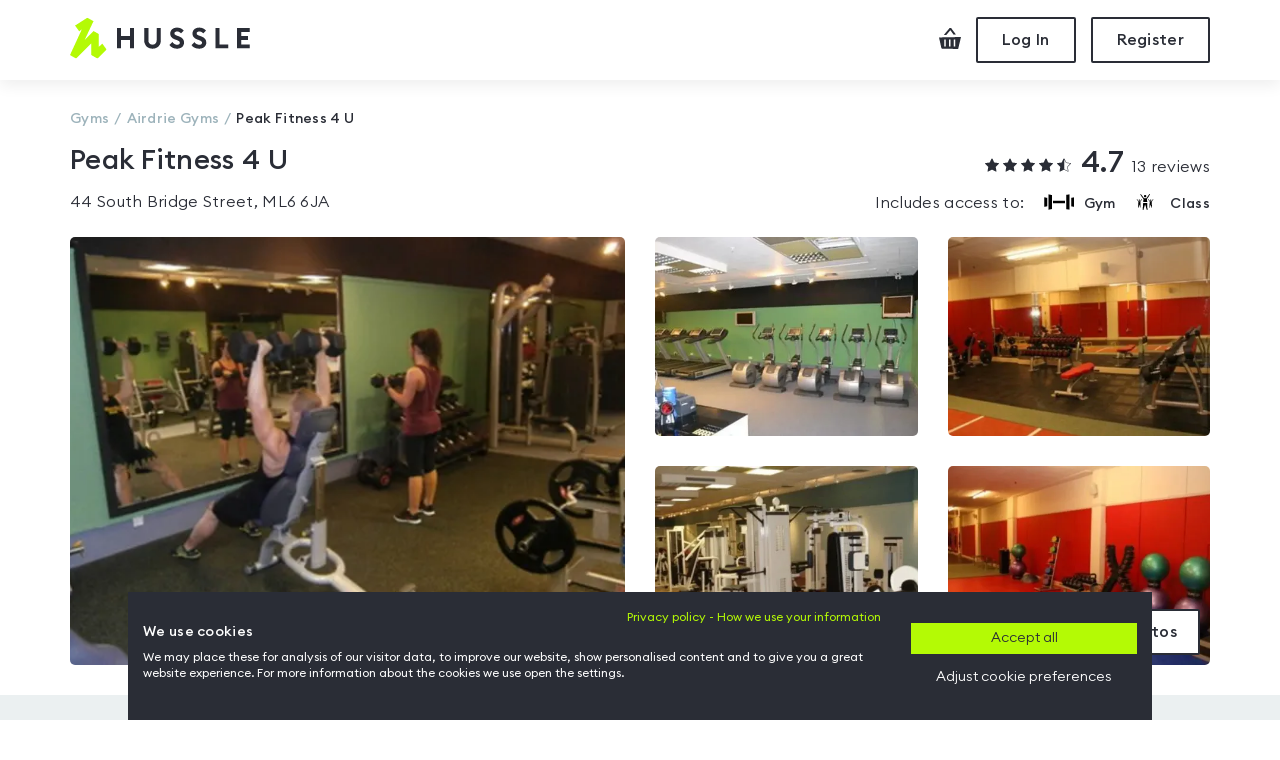

--- FILE ---
content_type: text/html
request_url: https://www.hussle.com/gyms-in-airdrie/peak-fitness-4-u-gym-details
body_size: 25043
content:
<!DOCTYPE html><html><head><meta name="viewport" content="width=device-width"/><meta charSet="utf-8"/><title>Peak Fitness 4 U | Hussle.com</title><meta name="description" content="Peak Fitness 4 U, read 13 Hussle reviews. Visit the gym from £4.50"/><meta name="keywords" content="pay as you go gym, gym membership, gym membership Airdrie, pay-as-you-go gyms in Airdrie, gyms in Airdrie, gym in Airdrie"/><meta name="robots" content="follow, index"/><meta http-equiv="Expires" content="15"/><meta name="Classification" content="Internet"/><meta name="Author" content="Hussle"/><meta name="Contact" content="info@hussle.com"/><meta name="Publisher" content="Hussle"/><meta property="fb:app_id" content="342874775786748"/><meta property="og:locale" content="en_GB"/><meta property="og:site_name" content="Hussle"/><meta property="og:type" content="article"/><meta property="og:image" content="https://static.hussle.com/gym_img/660x450/5133/13916820485133.jpg"/><meta property="og:url" content="https://www.hussle.com/gyms-in-airdrie/peak-fitness-4-u-gym-details"/><meta name="apple-itunes-app" content="app-id=953242760"/><meta property="og:description" content="Peak Fitness 4 U, read 13 Hussle reviews. Visit the gym from £4.50"/><meta property="og:title" content="Peak Fitness 4 U"/><link href="https://www.hussle.com/gyms-in-airdrie/peak-fitness-4-u-gym-details" rel="canonical"/><link rel="dns-prefetch" href="https://static.hussle.com"/><link rel="icon" href="https://www.hussle.com/gym-spa/favicon.ico"/><link href="https://static.hussle.com/assets/fonts/EuclidCircularB/EuclidCircularB-Light.woff2" rel="preload" type="font/woff2" crossorigin="" as="font"/><link href="https://static.hussle.com/assets/fonts/EuclidCircularB/EuclidCircularB-Regular.woff2" rel="preload" type="font/woff2" crossorigin="" as="font"/><link href="https://static.hussle.com/assets/fonts/EuclidCircularB/EuclidCircularB-Medium.woff2" rel="preload" type="font/woff2" crossorigin="" as="font"/><link href="https://static.hussle.com/assets/fonts/HussleEuclid/HussleEuclid-Medium-WebM.woff2" rel="preload" type="font/woff2" crossorigin="anonymous" as="font"/><link href="https://static.hussle.com/gym_img/385x265/5133/13916820485133.webp" rel="preload" as="image"/><link rel="preconnect" href="https://static.hussle.com/"/><link rel="preconnect" href="https://www.googletagmanager.com"/><link rel="preconnect" href="https://www.google-analytics.com"/><meta name="next-head-count" content="31"/><link rel="preload" href="https://www.hussle.com/gym-spa/_next/static/css/8fa6f975a0acfcedbddf.css" as="style"/><link rel="stylesheet" href="https://www.hussle.com/gym-spa/_next/static/css/8fa6f975a0acfcedbddf.css" data-n-g=""/><link rel="preload" href="https://www.hussle.com/gym-spa/_next/static/css/7bbd7657116f7896fc7c.css" as="style"/><link rel="stylesheet" href="https://www.hussle.com/gym-spa/_next/static/css/7bbd7657116f7896fc7c.css" data-n-p=""/><link rel="preload" href="https://www.hussle.com/gym-spa/_next/static/css/3aee05bce6e4ff1ac210.css" as="style"/><link rel="stylesheet" href="https://www.hussle.com/gym-spa/_next/static/css/3aee05bce6e4ff1ac210.css"/><link rel="preload" href="https://www.hussle.com/gym-spa/_next/static/css/34a816204c11b48385e2.css" as="style"/><link rel="stylesheet" href="https://www.hussle.com/gym-spa/_next/static/css/34a816204c11b48385e2.css"/><noscript data-n-css=""></noscript><link rel="preload" href="https://www.hussle.com/gym-spa/_next/static/chunks/10.5a9f698ad925c3febe18.js" as="script"/><link rel="preload" href="https://www.hussle.com/gym-spa/_next/static/chunks/9.e470f9fe01ba733d763b.js" as="script"/><link rel="preload" href="https://www.hussle.com/gym-spa/_next/static/chunks/webpack-e89b41ebfedcca011335.js" as="script"/><link rel="preload" href="https://www.hussle.com/gym-spa/_next/static/chunks/framework.c8a8f45861f4d7eb2b38.js" as="script"/><link rel="preload" href="https://www.hussle.com/gym-spa/_next/static/chunks/commons.c98a2773fc2cc770f624.js" as="script"/><link rel="preload" href="https://www.hussle.com/gym-spa/_next/static/chunks/main-7d1e58048cd79be611ef.js" as="script"/><link rel="preload" href="https://www.hussle.com/gym-spa/_next/static/chunks/pages/_app-57e1da0c6e4655628a52.js" as="script"/><link rel="preload" href="https://www.hussle.com/gym-spa/_next/static/chunks/3.7a117ac291e1085c6593.js" as="script"/><link rel="preload" href="https://www.hussle.com/gym-spa/_next/static/chunks/pages/%5B...gym%5D-c485cc0a29c91e73bd99.js" as="script"/></head><body><div id="__next"><div class="Layout_layout__23tmQ Layout_layout--white__NS97p"><header class="Header_header__OkoDL"><div class="Grid_container__9k-Zp"><div class="Grid_row__LYlFr"><div class="Header_header__container__1PwrO"><a href="/" class="Header_header__logo__2op7k"><svg viewBox="0 0 180 42" xmlns="http://www.w3.org/2000/svg"><defs><polygon id="path-1" points="0 0.184769585 36.6100922 0.184769585 36.6100922 41.0598871 0 41.0598871"></polygon></defs><g stroke="none" stroke-width="1" fill="none" fill-rule="evenodd"><g transform="translate(-216.000000, -19.000000)"><g transform="translate(216.000000, 19.000000)"><path d="M102.447,24.5416313 C103.38018,26.094235 105.423429,27.2897419 107.091747,27.2897419 C108.731447,27.2897419 109.824512,26.4845115 109.824512,25.3051797 C109.824512,24.1542581 108.990249,23.3490276 106.976654,22.6584747 L105.250894,22.0546037 C101.9717,20.9038894 100.2167,19.0053871 100.2167,16.2151797 C100.2167,12.360318 103.150825,10.0879217 107.120571,10.0879217 C109.623152,10.0879217 111.915249,10.9783825 113.77041,13.1164009 L110.931055,15.8765392 C109.969465,14.6549032 108.558912,14.0000184 107.149189,14.0000184 C105.739673,14.0000184 104.416631,14.6043041 104.416631,15.8122535 C104.416631,17.0494424 105.423429,17.595871 107.580733,18.3724839 L109.220433,18.9765622 C112.212207,20.0696267 114.081677,21.968129 114.081677,25.0459631 C114.05306,28.6992581 111.14776,31.2020461 106.919212,31.2020461 C103.668636,31.2020461 100.882369,29.7379908 99.4152028,27.494212 L102.447,24.5416313 Z" id="Fill-1" fill="#2A2D36"></path><path d="M124.524643,24.6851129 C125.457823,26.2377166 127.644366,27.2899286 129.312892,27.2899286 C130.952592,27.2899286 132.045864,26.4844908 132.045864,25.305159 C132.045864,24.1542373 131.211394,23.3490069 129.198007,22.6584539 L127.471832,22.0545829 C124.192638,20.9038687 122.437846,19.0053664 122.437846,16.215159 C122.437846,12.3602972 125.37197,10.0879009 129.341717,10.0879009 C131.844297,10.0879009 134.136394,10.9783618 135.991555,13.1163802 L133.1522,15.8765184 C132.190611,14.6548825 130.780058,13.9999977 129.370541,13.9999977 C127.961025,13.9999977 126.637776,14.6042834 126.637776,15.8122327 C126.637776,17.0494217 127.644366,17.5958502 129.801878,18.3726705 L131.441578,18.9765415 C134.433353,20.069606 136.30303,21.9681083 136.30303,25.0459424 C136.274205,28.6992373 133.368906,31.2020253 129.140357,31.2020253 C125.889781,31.2020253 122.960012,29.8814724 121.493053,27.6376935 L124.524643,24.6851129 Z" id="Fill-3" fill="#2A2D36"></path><polygon fill="#2A2D36" points="46.8816843 10.433053 51.0527903 10.433053 51.0527903 18.5739055 59.912606 18.5739055 59.912606 10.433053 64.083712 10.433053 64.083712 30.8568318 59.912606 30.8568318 59.912606 22.5434447 51.0527903 22.5434447 51.0527903 30.8568318 46.8816843 30.8568318"></polygon><path d="M82.5242765,31.2019839 C77.6342074,31.2019839 74.2110968,27.8939654 74.2110968,22.8025369 L74.2110968,10.4331359 L78.3822028,10.4331359 L78.3822028,22.8597719 C78.3822028,25.5639194 80.0505207,27.1747949 82.5242765,27.1747949 C84.9982396,27.1747949 86.666765,25.5639194 86.666765,22.8597719 L86.666765,10.4331359 L90.8376636,10.4331359 L90.8376636,22.8025369 C90.8376636,27.8939654 87.3569032,31.2019839 82.5242765,31.2019839" id="Fill-7" fill="#2A2D36"></path><polygon fill="#2A2D36" points="145.439689 10.433053 149.610795 10.433053 149.610795 26.8870853 158.355518 26.8870853 158.355518 30.8568318 145.439689 30.8568318"></polygon><polygon fill="#2A2D36" points="167.101776 10.433053 179.816247 10.433053 179.816247 14.4027995 171.272882 14.4027995 171.272882 18.6027304 178.090279 18.6027304 178.004219 22.5720622 171.272882 22.5720622 171.272882 26.8870853 179.816247 26.8870853 179.816247 30.8568318 167.101776 30.8568318"></polygon><g transform="translate(0.000000, 0.022604)"><mask id="mask-2" fill="white"><use href="#path-1"></use></mask><g id="Clip-14"></g><polygon id="Fill-13" fill="#B4FA05" mask="url(#mask-2)" points="27.5559677 41.0598871 21.3229493 37.5171221 21.3229493 25.8384816 6.10154378 41.0598871 0 37.5171221 11.8422581 11.7837581 9.19451613 13.753182 5.05182028 8.05829724 17.352788 0.184748848 23.4881336 3.66260599 14.7291014 22.278712 23.4906221 13.5064078 28.7369585 16.4562926 28.713318 29.4888733 32.2496544 26.0526982 36.6100922 32.0057627"></polygon></g></g></g></g></svg><span class="SrOnly_sr-only__3nb3j">Hussle - Home page</span></a><div class="HeaderActions_header-actions__1VRUt"><a class="HeaderActions_header-actions__icon__3d5T8 HeaderActions_header-actions__icon--checkout__1AAsJ" href="/checkout"><span class="SrOnly_sr-only__3nb3j">Checkout</span><svg viewBox="0 0 22 21" fill="none" xmlns="http://www.w3.org/2000/svg"><path d="M7.37052 6.92055L11.3214 2.20789L14.6377 6.65293L17 6.56511L12.132 0.041816L10.6295 0L5 6.71983L5.31525 7L7.37052 6.92055Z"></path><path d="M0 9.44136L2.49347 20.6169L19.1341 21L22 9L0 9.44136ZM6.7356 18.4684H5.15695V11.5732H6.7356V18.4684ZM11.4675 18.4684H9.88887V11.5732H11.4675V18.4684ZM16.1954 18.4684H14.637V11.5732H16.2116L16.1954 18.4684Z"></path></svg></a><button class="Button_button__2JA4L Button_button--outline__AvZpS Button_button--medium__4eUr3  HeaderActions_header-actions__btn__V7Ldw" type="button" tabindex="0"><span class="false">Log In</span></button><button class="Button_button__2JA4L Button_button--outline__AvZpS Button_button--medium__4eUr3  HeaderActions_header-actions__btn__V7Ldw" type="button" tabindex="0"><span class="false">Register</span></button></div></div></div></div></header><main class="Layout_layout__main__29zsa"><div class="MosaicMobile_mosaic__3aMm9"><button class="Button_button__2JA4L Button_button--outline__AvZpS Button_button--medium__4eUr3  MosaicMobile_mosaic__gallery-btn__3M2pt" type="button" tabindex="0"><span class="false">All photos</span></button><div class="MosaicMobile_mosaic__item__LxZy2 undefined undefined"><picture><source srcSet="https://static.hussle.com/gym_img/385x265/5133/13916820485133.webp" type="image/webp" media="(max-width: 575px)"/><source srcSet="https://static.hussle.com/gym_img/660x450/5133/13916820485133.webp" type="image/webp" media="(min-width: 576px)"/><img height="265" width="385" src="https://static.hussle.com/gym_img/660x450/5133/13916820485133.jpg" class="MosaicMobile_mosaic__image__1Xscf" alt="Photo of Peak Fitness 4 U" loading="eager"/></picture></div></div><div class="Grid_container__9k-Zp"><div class="Grid_row__LYlFr"><div class="Grid_col__O-GJ8"><div class="Grid_row__LYlFr"><div class="Grid_col__O-GJ8 Grid_col-md-12__bMlZ7"><ol class="Breadcrumbs_breadcrumbs__3w6o0" itemType="http://schema.org/BreadcrumbList"><li class="Breadcrumbs_breadcrumbs__element___xplh" itemProp="itemListElement" itemType="http://schema.org/ListItem"><a itemProp="item" href="/" title="Gyms"><span itemProp="name">Gyms</span></a><meta itemProp="position" content="1"/></li><li class="Breadcrumbs_breadcrumbs__element___xplh" itemProp="itemListElement" itemType="http://schema.org/ListItem"><a itemProp="item" href="/gyms-in-airdrie"><span itemProp="name" title="Airdrie Gyms">Airdrie<!-- --> Gyms</span></a><meta itemProp="position" content="2"/></li><li class="Breadcrumbs_breadcrumbs__element___xplh Breadcrumbs_active__2I7aE" itemProp="itemListElement" itemType="http://schema.org/ListItem" title="Peak Fitness 4 U"><a itemProp="item" href="/gyms-in-airdrie/peak-fitness-4-u-gym-details"><span itemProp="name">Peak Fitness 4 U</span></a><meta itemProp="position" content="3"/></li></ol></div></div><div class="GymHeader_gym-header__1jVHf"><div class="Grid_row__LYlFr"><div class="Grid_col__O-GJ8 Grid_col-12__9sCvK Grid_col-md-8__8CmrU"><h1 class="GymHeader_gym-header__title__3ks1T ">Peak Fitness 4 U</h1><a class="GymHeader_gym-header__address__19eHp" href="#gym-details-location">44 South Bridge Street, ML6 6JA</a></div><div class="Grid_col__O-GJ8 Grid_col-12__9sCvK Grid_col-md-4__e1-DZ"><div class="GymHeader_gym-header__rating__31r43"><a class="GymHeader_gym-header__review-link__3BliC" href="#gym-details-reviews"><span class="GymHeader_gym-header__stars__3s4dg"><span class="Stars_stars__container__xfjVi Stars_stars--smallest__H2PSJ Stars_stars--primary__35jhp"><span class="Stars_star__2bUhW"><svg xmlns="http://www.w3.org/2000/svg" viewBox="0 0 16 16"><path d="M15.715 6.75c0.178-0.173 0.244-0.38 0.183-0.567s-0.236-0.315-0.482-0.351l-4.415-0.642c-0.197-0.029-0.456-0.217-0.544-0.395l-1.974-4.001c-0.11-0.222-0.286-0.35-0.483-0.35s-0.373 0.127-0.483 0.35l-1.974 4.001c-0.088 0.178-0.347 0.367-0.544 0.395l-4.415 0.642c-0.245 0.036-0.421 0.164-0.482 0.351s0.006 0.394 0.184 0.567l3.195 3.114c0.142 0.139 0.242 0.444 0.208 0.639l-0.754 4.397c-0.043 0.253 0.034 0.408 0.106 0.493 0.15 0.178 0.414 0.212 0.675 0.074l3.949-2.076c0.167-0.088 0.506-0.088 0.672 0l3.949 2.076c0.109 0.058 0.216 0.086 0.319 0.086 0.142 0 0.269-0.057 0.356-0.161 0.072-0.086 0.149-0.241 0.106-0.493l-0.754-4.397c-0.034-0.196 0.065-0.501 0.208-0.639l3.195-3.114z"></path></svg></span><span class="Stars_star__2bUhW"><svg xmlns="http://www.w3.org/2000/svg" viewBox="0 0 16 16"><path d="M15.715 6.75c0.178-0.173 0.244-0.38 0.183-0.567s-0.236-0.315-0.482-0.351l-4.415-0.642c-0.197-0.029-0.456-0.217-0.544-0.395l-1.974-4.001c-0.11-0.222-0.286-0.35-0.483-0.35s-0.373 0.127-0.483 0.35l-1.974 4.001c-0.088 0.178-0.347 0.367-0.544 0.395l-4.415 0.642c-0.245 0.036-0.421 0.164-0.482 0.351s0.006 0.394 0.184 0.567l3.195 3.114c0.142 0.139 0.242 0.444 0.208 0.639l-0.754 4.397c-0.043 0.253 0.034 0.408 0.106 0.493 0.15 0.178 0.414 0.212 0.675 0.074l3.949-2.076c0.167-0.088 0.506-0.088 0.672 0l3.949 2.076c0.109 0.058 0.216 0.086 0.319 0.086 0.142 0 0.269-0.057 0.356-0.161 0.072-0.086 0.149-0.241 0.106-0.493l-0.754-4.397c-0.034-0.196 0.065-0.501 0.208-0.639l3.195-3.114z"></path></svg></span><span class="Stars_star__2bUhW"><svg xmlns="http://www.w3.org/2000/svg" viewBox="0 0 16 16"><path d="M15.715 6.75c0.178-0.173 0.244-0.38 0.183-0.567s-0.236-0.315-0.482-0.351l-4.415-0.642c-0.197-0.029-0.456-0.217-0.544-0.395l-1.974-4.001c-0.11-0.222-0.286-0.35-0.483-0.35s-0.373 0.127-0.483 0.35l-1.974 4.001c-0.088 0.178-0.347 0.367-0.544 0.395l-4.415 0.642c-0.245 0.036-0.421 0.164-0.482 0.351s0.006 0.394 0.184 0.567l3.195 3.114c0.142 0.139 0.242 0.444 0.208 0.639l-0.754 4.397c-0.043 0.253 0.034 0.408 0.106 0.493 0.15 0.178 0.414 0.212 0.675 0.074l3.949-2.076c0.167-0.088 0.506-0.088 0.672 0l3.949 2.076c0.109 0.058 0.216 0.086 0.319 0.086 0.142 0 0.269-0.057 0.356-0.161 0.072-0.086 0.149-0.241 0.106-0.493l-0.754-4.397c-0.034-0.196 0.065-0.501 0.208-0.639l3.195-3.114z"></path></svg></span><span class="Stars_star__2bUhW"><svg xmlns="http://www.w3.org/2000/svg" viewBox="0 0 16 16"><path d="M15.715 6.75c0.178-0.173 0.244-0.38 0.183-0.567s-0.236-0.315-0.482-0.351l-4.415-0.642c-0.197-0.029-0.456-0.217-0.544-0.395l-1.974-4.001c-0.11-0.222-0.286-0.35-0.483-0.35s-0.373 0.127-0.483 0.35l-1.974 4.001c-0.088 0.178-0.347 0.367-0.544 0.395l-4.415 0.642c-0.245 0.036-0.421 0.164-0.482 0.351s0.006 0.394 0.184 0.567l3.195 3.114c0.142 0.139 0.242 0.444 0.208 0.639l-0.754 4.397c-0.043 0.253 0.034 0.408 0.106 0.493 0.15 0.178 0.414 0.212 0.675 0.074l3.949-2.076c0.167-0.088 0.506-0.088 0.672 0l3.949 2.076c0.109 0.058 0.216 0.086 0.319 0.086 0.142 0 0.269-0.057 0.356-0.161 0.072-0.086 0.149-0.241 0.106-0.493l-0.754-4.397c-0.034-0.196 0.065-0.501 0.208-0.639l3.195-3.114z"></path></svg></span><span class="Stars_star__2bUhW"><svg xmlns="http://www.w3.org/2000/svg" viewBox="0 0 16 16"><path d="M15.715 6.75c0.133-0.13 0.204-0.279 0.205-0.424 0-0.048-0.007-0.096-0.022-0.143-0.061-0.187-0.236-0.315-0.482-0.351l-4.415-0.642c-0.197-0.029-0.456-0.217-0.545-0.398l-0.003-0.006-1.97-3.992c-0.11-0.222-0.286-0.35-0.483-0.35s-0.373 0.127-0.483 0.35l-1.974 4.001c-0.088 0.178-0.347 0.367-0.544 0.395l-4.415 0.642c-0.245 0.036-0.421 0.164-0.482 0.351s0.006 0.394 0.184 0.567l3.195 3.114c0.142 0.139 0.242 0.444 0.208 0.639l-0.754 4.397c-0.043 0.253 0.034 0.408 0.106 0.493 0.15 0.178 0.413 0.212 0.675 0.074l3.949-2.076c0.136-0.072 0.386-0.084 0.565-0.038 0.021 0.013 0.041 0.028 0.062 0.038l3.971 2.076c0.109 0.058 0.217 0.087 0.321 0.087 0.003 0 0.006-0.001 0.009-0.001 0.004 0 0.008 0.001 0.012 0.001 0.142 0 0.269-0.057 0.356-0.161 0.072-0.086 0.149-0.241 0.106-0.493l-0.754-4.397c-0.034-0.196 0.065-0.501 0.208-0.639l3.195-3.114zM8.16 12.375v-10.841l1.785 3.508c0.17 0.344 0.59 0.645 0.97 0.7l4.381 0.636-3.169 3.088c-0.276 0.269-0.435 0.756-0.37 1.132l0.744 4.367-3.964-2.065c-0.183-0.096-0.376-0.356-0.376-0.525z"></path></svg></span></span></span><span class="GymHeader_gym-header__avg-reviews__-puLo">4.7</span>13<!-- --> reviews</a></div><div class="GymHeader_gym-header__activities__2mVs8"><span class="GymHeader_gym-header__activities-title__2KOLF">Includes access to: </span><ul class="GymHeader_gym-header__activities-list__HkUdM list--unstyled"><li class="GymHeader_gym-header__activities-list-item__2_c4_"><span class="GymHeader_gym-header__activities-list-icon__dh3Qa"><svg viewBox="0 0 65 34" version="1.1" xmlns="http://www.w3.org/2000/svg"><g stroke="none" stroke-width="1" fill-rule="evenodd"><g fill-rule="nonzero"><path d="M9.88,0.34 L17.25,2.13 L17.25,32.27 L9.88,33.66 L9.88,0.34 Z M55.5,33.66 L48.02,32.55 L48.02,1.57 L55.5,0.34 L55.5,33.66 Z M65,27.48 L58.99,26.38 L58.99,8.06 L65,6.85 L65,27.48 Z M0.78,6.85 L6.79,7.94 L6.79,26.26 L0.78,27.48 L0.78,6.85 Z M19.42,14.23 L45.32,14.23 L45.32,19.76 L19.42,19.76 L19.42,14.23 Z"></path></g></g></svg></span><span class="GymHeader_gym-header__activities-list-name__3nuXs hidden-xs">Gym</span></li><li class="GymHeader_gym-header__activities-list-item__2_c4_"><span class="GymHeader_gym-header__activities-list-icon__dh3Qa"><svg viewBox="0 0 54 50" version="1.1" xmlns="http://www.w3.org/2000/svg"><g stroke="none" stroke-width="1" fill-rule="evenodd"><path d="M41.9187234,24.3800901 L38.76,19.99 L36.23,16.16 L37.39,15.7 L40.17,19.27 L42.5840401,22.64 L46.9286713,22.64 L48.88,20.08 L52.06,15.54 L53.22,16 L50.84,20.07 L47.8280865,24.3661342 L48.3990382,30.6003092 L48.41,30.6 L48.71,42.9 L47.7,43.04 L44.72,32.77 L41.78,42.9 L40.6,42.88 L41.32,30.8 L41.323717,30.7998951 L41.9187234,24.3800901 Z M6.47161052,24.371725 L3.31,19.99 L0.78,16.16 L1.94,15.7 L4.73,19.27 L7.14404011,22.64 L11.4786713,22.64 L13.43,20.08 L16.61,15.54 L17.77,16 L15.4,20.07 L12.4146203,24.3282869 L13,30.72 L12.9629421,30.7206246 L13.26,42.9 L12.26,43.04 L9.27,32.77 L6.33,42.9 L5.15,42.88 L5.88,30.8 L5.88366801,30.7998964 L6.47161052,24.371725 Z M23.4598583,12.91 L31.3501536,12.91 L34.91,8.25 L40.68,0 L42.79,0.83 L38.47,8.22 L33.0170063,16.0218339 L33.93,24.71 L21.39,25.11 L22.2362984,16.0531223 L16.5,8.09 L11.9,1.13 L14.01,0.29 L19.07,6.77 L23.4598583,12.91 Z M21.29,27.75 L34.05,27.76 L34.59,49.74 L32.77,50 L27.33,32.35 L21.98,49.74 L19.84,49.72 L21.29,27.75 Z M27.46,10.49 C25.3668408,10.49 23.67,8.7931592 23.67,6.7 C23.67,4.6068408 25.3668408,2.91 27.46,2.91 C29.5531592,2.91 31.25,4.6068408 31.25,6.7 C31.25,8.7931592 29.5531592,10.49 27.46,10.49 Z M9.34,21.31 C8.19124772,21.31 7.26,20.3787523 7.26,19.23 C7.26,18.0812477 8.19124772,17.15 9.34,17.15 C10.4887523,17.15 11.42,18.0812477 11.42,19.23 C11.42,20.3787523 10.4887523,21.31 9.34,21.31 Z M44.79,21.31 C43.6412477,21.31 42.71,20.3787523 42.71,19.23 C42.71,18.0812477 43.6412477,17.15 44.79,17.15 C45.9387523,17.15 46.87,18.0812477 46.87,19.23 C46.87,20.3787523 45.9387523,21.31 44.79,21.31 Z"></path></g></svg></span><span class="GymHeader_gym-header__activities-list-name__3nuXs hidden-xs">Class</span></li></ul></div></div></div></div></div></div><section class="Gym_gym__mosaic--tablet__2TUoB"><div class="Mosaic_mosaic__1qZ7K"><button class="Button_button__2JA4L Button_button--outline__AvZpS Button_button--medium__4eUr3  Mosaic_mosaic__gallery-btn__wpdNG" type="button" tabindex="0"><span class="false">All photos</span></button><div class="Grid_row__LYlFr"><div class="Grid_col__O-GJ8 Grid_col-md-6__2tKs7"><div class="Mosaic_mosaic__item__1_jzm Mosaic_mosaic__item--first__2LkzV Mosaic_mosaic__item--clickable__tC_im"><picture><source srcSet="https://static.hussle.com/gym_img/385x265/5133/13916820485133.webp" type="image/webp" media="(max-width: 575px)"/><source srcSet="https://static.hussle.com/gym_img/660x450/5133/13916820485133.webp" type="image/webp" media="(min-width: 576px)"/><img height="265" width="385" src="https://static.hussle.com/gym_img/660x450/5133/13916820485133.jpg" class="Mosaic_mosaic__image__2ynYt" alt="Photo of Peak Fitness 4 U" loading="eager"/></picture></div></div><div class="Grid_col__O-GJ8 Grid_col-md-6__2tKs7 Grid_d-none__sJ3T- Grid_d-md-block__vkx6M"><div class="Grid_row__LYlFr"><div class="Grid_col__O-GJ8 Grid_col-sm-6__DoQt- Mosaic_mosaic__grid__2NOEs"><div class="Mosaic_mosaic__item__1_jzm Mosaic_mosaic__item--clickable__tC_im"><picture><source srcSet="https://static.hussle.com/gym_img/465x335/5133/13916820525133.webp" type="image/webp"/><img height="335" width="465" src="https://static.hussle.com/gym_img/465x335/5133/13916820525133.jpg" class="Mosaic_mosaic__image__2ynYt" alt="Photo of Peak Fitness 4 U" loading="lazy"/></picture></div></div><div class="Grid_col__O-GJ8 Grid_col-sm-6__DoQt- Mosaic_mosaic__grid__2NOEs"><div class="Mosaic_mosaic__item__1_jzm Mosaic_mosaic__item--clickable__tC_im"><picture><source srcSet="https://static.hussle.com/gym_img/465x335/5133/13916820555133.webp" type="image/webp"/><img height="335" width="465" src="https://static.hussle.com/gym_img/465x335/5133/13916820555133.jpg" class="Mosaic_mosaic__image__2ynYt" alt="Photo of Peak Fitness 4 U" loading="lazy"/></picture></div></div><div class="Grid_col__O-GJ8 Grid_col-sm-6__DoQt- Mosaic_mosaic__grid__2NOEs"><div class="Mosaic_mosaic__item__1_jzm Mosaic_mosaic__item--clickable__tC_im"><picture><source srcSet="https://static.hussle.com/gym_img/465x335/5133/13916820585133.webp" type="image/webp"/><img height="335" width="465" src="https://static.hussle.com/gym_img/465x335/5133/13916820585133.jpg" class="Mosaic_mosaic__image__2ynYt" alt="Photo of Peak Fitness 4 U" loading="lazy"/></picture></div></div><div class="Grid_col__O-GJ8 Grid_col-sm-6__DoQt- Mosaic_mosaic__grid__2NOEs"><div class="Mosaic_mosaic__item__1_jzm Mosaic_mosaic__item--clickable__tC_im"><picture><source srcSet="https://static.hussle.com/gym_img/465x335/5133/13916820625133.webp" type="image/webp"/><img height="335" width="465" src="https://static.hussle.com/gym_img/465x335/5133/13916820625133.jpg" class="Mosaic_mosaic__image__2ynYt" alt="Photo of Peak Fitness 4 U" loading="lazy"/></picture></div></div></div></div><div class="ImageCarouselGallery_image-gallery__container__336Qo"></div><div class="Mosaic_mosaic__preloaded__1l7v0"><div><picture><source srcSet="https://static.hussle.com/gym_img/940x680/5133/13916820485133.webp" type="image/webp"/><img src="https://static.hussle.com/gym_img/940x680/5133/13916820485133.jpg" class="Mosaic_mosaic__image__2ynYt" alt="gym image" loading="lazy"/></picture></div><div><picture><source srcSet="https://static.hussle.com/gym_img/940x680/5133/13916820525133.webp" type="image/webp"/><img src="https://static.hussle.com/gym_img/940x680/5133/13916820525133.jpg" class="Mosaic_mosaic__image__2ynYt" alt="gym image" loading="lazy"/></picture></div><div><picture><source srcSet="https://static.hussle.com/gym_img/940x680/5133/13916820555133.webp" type="image/webp"/><img src="https://static.hussle.com/gym_img/940x680/5133/13916820555133.jpg" class="Mosaic_mosaic__image__2ynYt" alt="gym image" loading="lazy"/></picture></div><div><picture><source srcSet="https://static.hussle.com/gym_img/940x680/5133/13916820585133.webp" type="image/webp"/><img src="https://static.hussle.com/gym_img/940x680/5133/13916820585133.jpg" class="Mosaic_mosaic__image__2ynYt" alt="gym image" loading="lazy"/></picture></div><div><picture><source srcSet="https://static.hussle.com/gym_img/940x680/5133/13916820625133.webp" type="image/webp"/><img src="https://static.hussle.com/gym_img/940x680/5133/13916820625133.jpg" class="Mosaic_mosaic__image__2ynYt" alt="gym image" loading="lazy"/></picture></div></div></div></div></section></div><section data-testid="passpicker-container" class="Gym_gym__products__153jE"><div class="Product_product__container__BrSBb"><div><h2 class="Product_product__picker-title__1pkLT">How would you like to visit?</h2><div class="Grid_container__9k-Zp"><div class="Grid_row__LYlFr Product_product__picker-row__35F8d"><div class="Product_product__item__JiM0a undefined "><div data-testid="product-monthly" class="Product_product__3woW- Product_product--monthly__1Ci7V"><div class="Product_product__upper__5L6Ij"><h3 class="Product_product__name__2m351">Monthly+</h3><ul class="Product_product__list__1nqvV"><li><span class="Product_product__list-item__2x_ug">Multi-gym access</span></li><li><span class="Product_product__list-item__2x_ug">Unlimited visits</span></li><li><span class="Product_product__list-item__2x_ug">No contracts, cancel anytime</span></li><li><span class="Product_product__list-item__2x_ug">Fitness apps included</span></li></ul><a href="/search/extra-gym?id=5133&amp;pid=45453" class="Product_product__link__2RpzI">See gyms included</a></div><div class="Product_product__info__U2kIV"><span class="FormattedPrice_price__1GQ8a Product_product__price__2HRln">£<span class="FormattedPrice_price__pounds__1IM9s Product_product__price-pounds__19yu7">36</span>.<!-- -->75</span><p class="Product_product__key-points__6ynS2">Monthly, cancel anytime.</p></div><button class="Button_button__2JA4L Button_button--primary__JXbEx Button_button--medium__4eUr3 Button_button--full-width__mjOmp Product_product__buy-button__3jQki" type="button" tabindex="0"><span class="false">Choose <!-- -->Monthly+</span></button></div></div><div class="Product_product__item__JiM0a undefined "><div data-testid="product-daypass" class="Product_product__3woW- Product_product--daypass__35W33"><div class="Product_product__upper__5L6Ij"><h3 class="Product_product__name__2m351">Day Pass</h3><ul class="Product_product__list__1nqvV"><li><span class="Product_product__list-item__2x_ug">One visit to your chosen gym</span></li><li><span class="Product_product__list-item__2x_ug">Valid for 30 days</span></li><li><span class="Product_product__list-item__2x_ug">Buy as a one off or as often as you like</span></li></ul></div><div class="Product_product__info__U2kIV"><span class="FormattedPrice_price__1GQ8a Product_product__price__2HRln">£<span class="FormattedPrice_price__pounds__1IM9s Product_product__price-pounds__19yu7">4</span>.<!-- -->50</span><p class="Product_product__key-points__6ynS2">Single visit</p></div><button class="Button_button__2JA4L Button_button--primary__JXbEx Button_button--medium__4eUr3 Button_button--full-width__mjOmp Product_product__buy-button__3jQki" type="button" tabindex="0"><span class="false">Choose <!-- -->Day Pass</span></button></div></div></div></div></div></div></section><div class="Grid_container__9k-Zp"><div class="Grid_row__LYlFr"><div class="Grid_col__O-GJ8 Grid_col-12__9sCvK Grid_col-lg-10__sscXC Grid_col-xl-8__ipDUB Grid_offset-lg-1__g6069 Grid_offset-xl-2__tRhgL"><section><div class="ResourceList_resources__wrapper__1bTHV"><h4 class="ResourceList_resources__title__2dn3u">Equipment</h4><div class="Grid_row__LYlFr"><ul class="ResourceList_resources__1pVAt"><li class="Grid_col__O-GJ8 Grid_col-12__9sCvK Grid_col-md-6__2tKs7"><div class="ResourceList_resources__item__rJjZa"><span class="ResourceList_resources__icon-container__O2awp"><picture><source srcSet="https://www.hussle.com/gym-spa/img/resources/cardio-machines.webp" type="image/webp"/><img src="https://www.hussle.com/gym-spa/img/resources/cardio-machines.svg" class="ResourceList_resources__icon__1uFsV" alt="Cardio machines" loading="lazy"/></picture></span>Cardio machines<!-- --> <!-- --> </div></li><li class="Grid_col__O-GJ8 Grid_col-12__9sCvK Grid_col-md-6__2tKs7"><div class="ResourceList_resources__item__rJjZa"><span class="ResourceList_resources__icon-container__O2awp"><picture><source srcSet="https://www.hussle.com/gym-spa/img/resources/free-weights.webp" type="image/webp"/><img src="https://www.hussle.com/gym-spa/img/resources/free-weights.svg" class="ResourceList_resources__icon__1uFsV" alt="Free weights" loading="lazy"/></picture></span>Free weights<!-- --> <!-- --> </div></li><li class="Grid_col__O-GJ8 Grid_col-12__9sCvK Grid_col-md-6__2tKs7"><div class="ResourceList_resources__item__rJjZa"><span class="ResourceList_resources__icon-container__O2awp"><picture><source srcSet="https://www.hussle.com/gym-spa/img/resources/fitness-studio.webp" type="image/webp"/><img src="https://www.hussle.com/gym-spa/img/resources/fitness-studio.svg" class="ResourceList_resources__icon__1uFsV" alt="Fitness studio" loading="lazy"/></picture></span>Fitness studio<!-- --> <!-- --> </div></li><li class="Grid_col__O-GJ8 Grid_col-12__9sCvK Grid_col-md-6__2tKs7"><div class="ResourceList_resources__item__rJjZa"><span class="ResourceList_resources__icon-container__O2awp"><picture><source srcSet="https://www.hussle.com/gym-spa/img/resources/personal-training.webp" type="image/webp"/><img src="https://www.hussle.com/gym-spa/img/resources/personal-training.svg" class="ResourceList_resources__icon__1uFsV" alt="Personal training" loading="lazy"/></picture></span>Personal training<!-- --> <sup>*</sup> </div></li><li class="Grid_col__O-GJ8 Grid_col-12__9sCvK Grid_col-md-6__2tKs7"><div class="ResourceList_resources__item__rJjZa"><span class="ResourceList_resources__icon-container__O2awp"><picture><source srcSet="https://www.hussle.com/gym-spa/img/resources/resistance-machines.webp" type="image/webp"/><img src="https://www.hussle.com/gym-spa/img/resources/resistance-machines.svg" class="ResourceList_resources__icon__1uFsV" alt="Resistance machines" loading="lazy"/></picture></span>Resistance machines<!-- --> <!-- --> </div></li><li class="Grid_col__O-GJ8 Grid_col-12__9sCvK Grid_col-md-6__2tKs7"><div class="ResourceList_resources__item__rJjZa"><span class="ResourceList_resources__icon-container__O2awp"><picture><source srcSet="https://www.hussle.com/gym-spa/img/resources/boxing-ring.webp" type="image/webp"/><img src="https://www.hussle.com/gym-spa/img/resources/boxing-ring.svg" class="ResourceList_resources__icon__1uFsV" alt="Boxing ring" loading="lazy"/></picture></span>Boxing ring<!-- --> <sup>*</sup> </div></li><li class="Grid_col__O-GJ8 Grid_col-12__9sCvK Grid_col-md-6__2tKs7"><div class="ResourceList_resources__item__rJjZa"><span class="ResourceList_resources__icon-container__O2awp"><picture><source srcSet="https://www.hussle.com/gym-spa/img/resources/punch-bags.webp" type="image/webp"/><img src="https://www.hussle.com/gym-spa/img/resources/punch-bags.svg" class="ResourceList_resources__icon__1uFsV" alt="Punch bags" loading="lazy"/></picture></span>Punch bags<!-- --> <!-- --> </div></li><li class="Grid_col__O-GJ8 Grid_col-12__9sCvK Grid_col-md-6__2tKs7"><div class="ResourceList_resources__item__rJjZa"><span class="ResourceList_resources__icon-container__O2awp"><picture><source srcSet="https://www.hussle.com/gym-spa/img/resources/mat-area.webp" type="image/webp"/><img src="https://www.hussle.com/gym-spa/img/resources/mat-area.svg" class="ResourceList_resources__icon__1uFsV" alt="Mat area" loading="lazy"/></picture></span>Mat area<!-- --> <!-- --> </div></li><li class="Grid_col__O-GJ8 Grid_col-12__9sCvK Grid_col-md-6__2tKs7"><div class="ResourceList_resources__item__rJjZa"><span class="ResourceList_resources__icon-container__O2awp"><picture><source srcSet="https://www.hussle.com/gym-spa/img/resources/ladies-only-area.webp" type="image/webp"/><img src="https://www.hussle.com/gym-spa/img/resources/ladies-only-area.svg" class="ResourceList_resources__icon__1uFsV" alt="Ladies only area" loading="lazy"/></picture></span>Ladies only area<!-- --> <!-- --> </div></li><li class="Grid_col__O-GJ8 Grid_col-12__9sCvK Grid_col-md-6__2tKs7"><div class="ResourceList_resources__item__rJjZa"><span class="ResourceList_resources__icon-container__O2awp"><picture><source srcSet="https://www.hussle.com/gym-spa/img/resources/functional-training.webp" type="image/webp"/><img src="https://www.hussle.com/gym-spa/img/resources/functional-training.svg" class="ResourceList_resources__icon__1uFsV" alt="Functional Training" loading="lazy"/></picture></span>Functional Training<!-- --> <!-- --> </div></li></ul></div><small class="ResourceList_resources__legend__2eodn">* Available at extra cost</small></div><hr class="Divider_divider__1JXV2"/><div class="ResourceList_resources__wrapper__1bTHV"><h4 class="ResourceList_resources__title__2dn3u">Amenities</h4><div class="Grid_row__LYlFr"><ul class="ResourceList_resources__1pVAt"><li class="Grid_col__O-GJ8 Grid_col-12__9sCvK Grid_col-md-6__2tKs7"><div class="ResourceList_resources__item__rJjZa"><span class="ResourceList_resources__icon-container__O2awp"><picture><source srcSet="https://www.hussle.com/gym-spa/img/resources/changing-rooms.webp" type="image/webp"/><img src="https://www.hussle.com/gym-spa/img/resources/changing-rooms.svg" class="ResourceList_resources__icon__1uFsV" alt="Changing Rooms" loading="lazy"/></picture></span>Changing Rooms<!-- --> <!-- --> </div></li><li class="Grid_col__O-GJ8 Grid_col-12__9sCvK Grid_col-md-6__2tKs7"><div class="ResourceList_resources__item__rJjZa"><span class="ResourceList_resources__icon-container__O2awp"><picture><source srcSet="https://www.hussle.com/gym-spa/img/resources/showers.webp" type="image/webp"/><img src="https://www.hussle.com/gym-spa/img/resources/showers.svg" class="ResourceList_resources__icon__1uFsV" alt="Showers" loading="lazy"/></picture></span>Showers<!-- --> <!-- --> </div></li><li class="Grid_col__O-GJ8 Grid_col-12__9sCvK Grid_col-md-6__2tKs7"><div class="ResourceList_resources__item__rJjZa"><span class="ResourceList_resources__icon-container__O2awp"><picture><source srcSet="https://www.hussle.com/gym-spa/img/resources/lockers.webp" type="image/webp"/><img src="https://www.hussle.com/gym-spa/img/resources/lockers.svg" class="ResourceList_resources__icon__1uFsV" alt="Lockers" loading="lazy"/></picture></span>Lockers<!-- --> <!-- --> </div></li></ul></div></div></section></div></div><div class="Grid_row__LYlFr Gym_gym__location__1YYO2"><div class="Grid_col__O-GJ8 Grid_col-12__9sCvK Grid_col-lg-6__mO7or Grid_col-xl-5__d1J5V Grid_col-hd-4__4C8zA"><section class="Gym_gym__opening__2kQHv" id="gym-details-location"><h3 id="" class="SectionSubTitle_section-sub-title__2TCVc Gym_gym__opening-title__GFgv2">Location &amp; Opening Hours</h3><p class="OpeningHours_opening-hours__note__nvNNC">Opening times are for Hussle Day and Monthly+ passes</p><ul data-testid="hsl-openinghours" class="OpeningHours_opening-hours__Y22x9 OpeningHours_opening-hours--full-width__V2SYG"><li data-testid="husl-openinghours-monday" class="OpeningHours_opening-hours__item__iVcHt"><div class="OpeningHours_opening-hours__day__QydrE">Monday</div><div class="OpeningHours_opening-hours__times__u2WHr"><div>07:00 to 22:00</div></div></li><li data-testid="husl-openinghours-tuesday" class="OpeningHours_opening-hours__item__iVcHt"><div class="OpeningHours_opening-hours__day__QydrE">Tuesday</div><div class="OpeningHours_opening-hours__times__u2WHr"><div>07:00 to 22:00</div></div></li><li data-testid="husl-openinghours-wednesday" class="OpeningHours_opening-hours__item__iVcHt"><div class="OpeningHours_opening-hours__day__QydrE">Wednesday</div><div class="OpeningHours_opening-hours__times__u2WHr"><div>07:00 to 22:00</div></div></li><li data-testid="husl-openinghours-thursday" class="OpeningHours_opening-hours__item__iVcHt"><div class="OpeningHours_opening-hours__day__QydrE">Thursday</div><div class="OpeningHours_opening-hours__times__u2WHr"><div>07:00 to 22:00</div></div></li><li data-testid="husl-openinghours-friday" class="OpeningHours_opening-hours__item__iVcHt"><div class="OpeningHours_opening-hours__day__QydrE">Friday</div><div class="OpeningHours_opening-hours__times__u2WHr"><div>07:00 to 20:00</div></div></li><li data-testid="husl-openinghours-saturday" class="OpeningHours_opening-hours__item__iVcHt"><div class="OpeningHours_opening-hours__day__QydrE">Saturday</div><div class="OpeningHours_opening-hours__times__u2WHr"><div>09:00 to 16:00</div></div></li><li data-testid="husl-openinghours-sunday" class="OpeningHours_opening-hours__item__iVcHt"><div class="OpeningHours_opening-hours__day__QydrE">Sunday</div><div class="OpeningHours_opening-hours__times__u2WHr"><div>09:00 to 16:00</div></div></li></ul><div class="Gym_gym__location-links__3urH1"><a class="Gym_gym__location-link__2p6Ft" rel="noreferrer" target="_blank" href="https://maps.google.com/?daddr=Peak Fitness 4 U, 44 South Bridge Street, Airdrie, ML6 6JA">Get directions to this gym</a><a class="Gym_gym__threewords-link__kGrMN" rel="noreferrer" target="_blank" href="https://what3words.com/successes.digit.eggs"><span class="Gym_gym__threewords__2St4h">///</span>successes.digit.eggs</a></div></section></div><div class="Grid_col__O-GJ8 Grid_col-12__9sCvK Grid_col-lg-6__mO7or Grid_col-xl-7__0X-e1 Grid_col-hd-8__pZzjU"><section class="Gym_gym__map__1isjj"><div class="Map_map__1Bi5g"><img class="Map_map__image__uZ6aG" src="https://api.mapbox.com/styles/v1/payasugym/cju11lw2702jz1fmscy6vss9m/static/url-https%3A%2F%2Fstatic.hussle.com%2Fpins%2Fgym.png(-3.98168,55.8674)/-3.98168,55.8674,15,0/900x465?access_token=pk.eyJ1IjoicGF5YXN1Z3ltIiwiYSI6IlFqbnp2V00ifQ.mz0wmrWmoJBX4cwy5LQKsg" loading="lazy" alt="Map of gym location"/></div></section></div></div><div class="Grid_row__LYlFr"><div class="Grid_col__O-GJ8 Grid_col-12__9sCvK Grid_col-lg-10__sscXC Grid_col-xl-8__ipDUB Grid_offset-lg-1__g6069 Grid_offset-xl-2__tRhgL"><section><h3 id="" class="SectionSubTitle_section-sub-title__2TCVc ">About this gym</h3><div class="Description_description__1dvX3">Peak Fitness 4 U has 2 floors over a massive 10,000 square feet of space where members can workout. In the gym area, you will find a range of resistance machines, cardiovascular machines, a boxing training ring, a ladies-only area, 2 free weights areas, and even a mixed martial arts area.
They have recently acquired a new studio which offers a huge range of classes including Spin, Boxercise, metafit, body pump, and Pilates.
Located opposite of Central Park on South Bridge Street, Peak Fitness 4 U is only a short walk from Airdrie rail station.

OTHER DETAILS
The lockers cost £1.</div><hr class="Divider_divider__1JXV2"/></section><section><div class="GymIntro_intro__2jHfq"><h3 id="" class="SectionSubTitle_section-sub-title__2TCVc ">Hussle is a marketplace of gyms and spas</h3><p class="GymIntro_intro__description__3AdBX">We connect you with all the best gyms like <!-- -->Peak Fitness 4 U<!-- --> in your area and offer you a way to visit either through Day Passes<!-- --> or MultiGym passes<!-- -->.</p></div><hr class="Divider_divider__1JXV2"/></section><section><h3 id="gym-details-reviews" class="SectionSubTitle_section-sub-title__2TCVc ">What people are saying</h3><div class="Stats_stats__summary__1tS_0"><span class="Stars_stars__container__xfjVi Stars_stars--large__3KJmH Stars_stars--primary__35jhp"><span class="Stars_star__2bUhW"><svg xmlns="http://www.w3.org/2000/svg" viewBox="0 0 16 16"><path d="M15.715 6.75c0.178-0.173 0.244-0.38 0.183-0.567s-0.236-0.315-0.482-0.351l-4.415-0.642c-0.197-0.029-0.456-0.217-0.544-0.395l-1.974-4.001c-0.11-0.222-0.286-0.35-0.483-0.35s-0.373 0.127-0.483 0.35l-1.974 4.001c-0.088 0.178-0.347 0.367-0.544 0.395l-4.415 0.642c-0.245 0.036-0.421 0.164-0.482 0.351s0.006 0.394 0.184 0.567l3.195 3.114c0.142 0.139 0.242 0.444 0.208 0.639l-0.754 4.397c-0.043 0.253 0.034 0.408 0.106 0.493 0.15 0.178 0.414 0.212 0.675 0.074l3.949-2.076c0.167-0.088 0.506-0.088 0.672 0l3.949 2.076c0.109 0.058 0.216 0.086 0.319 0.086 0.142 0 0.269-0.057 0.356-0.161 0.072-0.086 0.149-0.241 0.106-0.493l-0.754-4.397c-0.034-0.196 0.065-0.501 0.208-0.639l3.195-3.114z"></path></svg></span><span class="Stars_star__2bUhW"><svg xmlns="http://www.w3.org/2000/svg" viewBox="0 0 16 16"><path d="M15.715 6.75c0.178-0.173 0.244-0.38 0.183-0.567s-0.236-0.315-0.482-0.351l-4.415-0.642c-0.197-0.029-0.456-0.217-0.544-0.395l-1.974-4.001c-0.11-0.222-0.286-0.35-0.483-0.35s-0.373 0.127-0.483 0.35l-1.974 4.001c-0.088 0.178-0.347 0.367-0.544 0.395l-4.415 0.642c-0.245 0.036-0.421 0.164-0.482 0.351s0.006 0.394 0.184 0.567l3.195 3.114c0.142 0.139 0.242 0.444 0.208 0.639l-0.754 4.397c-0.043 0.253 0.034 0.408 0.106 0.493 0.15 0.178 0.414 0.212 0.675 0.074l3.949-2.076c0.167-0.088 0.506-0.088 0.672 0l3.949 2.076c0.109 0.058 0.216 0.086 0.319 0.086 0.142 0 0.269-0.057 0.356-0.161 0.072-0.086 0.149-0.241 0.106-0.493l-0.754-4.397c-0.034-0.196 0.065-0.501 0.208-0.639l3.195-3.114z"></path></svg></span><span class="Stars_star__2bUhW"><svg xmlns="http://www.w3.org/2000/svg" viewBox="0 0 16 16"><path d="M15.715 6.75c0.178-0.173 0.244-0.38 0.183-0.567s-0.236-0.315-0.482-0.351l-4.415-0.642c-0.197-0.029-0.456-0.217-0.544-0.395l-1.974-4.001c-0.11-0.222-0.286-0.35-0.483-0.35s-0.373 0.127-0.483 0.35l-1.974 4.001c-0.088 0.178-0.347 0.367-0.544 0.395l-4.415 0.642c-0.245 0.036-0.421 0.164-0.482 0.351s0.006 0.394 0.184 0.567l3.195 3.114c0.142 0.139 0.242 0.444 0.208 0.639l-0.754 4.397c-0.043 0.253 0.034 0.408 0.106 0.493 0.15 0.178 0.414 0.212 0.675 0.074l3.949-2.076c0.167-0.088 0.506-0.088 0.672 0l3.949 2.076c0.109 0.058 0.216 0.086 0.319 0.086 0.142 0 0.269-0.057 0.356-0.161 0.072-0.086 0.149-0.241 0.106-0.493l-0.754-4.397c-0.034-0.196 0.065-0.501 0.208-0.639l3.195-3.114z"></path></svg></span><span class="Stars_star__2bUhW"><svg xmlns="http://www.w3.org/2000/svg" viewBox="0 0 16 16"><path d="M15.715 6.75c0.178-0.173 0.244-0.38 0.183-0.567s-0.236-0.315-0.482-0.351l-4.415-0.642c-0.197-0.029-0.456-0.217-0.544-0.395l-1.974-4.001c-0.11-0.222-0.286-0.35-0.483-0.35s-0.373 0.127-0.483 0.35l-1.974 4.001c-0.088 0.178-0.347 0.367-0.544 0.395l-4.415 0.642c-0.245 0.036-0.421 0.164-0.482 0.351s0.006 0.394 0.184 0.567l3.195 3.114c0.142 0.139 0.242 0.444 0.208 0.639l-0.754 4.397c-0.043 0.253 0.034 0.408 0.106 0.493 0.15 0.178 0.414 0.212 0.675 0.074l3.949-2.076c0.167-0.088 0.506-0.088 0.672 0l3.949 2.076c0.109 0.058 0.216 0.086 0.319 0.086 0.142 0 0.269-0.057 0.356-0.161 0.072-0.086 0.149-0.241 0.106-0.493l-0.754-4.397c-0.034-0.196 0.065-0.501 0.208-0.639l3.195-3.114z"></path></svg></span><span class="Stars_star__2bUhW"><svg xmlns="http://www.w3.org/2000/svg" viewBox="0 0 16 16"><path d="M15.715 6.75c0.133-0.13 0.204-0.279 0.205-0.424 0-0.048-0.007-0.096-0.022-0.143-0.061-0.187-0.236-0.315-0.482-0.351l-4.415-0.642c-0.197-0.029-0.456-0.217-0.545-0.398l-0.003-0.006-1.97-3.992c-0.11-0.222-0.286-0.35-0.483-0.35s-0.373 0.127-0.483 0.35l-1.974 4.001c-0.088 0.178-0.347 0.367-0.544 0.395l-4.415 0.642c-0.245 0.036-0.421 0.164-0.482 0.351s0.006 0.394 0.184 0.567l3.195 3.114c0.142 0.139 0.242 0.444 0.208 0.639l-0.754 4.397c-0.043 0.253 0.034 0.408 0.106 0.493 0.15 0.178 0.413 0.212 0.675 0.074l3.949-2.076c0.136-0.072 0.386-0.084 0.565-0.038 0.021 0.013 0.041 0.028 0.062 0.038l3.971 2.076c0.109 0.058 0.217 0.087 0.321 0.087 0.003 0 0.006-0.001 0.009-0.001 0.004 0 0.008 0.001 0.012 0.001 0.142 0 0.269-0.057 0.356-0.161 0.072-0.086 0.149-0.241 0.106-0.493l-0.754-4.397c-0.034-0.196 0.065-0.501 0.208-0.639l3.195-3.114zM8.16 12.375v-10.841l1.785 3.508c0.17 0.344 0.59 0.645 0.97 0.7l4.381 0.636-3.169 3.088c-0.276 0.269-0.435 0.756-0.37 1.132l0.744 4.367-3.964-2.065c-0.183-0.096-0.376-0.356-0.376-0.525z"></path></svg></span></span><span class="Stats_stats__avg-review__V_ViU">4.7</span><span class="Stats_stats__count__FWfp3">13<!-- --> reviews</span></div><ul class="Stats_stats__list__2InT8"><li class="Stats_stats__list-item__57ORQ"><div class="Stats_stats__list-title__2xzDw">Accessibility</div><div><span class="Stats_stats__list-stars__M-PyN"><span class="Stars_stars__container__xfjVi Stars_stars--small__3lOg4 Stars_stars--tertiary__1-VV3"><span class="Stars_star__2bUhW"><svg xmlns="http://www.w3.org/2000/svg" viewBox="0 0 16 16"><path d="M15.715 6.75c0.178-0.173 0.244-0.38 0.183-0.567s-0.236-0.315-0.482-0.351l-4.415-0.642c-0.197-0.029-0.456-0.217-0.544-0.395l-1.974-4.001c-0.11-0.222-0.286-0.35-0.483-0.35s-0.373 0.127-0.483 0.35l-1.974 4.001c-0.088 0.178-0.347 0.367-0.544 0.395l-4.415 0.642c-0.245 0.036-0.421 0.164-0.482 0.351s0.006 0.394 0.184 0.567l3.195 3.114c0.142 0.139 0.242 0.444 0.208 0.639l-0.754 4.397c-0.043 0.253 0.034 0.408 0.106 0.493 0.15 0.178 0.414 0.212 0.675 0.074l3.949-2.076c0.167-0.088 0.506-0.088 0.672 0l3.949 2.076c0.109 0.058 0.216 0.086 0.319 0.086 0.142 0 0.269-0.057 0.356-0.161 0.072-0.086 0.149-0.241 0.106-0.493l-0.754-4.397c-0.034-0.196 0.065-0.501 0.208-0.639l3.195-3.114z"></path></svg></span><span class="Stars_star__2bUhW"><svg xmlns="http://www.w3.org/2000/svg" viewBox="0 0 16 16"><path d="M15.715 6.75c0.178-0.173 0.244-0.38 0.183-0.567s-0.236-0.315-0.482-0.351l-4.415-0.642c-0.197-0.029-0.456-0.217-0.544-0.395l-1.974-4.001c-0.11-0.222-0.286-0.35-0.483-0.35s-0.373 0.127-0.483 0.35l-1.974 4.001c-0.088 0.178-0.347 0.367-0.544 0.395l-4.415 0.642c-0.245 0.036-0.421 0.164-0.482 0.351s0.006 0.394 0.184 0.567l3.195 3.114c0.142 0.139 0.242 0.444 0.208 0.639l-0.754 4.397c-0.043 0.253 0.034 0.408 0.106 0.493 0.15 0.178 0.414 0.212 0.675 0.074l3.949-2.076c0.167-0.088 0.506-0.088 0.672 0l3.949 2.076c0.109 0.058 0.216 0.086 0.319 0.086 0.142 0 0.269-0.057 0.356-0.161 0.072-0.086 0.149-0.241 0.106-0.493l-0.754-4.397c-0.034-0.196 0.065-0.501 0.208-0.639l3.195-3.114z"></path></svg></span><span class="Stars_star__2bUhW"><svg xmlns="http://www.w3.org/2000/svg" viewBox="0 0 16 16"><path d="M15.715 6.75c0.178-0.173 0.244-0.38 0.183-0.567s-0.236-0.315-0.482-0.351l-4.415-0.642c-0.197-0.029-0.456-0.217-0.544-0.395l-1.974-4.001c-0.11-0.222-0.286-0.35-0.483-0.35s-0.373 0.127-0.483 0.35l-1.974 4.001c-0.088 0.178-0.347 0.367-0.544 0.395l-4.415 0.642c-0.245 0.036-0.421 0.164-0.482 0.351s0.006 0.394 0.184 0.567l3.195 3.114c0.142 0.139 0.242 0.444 0.208 0.639l-0.754 4.397c-0.043 0.253 0.034 0.408 0.106 0.493 0.15 0.178 0.414 0.212 0.675 0.074l3.949-2.076c0.167-0.088 0.506-0.088 0.672 0l3.949 2.076c0.109 0.058 0.216 0.086 0.319 0.086 0.142 0 0.269-0.057 0.356-0.161 0.072-0.086 0.149-0.241 0.106-0.493l-0.754-4.397c-0.034-0.196 0.065-0.501 0.208-0.639l3.195-3.114z"></path></svg></span><span class="Stars_star__2bUhW"><svg xmlns="http://www.w3.org/2000/svg" viewBox="0 0 16 16"><path d="M15.715 6.75c0.178-0.173 0.244-0.38 0.183-0.567s-0.236-0.315-0.482-0.351l-4.415-0.642c-0.197-0.029-0.456-0.217-0.544-0.395l-1.974-4.001c-0.11-0.222-0.286-0.35-0.483-0.35s-0.373 0.127-0.483 0.35l-1.974 4.001c-0.088 0.178-0.347 0.367-0.544 0.395l-4.415 0.642c-0.245 0.036-0.421 0.164-0.482 0.351s0.006 0.394 0.184 0.567l3.195 3.114c0.142 0.139 0.242 0.444 0.208 0.639l-0.754 4.397c-0.043 0.253 0.034 0.408 0.106 0.493 0.15 0.178 0.414 0.212 0.675 0.074l3.949-2.076c0.167-0.088 0.506-0.088 0.672 0l3.949 2.076c0.109 0.058 0.216 0.086 0.319 0.086 0.142 0 0.269-0.057 0.356-0.161 0.072-0.086 0.149-0.241 0.106-0.493l-0.754-4.397c-0.034-0.196 0.065-0.501 0.208-0.639l3.195-3.114z"></path></svg></span><span class="Stars_star__2bUhW"><svg xmlns="http://www.w3.org/2000/svg" viewBox="0 0 16 16"><path d="M15.715 6.75c0.133-0.13 0.204-0.279 0.205-0.424 0-0.048-0.007-0.096-0.022-0.143-0.061-0.187-0.236-0.315-0.482-0.351l-4.415-0.642c-0.197-0.029-0.456-0.217-0.545-0.398l-0.003-0.006-1.97-3.992c-0.11-0.222-0.286-0.35-0.483-0.35s-0.373 0.127-0.483 0.35l-1.974 4.001c-0.088 0.178-0.347 0.367-0.544 0.395l-4.415 0.642c-0.245 0.036-0.421 0.164-0.482 0.351s0.006 0.394 0.184 0.567l3.195 3.114c0.142 0.139 0.242 0.444 0.208 0.639l-0.754 4.397c-0.043 0.253 0.034 0.408 0.106 0.493 0.15 0.178 0.413 0.212 0.675 0.074l3.949-2.076c0.136-0.072 0.386-0.084 0.565-0.038 0.021 0.013 0.041 0.028 0.062 0.038l3.971 2.076c0.109 0.058 0.217 0.087 0.321 0.087 0.003 0 0.006-0.001 0.009-0.001 0.004 0 0.008 0.001 0.012 0.001 0.142 0 0.269-0.057 0.356-0.161 0.072-0.086 0.149-0.241 0.106-0.493l-0.754-4.397c-0.034-0.196 0.065-0.501 0.208-0.639l3.195-3.114zM8.16 12.375v-10.841l1.785 3.508c0.17 0.344 0.59 0.645 0.97 0.7l4.381 0.636-3.169 3.088c-0.276 0.269-0.435 0.756-0.37 1.132l0.744 4.367-3.964-2.065c-0.183-0.096-0.376-0.356-0.376-0.525z"></path></svg></span></span></span><span class="Stats_stats__list-score__3n9fc">4.9</span></div></li><li class="Stats_stats__list-item__57ORQ"><div class="Stats_stats__list-title__2xzDw">Price</div><div><span class="Stats_stats__list-stars__M-PyN"><span class="Stars_stars__container__xfjVi Stars_stars--small__3lOg4 Stars_stars--tertiary__1-VV3"><span class="Stars_star__2bUhW"><svg xmlns="http://www.w3.org/2000/svg" viewBox="0 0 16 16"><path d="M15.715 6.75c0.178-0.173 0.244-0.38 0.183-0.567s-0.236-0.315-0.482-0.351l-4.415-0.642c-0.197-0.029-0.456-0.217-0.544-0.395l-1.974-4.001c-0.11-0.222-0.286-0.35-0.483-0.35s-0.373 0.127-0.483 0.35l-1.974 4.001c-0.088 0.178-0.347 0.367-0.544 0.395l-4.415 0.642c-0.245 0.036-0.421 0.164-0.482 0.351s0.006 0.394 0.184 0.567l3.195 3.114c0.142 0.139 0.242 0.444 0.208 0.639l-0.754 4.397c-0.043 0.253 0.034 0.408 0.106 0.493 0.15 0.178 0.414 0.212 0.675 0.074l3.949-2.076c0.167-0.088 0.506-0.088 0.672 0l3.949 2.076c0.109 0.058 0.216 0.086 0.319 0.086 0.142 0 0.269-0.057 0.356-0.161 0.072-0.086 0.149-0.241 0.106-0.493l-0.754-4.397c-0.034-0.196 0.065-0.501 0.208-0.639l3.195-3.114z"></path></svg></span><span class="Stars_star__2bUhW"><svg xmlns="http://www.w3.org/2000/svg" viewBox="0 0 16 16"><path d="M15.715 6.75c0.178-0.173 0.244-0.38 0.183-0.567s-0.236-0.315-0.482-0.351l-4.415-0.642c-0.197-0.029-0.456-0.217-0.544-0.395l-1.974-4.001c-0.11-0.222-0.286-0.35-0.483-0.35s-0.373 0.127-0.483 0.35l-1.974 4.001c-0.088 0.178-0.347 0.367-0.544 0.395l-4.415 0.642c-0.245 0.036-0.421 0.164-0.482 0.351s0.006 0.394 0.184 0.567l3.195 3.114c0.142 0.139 0.242 0.444 0.208 0.639l-0.754 4.397c-0.043 0.253 0.034 0.408 0.106 0.493 0.15 0.178 0.414 0.212 0.675 0.074l3.949-2.076c0.167-0.088 0.506-0.088 0.672 0l3.949 2.076c0.109 0.058 0.216 0.086 0.319 0.086 0.142 0 0.269-0.057 0.356-0.161 0.072-0.086 0.149-0.241 0.106-0.493l-0.754-4.397c-0.034-0.196 0.065-0.501 0.208-0.639l3.195-3.114z"></path></svg></span><span class="Stars_star__2bUhW"><svg xmlns="http://www.w3.org/2000/svg" viewBox="0 0 16 16"><path d="M15.715 6.75c0.178-0.173 0.244-0.38 0.183-0.567s-0.236-0.315-0.482-0.351l-4.415-0.642c-0.197-0.029-0.456-0.217-0.544-0.395l-1.974-4.001c-0.11-0.222-0.286-0.35-0.483-0.35s-0.373 0.127-0.483 0.35l-1.974 4.001c-0.088 0.178-0.347 0.367-0.544 0.395l-4.415 0.642c-0.245 0.036-0.421 0.164-0.482 0.351s0.006 0.394 0.184 0.567l3.195 3.114c0.142 0.139 0.242 0.444 0.208 0.639l-0.754 4.397c-0.043 0.253 0.034 0.408 0.106 0.493 0.15 0.178 0.414 0.212 0.675 0.074l3.949-2.076c0.167-0.088 0.506-0.088 0.672 0l3.949 2.076c0.109 0.058 0.216 0.086 0.319 0.086 0.142 0 0.269-0.057 0.356-0.161 0.072-0.086 0.149-0.241 0.106-0.493l-0.754-4.397c-0.034-0.196 0.065-0.501 0.208-0.639l3.195-3.114z"></path></svg></span><span class="Stars_star__2bUhW"><svg xmlns="http://www.w3.org/2000/svg" viewBox="0 0 16 16"><path d="M15.715 6.75c0.178-0.173 0.244-0.38 0.183-0.567s-0.236-0.315-0.482-0.351l-4.415-0.642c-0.197-0.029-0.456-0.217-0.544-0.395l-1.974-4.001c-0.11-0.222-0.286-0.35-0.483-0.35s-0.373 0.127-0.483 0.35l-1.974 4.001c-0.088 0.178-0.347 0.367-0.544 0.395l-4.415 0.642c-0.245 0.036-0.421 0.164-0.482 0.351s0.006 0.394 0.184 0.567l3.195 3.114c0.142 0.139 0.242 0.444 0.208 0.639l-0.754 4.397c-0.043 0.253 0.034 0.408 0.106 0.493 0.15 0.178 0.414 0.212 0.675 0.074l3.949-2.076c0.167-0.088 0.506-0.088 0.672 0l3.949 2.076c0.109 0.058 0.216 0.086 0.319 0.086 0.142 0 0.269-0.057 0.356-0.161 0.072-0.086 0.149-0.241 0.106-0.493l-0.754-4.397c-0.034-0.196 0.065-0.501 0.208-0.639l3.195-3.114z"></path></svg></span><span class="Stars_star__2bUhW"><svg xmlns="http://www.w3.org/2000/svg" viewBox="0 0 16 16"><path d="M15.715 6.75c0.133-0.13 0.204-0.279 0.205-0.424 0-0.048-0.007-0.096-0.022-0.143-0.061-0.187-0.236-0.315-0.482-0.351l-4.415-0.642c-0.197-0.029-0.456-0.217-0.545-0.398l-0.003-0.006-1.97-3.992c-0.11-0.222-0.286-0.35-0.483-0.35s-0.373 0.127-0.483 0.35l-1.974 4.001c-0.088 0.178-0.347 0.367-0.544 0.395l-4.415 0.642c-0.245 0.036-0.421 0.164-0.482 0.351s0.006 0.394 0.184 0.567l3.195 3.114c0.142 0.139 0.242 0.444 0.208 0.639l-0.754 4.397c-0.043 0.253 0.034 0.408 0.106 0.493 0.15 0.178 0.413 0.212 0.675 0.074l3.949-2.076c0.136-0.072 0.386-0.084 0.565-0.038 0.021 0.013 0.041 0.028 0.062 0.038l3.971 2.076c0.109 0.058 0.217 0.087 0.321 0.087 0.003 0 0.006-0.001 0.009-0.001 0.004 0 0.008 0.001 0.012 0.001 0.142 0 0.269-0.057 0.356-0.161 0.072-0.086 0.149-0.241 0.106-0.493l-0.754-4.397c-0.034-0.196 0.065-0.501 0.208-0.639l3.195-3.114zM8.16 12.375v-10.841l1.785 3.508c0.17 0.344 0.59 0.645 0.97 0.7l4.381 0.636-3.169 3.088c-0.276 0.269-0.435 0.756-0.37 1.132l0.744 4.367-3.964-2.065c-0.183-0.096-0.376-0.356-0.376-0.525z"></path></svg></span></span></span><span class="Stats_stats__list-score__3n9fc">4.8</span></div></li><li class="Stats_stats__list-item__57ORQ"><div class="Stats_stats__list-title__2xzDw">Facilities available</div><div><span class="Stats_stats__list-stars__M-PyN"><span class="Stars_stars__container__xfjVi Stars_stars--small__3lOg4 Stars_stars--tertiary__1-VV3"><span class="Stars_star__2bUhW"><svg xmlns="http://www.w3.org/2000/svg" viewBox="0 0 16 16"><path d="M15.715 6.75c0.178-0.173 0.244-0.38 0.183-0.567s-0.236-0.315-0.482-0.351l-4.415-0.642c-0.197-0.029-0.456-0.217-0.544-0.395l-1.974-4.001c-0.11-0.222-0.286-0.35-0.483-0.35s-0.373 0.127-0.483 0.35l-1.974 4.001c-0.088 0.178-0.347 0.367-0.544 0.395l-4.415 0.642c-0.245 0.036-0.421 0.164-0.482 0.351s0.006 0.394 0.184 0.567l3.195 3.114c0.142 0.139 0.242 0.444 0.208 0.639l-0.754 4.397c-0.043 0.253 0.034 0.408 0.106 0.493 0.15 0.178 0.414 0.212 0.675 0.074l3.949-2.076c0.167-0.088 0.506-0.088 0.672 0l3.949 2.076c0.109 0.058 0.216 0.086 0.319 0.086 0.142 0 0.269-0.057 0.356-0.161 0.072-0.086 0.149-0.241 0.106-0.493l-0.754-4.397c-0.034-0.196 0.065-0.501 0.208-0.639l3.195-3.114z"></path></svg></span><span class="Stars_star__2bUhW"><svg xmlns="http://www.w3.org/2000/svg" viewBox="0 0 16 16"><path d="M15.715 6.75c0.178-0.173 0.244-0.38 0.183-0.567s-0.236-0.315-0.482-0.351l-4.415-0.642c-0.197-0.029-0.456-0.217-0.544-0.395l-1.974-4.001c-0.11-0.222-0.286-0.35-0.483-0.35s-0.373 0.127-0.483 0.35l-1.974 4.001c-0.088 0.178-0.347 0.367-0.544 0.395l-4.415 0.642c-0.245 0.036-0.421 0.164-0.482 0.351s0.006 0.394 0.184 0.567l3.195 3.114c0.142 0.139 0.242 0.444 0.208 0.639l-0.754 4.397c-0.043 0.253 0.034 0.408 0.106 0.493 0.15 0.178 0.414 0.212 0.675 0.074l3.949-2.076c0.167-0.088 0.506-0.088 0.672 0l3.949 2.076c0.109 0.058 0.216 0.086 0.319 0.086 0.142 0 0.269-0.057 0.356-0.161 0.072-0.086 0.149-0.241 0.106-0.493l-0.754-4.397c-0.034-0.196 0.065-0.501 0.208-0.639l3.195-3.114z"></path></svg></span><span class="Stars_star__2bUhW"><svg xmlns="http://www.w3.org/2000/svg" viewBox="0 0 16 16"><path d="M15.715 6.75c0.178-0.173 0.244-0.38 0.183-0.567s-0.236-0.315-0.482-0.351l-4.415-0.642c-0.197-0.029-0.456-0.217-0.544-0.395l-1.974-4.001c-0.11-0.222-0.286-0.35-0.483-0.35s-0.373 0.127-0.483 0.35l-1.974 4.001c-0.088 0.178-0.347 0.367-0.544 0.395l-4.415 0.642c-0.245 0.036-0.421 0.164-0.482 0.351s0.006 0.394 0.184 0.567l3.195 3.114c0.142 0.139 0.242 0.444 0.208 0.639l-0.754 4.397c-0.043 0.253 0.034 0.408 0.106 0.493 0.15 0.178 0.414 0.212 0.675 0.074l3.949-2.076c0.167-0.088 0.506-0.088 0.672 0l3.949 2.076c0.109 0.058 0.216 0.086 0.319 0.086 0.142 0 0.269-0.057 0.356-0.161 0.072-0.086 0.149-0.241 0.106-0.493l-0.754-4.397c-0.034-0.196 0.065-0.501 0.208-0.639l3.195-3.114z"></path></svg></span><span class="Stars_star__2bUhW"><svg xmlns="http://www.w3.org/2000/svg" viewBox="0 0 16 16"><path d="M15.715 6.75c0.178-0.173 0.244-0.38 0.183-0.567s-0.236-0.315-0.482-0.351l-4.415-0.642c-0.197-0.029-0.456-0.217-0.544-0.395l-1.974-4.001c-0.11-0.222-0.286-0.35-0.483-0.35s-0.373 0.127-0.483 0.35l-1.974 4.001c-0.088 0.178-0.347 0.367-0.544 0.395l-4.415 0.642c-0.245 0.036-0.421 0.164-0.482 0.351s0.006 0.394 0.184 0.567l3.195 3.114c0.142 0.139 0.242 0.444 0.208 0.639l-0.754 4.397c-0.043 0.253 0.034 0.408 0.106 0.493 0.15 0.178 0.414 0.212 0.675 0.074l3.949-2.076c0.167-0.088 0.506-0.088 0.672 0l3.949 2.076c0.109 0.058 0.216 0.086 0.319 0.086 0.142 0 0.269-0.057 0.356-0.161 0.072-0.086 0.149-0.241 0.106-0.493l-0.754-4.397c-0.034-0.196 0.065-0.501 0.208-0.639l3.195-3.114z"></path></svg></span><span class="Stars_star__2bUhW"><svg xmlns="http://www.w3.org/2000/svg" viewBox="0 0 16 16"><path d="M15.715 6.75c0.133-0.13 0.204-0.279 0.205-0.424 0-0.048-0.007-0.096-0.022-0.143-0.061-0.187-0.236-0.315-0.482-0.351l-4.415-0.642c-0.197-0.029-0.456-0.217-0.545-0.398l-0.003-0.006-1.97-3.992c-0.11-0.222-0.286-0.35-0.483-0.35s-0.373 0.127-0.483 0.35l-1.974 4.001c-0.088 0.178-0.347 0.367-0.544 0.395l-4.415 0.642c-0.245 0.036-0.421 0.164-0.482 0.351s0.006 0.394 0.184 0.567l3.195 3.114c0.142 0.139 0.242 0.444 0.208 0.639l-0.754 4.397c-0.043 0.253 0.034 0.408 0.106 0.493 0.15 0.178 0.413 0.212 0.675 0.074l3.949-2.076c0.136-0.072 0.386-0.084 0.565-0.038 0.021 0.013 0.041 0.028 0.062 0.038l3.971 2.076c0.109 0.058 0.217 0.087 0.321 0.087 0.003 0 0.006-0.001 0.009-0.001 0.004 0 0.008 0.001 0.012 0.001 0.142 0 0.269-0.057 0.356-0.161 0.072-0.086 0.149-0.241 0.106-0.493l-0.754-4.397c-0.034-0.196 0.065-0.501 0.208-0.639l3.195-3.114zM8.16 12.375v-10.841l1.785 3.508c0.17 0.344 0.59 0.645 0.97 0.7l4.381 0.636-3.169 3.088c-0.276 0.269-0.435 0.756-0.37 1.132l0.744 4.367-3.964-2.065c-0.183-0.096-0.376-0.356-0.376-0.525z"></path></svg></span></span></span><span class="Stats_stats__list-score__3n9fc">4.6</span></div></li><li class="Stats_stats__list-item__57ORQ"><div class="Stats_stats__list-title__2xzDw">Range of facilities</div><div><span class="Stats_stats__list-stars__M-PyN"><span class="Stars_stars__container__xfjVi Stars_stars--small__3lOg4 Stars_stars--tertiary__1-VV3"><span class="Stars_star__2bUhW"><svg xmlns="http://www.w3.org/2000/svg" viewBox="0 0 16 16"><path d="M15.715 6.75c0.178-0.173 0.244-0.38 0.183-0.567s-0.236-0.315-0.482-0.351l-4.415-0.642c-0.197-0.029-0.456-0.217-0.544-0.395l-1.974-4.001c-0.11-0.222-0.286-0.35-0.483-0.35s-0.373 0.127-0.483 0.35l-1.974 4.001c-0.088 0.178-0.347 0.367-0.544 0.395l-4.415 0.642c-0.245 0.036-0.421 0.164-0.482 0.351s0.006 0.394 0.184 0.567l3.195 3.114c0.142 0.139 0.242 0.444 0.208 0.639l-0.754 4.397c-0.043 0.253 0.034 0.408 0.106 0.493 0.15 0.178 0.414 0.212 0.675 0.074l3.949-2.076c0.167-0.088 0.506-0.088 0.672 0l3.949 2.076c0.109 0.058 0.216 0.086 0.319 0.086 0.142 0 0.269-0.057 0.356-0.161 0.072-0.086 0.149-0.241 0.106-0.493l-0.754-4.397c-0.034-0.196 0.065-0.501 0.208-0.639l3.195-3.114z"></path></svg></span><span class="Stars_star__2bUhW"><svg xmlns="http://www.w3.org/2000/svg" viewBox="0 0 16 16"><path d="M15.715 6.75c0.178-0.173 0.244-0.38 0.183-0.567s-0.236-0.315-0.482-0.351l-4.415-0.642c-0.197-0.029-0.456-0.217-0.544-0.395l-1.974-4.001c-0.11-0.222-0.286-0.35-0.483-0.35s-0.373 0.127-0.483 0.35l-1.974 4.001c-0.088 0.178-0.347 0.367-0.544 0.395l-4.415 0.642c-0.245 0.036-0.421 0.164-0.482 0.351s0.006 0.394 0.184 0.567l3.195 3.114c0.142 0.139 0.242 0.444 0.208 0.639l-0.754 4.397c-0.043 0.253 0.034 0.408 0.106 0.493 0.15 0.178 0.414 0.212 0.675 0.074l3.949-2.076c0.167-0.088 0.506-0.088 0.672 0l3.949 2.076c0.109 0.058 0.216 0.086 0.319 0.086 0.142 0 0.269-0.057 0.356-0.161 0.072-0.086 0.149-0.241 0.106-0.493l-0.754-4.397c-0.034-0.196 0.065-0.501 0.208-0.639l3.195-3.114z"></path></svg></span><span class="Stars_star__2bUhW"><svg xmlns="http://www.w3.org/2000/svg" viewBox="0 0 16 16"><path d="M15.715 6.75c0.178-0.173 0.244-0.38 0.183-0.567s-0.236-0.315-0.482-0.351l-4.415-0.642c-0.197-0.029-0.456-0.217-0.544-0.395l-1.974-4.001c-0.11-0.222-0.286-0.35-0.483-0.35s-0.373 0.127-0.483 0.35l-1.974 4.001c-0.088 0.178-0.347 0.367-0.544 0.395l-4.415 0.642c-0.245 0.036-0.421 0.164-0.482 0.351s0.006 0.394 0.184 0.567l3.195 3.114c0.142 0.139 0.242 0.444 0.208 0.639l-0.754 4.397c-0.043 0.253 0.034 0.408 0.106 0.493 0.15 0.178 0.414 0.212 0.675 0.074l3.949-2.076c0.167-0.088 0.506-0.088 0.672 0l3.949 2.076c0.109 0.058 0.216 0.086 0.319 0.086 0.142 0 0.269-0.057 0.356-0.161 0.072-0.086 0.149-0.241 0.106-0.493l-0.754-4.397c-0.034-0.196 0.065-0.501 0.208-0.639l3.195-3.114z"></path></svg></span><span class="Stars_star__2bUhW"><svg xmlns="http://www.w3.org/2000/svg" viewBox="0 0 16 16"><path d="M15.715 6.75c0.178-0.173 0.244-0.38 0.183-0.567s-0.236-0.315-0.482-0.351l-4.415-0.642c-0.197-0.029-0.456-0.217-0.544-0.395l-1.974-4.001c-0.11-0.222-0.286-0.35-0.483-0.35s-0.373 0.127-0.483 0.35l-1.974 4.001c-0.088 0.178-0.347 0.367-0.544 0.395l-4.415 0.642c-0.245 0.036-0.421 0.164-0.482 0.351s0.006 0.394 0.184 0.567l3.195 3.114c0.142 0.139 0.242 0.444 0.208 0.639l-0.754 4.397c-0.043 0.253 0.034 0.408 0.106 0.493 0.15 0.178 0.414 0.212 0.675 0.074l3.949-2.076c0.167-0.088 0.506-0.088 0.672 0l3.949 2.076c0.109 0.058 0.216 0.086 0.319 0.086 0.142 0 0.269-0.057 0.356-0.161 0.072-0.086 0.149-0.241 0.106-0.493l-0.754-4.397c-0.034-0.196 0.065-0.501 0.208-0.639l3.195-3.114z"></path></svg></span><span class="Stars_star__2bUhW"><svg xmlns="http://www.w3.org/2000/svg" viewBox="0 0 16 16"><path d="M15.715 6.75c0.133-0.13 0.204-0.279 0.205-0.424 0-0.048-0.007-0.096-0.022-0.143-0.061-0.187-0.236-0.315-0.482-0.351l-4.415-0.642c-0.197-0.029-0.456-0.217-0.545-0.398l-0.003-0.006-1.97-3.992c-0.11-0.222-0.286-0.35-0.483-0.35s-0.373 0.127-0.483 0.35l-1.974 4.001c-0.088 0.178-0.347 0.367-0.544 0.395l-4.415 0.642c-0.245 0.036-0.421 0.164-0.482 0.351s0.006 0.394 0.184 0.567l3.195 3.114c0.142 0.139 0.242 0.444 0.208 0.639l-0.754 4.397c-0.043 0.253 0.034 0.408 0.106 0.493 0.15 0.178 0.413 0.212 0.675 0.074l3.949-2.076c0.136-0.072 0.386-0.084 0.565-0.038 0.021 0.013 0.041 0.028 0.062 0.038l3.971 2.076c0.109 0.058 0.217 0.087 0.321 0.087 0.003 0 0.006-0.001 0.009-0.001 0.004 0 0.008 0.001 0.012 0.001 0.142 0 0.269-0.057 0.356-0.161 0.072-0.086 0.149-0.241 0.106-0.493l-0.754-4.397c-0.034-0.196 0.065-0.501 0.208-0.639l3.195-3.114zM8.16 12.375v-10.841l1.785 3.508c0.17 0.344 0.59 0.645 0.97 0.7l4.381 0.636-3.169 3.088c-0.276 0.269-0.435 0.756-0.37 1.132l0.744 4.367-3.964-2.065c-0.183-0.096-0.376-0.356-0.376-0.525z"></path></svg></span></span></span><span class="Stats_stats__list-score__3n9fc">4.7</span></div></li><li class="Stats_stats__list-item__57ORQ"><div class="Stats_stats__list-title__2xzDw">Customer service</div><div><span class="Stats_stats__list-stars__M-PyN"><span class="Stars_stars__container__xfjVi Stars_stars--small__3lOg4 Stars_stars--tertiary__1-VV3"><span class="Stars_star__2bUhW"><svg xmlns="http://www.w3.org/2000/svg" viewBox="0 0 16 16"><path d="M15.715 6.75c0.178-0.173 0.244-0.38 0.183-0.567s-0.236-0.315-0.482-0.351l-4.415-0.642c-0.197-0.029-0.456-0.217-0.544-0.395l-1.974-4.001c-0.11-0.222-0.286-0.35-0.483-0.35s-0.373 0.127-0.483 0.35l-1.974 4.001c-0.088 0.178-0.347 0.367-0.544 0.395l-4.415 0.642c-0.245 0.036-0.421 0.164-0.482 0.351s0.006 0.394 0.184 0.567l3.195 3.114c0.142 0.139 0.242 0.444 0.208 0.639l-0.754 4.397c-0.043 0.253 0.034 0.408 0.106 0.493 0.15 0.178 0.414 0.212 0.675 0.074l3.949-2.076c0.167-0.088 0.506-0.088 0.672 0l3.949 2.076c0.109 0.058 0.216 0.086 0.319 0.086 0.142 0 0.269-0.057 0.356-0.161 0.072-0.086 0.149-0.241 0.106-0.493l-0.754-4.397c-0.034-0.196 0.065-0.501 0.208-0.639l3.195-3.114z"></path></svg></span><span class="Stars_star__2bUhW"><svg xmlns="http://www.w3.org/2000/svg" viewBox="0 0 16 16"><path d="M15.715 6.75c0.178-0.173 0.244-0.38 0.183-0.567s-0.236-0.315-0.482-0.351l-4.415-0.642c-0.197-0.029-0.456-0.217-0.544-0.395l-1.974-4.001c-0.11-0.222-0.286-0.35-0.483-0.35s-0.373 0.127-0.483 0.35l-1.974 4.001c-0.088 0.178-0.347 0.367-0.544 0.395l-4.415 0.642c-0.245 0.036-0.421 0.164-0.482 0.351s0.006 0.394 0.184 0.567l3.195 3.114c0.142 0.139 0.242 0.444 0.208 0.639l-0.754 4.397c-0.043 0.253 0.034 0.408 0.106 0.493 0.15 0.178 0.414 0.212 0.675 0.074l3.949-2.076c0.167-0.088 0.506-0.088 0.672 0l3.949 2.076c0.109 0.058 0.216 0.086 0.319 0.086 0.142 0 0.269-0.057 0.356-0.161 0.072-0.086 0.149-0.241 0.106-0.493l-0.754-4.397c-0.034-0.196 0.065-0.501 0.208-0.639l3.195-3.114z"></path></svg></span><span class="Stars_star__2bUhW"><svg xmlns="http://www.w3.org/2000/svg" viewBox="0 0 16 16"><path d="M15.715 6.75c0.178-0.173 0.244-0.38 0.183-0.567s-0.236-0.315-0.482-0.351l-4.415-0.642c-0.197-0.029-0.456-0.217-0.544-0.395l-1.974-4.001c-0.11-0.222-0.286-0.35-0.483-0.35s-0.373 0.127-0.483 0.35l-1.974 4.001c-0.088 0.178-0.347 0.367-0.544 0.395l-4.415 0.642c-0.245 0.036-0.421 0.164-0.482 0.351s0.006 0.394 0.184 0.567l3.195 3.114c0.142 0.139 0.242 0.444 0.208 0.639l-0.754 4.397c-0.043 0.253 0.034 0.408 0.106 0.493 0.15 0.178 0.414 0.212 0.675 0.074l3.949-2.076c0.167-0.088 0.506-0.088 0.672 0l3.949 2.076c0.109 0.058 0.216 0.086 0.319 0.086 0.142 0 0.269-0.057 0.356-0.161 0.072-0.086 0.149-0.241 0.106-0.493l-0.754-4.397c-0.034-0.196 0.065-0.501 0.208-0.639l3.195-3.114z"></path></svg></span><span class="Stars_star__2bUhW"><svg xmlns="http://www.w3.org/2000/svg" viewBox="0 0 16 16"><path d="M15.715 6.75c0.178-0.173 0.244-0.38 0.183-0.567s-0.236-0.315-0.482-0.351l-4.415-0.642c-0.197-0.029-0.456-0.217-0.544-0.395l-1.974-4.001c-0.11-0.222-0.286-0.35-0.483-0.35s-0.373 0.127-0.483 0.35l-1.974 4.001c-0.088 0.178-0.347 0.367-0.544 0.395l-4.415 0.642c-0.245 0.036-0.421 0.164-0.482 0.351s0.006 0.394 0.184 0.567l3.195 3.114c0.142 0.139 0.242 0.444 0.208 0.639l-0.754 4.397c-0.043 0.253 0.034 0.408 0.106 0.493 0.15 0.178 0.414 0.212 0.675 0.074l3.949-2.076c0.167-0.088 0.506-0.088 0.672 0l3.949 2.076c0.109 0.058 0.216 0.086 0.319 0.086 0.142 0 0.269-0.057 0.356-0.161 0.072-0.086 0.149-0.241 0.106-0.493l-0.754-4.397c-0.034-0.196 0.065-0.501 0.208-0.639l3.195-3.114z"></path></svg></span><span class="Stars_star__2bUhW"><svg xmlns="http://www.w3.org/2000/svg" viewBox="0 0 16 16"><path d="M15.715 6.75c0.133-0.13 0.204-0.279 0.205-0.424 0-0.048-0.007-0.096-0.022-0.143-0.061-0.187-0.236-0.315-0.482-0.351l-4.415-0.642c-0.197-0.029-0.456-0.217-0.545-0.398l-0.003-0.006-1.97-3.992c-0.11-0.222-0.286-0.35-0.483-0.35s-0.373 0.127-0.483 0.35l-1.974 4.001c-0.088 0.178-0.347 0.367-0.544 0.395l-4.415 0.642c-0.245 0.036-0.421 0.164-0.482 0.351s0.006 0.394 0.184 0.567l3.195 3.114c0.142 0.139 0.242 0.444 0.208 0.639l-0.754 4.397c-0.043 0.253 0.034 0.408 0.106 0.493 0.15 0.178 0.413 0.212 0.675 0.074l3.949-2.076c0.136-0.072 0.386-0.084 0.565-0.038 0.021 0.013 0.041 0.028 0.062 0.038l3.971 2.076c0.109 0.058 0.217 0.087 0.321 0.087 0.003 0 0.006-0.001 0.009-0.001 0.004 0 0.008 0.001 0.012 0.001 0.142 0 0.269-0.057 0.356-0.161 0.072-0.086 0.149-0.241 0.106-0.493l-0.754-4.397c-0.034-0.196 0.065-0.501 0.208-0.639l3.195-3.114zM8.16 12.375v-10.841l1.785 3.508c0.17 0.344 0.59 0.645 0.97 0.7l4.381 0.636-3.169 3.088c-0.276 0.269-0.435 0.756-0.37 1.132l0.744 4.367-3.964-2.065c-0.183-0.096-0.376-0.356-0.376-0.525z"></path></svg></span></span></span><span class="Stats_stats__list-score__3n9fc">4.7</span></div></li></ul><div class="Grid_row__LYlFr"><div class="Grid_col__O-GJ8 Grid_col-12__9sCvK"><div class="Feedback_feedback__item__UPyDc"><div class="Feedback_feedback__user__M-awN"><img class="Feedback_feedback__user-img__2IZZE" src="https://www.hussle.com/gym-spa/img/user.svg" alt="User icon"/><div class="pull-left"><h4 class="Feedback_feedback__timestamp__2-h5m">17<sup>th</sup> <!-- -->February 2019</h4><h5 class="Feedback_feedback__name__2Uuy9">Hussle user<div class="Feedback_feedback__rating__2INe6"><span class="Stars_stars__container__xfjVi Stars_stars--small__3lOg4 Stars_stars--secondary__3Mc6g"><span class="Stars_star__2bUhW"><svg xmlns="http://www.w3.org/2000/svg" viewBox="0 0 16 16"><path d="M15.715 6.75c0.178-0.173 0.244-0.38 0.183-0.567s-0.236-0.315-0.482-0.351l-4.415-0.642c-0.197-0.029-0.456-0.217-0.544-0.395l-1.974-4.001c-0.11-0.222-0.286-0.35-0.483-0.35s-0.373 0.127-0.483 0.35l-1.974 4.001c-0.088 0.178-0.347 0.367-0.544 0.395l-4.415 0.642c-0.245 0.036-0.421 0.164-0.482 0.351s0.006 0.394 0.184 0.567l3.195 3.114c0.142 0.139 0.242 0.444 0.208 0.639l-0.754 4.397c-0.043 0.253 0.034 0.408 0.106 0.493 0.15 0.178 0.414 0.212 0.675 0.074l3.949-2.076c0.167-0.088 0.506-0.088 0.672 0l3.949 2.076c0.109 0.058 0.216 0.086 0.319 0.086 0.142 0 0.269-0.057 0.356-0.161 0.072-0.086 0.149-0.241 0.106-0.493l-0.754-4.397c-0.034-0.196 0.065-0.501 0.208-0.639l3.195-3.114z"></path></svg></span><span class="Stars_star__2bUhW"><svg xmlns="http://www.w3.org/2000/svg" viewBox="0 0 16 16"><path d="M15.715 6.75c0.178-0.173 0.244-0.38 0.183-0.567s-0.236-0.315-0.482-0.351l-4.415-0.642c-0.197-0.029-0.456-0.217-0.544-0.395l-1.974-4.001c-0.11-0.222-0.286-0.35-0.483-0.35s-0.373 0.127-0.483 0.35l-1.974 4.001c-0.088 0.178-0.347 0.367-0.544 0.395l-4.415 0.642c-0.245 0.036-0.421 0.164-0.482 0.351s0.006 0.394 0.184 0.567l3.195 3.114c0.142 0.139 0.242 0.444 0.208 0.639l-0.754 4.397c-0.043 0.253 0.034 0.408 0.106 0.493 0.15 0.178 0.414 0.212 0.675 0.074l3.949-2.076c0.167-0.088 0.506-0.088 0.672 0l3.949 2.076c0.109 0.058 0.216 0.086 0.319 0.086 0.142 0 0.269-0.057 0.356-0.161 0.072-0.086 0.149-0.241 0.106-0.493l-0.754-4.397c-0.034-0.196 0.065-0.501 0.208-0.639l3.195-3.114z"></path></svg></span><span class="Stars_star__2bUhW"><svg xmlns="http://www.w3.org/2000/svg" viewBox="0 0 16 16"><path d="M15.715 6.75c0.178-0.173 0.244-0.38 0.183-0.567s-0.236-0.315-0.482-0.351l-4.415-0.642c-0.197-0.029-0.456-0.217-0.544-0.395l-1.974-4.001c-0.11-0.222-0.286-0.35-0.483-0.35s-0.373 0.127-0.483 0.35l-1.974 4.001c-0.088 0.178-0.347 0.367-0.544 0.395l-4.415 0.642c-0.245 0.036-0.421 0.164-0.482 0.351s0.006 0.394 0.184 0.567l3.195 3.114c0.142 0.139 0.242 0.444 0.208 0.639l-0.754 4.397c-0.043 0.253 0.034 0.408 0.106 0.493 0.15 0.178 0.414 0.212 0.675 0.074l3.949-2.076c0.167-0.088 0.506-0.088 0.672 0l3.949 2.076c0.109 0.058 0.216 0.086 0.319 0.086 0.142 0 0.269-0.057 0.356-0.161 0.072-0.086 0.149-0.241 0.106-0.493l-0.754-4.397c-0.034-0.196 0.065-0.501 0.208-0.639l3.195-3.114z"></path></svg></span><span class="Stars_star__2bUhW"><svg xmlns="http://www.w3.org/2000/svg" viewBox="0 0 16 16"><path d="M15.715 6.75c0.178-0.173 0.244-0.38 0.183-0.567s-0.236-0.315-0.482-0.351l-4.415-0.642c-0.197-0.029-0.456-0.217-0.544-0.395l-1.974-4.001c-0.11-0.222-0.286-0.35-0.483-0.35s-0.373 0.127-0.483 0.35l-1.974 4.001c-0.088 0.178-0.347 0.367-0.544 0.395l-4.415 0.642c-0.245 0.036-0.421 0.164-0.482 0.351s0.006 0.394 0.184 0.567l3.195 3.114c0.142 0.139 0.242 0.444 0.208 0.639l-0.754 4.397c-0.043 0.253 0.034 0.408 0.106 0.493 0.15 0.178 0.414 0.212 0.675 0.074l3.949-2.076c0.167-0.088 0.506-0.088 0.672 0l3.949 2.076c0.109 0.058 0.216 0.086 0.319 0.086 0.142 0 0.269-0.057 0.356-0.161 0.072-0.086 0.149-0.241 0.106-0.493l-0.754-4.397c-0.034-0.196 0.065-0.501 0.208-0.639l3.195-3.114z"></path></svg></span><span class="Stars_star__2bUhW"><svg xmlns="http://www.w3.org/2000/svg" viewBox="0 0 16 16"><path d="M15.715 6.75c0.178-0.173 0.244-0.38 0.183-0.567s-0.236-0.315-0.482-0.351l-4.415-0.642c-0.197-0.029-0.456-0.217-0.544-0.395l-1.974-4.001c-0.11-0.222-0.286-0.35-0.483-0.35s-0.373 0.127-0.483 0.35l-1.974 4.001c-0.088 0.178-0.347 0.367-0.544 0.395l-4.415 0.642c-0.245 0.036-0.421 0.164-0.482 0.351s0.006 0.394 0.184 0.567l3.195 3.114c0.142 0.139 0.242 0.444 0.208 0.639l-0.754 4.397c-0.043 0.253 0.034 0.408 0.106 0.493 0.15 0.178 0.414 0.212 0.675 0.074l3.949-2.076c0.167-0.088 0.506-0.088 0.672 0l3.949 2.076c0.109 0.058 0.216 0.086 0.319 0.086 0.142 0 0.269-0.057 0.356-0.161 0.072-0.086 0.149-0.241 0.106-0.493l-0.754-4.397c-0.034-0.196 0.065-0.501 0.208-0.639l3.195-3.114z"></path></svg></span></span></div></h5></div></div><p class="Feedback_feedback__comment__3mA4f">Amazing, staff are excellent well keeper gym and plenty of classes</p></div><div class="Feedback_feedback__item__UPyDc"><div class="Feedback_feedback__user__M-awN"><img class="Feedback_feedback__user-img__2IZZE" src="https://www.hussle.com/gym-spa/img/user.svg" alt="User icon"/><div class="pull-left"><h4 class="Feedback_feedback__timestamp__2-h5m">14<sup>th</sup> <!-- -->June 2017</h4><h5 class="Feedback_feedback__name__2Uuy9">Hussle user<div class="Feedback_feedback__rating__2INe6"><span class="Stars_stars__container__xfjVi Stars_stars--small__3lOg4 Stars_stars--secondary__3Mc6g"><span class="Stars_star__2bUhW"><svg xmlns="http://www.w3.org/2000/svg" viewBox="0 0 16 16"><path d="M15.715 6.75c0.178-0.173 0.244-0.38 0.183-0.567s-0.236-0.315-0.482-0.351l-4.415-0.642c-0.197-0.029-0.456-0.217-0.544-0.395l-1.974-4.001c-0.11-0.222-0.286-0.35-0.483-0.35s-0.373 0.127-0.483 0.35l-1.974 4.001c-0.088 0.178-0.347 0.367-0.544 0.395l-4.415 0.642c-0.245 0.036-0.421 0.164-0.482 0.351s0.006 0.394 0.184 0.567l3.195 3.114c0.142 0.139 0.242 0.444 0.208 0.639l-0.754 4.397c-0.043 0.253 0.034 0.408 0.106 0.493 0.15 0.178 0.414 0.212 0.675 0.074l3.949-2.076c0.167-0.088 0.506-0.088 0.672 0l3.949 2.076c0.109 0.058 0.216 0.086 0.319 0.086 0.142 0 0.269-0.057 0.356-0.161 0.072-0.086 0.149-0.241 0.106-0.493l-0.754-4.397c-0.034-0.196 0.065-0.501 0.208-0.639l3.195-3.114z"></path></svg></span><span class="Stars_star__2bUhW"><svg xmlns="http://www.w3.org/2000/svg" viewBox="0 0 16 16"><path d="M15.715 6.75c0.178-0.173 0.244-0.38 0.183-0.567s-0.236-0.315-0.482-0.351l-4.415-0.642c-0.197-0.029-0.456-0.217-0.544-0.395l-1.974-4.001c-0.11-0.222-0.286-0.35-0.483-0.35s-0.373 0.127-0.483 0.35l-1.974 4.001c-0.088 0.178-0.347 0.367-0.544 0.395l-4.415 0.642c-0.245 0.036-0.421 0.164-0.482 0.351s0.006 0.394 0.184 0.567l3.195 3.114c0.142 0.139 0.242 0.444 0.208 0.639l-0.754 4.397c-0.043 0.253 0.034 0.408 0.106 0.493 0.15 0.178 0.414 0.212 0.675 0.074l3.949-2.076c0.167-0.088 0.506-0.088 0.672 0l3.949 2.076c0.109 0.058 0.216 0.086 0.319 0.086 0.142 0 0.269-0.057 0.356-0.161 0.072-0.086 0.149-0.241 0.106-0.493l-0.754-4.397c-0.034-0.196 0.065-0.501 0.208-0.639l3.195-3.114z"></path></svg></span><span class="Stars_star__2bUhW"><svg xmlns="http://www.w3.org/2000/svg" viewBox="0 0 16 16"><path d="M15.715 6.75c0.178-0.173 0.244-0.38 0.183-0.567s-0.236-0.315-0.482-0.351l-4.415-0.642c-0.197-0.029-0.456-0.217-0.544-0.395l-1.974-4.001c-0.11-0.222-0.286-0.35-0.483-0.35s-0.373 0.127-0.483 0.35l-1.974 4.001c-0.088 0.178-0.347 0.367-0.544 0.395l-4.415 0.642c-0.245 0.036-0.421 0.164-0.482 0.351s0.006 0.394 0.184 0.567l3.195 3.114c0.142 0.139 0.242 0.444 0.208 0.639l-0.754 4.397c-0.043 0.253 0.034 0.408 0.106 0.493 0.15 0.178 0.414 0.212 0.675 0.074l3.949-2.076c0.167-0.088 0.506-0.088 0.672 0l3.949 2.076c0.109 0.058 0.216 0.086 0.319 0.086 0.142 0 0.269-0.057 0.356-0.161 0.072-0.086 0.149-0.241 0.106-0.493l-0.754-4.397c-0.034-0.196 0.065-0.501 0.208-0.639l3.195-3.114z"></path></svg></span><span class="Stars_star__2bUhW"><svg xmlns="http://www.w3.org/2000/svg" viewBox="0 0 16 16"><path d="M15.715 6.75c0.133-0.13 0.204-0.279 0.205-0.424 0-0.048-0.007-0.096-0.022-0.143-0.061-0.187-0.236-0.315-0.482-0.351l-4.415-0.642c-0.197-0.029-0.456-0.217-0.545-0.398l-0.003-0.006-1.97-3.992c-0.11-0.222-0.286-0.35-0.483-0.35s-0.373 0.127-0.483 0.35l-1.974 4.001c-0.088 0.178-0.347 0.367-0.544 0.395l-4.415 0.642c-0.245 0.036-0.421 0.164-0.482 0.351s0.006 0.394 0.184 0.567l3.195 3.114c0.142 0.139 0.242 0.444 0.208 0.639l-0.754 4.397c-0.043 0.253 0.034 0.408 0.106 0.493 0.15 0.178 0.413 0.212 0.675 0.074l3.949-2.076c0.136-0.072 0.386-0.084 0.565-0.038 0.021 0.013 0.041 0.028 0.062 0.038l3.971 2.076c0.109 0.058 0.217 0.087 0.321 0.087 0.003 0 0.006-0.001 0.009-0.001 0.004 0 0.008 0.001 0.012 0.001 0.142 0 0.269-0.057 0.356-0.161 0.072-0.086 0.149-0.241 0.106-0.493l-0.754-4.397c-0.034-0.196 0.065-0.501 0.208-0.639l3.195-3.114zM8.16 12.375v-10.841l1.785 3.508c0.17 0.344 0.59 0.645 0.97 0.7l4.381 0.636-3.169 3.088c-0.276 0.269-0.435 0.756-0.37 1.132l0.744 4.367-3.964-2.065c-0.183-0.096-0.376-0.356-0.376-0.525z"></path></svg></span><span class="Stars_star__2bUhW"><svg xmlns="http://www.w3.org/2000/svg" viewBox="0 0 16 16"><path d="M15.786 6.592c0.118-0.115 0.161-0.264 0.117-0.4s-0.167-0.231-0.33-0.255l-4.918-0.715c-0.032-0.005-0.097-0.052-0.111-0.081l-2.2-4.457c-0.073-0.147-0.201-0.235-0.344-0.235s-0.271 0.088-0.344 0.235l-2.2 4.457c-0.014 0.029-0.080 0.076-0.112 0.081l-4.918 0.715c-0.162 0.024-0.286 0.119-0.33 0.255s-0 0.285 0.117 0.4l3.559 3.469c0.023 0.022 0.048 0.1 0.043 0.131l-0.84 4.898c-0.022 0.129 0.006 0.249 0.079 0.336 0.109 0.13 0.303 0.161 0.477 0.069l4.399-2.313c0.006-0.003 0.030-0.011 0.069-0.011s0.063 0.008 0.069 0.011l4.399 2.313c0.069 0.036 0.138 0.054 0.207 0.054 0.105 0 0.204-0.045 0.27-0.124 0.073-0.087 0.102-0.206 0.079-0.336l-0.84-4.898c-0.005-0.032 0.020-0.109 0.043-0.131l3.559-3.469zM11.644 10.285l0.784 4.57-4.104-2.158c-0.116-0.061-0.241-0.074-0.324-0.074s-0.208 0.013-0.324 0.074l-4.104 2.158 0.784-4.57c0.036-0.209-0.048-0.468-0.2-0.616l-3.32-3.236 4.588-0.667c0.21-0.030 0.43-0.191 0.524-0.381l2.052-4.158 2.052 4.158c0.094 0.19 0.314 0.35 0.524 0.381l4.588 0.667-3.32 3.236c-0.152 0.148-0.236 0.407-0.2 0.616z"></path></svg></span></span></div></h5></div></div><p class="Feedback_feedback__comment__3mA4f">Gym appeared a little run down and equipment not of a great standard</p></div></div><div class="Grid_col__O-GJ8 Grid_col-12__9sCvK"><button class="Button_button__2JA4L Button_button--outline__AvZpS Button_button--medium__4eUr3  undefined" type="button" tabindex="0"><span class="false">See more reviews</span></button></div></div></section></div></div></div><div class="Grid_container__9k-Zp"><section class="Faqs_faqs__aZ0YI"><div class="Grid_row__LYlFr"><div class="Grid_col__O-GJ8 Grid_col-12__9sCvK Grid_col-lg-10__sscXC Grid_offset-lg-1__g6069"><h2 class="Faqs_faqs__title__ugTpx">FAQs <!-- -->Peak Fitness 4 U</h2></div><div class="Grid_col__O-GJ8 Grid_col-12__9sCvK Grid_col-lg-10__sscXC Grid_offset-lg-1__g6069"><ul data-testid="husl-faqs-questions" class="Faqs_faqs__list__IyzUo"><li class="Faqs_faqs__item__4FSY5"><h3 class="Faqs_faqs__list-title__heiwX"><button aria-controls="faq-answer-0" aria-expanded="true" class="Faqs_faqs__list-button__qsTMB Faqs_faqs__list-button--open__omJY-" data-testid="husl-faqs-question-0" id="faq-question-0">What type of gym pass can I buy from Peak Fitness 4 U?</button></h3><p aria-labelledby="faq-question-0" class="Faqs_faqs__list-para__J1GvH Faqs_faqs__list-para--open__9stvf" data-testid="husl-faqs-answer-0" id="faq-answer-0" role="region">At Hussle you can buy a day gym pass or a Monthly+ Pass for <a class="link" target="_blank" href="/gyms-in-airdrie/peak-fitness-4-u-gym-details" title="Peak Fitness 4 U">Peak Fitness 4 U</a>. Day passes can be bought individually. When you buy a Hussle Monthly+ Pass for Peak Fitness 4 U you also get access to any other gym on Hussle which costs the same price of less, so you can work out close to home, work or whilst travelling around the UK. Not only do you get unlimited access to hundreds of other gyms with the Hussle Monthly+ pass you can stop and start your gym membership whenever you want.</p></li><li class="Faqs_faqs__item__4FSY5"><h3 class="Faqs_faqs__list-title__heiwX"><button aria-controls="faq-answer-1" aria-expanded="true" class="Faqs_faqs__list-button__qsTMB Faqs_faqs__list-button--open__omJY-" data-testid="husl-faqs-question-1" id="faq-question-1">How much does it cost to use Peak Fitness 4 U?</button></h3><p aria-labelledby="faq-question-1" class="Faqs_faqs__list-para__J1GvH Faqs_faqs__list-para--open__9stvf" data-testid="husl-faqs-answer-1" id="faq-answer-1" role="region">A gym day pass for Peak Fitness 4 U is £4.50 when you purchase from Hussle.  If you’re looking to go to the gym more often, a Hussle Monthly+ Pass costs £36.75 per month, which gives you access to Peak Fitness 4 U as well as to other gyms which have a Monthly+ Pass. <a class="link" target="_blank" href="/gyms-in-airdrie/peak-fitness-4-u-gym-details" title="Peak Fitness 4 U">Find all pass options on Hussle here</a>.</p></li><li class="Faqs_faqs__item__4FSY5"><h3 class="Faqs_faqs__list-title__heiwX"><button aria-controls="faq-answer-2" aria-expanded="true" class="Faqs_faqs__list-button__qsTMB Faqs_faqs__list-button--open__omJY-" data-testid="husl-faqs-question-2" id="faq-question-2">Where is Peak Fitness 4 U Located?</button></h3><p aria-labelledby="faq-question-2" class="Faqs_faqs__list-para__J1GvH Faqs_faqs__list-para--open__9stvf" data-testid="husl-faqs-answer-2" id="faq-answer-2" role="region">Peak Fitness 4 U is located at 44 South Bridge Street, ML6 6JA. <a class="link" target="_blank" href="/gyms-in-airdrie/peak-fitness-4-u-gym-details" title="Peak Fitness 4 U">Find all pass options on Hussle here</a></p></li><li class="Faqs_faqs__item__4FSY5"><h3 class="Faqs_faqs__list-title__heiwX"><button aria-controls="faq-answer-3" aria-expanded="true" class="Faqs_faqs__list-button__qsTMB Faqs_faqs__list-button--open__omJY-" data-testid="husl-faqs-question-3" id="faq-question-3">Can I buy a Hussle Monthly+ Pass for Peak Fitness 4 U?</button></h3><p aria-labelledby="faq-question-3" class="Faqs_faqs__list-para__J1GvH Faqs_faqs__list-para--open__9stvf" data-testid="husl-faqs-answer-3" id="faq-answer-3" role="region">Yes. You can currently purchase a Hussle Monthly+ Pass for <a class="link" target="_blank" href="/gyms-in-airdrie/peak-fitness-4-u-gym-details" title="Peak Fitness 4 U">Peak Fitness 4 U</a>. If you need access to multiple gyms in different locations around the UK, the Monthly+ pass for Peak Fitness 4 U could be the perfect gym membership for your needs. Check out which gyms are close to home and work and find out if the Hussle Monthly+ pass can help you make life work out.</p></li><li class="Faqs_faqs__item__4FSY5"><h3 class="Faqs_faqs__list-title__heiwX"><button aria-controls="faq-answer-4" aria-expanded="true" class="Faqs_faqs__list-button__qsTMB Faqs_faqs__list-button--open__omJY-" data-testid="husl-faqs-question-4" id="faq-question-4">What facilities does Peak Fitness 4 U offer?</button></h3><p aria-labelledby="faq-question-4" class="Faqs_faqs__list-para__J1GvH Faqs_faqs__list-para--open__9stvf" data-testid="husl-faqs-answer-4" id="faq-answer-4" role="region">Peak Fitness 4 U offers a great range of facilities including Cardio machines, Free weights, Fitness studio, Personal training, Resistance machines, Boxing ring, Punch bags, Mat area, Ladies only area, Functional Training. More information, images and prices can be found on Peak Fitness 4 U's <a class="link" target="_blank" href="/gyms-in-airdrie/peak-fitness-4-u-gym-details" title="Peak Fitness 4 U">profile on Hussle.</a></p></li><li class="Faqs_faqs__item__4FSY5"><h3 class="Faqs_faqs__list-title__heiwX"><button aria-controls="faq-answer-5" aria-expanded="true" class="Faqs_faqs__list-button__qsTMB Faqs_faqs__list-button--open__omJY-" data-testid="husl-faqs-question-5" id="faq-question-5">Does Peak Fitness 4 U have a Ladies only area? </button></h3><p aria-labelledby="faq-question-5" class="Faqs_faqs__list-para__J1GvH Faqs_faqs__list-para--open__9stvf" data-testid="husl-faqs-answer-5" id="faq-answer-5" role="region">Yes Peak Fitness 4 U does have a Ladies only area and it also has Cardio machines, Free weights, Fitness studio, Personal training, Resistance machines, Boxing ring, Punch bags, Mat area, Ladies only area, Functional Training. More information, images and prices can be found on Peak Fitness 4 U's <a class="link" target="_blank" href="/gyms-in-airdrie/peak-fitness-4-u-gym-details" title="Peak Fitness 4 U">profile on Hussle.</a></p></li></ul></div></div><script type="application/ld+json">{"@context":"https://schema.org","@type":"FAQPage","mainEntity":[{"@type":"Question","name":"What type of gym pass can I buy from Peak Fitness 4 U?","acceptedAnswer":{"@type":"Answer","text":"At Hussle you can buy a day gym pass or a Monthly+ Pass for <a class=\"link\" target=\"_blank\" href=\"/gyms-in-airdrie/peak-fitness-4-u-gym-details\" title=\"Peak Fitness 4 U\">Peak Fitness 4 U</a>. Day passes can be bought individually. When you buy a Hussle Monthly+ Pass for Peak Fitness 4 U you also get access to any other gym on Hussle which costs the same price of less, so you can work out close to home, work or whilst travelling around the UK. Not only do you get unlimited access to hundreds of other gyms with the Hussle Monthly+ pass you can stop and start your gym membership whenever you want."}},{"@type":"Question","name":"How much does it cost to use Peak Fitness 4 U?","acceptedAnswer":{"@type":"Answer","text":"A gym day pass for Peak Fitness 4 U is £4.50 when you purchase from Hussle.  If you’re looking to go to the gym more often, a Hussle Monthly+ Pass costs £36.75 per month, which gives you access to Peak Fitness 4 U as well as to other gyms which have a Monthly+ Pass. <a class=\"link\" target=\"_blank\" href=\"/gyms-in-airdrie/peak-fitness-4-u-gym-details\" title=\"Peak Fitness 4 U\">Find all pass options on Hussle here</a>."}},{"@type":"Question","name":"Where is Peak Fitness 4 U Located?","acceptedAnswer":{"@type":"Answer","text":"Peak Fitness 4 U is located at 44 South Bridge Street, ML6 6JA. <a class=\"link\" target=\"_blank\" href=\"/gyms-in-airdrie/peak-fitness-4-u-gym-details\" title=\"Peak Fitness 4 U\">Find all pass options on Hussle here</a>"}},{"@type":"Question","name":"Can I buy a Hussle Monthly+ Pass for Peak Fitness 4 U?","acceptedAnswer":{"@type":"Answer","text":"Yes. You can currently purchase a Hussle Monthly+ Pass for <a class=\"link\" target=\"_blank\" href=\"/gyms-in-airdrie/peak-fitness-4-u-gym-details\" title=\"Peak Fitness 4 U\">Peak Fitness 4 U</a>. If you need access to multiple gyms in different locations around the UK, the Monthly+ pass for Peak Fitness 4 U could be the perfect gym membership for your needs. Check out which gyms are close to home and work and find out if the Hussle Monthly+ pass can help you make life work out."}},{"@type":"Question","name":"What facilities does Peak Fitness 4 U offer?","acceptedAnswer":{"@type":"Answer","text":"Peak Fitness 4 U offers a great range of facilities including Cardio machines, Free weights, Fitness studio, Personal training, Resistance machines, Boxing ring, Punch bags, Mat area, Ladies only area, Functional Training. More information, images and prices can be found on Peak Fitness 4 U's <a class=\"link\" target=\"_blank\" href=\"/gyms-in-airdrie/peak-fitness-4-u-gym-details\" title=\"Peak Fitness 4 U\">profile on Hussle.</a>"}},{"@type":"Question","name":"Does Peak Fitness 4 U have a Ladies only area? ","acceptedAnswer":{"@type":"Answer","text":"Yes Peak Fitness 4 U does have a Ladies only area and it also has Cardio machines, Free weights, Fitness studio, Personal training, Resistance machines, Boxing ring, Punch bags, Mat area, Ladies only area, Functional Training. More information, images and prices can be found on Peak Fitness 4 U's <a class=\"link\" target=\"_blank\" href=\"/gyms-in-airdrie/peak-fitness-4-u-gym-details\" title=\"Peak Fitness 4 U\">profile on Hussle.</a>"}}]}</script></section></div></main><script type="application/ld+json">{"@context":"http://schema.org","@id":"https://www.hussle.com//gyms-in-airdrie/peak-fitness-4-u-gym-details","@type":"ExerciseGym","name":"Peak Fitness 4 U","description":"Peak Fitness 4 U has 2 floors over a massive 10,000 square feet of space where members can workout. In the gym area, you will find a range of resistance machines, cardiovascular machines, a boxing training ring, a ladies-only area, 2 free weights areas, and even a mixed martial arts area.\r\nThey have recently acquired a new studio which offers a huge range of classes including Spin, Boxercise, metafit, body pump, and Pilates.\r\nLocated opposite of Central Park on South Bridge Street, Peak Fitness 4 U is only a short walk from Airdrie rail station.\r\n\r\nOTHER DETAILS\r\nThe lockers cost £1.","url":"https://www.hussle.com//gyms-in-airdrie/peak-fitness-4-u-gym-details","priceRange":"from: &pound;4.50","geo":{"@type":"GeoCoordinates","latitude":"55.8674","longitude":"-3.98168","address":"44 South Bridge Street, Airdrie, ML6 6JA"},"address":{"@type":"PostalAddress","addressCountry":"uk","addressLocality":"Airdrie","addressRegion":"","postalCode":"ML6 6JA","streetAddress":"44 South Bridge Street, Airdrie"},"telephone":"01236 749 970","image":{"@context":"https://schema.org/","@type":"ImageObject","@id":"#MainGymImage","name":"Primary image","url":"https://static.hussle.com/gym_img/465x335/5133/13916820485133.jpg","author":false,"contentUrl":"https://www.hussle.com/gyms-in-airdrie/peak-fitness-4-u-gym-details","contentLocation":"44 South Bridge Street, Airdrie, ML6 6JA"},"amenityFeature":[{"@type":"LocationFeatureSpecification","value":"True","name":"Cardio machines"},{"@type":"LocationFeatureSpecification","value":"True","name":"Free weights"},{"@type":"LocationFeatureSpecification","value":"True","name":"Fitness studio"},{"@type":"LocationFeatureSpecification","value":"True","name":"Personal training"},{"@type":"LocationFeatureSpecification","value":"True","name":"Resistance machines"},{"@type":"LocationFeatureSpecification","value":"True","name":"Boxing ring"},{"@type":"LocationFeatureSpecification","value":"True","name":"Punch bags"},{"@type":"LocationFeatureSpecification","value":"True","name":"Mat area"},{"@type":"LocationFeatureSpecification","value":"True","name":"Ladies only area"},{"@type":"LocationFeatureSpecification","value":"True","name":"Functional Training"},{"@type":"LocationFeatureSpecification","value":"True","name":"Changing Rooms"},{"@type":"LocationFeatureSpecification","value":"True","name":"Showers"},{"@type":"LocationFeatureSpecification","value":"True","name":"Lockers"}],"aggregateRating":{"@type":"AggregateRating","ratingValue":"4.7","reviewCount":"13","bestRating":"5","worstRating":"0"},"review":{"@type":"Review","author":{"@type":"Person","name":"DeletedFname5625951"},"reviewBody":"Amazing, staff are excellent well keeper gym and plenty of classes","reviewRating":{"@type":"Rating","ratingValue":5}}}</script><section data-testid="husl-app-download" class="AppDownload_app-download__zamA-"><div class="Grid_container__9k-Zp"><div class="Grid_row__LYlFr"><div class="Grid_col__O-GJ8"><div class="AppDownload_app-download__container__awE0X"><h2 class="AppDownload_app-download__title__KaxJC">Download the app. Start your workout.</h2><div class="AppDownload_app-download__buttons__gJJ8i"><a class="AppDownload_app-download__button__zcrRL" target="_blank" rel="noopener noreferrer" href="https://itunes.apple.com/gb/app/payasugym-app/id953242760"><span class="SrOnly_sr-only__3nb3j">Download Hussle iOS App from iTunes</span><svg xmlns="http://www.w3.org/2000/svg" viewBox="0 0 135 40"><g><path fill="#000000" d="M130.197,40H4.729C2.122,40,0,37.872,0,35.267V4.726C0,2.12,2.122,0,4.729,0h125.468
		C132.803,0,135,2.12,135,4.726v30.541C135,37.872,132.803,40,130.197,40L130.197,40z"></path><path d="M134.032,35.268c0,2.116-1.714,3.83-3.834,3.83H4.729c-2.119,0-3.839-1.714-3.839-3.83V4.725
		c0-2.115,1.72-3.835,3.839-3.835h125.468c2.121,0,3.834,1.72,3.834,3.835L134.032,35.268L134.032,35.268z"></path><g><g><path fill="#FFFFFF" d="M30.128,19.784c-0.029-3.223,2.639-4.791,2.761-4.864c-1.511-2.203-3.853-2.504-4.676-2.528
				c-1.967-0.207-3.875,1.177-4.877,1.177c-1.022,0-2.565-1.157-4.228-1.123c-2.14,0.033-4.142,1.272-5.24,3.196
				c-2.266,3.923-0.576,9.688,1.595,12.859c1.086,1.553,2.355,3.287,4.016,3.226c1.625-0.067,2.232-1.036,4.193-1.036
				c1.943,0,2.513,1.036,4.207,0.997c1.744-0.028,2.842-1.56,3.89-3.127c1.255-1.78,1.759-3.533,1.779-3.623
				C33.507,24.924,30.161,23.647,30.128,19.784z"></path><path fill="#FFFFFF" d="M26.928,10.306c0.874-1.093,1.472-2.58,1.306-4.089c-1.265,0.056-2.847,0.875-3.758,1.944
				c-0.806,0.942-1.526,2.486-1.34,3.938C24.557,12.205,26.016,11.382,26.928,10.306z"></path></g></g><g><path fill="#FFFFFF" d="M53.645,31.504h-2.271l-1.244-3.909h-4.324l-1.185,3.909h-2.211l4.284-13.308h2.646L53.645,31.504z
			 M49.755,25.955L48.63,22.48c-0.119-0.355-0.342-1.191-0.671-2.507h-0.04c-0.131,0.566-0.342,1.402-0.632,2.507l-1.105,3.475
			H49.755z"></path><path fill="#FFFFFF" d="M64.662,26.588c0,1.632-0.441,2.922-1.323,3.869c-0.79,0.843-1.771,1.264-2.942,1.264
			c-1.264,0-2.172-0.454-2.725-1.362h-0.04v5.055h-2.132V25.067c0-1.026-0.027-2.079-0.079-3.159h1.875l0.119,1.521h0.04
			c0.711-1.146,1.79-1.718,3.238-1.718c1.132,0,2.077,0.447,2.833,1.342C64.284,23.949,64.662,25.127,64.662,26.588z M62.49,26.666
			c0-0.934-0.21-1.704-0.632-2.31c-0.461-0.632-1.08-0.948-1.856-0.948c-0.526,0-1.004,0.176-1.431,0.523
			c-0.428,0.35-0.708,0.807-0.839,1.373c-0.066,0.264-0.099,0.48-0.099,0.65v1.6c0,0.698,0.214,1.287,0.642,1.768
			s0.984,0.721,1.668,0.721c0.803,0,1.428-0.31,1.875-0.928C62.266,28.496,62.49,27.68,62.49,26.666z"></path><path fill="#FFFFFF" d="M75.699,26.588c0,1.632-0.441,2.922-1.324,3.869c-0.789,0.843-1.77,1.264-2.941,1.264
			c-1.264,0-2.172-0.454-2.724-1.362H68.67v5.055h-2.132V25.067c0-1.026-0.027-2.079-0.079-3.159h1.875l0.119,1.521h0.04
			c0.71-1.146,1.789-1.718,3.238-1.718c1.131,0,2.076,0.447,2.834,1.342C75.32,23.949,75.699,25.127,75.699,26.588z M73.527,26.666
			c0-0.934-0.211-1.704-0.633-2.31c-0.461-0.632-1.078-0.948-1.855-0.948c-0.527,0-1.004,0.176-1.432,0.523
			c-0.428,0.35-0.707,0.807-0.838,1.373c-0.065,0.264-0.099,0.48-0.099,0.65v1.6c0,0.698,0.214,1.287,0.64,1.768
			c0.428,0.48,0.984,0.721,1.67,0.721c0.803,0,1.428-0.31,1.875-0.928C73.303,28.496,73.527,27.68,73.527,26.666z"></path><path fill="#FFFFFF" d="M88.039,27.772c0,1.132-0.393,2.053-1.182,2.764c-0.867,0.777-2.074,1.165-3.625,1.165
			c-1.432,0-2.58-0.276-3.449-0.829l0.494-1.777c0.936,0.566,1.963,0.85,3.082,0.85c0.803,0,1.428-0.182,1.877-0.544
			c0.447-0.362,0.67-0.848,0.67-1.454c0-0.54-0.184-0.995-0.553-1.364c-0.367-0.369-0.98-0.712-1.836-1.029
			c-2.33-0.869-3.494-2.142-3.494-3.816c0-1.094,0.408-1.991,1.225-2.689c0.814-0.699,1.9-1.048,3.258-1.048
			c1.211,0,2.217,0.211,3.02,0.632l-0.533,1.738c-0.75-0.408-1.598-0.612-2.547-0.612c-0.75,0-1.336,0.185-1.756,0.553
			c-0.355,0.329-0.533,0.73-0.533,1.205c0,0.526,0.203,0.961,0.611,1.303c0.355,0.316,1,0.658,1.936,1.027
			c1.145,0.461,1.986,1,2.527,1.618C87.77,26.081,88.039,26.852,88.039,27.772z"></path><path fill="#FFFFFF" d="M95.088,23.508h-2.35v4.659c0,1.185,0.414,1.777,1.244,1.777c0.381,0,0.697-0.033,0.947-0.099l0.059,1.619
			c-0.42,0.157-0.973,0.236-1.658,0.236c-0.842,0-1.5-0.257-1.975-0.77c-0.473-0.514-0.711-1.376-0.711-2.587v-4.837h-1.4v-1.6h1.4
			v-1.757l2.094-0.632v2.389h2.35V23.508z"></path><path fill="#FFFFFF" d="M105.691,26.627c0,1.475-0.422,2.686-1.264,3.633c-0.883,0.975-2.055,1.461-3.516,1.461
			c-1.408,0-2.529-0.467-3.365-1.401s-1.254-2.113-1.254-3.534c0-1.487,0.43-2.705,1.293-3.652c0.861-0.948,2.023-1.422,3.484-1.422
			c1.408,0,2.541,0.467,3.396,1.402C105.283,24.021,105.691,25.192,105.691,26.627z M103.479,26.696
			c0-0.885-0.189-1.644-0.572-2.277c-0.447-0.766-1.086-1.148-1.914-1.148c-0.857,0-1.508,0.383-1.955,1.148
			c-0.383,0.634-0.572,1.405-0.572,2.317c0,0.885,0.189,1.644,0.572,2.276c0.461,0.766,1.105,1.148,1.936,1.148
			c0.814,0,1.453-0.39,1.914-1.168C103.281,28.347,103.479,27.58,103.479,26.696z"></path><path fill="#FFFFFF" d="M112.621,23.783c-0.211-0.039-0.436-0.059-0.672-0.059c-0.75,0-1.33,0.283-1.738,0.85
			c-0.355,0.5-0.533,1.132-0.533,1.895v5.035h-2.131l0.02-6.574c0-1.106-0.027-2.113-0.08-3.021h1.857l0.078,1.836h0.059
			c0.225-0.631,0.58-1.139,1.066-1.52c0.475-0.343,0.988-0.514,1.541-0.514c0.197,0,0.375,0.014,0.533,0.039V23.783z"></path><path fill="#FFFFFF" d="M122.156,26.252c0,0.382-0.025,0.704-0.078,0.967h-6.396c0.025,0.948,0.334,1.673,0.928,2.173
			c0.539,0.447,1.236,0.671,2.092,0.671c0.947,0,1.811-0.151,2.588-0.454l0.334,1.48c-0.908,0.396-1.98,0.593-3.217,0.593
			c-1.488,0-2.656-0.438-3.506-1.313c-0.848-0.875-1.273-2.05-1.273-3.524c0-1.447,0.395-2.652,1.186-3.613
			c0.828-1.026,1.947-1.539,3.355-1.539c1.383,0,2.43,0.513,3.141,1.539C121.873,24.047,122.156,25.055,122.156,26.252z
			 M120.123,25.699c0.014-0.632-0.125-1.178-0.414-1.639c-0.369-0.593-0.936-0.889-1.699-0.889c-0.697,0-1.264,0.289-1.697,0.869
			c-0.355,0.461-0.566,1.014-0.631,1.658H120.123z"></path></g><g><g><path fill="#FFFFFF" d="M49.05,10.009c0,1.177-0.353,2.063-1.058,2.658c-0.653,0.549-1.581,0.824-2.783,0.824
				c-0.596,0-1.106-0.026-1.533-0.078V6.982c0.557-0.09,1.157-0.136,1.805-0.136c1.145,0,2.008,0.249,2.59,0.747
				C48.723,8.156,49.05,8.961,49.05,10.009z M47.945,10.038c0-0.763-0.202-1.348-0.606-1.756c-0.404-0.407-0.994-0.611-1.771-0.611
				c-0.33,0-0.611,0.022-0.844,0.068v4.889c0.129,0.02,0.365,0.029,0.708,0.029c0.802,0,1.421-0.223,1.857-0.669
				S47.945,10.892,47.945,10.038z"></path><path fill="#FFFFFF" d="M54.909,11.037c0,0.725-0.207,1.319-0.621,1.785c-0.434,0.479-1.009,0.718-1.727,0.718
				c-0.692,0-1.243-0.229-1.654-0.689c-0.41-0.459-0.615-1.038-0.615-1.736c0-0.73,0.211-1.329,0.635-1.794s0.994-0.698,1.712-0.698
				c0.692,0,1.248,0.229,1.669,0.688C54.708,9.757,54.909,10.333,54.909,11.037z M53.822,11.071c0-0.435-0.094-0.808-0.281-1.119
				c-0.22-0.376-0.533-0.564-0.94-0.564c-0.421,0-0.741,0.188-0.961,0.564c-0.188,0.311-0.281,0.69-0.281,1.138
				c0,0.435,0.094,0.808,0.281,1.119c0.227,0.376,0.543,0.564,0.951,0.564c0.4,0,0.714-0.191,0.94-0.574
				C53.725,11.882,53.822,11.506,53.822,11.071z"></path><path fill="#FFFFFF" d="M62.765,8.719l-1.475,4.714h-0.96l-0.611-2.047c-0.155-0.511-0.281-1.019-0.379-1.523h-0.019
				c-0.091,0.518-0.217,1.025-0.379,1.523l-0.649,2.047h-0.971l-1.387-4.714h1.077l0.533,2.241c0.129,0.53,0.235,1.035,0.32,1.513
				h0.019c0.078-0.394,0.207-0.896,0.389-1.503l0.669-2.25h0.854l0.641,2.202c0.155,0.537,0.281,1.054,0.378,1.552h0.029
				c0.071-0.485,0.178-1.002,0.32-1.552l0.572-2.202H62.765z"></path><path fill="#FFFFFF" d="M68.198,13.433H67.15v-2.7c0-0.832-0.316-1.248-0.95-1.248c-0.311,0-0.562,0.114-0.757,0.343
				c-0.193,0.229-0.291,0.499-0.291,0.808v2.796h-1.048v-3.366c0-0.414-0.013-0.863-0.038-1.349h0.921l0.049,0.737h0.029
				c0.122-0.229,0.304-0.418,0.543-0.569c0.284-0.176,0.602-0.265,0.95-0.265c0.44,0,0.806,0.142,1.097,0.427
				c0.362,0.349,0.543,0.87,0.543,1.562V13.433z"></path><path fill="#FFFFFF" d="M71.088,13.433h-1.047V6.556h1.047V13.433z"></path><path fill="#FFFFFF" d="M77.258,11.037c0,0.725-0.207,1.319-0.621,1.785c-0.434,0.479-1.01,0.718-1.727,0.718
				c-0.693,0-1.244-0.229-1.654-0.689c-0.41-0.459-0.615-1.038-0.615-1.736c0-0.73,0.211-1.329,0.635-1.794s0.994-0.698,1.711-0.698
				c0.693,0,1.248,0.229,1.67,0.688C77.057,9.757,77.258,10.333,77.258,11.037z M76.17,11.071c0-0.435-0.094-0.808-0.281-1.119
				c-0.219-0.376-0.533-0.564-0.939-0.564c-0.422,0-0.742,0.188-0.961,0.564c-0.188,0.311-0.281,0.69-0.281,1.138
				c0,0.435,0.094,0.808,0.281,1.119c0.227,0.376,0.543,0.564,0.951,0.564c0.4,0,0.713-0.191,0.939-0.574
				C76.074,11.882,76.17,11.506,76.17,11.071z"></path><path fill="#FFFFFF" d="M82.33,13.433h-0.941l-0.078-0.543h-0.029c-0.322,0.433-0.781,0.65-1.377,0.65
				c-0.445,0-0.805-0.143-1.076-0.427c-0.246-0.258-0.369-0.579-0.369-0.96c0-0.576,0.24-1.015,0.723-1.319
				c0.482-0.304,1.16-0.453,2.033-0.446V10.3c0-0.621-0.326-0.931-0.979-0.931c-0.465,0-0.875,0.117-1.229,0.349l-0.213-0.688
				c0.438-0.271,0.979-0.407,1.617-0.407c1.232,0,1.85,0.65,1.85,1.95v1.736C82.262,12.78,82.285,13.155,82.33,13.433z
				 M81.242,11.813v-0.727c-1.156-0.02-1.734,0.297-1.734,0.95c0,0.246,0.066,0.43,0.201,0.553c0.135,0.123,0.307,0.184,0.512,0.184
				c0.23,0,0.445-0.073,0.641-0.218c0.197-0.146,0.318-0.331,0.363-0.558C81.236,11.946,81.242,11.884,81.242,11.813z"></path><path fill="#FFFFFF" d="M88.285,13.433h-0.93l-0.049-0.757h-0.029c-0.297,0.576-0.803,0.864-1.514,0.864
				c-0.568,0-1.041-0.223-1.416-0.669s-0.562-1.025-0.562-1.736c0-0.763,0.203-1.381,0.611-1.853c0.395-0.44,0.879-0.66,1.455-0.66
				c0.633,0,1.076,0.213,1.328,0.64h0.02V6.556h1.049v5.607C88.248,12.622,88.26,13.045,88.285,13.433z M87.199,11.445v-0.786
				c0-0.136-0.01-0.246-0.029-0.33c-0.059-0.252-0.186-0.464-0.379-0.635c-0.195-0.171-0.43-0.257-0.701-0.257
				c-0.391,0-0.697,0.155-0.922,0.466c-0.223,0.311-0.336,0.708-0.336,1.193c0,0.466,0.107,0.844,0.322,1.135
				c0.227,0.31,0.533,0.465,0.916,0.465c0.344,0,0.619-0.129,0.828-0.388C87.1,12.069,87.199,11.781,87.199,11.445z"></path><path fill="#FFFFFF" d="M97.248,11.037c0,0.725-0.207,1.319-0.621,1.785c-0.434,0.479-1.008,0.718-1.727,0.718
				c-0.691,0-1.242-0.229-1.654-0.689c-0.41-0.459-0.615-1.038-0.615-1.736c0-0.73,0.211-1.329,0.635-1.794s0.994-0.698,1.713-0.698
				c0.691,0,1.248,0.229,1.668,0.688C97.047,9.757,97.248,10.333,97.248,11.037z M96.162,11.071c0-0.435-0.094-0.808-0.281-1.119
				c-0.221-0.376-0.533-0.564-0.941-0.564c-0.42,0-0.74,0.188-0.961,0.564c-0.188,0.311-0.281,0.69-0.281,1.138
				c0,0.435,0.094,0.808,0.281,1.119c0.227,0.376,0.543,0.564,0.951,0.564c0.4,0,0.715-0.191,0.941-0.574
				C96.064,11.882,96.162,11.506,96.162,11.071z"></path><path fill="#FFFFFF" d="M102.883,13.433h-1.047v-2.7c0-0.832-0.316-1.248-0.951-1.248c-0.311,0-0.562,0.114-0.756,0.343
				s-0.291,0.499-0.291,0.808v2.796h-1.049v-3.366c0-0.414-0.012-0.863-0.037-1.349h0.92l0.049,0.737h0.029
				c0.123-0.229,0.305-0.418,0.543-0.569c0.285-0.176,0.602-0.265,0.951-0.265c0.439,0,0.805,0.142,1.096,0.427
				c0.363,0.349,0.543,0.87,0.543,1.562V13.433z"></path><path fill="#FFFFFF" d="M109.936,9.504h-1.154v2.29c0,0.582,0.205,0.873,0.611,0.873c0.188,0,0.344-0.016,0.467-0.049
				l0.027,0.795c-0.207,0.078-0.479,0.117-0.814,0.117c-0.414,0-0.736-0.126-0.969-0.378c-0.234-0.252-0.35-0.676-0.35-1.271V9.504
				h-0.689V8.719h0.689V7.855l1.027-0.31v1.173h1.154V9.504z"></path><path fill="#FFFFFF" d="M115.484,13.433h-1.049v-2.68c0-0.845-0.316-1.268-0.949-1.268c-0.486,0-0.818,0.245-1,0.735
				c-0.031,0.103-0.049,0.229-0.049,0.377v2.835h-1.047V6.556h1.047v2.841h0.02c0.33-0.517,0.803-0.775,1.416-0.775
				c0.434,0,0.793,0.142,1.078,0.427c0.355,0.355,0.533,0.883,0.533,1.581V13.433z"></path><path fill="#FFFFFF" d="M121.207,10.853c0,0.188-0.014,0.346-0.039,0.475h-3.143c0.014,0.466,0.164,0.821,0.455,1.067
				c0.266,0.22,0.609,0.33,1.029,0.33c0.465,0,0.889-0.074,1.271-0.223l0.164,0.728c-0.447,0.194-0.973,0.291-1.582,0.291
				c-0.73,0-1.305-0.215-1.721-0.645c-0.418-0.43-0.625-1.007-0.625-1.731c0-0.711,0.193-1.303,0.582-1.775
				c0.406-0.504,0.955-0.756,1.648-0.756c0.678,0,1.193,0.252,1.541,0.756C121.068,9.77,121.207,10.265,121.207,10.853z
				 M120.207,10.582c0.008-0.311-0.061-0.579-0.203-0.805c-0.182-0.291-0.459-0.437-0.834-0.437c-0.342,0-0.621,0.142-0.834,0.427
				c-0.174,0.227-0.277,0.498-0.311,0.815H120.207z"></path></g></g></g></svg></a><a class="AppDownload_app-download__button__zcrRL" target="_blank" rel="noopener noreferrer" href="https://play.google.com/store/apps/details?id=com.hussle.app&amp;hl=en"><span class="SrOnly_sr-only__3nb3j">Download Hussle Android App from Google Play</span><svg viewBox="0 0 135 40" xmlns="http://www.w3.org/2000/svg"><defs><linearGradient x1="54.3239502%" y1="4.9604069%" x2="40.7957534%" y2="71.909245%" id="linearGradient-1"><stop stop-color="#00A0FF" offset="0%"></stop><stop stop-color="#00A1FF" offset="0.66%"></stop><stop stop-color="#00BEFF" offset="26.01%"></stop><stop stop-color="#00D2FF" offset="51.22%"></stop><stop stop-color="#00DFFF" offset="76.04%"></stop><stop stop-color="#00E3FF" offset="100%"></stop></linearGradient><linearGradient x1="62.707119%" y1="4.9604069%" x2="22.9507856%" y2="71.909245%" id="linearGradient-2"><stop stop-color="#00A0FF" offset="0%"></stop><stop stop-color="#00A1FF" offset="0.66%"></stop><stop stop-color="#00BEFF" offset="26.01%"></stop><stop stop-color="#00D2FF" offset="51.22%"></stop><stop stop-color="#00DFFF" offset="76.04%"></stop><stop stop-color="#00E3FF" offset="100%"></stop></linearGradient><linearGradient x1="107.585647%" y1="50.0163647%" x2="-130.492257%" y2="50.0163647%" id="linearGradient-3"><stop stop-color="#FFE000" offset="0%"></stop><stop stop-color="#FFBD00" offset="40.87%"></stop><stop stop-color="#FFA500" offset="77.54%"></stop><stop stop-color="#FF9C00" offset="100%"></stop></linearGradient><linearGradient x1="107.585647%" y1="50.0163647%" x2="-130.492257%" y2="50.0163647%" id="linearGradient-4"><stop stop-color="#FFE000" offset="0%"></stop><stop stop-color="#FFBD00" offset="40.87%"></stop><stop stop-color="#FFA500" offset="77.54%"></stop><stop stop-color="#FF9C00" offset="100%"></stop></linearGradient><linearGradient x1="86.237735%" y1="68.2594819%" x2="-50.1313759%" y2="115.874508%" id="linearGradient-5"><stop stop-color="#FF3A44" offset="0%"></stop><stop stop-color="#C31162" offset="100%"></stop></linearGradient><linearGradient x1="86.237735%" y1="85.006344%" x2="-50.1313759%" y2="176.291956%" id="linearGradient-6"><stop stop-color="#FF3A44" offset="0%"></stop><stop stop-color="#C31162" offset="100%"></stop></linearGradient><linearGradient x1="-18.8012883%" y1="3.21411532%" x2="42.0936259%" y2="21.3249045%" id="linearGradient-7"><stop stop-color="#32A071" offset="0%"></stop><stop stop-color="#2DA771" offset="6.85%"></stop><stop stop-color="#15CF74" offset="47.62%"></stop><stop stop-color="#06E775" offset="80.09%"></stop><stop stop-color="#00F076" offset="100%"></stop></linearGradient><linearGradient x1="-18.8012883%" y1="-55.2682405%" x2="42.0936259%" y2="-14.518965%" id="linearGradient-8"><stop stop-color="#32A071" offset="0%"></stop><stop stop-color="#2DA771" offset="6.85%"></stop><stop stop-color="#15CF74" offset="47.62%"></stop><stop stop-color="#06E775" offset="80.09%"></stop><stop stop-color="#00F076" offset="100%"></stop></linearGradient></defs><g id="Page-1" stroke="none" stroke-width="1" fill="none" fill-rule="evenodd"><g id="play-store" fill-rule="nonzero"><g id="g10" transform="translate(67.500000, 20.000000) scale(-1, 1) rotate(-180.000000) translate(-67.500000, -20.000000) "><g id="g12"><path d="M130,0 L5,0 C2.25125001,0 0,2.25125 0,5 L0,35 C0,37.7487501 2.25125001,40 5,40 L130,40 C132.748751,40 135,37.7487501 135,35 L135,5 C135,2.25125 132.748751,0 130,0 Z" id="path14" fill="#000000"></path><path d="M130,39.19875 C132.315,39.19875 134.198751,37.315 134.198751,35.0000001 L134.198751,5 C134.198751,2.685 132.315,0.801249998 130,0.801249998 L5.00000001,0.801249998 C2.68500001,0.801249998 0.801250003,2.685 0.801250003,5 L0.801250003,35.0000001 C0.801250003,37.315 2.68500001,39.19875 5.00000001,39.19875 L130,39.19875 L130,39.19875 Z M130,40 L5,40 C2.25125001,40 -9.58965294e-17,37.7487501 -9.58965294e-17,35 L-9.58965294e-17,5 C-9.58965294e-17,2.25125 2.25125001,0 5,0 L130,0 C132.748751,0 135,2.25125 135,5 L135,35 C135,37.7487501 132.748751,40 130,40 Z" id="path16" fill="#000000"></path><g id="Group-2" transform="translate(41.464286, 7.000000)" fill="#FFFFFF"><g id="g18" transform="translate(3.582429, 22.116291) scale(-1, 1) rotate(-180.000000) translate(-3.582429, -22.116291) translate(0.207429, 18.616291)" stroke="#FFFFFF" stroke-width="0.625"><path d="M6.09200262,3.67640134 C6.09200262,4.44505113 5.84506292,5.06066137 5.35859169,5.51978003 C4.79927325,6.06404853 4.07080111,6.33790879 3.17811406,6.33790879 C2.32493736,6.33790879 1.59646521,6.05944584 0.998871123,5.51057465 C0.400042328,4.95364875 0.101245281,4.27014879 0.101245281,3.45202003 C0.101245281,2.63389129 0.400042328,1.95039132 0.998871123,1.39806812 C1.59646521,0.844594236 2.32493736,0.566131285 3.17811406,0.566131285 C3.60285035,0.566131285 4.00783148,0.647829094 4.39429212,0.799717974 C4.77951806,0.952757528 5.0931315,1.15987873 5.32031604,1.41532821 L4.80421204,1.90091236 C4.4078738,1.46480716 3.86831054,1.24963126 3.17811406,1.24963126 C2.55582599,1.24963126 2.01626272,1.45214976 1.55818956,1.8606388 C1.1050552,2.27027851 0.877870666,2.80073892 0.877870666,3.45202003 C0.877870666,4.10330115 1.1050552,4.63836426 1.55818956,5.04800397 C2.01626272,5.4518903 2.55582599,5.65901151 3.17811406,5.65901151 C3.83867778,5.65901151 4.39429212,5.4518903 4.83261011,5.04340127 C5.12152957,4.77299303 5.28574448,4.40017487 5.32895892,3.92379611 L3.17811406,3.92379611 L3.17811406,3.25870691 L6.04755348,3.25870691 C6.08212503,3.40254108 6.09200262,3.54177255 6.09200262,3.67640134 L6.09200262,3.67640134 Z" id="path20"></path></g><g id="g22" transform="translate(9.294895, 22.116291) scale(-1, 1) rotate(-180.000000) translate(-9.294895, -22.116291) translate(7.366323, 18.616291)" stroke="#FFFFFF" stroke-width="0.625"><polygon id="path24" points="3.48544198 1.37045196 0.790095048 1.37045196 0.790095048 3.11947544 3.21998179 3.11947544 3.21998179 3.78456463 0.790095048 3.78456463 0.790095048 5.53358812 3.48544198 5.53358812 3.48544198 6.21133472 0.0270513493 6.21133472 0.0270513493 0.692705354 3.48544198 0.692705354"></polygon></g><g id="g26" transform="translate(13.730431, 22.116291) scale(-1, 1) rotate(-180.000000) translate(-13.730431, -22.116291) translate(11.319716, 18.616291)" stroke="#FFFFFF" stroke-width="0.625"><polygon id="path28" points="2.74473486 6.21133472 1.98169116 6.21133472 1.98169116 1.37045196 0.328429813 1.37045196 0.328429813 0.692705354 4.39923092 0.692705354 4.39923092 1.37045196 2.74473486 1.37045196"></polygon></g><g id="g30" transform="translate(19.442897, 22.116291) scale(-1, 1) rotate(-180.000000) translate(-19.442897, -22.116291) translate(18.478611, 18.616291)" stroke="#FFFFFF" stroke-width="0.625"><polygon id="path32" points="0.186327463 6.21133472 0.186327463 0.692705354 0.948136464 0.692705354 0.948136464 6.21133472"></polygon></g><g id="g34" transform="translate(22.373320, 22.116291) scale(-1, 1) rotate(-180.000000) translate(-22.373320, -22.116291) translate(19.962605, 18.616291)" stroke="#FFFFFF" stroke-width="0.625"><polygon id="path36" points="2.84104135 6.21133472 2.08417114 6.21133472 2.08417114 1.37045196 0.424736299 1.37045196 0.424736299 0.692705354 4.5004762 0.692705354 4.5004762 1.37045196 2.84104135 1.37045196"></polygon></g><g id="g38" transform="translate(29.993241, 22.116291) scale(-1, 1) rotate(-180.000000) translate(-29.993241, -22.116291) translate(26.136098, 18.616291)" stroke="#FFFFFF" stroke-width="0.625"><path d="M6.03397178,5.50136926 C5.44995938,6.05944584 4.72642603,6.33790879 3.86337175,6.33790879 C2.99537867,6.33790879 2.27184532,6.05944584 1.68783291,5.50136926 C1.1050552,4.94444336 0.814901039,4.2609434 0.814901039,3.45202003 C0.814901039,2.64309667 1.1050552,1.95959671 1.68783291,1.40267081 C2.27184532,0.844594236 2.99537867,0.566131285 3.86337175,0.566131285 C4.72148723,0.566131285 5.44502058,0.844594236 6.02903299,1.40727351 C6.6167495,1.96880209 6.90690366,2.64769936 6.90690366,3.45202003 C6.90690366,4.2609434 6.6167495,4.94444336 6.03397178,5.50136926 Z M2.25209014,5.03879858 C2.69164283,5.4518903 3.2262673,5.65901151 3.86337175,5.65901151 C4.4955374,5.65901151 5.03510067,5.4518903 5.46971455,5.03879858 C5.90803253,4.62570684 6.13027828,4.09524644 6.13027828,3.45202003 C6.13027828,2.80879364 5.90803253,2.27833322 5.46971455,1.8652415 C5.03510067,1.45214976 4.4955374,1.24502856 3.86337175,1.24502856 C3.2262673,1.24502856 2.69164283,1.45214976 2.25209014,1.8652415 C1.81377216,2.27833322 1.59152642,2.80879364 1.59152642,3.45202003 C1.59152642,4.09524644 1.81377216,4.62570684 2.25209014,5.03879858 L2.25209014,5.03879858 Z" id="path40"></path></g><g id="g42" transform="translate(36.437147, 22.116291) scale(-1, 1) rotate(-180.000000) translate(-36.437147, -22.116291) translate(33.544290, 18.616291)" stroke="#FFFFFF" stroke-width="0.625"><polygon id="path44" points="0.56919603 6.21133472 0.56919603 0.692705354 1.49521993 0.692705354 4.37453694 4.98471693 4.4078738 4.98471693 4.37453694 3.92379611 4.37453694 0.692705354 5.13634595 0.692705354 5.13634595 6.21133472 4.34120008 6.21133472 1.32606624 1.70759925 1.29272937 1.70759925 1.32606624 2.77312276 1.32606624 6.21133472"></polygon></g><path d="M26.7633257,11.3456392 C24.443327,11.3456392 22.5480648,9.70017632 22.5480648,7.42989776 C22.5480648,5.17803007 24.443327,3.51530709 26.7633257,3.51530709 C29.0882629,3.51530709 30.9835253,5.17803007 30.9835253,7.42989776 C30.9835253,9.70017632 29.0882629,11.3456392 26.7633257,11.3456392 Z M26.7633257,5.05720935 C25.4903515,5.05720935 24.3951738,6.03643239 24.3951738,7.42989776 C24.3951738,8.84177399 25.4903515,9.80373692 26.7633257,9.80373692 C28.0362998,9.80373692 29.1364163,8.84177399 29.1364163,7.42989776 C29.1364163,6.03643239 28.0362998,5.05720935 26.7633257,5.05720935 L26.7633257,5.05720935 Z M17.5660562,11.3456392 C15.2411188,11.3456392 13.3507953,9.70017632 13.3507953,7.42989776 C13.3507953,5.17803007 15.2411188,3.51530709 17.5660562,3.51530709 C19.8897588,3.51530709 21.7813171,5.17803007 21.7813171,7.42989776 C21.7813171,9.70017632 19.8897588,11.3456392 17.5660562,11.3456392 Z M17.5660562,5.05720935 C16.2918473,5.05720935 15.1929657,6.03643239 15.1929657,7.42989776 C15.1929657,8.84177399 16.2918473,9.80373692 17.5660562,9.80373692 C18.8390303,9.80373692 19.934208,8.84177399 19.934208,7.42989776 C19.934208,6.03643239 18.8390303,5.05720935 17.5660562,5.05720935 Z M6.62168831,10.1454869 L6.62168831,8.48161325 L10.8851024,8.48161325 C10.7603978,7.55186914 10.4270292,6.86836921 9.91586398,6.39199039 C9.2935759,5.81665381 8.32433758,5.17803007 6.62168831,5.17803007 C3.99795386,5.17803007 1.94341546,7.15143485 1.94341546,9.59661571 C1.94341546,12.0417966 3.99795386,14.0152014 6.62168831,14.0152014 C8.0403569,14.0152014 9.07256493,13.498549 9.83437383,12.8288571 L11.0925317,14.0013932 C10.0269868,14.9495481 8.60955297,15.6779243 6.62168831,15.6779243 C3.02377671,15.6779243 7.10542736e-15,12.9496778 7.10542736e-15,9.59661571 C7.10542736e-15,6.2435536 3.02377671,3.51530709 6.62168831,3.51530709 C8.56633848,3.51530709 10.0269868,4.10905455 11.1752565,5.22290635 C12.3519242,6.31949803 12.7186296,7.86140029 12.7186296,9.10642886 C12.7186296,9.49305511 12.6840582,9.8486132 12.6223232,10.1454869 L6.62168831,10.1454869 Z M51.3745717,8.85558203 C51.0276214,9.73124447 49.9571378,11.3456392 47.7766603,11.3456392 C45.6159377,11.3456392 43.8169819,9.75886064 43.8169819,7.42989776 C43.8169819,5.23671439 45.5974172,3.51530709 47.9840895,3.51530709 C49.9139234,3.51530709 51.0276214,4.61189878 51.4856945,5.25052252 L50.0534443,6.13999299 C49.575616,5.48871188 48.9249299,5.05720935 47.9840895,5.05720935 C47.0494227,5.05720935 46.3789814,5.45649297 45.9493063,6.2435536 L51.5684194,8.41027146 L51.3745717,8.85558203 L51.3745717,8.85558203 Z M45.6455705,7.55186914 C45.5974172,9.06155258 46.9037284,9.83480507 47.8396299,9.83480507 C48.5730407,9.83480507 49.1953288,9.49305511 49.4027582,9.00401892 L45.6455705,7.55186914 L45.6455705,7.55186914 Z M41.0784206,3.75349646 L42.9255297,3.75349646 L42.9255297,15.2602299 L41.0784206,15.2602299 L41.0784206,3.75349646 Z M38.0534091,10.4734288 L37.9916742,10.4734288 C37.5768155,10.9313968 36.7853737,11.3456392 35.7827985,11.3456392 C33.6788723,11.3456392 31.7552118,9.62423188 31.7552118,7.41724038 C31.7552118,5.22290635 33.6788723,3.51530709 35.7827985,3.51530709 C36.7853737,3.51530709 37.5768155,3.9330015 37.9916742,4.40477757 L38.0534091,4.40477757 L38.0534091,3.84324902 C38.0534091,2.34622295 37.1952936,1.54190229 35.8111966,1.54190229 C34.6826821,1.54190229 33.9826081,2.30134669 33.6936885,2.9399704 L32.0873458,2.31515478 C32.5503577,1.27724741 33.7764134,-1.77635684e-15 35.8111966,-1.77635684e-15 C37.9768578,-1.77635684e-15 39.8042116,1.18749489 39.8042116,4.07683564 L39.8042116,11.1074498 L38.0534091,11.1074498 L38.0534091,10.4734288 L38.0534091,10.4734288 Z M35.9408399,5.05720935 C34.6678657,5.05720935 33.6023208,6.05024043 33.6023208,7.41724038 C33.6023208,8.79689771 34.6678657,9.80373692 35.9408399,9.80373692 C37.1952936,9.80373692 38.1842871,8.79689771 38.1842871,7.41724038 C38.1842871,6.05024043 37.1952936,5.05720935 35.9408399,5.05720935 L35.9408399,5.05720935 Z M60.0224002,15.2602299 L55.604649,15.2602299 L55.604649,3.75349646 L57.4468192,3.75349646 L57.4468192,8.11339778 L60.0224002,8.11339778 C62.0682957,8.11339778 64.0746814,9.49305511 64.0746814,11.6873891 C64.0746814,13.8805726 62.0633569,15.2602299 60.0224002,15.2602299 L60.0224002,15.2602299 Z M60.0705539,9.71398435 L57.4468192,9.71398435 L57.4468192,13.6596433 L60.0705539,13.6596433 C61.4460077,13.6596433 62.2312761,12.5952704 62.2312761,11.6873891 C62.2312761,10.796768 61.4460077,9.71398435 60.0705539,9.71398435 Z M71.4581783,11.3675019 C70.1271729,11.3675019 68.743076,10.8197814 68.1738806,9.6058211 L69.8086212,8.96719736 C70.16051,9.6058211 70.8074921,9.81294231 71.4915154,9.81294231 C72.4471715,9.81294231 73.4164105,9.27787917 73.4312269,8.33317636 L73.4312269,8.21235564 C73.0978577,8.39186068 72.3842024,8.65766621 71.5063319,8.65766621 C69.7456511,8.65766621 67.9516341,7.7543877 67.9516341,6.06865121 C67.9516341,4.52674895 69.3937623,3.53371787 71.0149211,3.53371787 C72.2545591,3.53371787 72.9385815,4.05497288 73.3682569,4.66137771 L73.4312269,4.66137771 L73.4312269,3.77190723 L75.2104274,3.77190723 L75.2104274,8.18589014 C75.2104274,10.2260341 73.5756858,11.3675019 71.4581783,11.3675019 Z M71.2359328,5.06181209 C70.6333993,5.06181209 69.7938047,5.34027499 69.7938047,6.03643239 C69.7938047,6.92705353 70.8408292,7.26880349 71.7470981,7.26880349 C72.5582943,7.26880349 72.9385815,7.10195592 73.4312269,6.88217725 C73.2867671,5.81665381 72.3027117,5.06181209 71.2359328,5.06181209 L71.2359328,5.06181209 Z M81.6925944,11.1155045 L79.5750869,6.12733553 L79.5121167,6.12733553 L77.3229961,11.1155045 L75.3363667,11.1155045 L78.6256032,4.14472535 L76.7488619,0.265805547 L78.6737569,0.265805547 L83.7421939,11.1155045 L81.6925944,11.1155045 L81.6925944,11.1155045 Z M65.0871342,3.75349646 L66.9342426,3.75349646 L66.9342426,15.2602299 L65.0871342,15.2602299 L65.0871342,3.75349646 Z" id="path46"></path></g><g id="Group" transform="translate(10.607143, 7.000000)"><g id="g48" transform="translate(0.000000, 0.929152)" fill="url(#linearGradient-2)"><path d="M0.678972183,23.1993173 C0.388818023,22.9162516 0.220899022,22.4755437 0.220899022,21.9048097 L0.220899022,1.54709689 C0.220899022,0.976362908 0.388818023,0.535655015 0.678972183,0.25258938 L0.750584697,0.190453017 L12.9913861,11.5936258 L12.9913861,11.8628834 L0.750584697,23.2660563 L0.678972183,23.1993173 Z" id="path64"></path></g><g id="g66" transform="translate(12.596282, 8.054714)" fill="url(#linearGradient-4)"><path d="M4.47084344,0.665089193 L0.395103535,4.46806459 L0.395103535,4.73732216 L4.47578223,8.54029757 L4.56714992,8.49081861 L9.39976002,5.92826907 C10.7789183,5.20104352 10.7789183,4.00434324 9.39976002,3.27251499 L4.56714992,0.714568147 L4.47084344,0.665089193 L4.47084344,0.665089193 Z" id="path78"></path></g><g id="g80" transform="translate(0.249297, 0.000000)" fill="url(#linearGradient-6)"><path d="M16.9141353,8.76928156 L12.742089,12.6574068 L0.429675093,1.18174153 C0.887748254,0.73297892 1.63474088,0.678897274 2.48421346,1.12765987 L16.9141353,8.76928156" id="path88"></path></g><g id="g90" transform="translate(0.249297, 12.657408)" fill="url(#linearGradient-8)"><path d="M16.9141353,3.88812523 L2.48421346,11.5297469 C1.63474088,11.9739068 0.887748254,11.9198252 0.429675093,11.4710626 L12.742089,0 L16.9141353,3.88812523 Z" id="path104"></path></g></g></g></g></g></g></svg></a></div><img data-testid="husl-app-download-img" class="AppDownload_app-download__img__DXVED" alt="Image of Hussle site on mobile phone" src="https://static.hussle.com/assets/images/AppDownload/app-download-iphone.png" loading="lazy"/></div></div></div></div></section><footer class="Footer_footer__dFxAg Footer_footer--desktop__jYp1q"><div class="Grid_container__9k-Zp"><div class="Grid_row__LYlFr"><nav class="Footer_footer__nav__tEKeW"><div class="Grid_col__O-GJ8 Grid_col-4__ALVM- Grid_col-lg-3__5KGhS"><ul class="Footer_footer__nav-list__I5OIH"><li class="Footer_footer__nav-item__KcbbW"><a class="Footer_footer__nav-link__njxtX" title="London" href="/gyms-in-london">Gyms in <!-- -->London</a></li><li class="Footer_footer__nav-item__KcbbW"><a class="Footer_footer__nav-link__njxtX" title="Bristol" href="/gyms-in-bristol">Gyms in <!-- -->Bristol</a></li><li class="Footer_footer__nav-item__KcbbW"><a class="Footer_footer__nav-link__njxtX" title="Manchester" href="/gyms-in-manchester">Gyms in <!-- -->Manchester</a></li><li class="Footer_footer__nav-item__KcbbW"><a class="Footer_footer__nav-link__njxtX" title="Birmingham" href="/gyms-in-birmingham">Gyms in <!-- -->Birmingham</a></li><li class="Footer_footer__nav-item__KcbbW"><a class="Footer_footer__nav-link__njxtX" title="Leeds" href="/gyms-in-leeds">Gyms in <!-- -->Leeds</a></li><li class="Footer_footer__nav-item__KcbbW"><a class="Footer_footer__nav-link__njxtX" title="Edinburgh" href="/gyms-in-edinburgh">Gyms in <!-- -->Edinburgh</a></li><li class="Footer_footer__nav-item__KcbbW"><a class="Footer_footer__nav-link__njxtX" title="Cardiff" href="/gyms-in-cardiff">Gyms in <!-- -->Cardiff</a></li></ul></div><div class="Grid_col__O-GJ8 Grid_col-4__ALVM- Grid_col-lg-3__5KGhS"><ul class="Footer_footer__nav-list__I5OIH"><li class="Footer_footer__nav-item__KcbbW"><a class="Footer_footer__nav-link__njxtX" title="Gym Passes" href="/flexible-gym-day-and-monthly-passes">Gym Passes</a></li><li class="Footer_footer__nav-item__KcbbW"><a class="Footer_footer__nav-link__njxtX" title="Gym Owners" href="/list-my-gym">Gym Owners</a></li><li class="Footer_footer__nav-item__KcbbW"><a class="Footer_footer__nav-link__njxtX" title="Hussle for Companies" href="/employers">Hussle for Companies</a></li><li class="Footer_footer__nav-item__KcbbW"><a class="Footer_footer__nav-link__njxtX" title="Hussle for Employees" href="/employees">Hussle for Employees</a></li></ul></div><div class="Grid_col__O-GJ8 Grid_col-4__ALVM- Grid_col-lg-3__5KGhS"><ul class="Footer_footer__nav-list__I5OIH"><li class="Footer_footer__nav-item__KcbbW"><a class="Footer_footer__nav-link__njxtX" title="Help" href="/help">Help</a></li><li class="Footer_footer__nav-item__KcbbW"><a class="Footer_footer__nav-link__njxtX" title="Blog" href="/blog">Blog</a></li><li class="Footer_footer__nav-item__KcbbW"><a class="Footer_footer__nav-link__njxtX" title="Terms &amp; Conditions" href="/legal/terms">Terms &amp; Conditions</a></li><li class="Footer_footer__nav-item__KcbbW"><a class="Footer_footer__nav-link__njxtX" title="Privacy Policy - How we use your information" href="/legal/privacy">Privacy Policy - How we use your information</a></li><li class="Footer_footer__nav-item__KcbbW"><a class="Footer_footer__nav-link__njxtX" title="Partnerships" href="/partnerships" rel="nofollow">Partnerships</a></li><li class="Footer_footer__nav-item__KcbbW"><a class="Footer_footer__nav-link__njxtX" title="Careers" href="https://hussle.recruit.charliehr.com/careers" rel="nofollow">Careers</a></li></ul></div><div class="Grid_col__O-GJ8 Grid_col-lg-3__5KGhS Grid_d-sm-none__qkJum Grid_d-lg-block__Cgx5I"><a href="/" class="Footer_footer__nav-logo__HmtkH"><svg viewBox="0 0 180 42" xmlns="http://www.w3.org/2000/svg"><g stroke="none" stroke-width="1" fill="none" fill-rule="evenodd"><g><path d="M102.447,24.5416313 C103.38018,26.094235 105.423429,27.2897419 107.091747,27.2897419 C108.731447,27.2897419 109.824512,26.4845115 109.824512,25.3051797 C109.824512,24.1542581 108.990249,23.3490276 106.976654,22.6584747 L105.250894,22.0546037 C101.9717,20.9038894 100.2167,19.0053871 100.2167,16.2151797 C100.2167,12.360318 103.150825,10.0879217 107.120571,10.0879217 C109.623152,10.0879217 111.915249,10.9783825 113.77041,13.1164009 L110.931055,15.8765392 C109.969465,14.6549032 108.558912,14.0000184 107.149189,14.0000184 C105.739673,14.0000184 104.416631,14.6043041 104.416631,15.8122535 C104.416631,17.0494424 105.423429,17.595871 107.580733,18.3724839 L109.220433,18.9765622 C112.212207,20.0696267 114.081677,21.968129 114.081677,25.0459631 C114.05306,28.6992581 111.14776,31.2020461 106.919212,31.2020461 C103.668636,31.2020461 100.882369,29.7379908 99.4152028,27.494212 L102.447,24.5416313 Z" fill="#FFFFFF" fill-rule="nonzero"></path><path d="M124.524643,24.6851129 C125.457823,26.2377166 127.644366,27.2899286 129.312892,27.2899286 C130.952592,27.2899286 132.045864,26.4844908 132.045864,25.305159 C132.045864,24.1542373 131.211394,23.3490069 129.198007,22.6584539 L127.471832,22.0545829 C124.192638,20.9038687 122.437846,19.0053664 122.437846,16.215159 C122.437846,12.3602972 125.37197,10.0879009 129.341717,10.0879009 C131.844297,10.0879009 134.136394,10.9783618 135.991555,13.1163802 L133.1522,15.8765184 C132.190611,14.6548825 130.780058,13.9999977 129.370541,13.9999977 C127.961025,13.9999977 126.637776,14.6042834 126.637776,15.8122327 C126.637776,17.0494217 127.644366,17.5958502 129.801878,18.3726705 L131.441578,18.9765415 C134.433353,20.069606 136.30303,21.9681083 136.30303,25.0459424 C136.274205,28.6992373 133.368906,31.2020253 129.140357,31.2020253 C125.889781,31.2020253 122.960012,29.8814724 121.493053,27.6376935 L124.524643,24.6851129 Z" fill="#FFFFFF" fill-rule="nonzero"></path><polygon fill="#FFFFFF" fill-rule="nonzero" points="46.8816843 10.433053 51.0527903 10.433053 51.0527903 18.5739055 59.912606 18.5739055 59.912606 10.433053 64.083712 10.433053 64.083712 30.8568318 59.912606 30.8568318 59.912606 22.5434447 51.0527903 22.5434447 51.0527903 30.8568318 46.8816843 30.8568318"></polygon><path d="M82.5242765,31.2019839 C77.6342074,31.2019839 74.2110968,27.8939654 74.2110968,22.8025369 L74.2110968,10.4331359 L78.3822028,10.4331359 L78.3822028,22.8597719 C78.3822028,25.5639194 80.0505207,27.1747949 82.5242765,27.1747949 C84.9982396,27.1747949 86.666765,25.5639194 86.666765,22.8597719 L86.666765,10.4331359 L90.8376636,10.4331359 L90.8376636,22.8025369 C90.8376636,27.8939654 87.3569032,31.2019839 82.5242765,31.2019839" fill="#FFFFFF" fill-rule="nonzero"></path><polygon fill="#FFFFFF" fill-rule="nonzero" points="145.439689 10.433053 149.610795 10.433053 149.610795 26.8870853 158.355518 26.8870853 158.355518 30.8568318 145.439689 30.8568318"></polygon><polygon fill="#FFFFFF" fill-rule="nonzero" points="167.101776 10.433053 179.816247 10.433053 179.816247 14.4027995 171.272882 14.4027995 171.272882 18.6027304 178.090279 18.6027304 178.004219 22.5720622 171.272882 22.5720622 171.272882 26.8870853 179.816247 26.8870853 179.816247 30.8568318 167.101776 30.8568318"></polygon><g transform="translate(0.000000, 0.022604)"><g><polygon fill="#B4FA05" fill-rule="nonzero" points="27.5559677 41.0598871 21.3229493 37.5171221 21.3229493 25.8384816 6.10154378 41.0598871 0 37.5171221 11.8422581 11.7837581 9.19451613 13.753182 5.05182028 8.05829724 17.352788 0.184748848 23.4881336 3.66260599 14.7291014 22.278712 23.4906221 13.5064078 28.7369585 16.4562926 28.713318 29.4888733 32.2496544 26.0526982 36.6100922 32.0057627"></polygon></g></g></g></g></svg><span class="SrOnly_sr-only__3nb3j">Hussle - Home page</span></a><div><ul class="SocialLinks_social-links__J5HF1"><li class="SocialLinks_social-links__item__2ZBqr"><a href="https://www.facebook.com/hussleofficial/" target="_blank" rel="nofollow, noreferrer" aria-label="Find us on Facebook"><svg viewBox="0 0 32 32" fill="none" xmlns="http://www.w3.org/2000/svg"><path d="M27.6877 0H4.31219C1.93075 0 0.00012207 1.93055 0.00012207 4.31206V27.6878C0.00012207 30.0693 1.93067 31.9998 4.31219 31.9998H15.8409L15.8605 20.5648H12.8897C12.5037 20.5648 12.1903 20.2526 12.1888 19.8666L12.1746 16.1806C12.1731 15.7924 12.4874 15.4769 12.8756 15.4769H15.841V11.9153C15.841 7.78215 18.3653 5.53159 22.0524 5.53159H25.0779C25.465 5.53159 25.7789 5.84542 25.7789 6.23259V9.34063C25.7789 9.72764 25.4652 10.0414 25.0783 10.0416L23.2215 10.0425C21.2164 10.0425 20.8281 10.9953 20.8281 12.3936V15.477H25.2341C25.6539 15.477 25.9797 15.8436 25.9302 16.2605L25.4933 19.9465C25.4515 20.2992 25.1524 20.565 24.7972 20.565H20.8478L20.8281 32H27.6879C30.0693 32 31.9999 30.0695 31.9999 27.688V4.31206C31.9998 1.93055 30.0693 0 27.6877 0Z"></path></svg></a></li><li class="SocialLinks_social-links__item__2ZBqr"><a href="https://twitter.com/hussle_official" target="_blank" rel="nofollow, noreferrer" aria-label="Find us on Twitter"><svg viewBox="0 0 32 32" fill="none" xmlns="http://www.w3.org/2000/svg"><path d="M28.8 0H3.2C1.44 0 0 1.44 0 3.2V28.8C0 30.56 1.44 32 3.2 32H28.8C30.56 32 32 30.56 32 28.8V3.2C32 1.44 30.56 0 28.8 0ZM25.12 11.68C24.96 19.04 20.32 24.16 13.28 24.48C10.4 24.64 8.32 23.68 6.4 22.56C8.48 22.8801 11.2 22.0801 12.64 20.8C10.56 20.64 9.28 19.52 8.64 17.76C9.28 17.92 9.92 17.76 10.4 17.76C8.48 17.12 7.2 16 7.04 13.44C7.52 13.76 8.16 13.92 8.8 13.92C7.36 13.12 6.4 10.08 7.52 8.16C9.6 10.4 12.16 12.32 16.32 12.64C15.2 8.16 21.2801 5.76 23.6801 8.8C24.8001 8.64 25.6001 8.16 26.4001 7.84C26.0801 8.96 25.4401 9.6 24.6401 10.24C25.4401 10.08 26.2401 9.92 26.8801 9.6C26.72 10.4 25.92 11.04 25.12 11.68Z"></path></svg></a></li><li class="SocialLinks_social-links__item__2ZBqr"><a href="https://www.instagram.com/hussleofficial/" target="_blank" rel="nofollow, noreferrer" aria-label="Find us on Instagram"><svg xmlns="http://www.w3.org/2000/svg" viewBox="0 0 512 512"><g><circle cx="256" cy="256" r="52.5"></circle><path d="M460,1H52C24,1,1,23.9,1,52v408c0,28,23,51,51,51h408c28,0,51-23,51-51V52C511,23.9,488,1,460,1z M424,319
          c0,58-47,105-105,105H193c-58,0-105-47-105-105V193c0-58,47-105,105-105h126c58,0,105,47,105,105V319z"></path><path d="M319,119.5H193c-40.5,0-73.5,33-73.5,73.5v126c0,40.5,33,73.5,73.5,73.5h126c40.5,0,73.5-33,73.5-73.5V193
          C392.5,152.5,359.5,119.5,319,119.5z M256,340c-46.4,0-84-37.6-84-84c0-46.4,37.6-84,84-84c46.4,0,84,37.6,84,84
          C340,302.4,302.4,340,256,340z M346,176.9c-6.2,0-11.2-5-11.2-11.2s5-11.2,11.2-11.2c6.2,0,11.2,5,11.2,11.2S352.2,176.9,346,176.9
          z"></path></g></svg></a></li><li class="SocialLinks_social-links__item__2ZBqr"><a href="https://www.linkedin.com/company/hussleofficial" target="_blank" rel="nofollow, noreferrer" aria-label="Find us on LinkedIn"><svg viewBox="0 0 36 36" fill="none" xmlns="http://www.w3.org/2000/svg"><g clip-path="url(#clip0)"><path fill-rule="evenodd" clip-rule="evenodd" d="M33.3 0H2.6C1.2 0 0 1.2 0 2.6V33.3C0 34.7 1.2 35.9 2.6 35.9H33.2C34.7 35.9 35.9 34.7 35.9 33.3V2.6C35.9 1.2 34.7 0 33.3 0ZM5.30002 13.4999H10.6V30.5999H5.30002V13.4999ZM8.00002 4.8999C9.70002 4.8999 11.1 6.2999 11.1 7.9999C11.1 9.6999 9.70002 11.0999 8.00002 11.0999C6.30002 11.0999 4.90002 9.6999 4.90002 7.9999C4.90002 6.2999 6.30002 4.8999 8.00002 4.8999ZM19.1 13.5H14V30.7H19.3V22.2C19.3 20 19.7 17.8 22.5 17.8C25.3 17.8 25.3 20.3 25.3 22.3V30.6H30.6V21.2C30.6 16.5 29.6 13 24.2 13C21.6 13 19.9 14.4 19.2 15.8H19.1V13.5Z"></path></g><defs><clipPath id="clip0"><rect width="35.9" height="36" fill="white"></rect></clipPath></defs></svg></a></li><li class="SocialLinks_social-links__item__2ZBqr"><a href="https://www.youtube.com/channel/UCrn4hodBHPRuK84pwz5O6Sg" target="_blank" rel="nofollow, noreferrer" aria-label="Find us on YouTube"><svg viewBox="0 0 32 32" fill="none" xmlns="http://www.w3.org/2000/svg"><path fill-rule="evenodd" clip-rule="evenodd" d="M4 0C1.79086 0 0 1.79086 0 4V28C0 30.2091 1.79086 32 4 32H28C30.2091 32 32 30.2091 32 28V4C32 1.79086 30.2091 0 28 0H4ZM15.9934 23.2444C13.4004 23.2444 10.7943 23.2444 8.21446 22.9541C7.1258 22.8354 6.22188 22.0172 5.97116 20.9154C5.60828 19.3385 5.60828 17.623 5.60828 15.9999C5.60828 14.3768 5.61487 12.6548 5.97776 11.0844C6.22848 9.976 7.1324 9.15785 8.22106 9.03909C10.8009 8.74878 13.407 8.74878 16.0066 8.74878C18.5996 8.74878 21.2058 8.74878 23.7856 9.03909C24.8743 9.16445 25.7782 9.976 26.0355 11.0844C26.3918 12.6548 26.3918 14.3702 26.3918 15.9933C26.3918 17.6164 26.3918 19.3385 26.0289 20.9088C25.7716 22.0172 24.8677 22.8354 23.779 22.9541C21.1992 23.2444 18.593 23.2444 15.9934 23.2444ZM16.497 14.0074C15.4391 13.4554 14.3825 12.9041 13.3213 12.3513V19.2197C15.525 18.0783 17.7155 16.9434 19.9258 15.7954C18.7764 15.1968 17.636 14.6017 16.497 14.0074Z"></path></svg></a></li></ul></div></div></nav></div><div class="Grid_row__LYlFr"><div class="Grid_col__O-GJ8 Grid_col-md-8__8CmrU Grid_col-lg-9__uO7Eh"><p class="Footer_footer__copyright__FDg5G">© Archway Fitness Ltd trading as Hussle <!-- -->2026<!-- -->. All rights reserved.<br/>Company no. 14042412. Registered address 20-22 Wenlock Road, London, N1 7GU. VAT no. 410881319.</p></div><div class="Grid_col__O-GJ8 Grid_col-5__SSiHC Grid_col-md-4__e1-DZ Grid_col-lg-3__5KGhS"><button class="ToTopLink_to-top__qLX4V"><span class="SrOnly_sr-only__3nb3j">Back to top of page</span><svg fill="none" xmlns="http://www.w3.org/2000/svg" viewBox="0 0 16 16"><path d="M8.202 3.467l-8.122 8.227 0.829 0.84 7.281-7.375 6.905 7.362 0.826-0.836z"></path></svg></button></div></div></div></footer></div></div><script id="__NEXT_DATA__" type="application/json">{"props":{"pageProps":{"data":{"id":"5133","name":"Peak Fitness 4 U","description":"Peak Fitness 4 U has 2 floors over a massive 10,000 square feet of space where members can workout. In the gym area, you will find a range of resistance machines, cardiovascular machines, a boxing training ring, a ladies-only area, 2 free weights areas, and even a mixed martial arts area.\r\nThey have recently acquired a new studio which offers a huge range of classes including Spin, Boxercise, metafit, body pump, and Pilates.\r\nLocated opposite of Central Park on South Bridge Street, Peak Fitness 4 U is only a short walk from Airdrie rail station.\r\n\r\nOTHER DETAILS\r\nThe lockers cost £1.","thumbnail":"13916820485133.jpg","b2c_gym_url":"/gyms-in-airdrie/peak-fitness-4-u-gym-details","telephone":"01236 749 970","is_corporate":true,"is_temporarily_closed":false,"ladiesonly":false,"is_listed":true,"feedback":{"score":4.69,"count":13},"location":{"street_address":"44 South Bridge Street","locality":"Airdrie","postcode":"ML6 6JA","latitude":55.8674,"longitude":-3.98168,"what_3_words":"successes.digit.eggs"},"equipment":[{"name":"Cardio machines","icon":"cardio-machines","has_cost":false,"open":true,"best":false},{"name":"Free weights","icon":"free-weights","has_cost":false,"open":true,"best":false},{"name":"Fitness studio","icon":"fitness-studio","has_cost":false,"open":true,"best":false},{"name":"Personal training","icon":"personal-training","has_cost":true,"open":true,"best":false},{"name":"Resistance machines","icon":"resistance-machines","has_cost":false,"open":true,"best":false},{"name":"Boxing ring","icon":"boxing-ring","has_cost":true,"open":true,"best":false},{"name":"Punch bags","icon":"punch-bags","has_cost":false,"open":true,"best":false},{"name":"Mat area","icon":"mat-area","has_cost":false,"open":true,"best":false},{"name":"Ladies only area","icon":"ladies-only-area","has_cost":false,"open":true,"best":true},{"name":"Functional Training","icon":"functional-training","has_cost":false,"open":true,"best":false}],"resources":[{"name":"Cardio machines","icon":"cardio-machines","has_cost":false,"open":true,"best":false},{"name":"Free weights","icon":"free-weights","has_cost":false,"open":true,"best":false},{"name":"Fitness studio","icon":"fitness-studio","has_cost":false,"open":true,"best":false},{"name":"Personal training","icon":"personal-training","has_cost":true,"open":true,"best":false},{"name":"Resistance machines","icon":"resistance-machines","has_cost":false,"open":true,"best":false},{"name":"Boxing ring","icon":"boxing-ring","has_cost":true,"open":true,"best":false},{"name":"Punch bags","icon":"punch-bags","has_cost":false,"open":true,"best":false},{"name":"Mat area","icon":"mat-area","has_cost":false,"open":true,"best":false},{"name":"Ladies only area","icon":"ladies-only-area","has_cost":false,"open":true,"best":true},{"name":"Functional Training","icon":"functional-training","has_cost":false,"open":true,"best":false},{"name":"Changing Rooms","icon":"changing-rooms","has_cost":false,"open":true},{"name":"Showers","icon":"showers","has_cost":false,"open":true},{"name":"Lockers","icon":"lockers","has_cost":false,"open":true}],"amenities":[{"name":"Changing Rooms","icon":"changing-rooms","has_cost":false,"open":true},{"name":"Showers","icon":"showers","has_cost":false,"open":true},{"name":"Lockers","icon":"lockers","has_cost":false,"open":true}],"photos":[{"url":"13916820485133.jpg","order":1,"id":"13916820485133.jpg"},{"url":"13916820525133.jpg","order":2,"id":"13916820525133.jpg"},{"url":"13916820555133.jpg","order":3,"id":"13916820555133.jpg"},{"url":"13916820585133.jpg","order":4,"id":"13916820585133.jpg"},{"url":"13916820625133.jpg","order":5,"id":"13916820625133.jpg"},{"url":"13916820655133.jpg","order":6,"id":"13916820655133.jpg"}],"opening_times":[{"day":"0","data":[{"opens_at":"07:00","closes_at":"22:00"}]},{"day":"1","data":[{"opens_at":"07:00","closes_at":"22:00"}]},{"day":"2","data":[{"opens_at":"07:00","closes_at":"22:00"}]},{"day":"3","data":[{"opens_at":"07:00","closes_at":"22:00"}]},{"day":"4","data":[{"opens_at":"07:00","closes_at":"20:00"}]},{"day":"5","data":[{"opens_at":"09:00","closes_at":"16:00"}]},{"day":"6","data":[{"opens_at":"09:00","closes_at":"16:00"}]}],"review_stats":{"accessibility_score":4.8667,"price_score":4.8,"facilities_score":4.6,"range_facility_score":4.6667,"service_score":4.7333},"header":{"url":"13916820485133.jpg","order":1,"id":"13916820485133.jpg"},"included_access":[{"name":"Gym"},{"name":"Class"}],"notifications":[],"products":[{"price":450,"type":"daypass","original_price":500,"general_info":"This Pass will allow you 1 visit and is valid for the next 30 days","bundle_percentage_discount":0,"exclusive":false,"customer_source_segments":["B2B Commercial","B2C"],"id":"9153","purchasable":true},{"price":3675,"type":"monthly","original_price":null,"general_info":null,"bundle_percentage_discount":0,"exclusive":null,"customer_source_segments":["B2B Commercial","B2B Commercial Monthly+","B2B Corporate","B2C"],"id":"45453","purchasable":true}],"business":{"name":"Peak Fitness 4 U Limited"},"reviews":[{"score":5,"comment":"Amazing, staff are excellent well keeper gym and plenty of classes","author":"DeletedFname5625951","created_at":"2019-02-17 10:40:22","id":"1151667"},{"score":3.2,"comment":"Gym appeared a little run down and equipment not of a great standard","author":"DeletedFname3753643","created_at":"2017-06-14 16:50:54","id":"829133"},{"score":5,"comment":"Very good gym. Excellent facilities and helpful staff.","author":"DeletedFname2056523","created_at":"2016-08-21 12:53:19","id":"634353"},{"score":5,"comment":"Fantastic gym, always free equipment, brilliant range.  Staff are always friendly and pleasant to talk to.  Would definitely recommend this gym.","author":"DeletedFname1683773","created_at":"2016-05-12 14:35:35","id":"586203"},{"score":5,"comment":"If I lived in the area is be a permanent member here. I can't reccomended the place highly enough. ","author":"DeletedFname2056523","created_at":"2015-09-24 18:24:52","id":"472293"},{"score":5,"comment":"Brilliant gym. Parking wasn't the best. Staff extremely friendly and helpful. Quite quiet even at peak times so availability of equipment was excellent. Definitely recommended. ","author":"DeletedFname2056523","created_at":"2015-09-24 18:19:29","id":"472263"},{"score":4.6,"comment":"Staff are extremely friendly and helpful, update your gym programme every 6 weeks to keep it fresh.  Wide variety of classes and times to suit all members.\r\n\r\nI would recommend this gym to anyone.","author":"DeletedFname1657133","created_at":"2015-04-29 15:11:48","id":"424543"},{"score":4,"comment":"Very helpful and friendly staff.  Offer an original programme and then a review every 6 weeks so your fitness can improve.\r\n\r\nA wide variety of classes and times.  Good atmosphere, I would highly recommend this gym.","author":"DeletedFname1657133","created_at":"2015-03-13 09:20:47","id":"409733"},{"score":5,"comment":"Great gym with all the equipment you need minus all the gimmicks. Staff always helpful with any queries. Changing rooms could have better facilities but excellent value for money.","author":"DeletedFname1734403","created_at":"2015-02-10 13:31:23","id":"396513"},{"score":4.8,"comment":"Staff friendly and helpful, equipment good, would keep using.","author":"DeletedFname1657133","created_at":"2015-02-10 12:56:59","id":"396493"},{"score":4.4,"comment":"Great gym, friendly staff, good equipment","author":"DeletedFname1694793","created_at":"2015-01-20 18:04:32","id":"383973"},{"score":5,"comment":"Great gym, great staff, very good for males and females as it has a female only zone, a boxing ring, punch bags, loads of machines and weights.  Great gym.","author":"DeletedFname1680103","created_at":"2015-01-18 23:37:40","id":"382703"}],"faqs":[{"question":"What type of gym pass can I buy from Peak Fitness 4 U?","answer":"At Hussle you can buy a day gym pass or a Monthly+ Pass for \u003ca class=\"link\" target=\"_blank\" href=\"/gyms-in-airdrie/peak-fitness-4-u-gym-details\" title=\"Peak Fitness 4 U\"\u003ePeak Fitness 4 U\u003c/a\u003e. Day passes can be bought individually. When you buy a Hussle Monthly+ Pass for Peak Fitness 4 U you also get access to any other gym on Hussle which costs the same price of less, so you can work out close to home, work or whilst travelling around the UK. Not only do you get unlimited access to hundreds of other gyms with the Hussle Monthly+ pass you can stop and start your gym membership whenever you want.","id":"0"},{"question":"How much does it cost to use Peak Fitness 4 U?","answer":"A gym day pass for Peak Fitness 4 U is £4.50 when you purchase from Hussle.  If you’re looking to go to the gym more often, a Hussle Monthly+ Pass costs £36.75 per month, which gives you access to Peak Fitness 4 U as well as to other gyms which have a Monthly+ Pass. \u003ca class=\"link\" target=\"_blank\" href=\"/gyms-in-airdrie/peak-fitness-4-u-gym-details\" title=\"Peak Fitness 4 U\"\u003eFind all pass options on Hussle here\u003c/a\u003e.","id":"1"},{"question":"Where is Peak Fitness 4 U Located?","answer":"Peak Fitness 4 U is located at 44 South Bridge Street, ML6 6JA. \u003ca class=\"link\" target=\"_blank\" href=\"/gyms-in-airdrie/peak-fitness-4-u-gym-details\" title=\"Peak Fitness 4 U\"\u003eFind all pass options on Hussle here\u003c/a\u003e","id":"2"},{"question":"Can I buy a Hussle Monthly+ Pass for Peak Fitness 4 U?","answer":"Yes. You can currently purchase a Hussle Monthly+ Pass for \u003ca class=\"link\" target=\"_blank\" href=\"/gyms-in-airdrie/peak-fitness-4-u-gym-details\" title=\"Peak Fitness 4 U\"\u003ePeak Fitness 4 U\u003c/a\u003e. If you need access to multiple gyms in different locations around the UK, the Monthly+ pass for Peak Fitness 4 U could be the perfect gym membership for your needs. Check out which gyms are close to home and work and find out if the Hussle Monthly+ pass can help you make life work out.","id":"3"},{"question":"What facilities does Peak Fitness 4 U offer?","answer":"Peak Fitness 4 U offers a great range of facilities including Cardio machines, Free weights, Fitness studio, Personal training, Resistance machines, Boxing ring, Punch bags, Mat area, Ladies only area, Functional Training. More information, images and prices can be found on Peak Fitness 4 U's \u003ca class=\"link\" target=\"_blank\" href=\"/gyms-in-airdrie/peak-fitness-4-u-gym-details\" title=\"Peak Fitness 4 U\"\u003eprofile on Hussle.\u003c/a\u003e","id":"4"},{"question":"Does Peak Fitness 4 U have a Ladies only area? ","answer":"Yes Peak Fitness 4 U does have a Ladies only area and it also has Cardio machines, Free weights, Fitness studio, Personal training, Resistance machines, Boxing ring, Punch bags, Mat area, Ladies only area, Functional Training. More information, images and prices can be found on Peak Fitness 4 U's \u003ca class=\"link\" target=\"_blank\" href=\"/gyms-in-airdrie/peak-fitness-4-u-gym-details\" title=\"Peak Fitness 4 U\"\u003eprofile on Hussle.\u003c/a\u003e","id":"5"}],"monthly_price":3675,"day_pass_price":450,"temporarily_closed":false,"has_direct_membership":false,"is_training_camp":false,"live_at":"2012-10-23","activities":[{"name":"Gym"},{"name":"Class"}],"privacy":null,"terms":null,"included_gyms_count":297,"user_customer_sources":["B2C"]}},"__N_SSG":true},"page":"/[...gym]","query":{"gym":["gyms-in-airdrie","peak-fitness-4-u-gym-details"]},"buildId":"bt87Ctbus--r7kBPRPWD4","assetPrefix":"https://www.hussle.com/gym-spa","runtimeConfig":{},"isFallback":false,"dynamicIds":["tDRD","UgAf"],"gsp":true}</script><script nomodule="" src="https://www.hussle.com/gym-spa/_next/static/chunks/polyfills-dab054cc31538926ed10.js"></script><script async="" src="https://www.hussle.com/gym-spa/_next/static/chunks/10.5a9f698ad925c3febe18.js"></script><script async="" src="https://www.hussle.com/gym-spa/_next/static/chunks/9.e470f9fe01ba733d763b.js"></script><script src="https://www.hussle.com/gym-spa/_next/static/chunks/webpack-e89b41ebfedcca011335.js" async=""></script><script src="https://www.hussle.com/gym-spa/_next/static/chunks/framework.c8a8f45861f4d7eb2b38.js" async=""></script><script src="https://www.hussle.com/gym-spa/_next/static/chunks/commons.c98a2773fc2cc770f624.js" async=""></script><script src="https://www.hussle.com/gym-spa/_next/static/chunks/main-7d1e58048cd79be611ef.js" async=""></script><script src="https://www.hussle.com/gym-spa/_next/static/chunks/pages/_app-57e1da0c6e4655628a52.js" async=""></script><script src="https://www.hussle.com/gym-spa/_next/static/chunks/3.7a117ac291e1085c6593.js" async=""></script><script src="https://www.hussle.com/gym-spa/_next/static/chunks/pages/%5B...gym%5D-c485cc0a29c91e73bd99.js" async=""></script><script src="https://www.hussle.com/gym-spa/_next/static/bt87Ctbus--r7kBPRPWD4/_buildManifest.js" async=""></script><script src="https://www.hussle.com/gym-spa/_next/static/bt87Ctbus--r7kBPRPWD4/_ssgManifest.js" async=""></script></body></html>

--- FILE ---
content_type: text/css
request_url: https://www.hussle.com/gym-spa/_next/static/css/8fa6f975a0acfcedbddf.css
body_size: 22244
content:
body,html{padding:0;margin:0}body{background:#fff;font-size:16px;font-weight:200;line-height:26px;width:100%;height:100%;-webkit-font-smoothing:antialiased}body,h1,h2,h3,h4,h5,h6{color:#2a2d36;font-family:EuclidCircularB,sans-serif;letter-spacing:.3px}h1,h2,h3,h4,h5,h6{font-weight:600;line-height:1.4em;padding:0;margin:0 0 15px;clear:both}h1{font-size:28px}h2{font-size:20px}h3{font-size:18px}h4{font-size:17px}h5{font-size:16px}.link,a{text-decoration:none;color:#2a2d36;-webkit-transition:color .3s ease-in-out;-moz-transition:color .3s ease-in-out;transition:color .3s ease-in-out}.link:hover,a:hover{color:#9db3bb}p{margin:0 0 20px}.mapboxgl-control-container{display:none}.font-light{font-weight:200}.font-regular{font-weight:400}.font-medium{font-weight:600}.image-gallery-icon{color:#fff;-webkit-transition:all .3s ease-out;-moz-transition:all .3s ease-out;transition:all .3s ease-out;-webkit-appearance:none;-moz-appearance:none;appearance:none;background-color:transparent;border:0;cursor:pointer;outline:none;position:absolute;z-index:4;-webkit-filter:drop-shadow(0 2px 2px #1a1a1a);filter:drop-shadow(0 2px 2px #1a1a1a)}@media(hover:hover)and (pointer:fine){.image-gallery-icon:hover{color:#337ab7}.image-gallery-icon:hover .image-gallery-svg{-webkit-transform:scale(1.1);-moz-transform:scale(1.1);transform:scale(1.1)}}.image-gallery-icon:focus{outline:2px solid #337ab7}.image-gallery-using-mouse .image-gallery-icon:focus{outline:none}.image-gallery-fullscreen-button,.image-gallery-play-button{bottom:0;padding:20px}.image-gallery-fullscreen-button .image-gallery-svg,.image-gallery-play-button .image-gallery-svg{height:28px;width:28px}@media(max-width:768px){.image-gallery-fullscreen-button,.image-gallery-play-button{padding:15px}.image-gallery-fullscreen-button .image-gallery-svg,.image-gallery-play-button .image-gallery-svg{height:24px;width:24px}}@media(max-width:480px){.image-gallery-fullscreen-button,.image-gallery-play-button{padding:10px}.image-gallery-fullscreen-button .image-gallery-svg,.image-gallery-play-button .image-gallery-svg{height:16px;width:16px}}.image-gallery-fullscreen-button{right:0}.image-gallery-play-button{left:0}.image-gallery-left-nav,.image-gallery-right-nav{padding:50px 10px;top:50%;-webkit-transform:translateY(-50%);-moz-transform:translateY(-50%);transform:translateY(-50%)}.image-gallery-left-nav .image-gallery-svg,.image-gallery-right-nav .image-gallery-svg{height:120px;width:60px}@media(max-width:768px){.image-gallery-left-nav .image-gallery-svg,.image-gallery-right-nav .image-gallery-svg{height:72px;width:36px}}@media(max-width:480px){.image-gallery-left-nav .image-gallery-svg,.image-gallery-right-nav .image-gallery-svg{height:48px;width:24px}}.image-gallery-left-nav[disabled],.image-gallery-right-nav[disabled]{cursor:disabled;opacity:.6;pointer-events:none}.image-gallery{-webkit-user-select:none;-moz-user-select:none;-ms-user-select:none;-o-user-select:none;user-select:none;-webkit-tap-highlight-color:rgba(0,0,0,0);position:relative}.image-gallery.fullscreen-modal{background:#000;bottom:0;height:100%;left:0;position:fixed;right:0;top:0;width:100%;z-index:5}.image-gallery.fullscreen-modal .image-gallery-content{top:50%;-webkit-transform:translateY(-50%);-moz-transform:translateY(-50%);transform:translateY(-50%)}.image-gallery-content{position:relative;line-height:0;top:0}.image-gallery-content.fullscreen{background:#000}.image-gallery-content .image-gallery-slide .image-gallery-image{max-height:-moz-calc(100vh - 80px);max-height:calc(100vh - 80px)}.image-gallery-content.left .image-gallery-slide .image-gallery-image,.image-gallery-content.right .image-gallery-slide .image-gallery-image{max-height:100vh}.image-gallery-slide-wrapper{position:relative}.image-gallery-slide-wrapper.left,.image-gallery-slide-wrapper.right{display:inline-block;width:-moz-calc(100% - 110px);width:calc(100% - 110px)}@media(max-width:768px){.image-gallery-slide-wrapper.left,.image-gallery-slide-wrapper.right{width:-moz-calc(100% - 87px);width:calc(100% - 87px)}}.image-gallery-slide-wrapper.image-gallery-rtl{direction:rtl}.image-gallery-slides{line-height:0;overflow:hidden;position:relative;white-space:nowrap;text-align:center}.image-gallery-slide{left:0;position:absolute;top:0;width:100%}.image-gallery-slide.center{position:relative}.image-gallery-slide .image-gallery-image{width:100%;object-fit:contain}.image-gallery-slide .image-gallery-description{background:rgba(0,0,0,.4);bottom:70px;color:#fff;left:0;line-height:1;padding:10px 20px;position:absolute;white-space:normal}@media(max-width:768px){.image-gallery-slide .image-gallery-description{bottom:45px;font-size:.8em;padding:8px 15px}}.image-gallery-bullets{bottom:20px;left:0;margin:0 auto;position:absolute;right:0;width:80%;z-index:4}.image-gallery-bullets .image-gallery-bullets-container{margin:0;padding:0;text-align:center}.image-gallery-bullets .image-gallery-bullet{-webkit-appearance:none;-moz-appearance:none;appearance:none;background-color:transparent;border:1px solid #fff;border-radius:50%;-webkit-box-shadow:0 2px 2px #1a1a1a;box-shadow:0 2px 2px #1a1a1a;cursor:pointer;display:inline-block;margin:0 5px;outline:none;padding:5px;-webkit-transition:all .2s ease-out;-moz-transition:all .2s ease-out;transition:all .2s ease-out}@media(max-width:768px){.image-gallery-bullets .image-gallery-bullet{margin:0 3px;padding:3px}}@media(max-width:480px){.image-gallery-bullets .image-gallery-bullet{padding:2.7px}}.image-gallery-bullets .image-gallery-bullet:focus{-webkit-transform:scale(1.2);-moz-transform:scale(1.2);transform:scale(1.2);background:#337ab7;border:1px solid #337ab7}.image-gallery-bullets .image-gallery-bullet.active{-webkit-transform:scale(1.2);-moz-transform:scale(1.2);transform:scale(1.2);border:1px solid #fff;background:#fff}@media(hover:hover)and (pointer:fine){.image-gallery-bullets .image-gallery-bullet:hover{background:#337ab7;border:1px solid #337ab7}.image-gallery-bullets .image-gallery-bullet.active:hover{background:#337ab7}}.image-gallery-thumbnails-wrapper{position:relative}.image-gallery-thumbnails-wrapper.thumbnails-swipe-horizontal{touch-action:pan-y}.image-gallery-thumbnails-wrapper.thumbnails-swipe-vertical{touch-action:pan-x}.image-gallery-thumbnails-wrapper.thumbnails-wrapper-rtl{direction:rtl}.image-gallery-thumbnails-wrapper.left,.image-gallery-thumbnails-wrapper.right{display:inline-block;vertical-align:top;width:100px}@media(max-width:768px){.image-gallery-thumbnails-wrapper.left,.image-gallery-thumbnails-wrapper.right{width:81px}}.image-gallery-thumbnails-wrapper.left .image-gallery-thumbnails,.image-gallery-thumbnails-wrapper.right .image-gallery-thumbnails{height:100%;width:100%;left:0;padding:0;position:absolute;top:0}.image-gallery-thumbnails-wrapper.left .image-gallery-thumbnails .image-gallery-thumbnail,.image-gallery-thumbnails-wrapper.right .image-gallery-thumbnails .image-gallery-thumbnail{display:block;margin-right:0;padding:0}.image-gallery-thumbnails-wrapper.left .image-gallery-thumbnails .image-gallery-thumbnail+.image-gallery-thumbnail,.image-gallery-thumbnails-wrapper.right .image-gallery-thumbnails .image-gallery-thumbnail+.image-gallery-thumbnail{margin-left:0;margin-top:2px}.image-gallery-thumbnails-wrapper.left,.image-gallery-thumbnails-wrapper.right{margin:0 5px}@media(max-width:768px){.image-gallery-thumbnails-wrapper.left,.image-gallery-thumbnails-wrapper.right{margin:0 3px}}.image-gallery-thumbnails{overflow:hidden;padding:5px 0}@media(max-width:768px){.image-gallery-thumbnails{padding:3px 0}}.image-gallery-thumbnails .image-gallery-thumbnails-container{cursor:pointer;text-align:center;white-space:nowrap}.image-gallery-thumbnail{display:inline-block;border:4px solid transparent;-webkit-transition:border .3s ease-out;-moz-transition:border .3s ease-out;transition:border .3s ease-out;width:100px;background:transparent;padding:0}@media(max-width:768px){.image-gallery-thumbnail{border:3px solid transparent;width:81px}}.image-gallery-thumbnail+.image-gallery-thumbnail{margin-left:2px}.image-gallery-thumbnail .image-gallery-thumbnail-inner{display:block;position:relative}.image-gallery-thumbnail .image-gallery-thumbnail-image{vertical-align:middle;width:100%;line-height:0}.image-gallery-thumbnail.active,.image-gallery-thumbnail:focus{outline:none;border:4px solid #337ab7}@media(max-width:768px){.image-gallery-thumbnail.active,.image-gallery-thumbnail:focus{border:3px solid #337ab7}}@media(hover:hover)and (pointer:fine){.image-gallery-thumbnail:hover{outline:none;border:4px solid #337ab7}}@media(hover:hover)and (pointer:fine)and (max-width:768px){.image-gallery-thumbnail:hover{border:3px solid #337ab7}}.image-gallery-thumbnail-label{-webkit-box-sizing:border-box;-moz-box-sizing:border-box;box-sizing:border-box;color:#fff;font-size:1em;left:0;line-height:1em;padding:5%;position:absolute;top:50%;text-shadow:0 2px 2px #1a1a1a;-webkit-transform:translateY(-50%);-moz-transform:translateY(-50%);transform:translateY(-50%);white-space:normal;width:100%}@media(max-width:768px){.image-gallery-thumbnail-label{font-size:.8em;line-height:.8em}}.image-gallery-index{background:rgba(0,0,0,.4);color:#fff;line-height:1;padding:10px 20px;position:absolute;right:0;top:0;z-index:4}@media(max-width:768px){.image-gallery-index{font-size:.8em;padding:5px 10px}}.image-gallery{margin-top:20px;padding:0}@media(min-width:768px){.image-gallery{padding:0 50px}}.image-gallery-icon{-webkit-filter:none;filter:none;color:#587074}.image-gallery-left-nav{border-radius:0 30px 30px 0;left:0;text-align:left}@media(min-width:768px){.image-gallery-left-nav{left:-50px}}.image-gallery-right-nav{border-radius:30px 0 0 30px;right:0;text-align:right}@media(min-width:768px){.image-gallery-right-nav{right:-50px}}.image-gallery-left-nav,.image-gallery-right-nav{background:hsla(0,0%,100%,.8);height:60px;padding:0;width:30px}@media(min-width:768px){.image-gallery-left-nav,.image-gallery-right-nav{background:none;border-radius:0;height:auto;padding:50px 10px;text-align:center;width:auto}}.image-gallery-left-nav .image-gallery-svg,.image-gallery-right-nav .image-gallery-svg{height:30px;stroke:#2a2d36;stroke-width:2px;width:15px}@media(min-width:768px){.image-gallery-left-nav .image-gallery-svg,.image-gallery-right-nav .image-gallery-svg{height:60px;stroke-width:1px;width:30px}}.image-gallery-thumbnail.active,.image-gallery-thumbnail:active,.image-gallery-thumbnail:hover{border-color:#b4fa05}.image-gallery-content .image-gallery-slide .image-gallery-image{max-height:-moz-calc(100vh - 210px);max-height:calc(100vh - 210px)}.ReactModal__Overlay .ReactModal__Content.gallery-modal{max-width:100%;padding:10px 0 0}@media(min-width:768px){.ReactModal__Overlay .ReactModal__Content.gallery-modal{max-width:740px}}@media(min-width:992px){.ReactModal__Overlay .ReactModal__Content.gallery-modal{max-width:900px}}@media(min-width:1440px){.ReactModal__Overlay .ReactModal__Content.gallery-modal{max-width:1140px}}.ReactModal__Overlay .ReactModal__Content.gallery-modal:focus{outline:none}.ReactModal__Overlay .ReactModal__Content.gallery-modal .modal-content{padding:0}.ReactModal__Overlay.gallery-modal-overlay{-moz-box-align:baseline;align-items:baseline;background-color:#fff}.ReactModal__Overlay .ReactModal__Content.image-list-modal{max-width:100%;padding:0}.ReactModal__Overlay .ReactModal__Content.image-list-modal:focus{outline:none}.ReactModal__Overlay.image-list-modal-overlay,.ReactModal__Overlay .ReactModal__Content.image-list-modal .modal-content{padding:0}.ReactModal__Overlay{-moz-box-align:center;align-items:center;background-color:rgba(42,45,54,.7);bottom:0;display:-moz-box;display:flex;-moz-box-pack:center;justify-content:center;left:0;opacity:0;overflow-x:hidden;overflow-y:auto;padding:10px;position:fixed;right:0;top:0;width:auto;z-index:100000}.ReactModal__Overlay.ReactModal__Overlay--after-open{opacity:1;-webkit-transition:opacity .2s;-moz-transition:opacity .2s;transition:opacity .2s}.ReactModal__Overlay.ReactModal__Overlay--before-close{opacity:0;-webkit-transition:opacity .3s .3s;-moz-transition:opacity .3s .3s;transition:opacity .3s .3s}.ReactModal__Overlay .ReactModal__Content{background:#fff;font-size:16px;line-height:24px;max-height:100%;max-width:750px;min-width:0;opacity:0;overflow-x:auto;padding:30px;-webkit-transform:translateY(-200%);-moz-transform:translateY(-200%);transform:translateY(-200%);width:100%}@media(min-width:768px){.ReactModal__Overlay .ReactModal__Content{min-width:600px;font-size:18px;line-height:28px}}.ReactModal__Overlay .ReactModal__Content.ReactModal__Content--after-open{opacity:1;-webkit-transform:translateY(0);-moz-transform:translateY(0);transform:translateY(0)}.ReactModal__Overlay .ReactModal__Content.ReactModal__Content--after-open,.ReactModal__Overlay .ReactModal__Content.ReactModal__Content--before-close{-webkit-transition:all .75s cubic-bezier(.23,1,.32,1) .2s;-moz-transition:all .75s cubic-bezier(.23,1,.32,1) .2s;transition:all .75s cubic-bezier(.23,1,.32,1) .2s}.ReactModal__Overlay .ReactModal__Content.ReactModal__Content--before-close{opacity:0;-webkit-transform:translateY(-200%);-moz-transform:translateY(-200%);transform:translateY(-200%)}.ReactModal__Overlay .ReactModal__Content--noPadding{padding:0;max-width:none;width:auto}.ReactModal__Overlay .ReactModal__Header{font-size:18px;font-weight:400;border-bottom:2px solid #9db3bb;padding-bottom:15px;margin-bottom:15px}@media(min-width:768px){.ReactModal__Overlay .ReactModal__Header{font-size:24px;margin-bottom:30px}}.ReactModal__Overlay .ReactModal__Footer{margin-top:15px}@media(min-width:768px){.ReactModal__Overlay .ReactModal__Footer{margin-top:30px}}.alice-carousel{direction:ltr;margin:auto;position:relative;width:100%}.alice-carousel__wrapper{height:auto;overflow-x:hidden;overflow-y:hidden}.alice-carousel__stage,.alice-carousel__wrapper{-webkit-box-sizing:border-box;-moz-box-sizing:border-box;box-sizing:border-box;position:relative;width:100%}.alice-carousel__stage{backface-visibility:hidden;height:100%;margin:0;padding:0;transform-style:flat;white-space:nowrap}.alice-carousel__stage-item{-webkit-box-sizing:border-box;-moz-box-sizing:border-box;box-sizing:border-box;display:inline-block;height:100%;margin:0;padding:0;position:relative;vertical-align:top;white-space:normal;width:100%;line-height:0}.alice-carousel__stage-item *{line-height:normal}.alice-carousel__stage-item.__hidden{opacity:0;overflow:hidden}.alice-carousel__dots{list-style:none;margin:35px 3px 5px;padding:0;text-align:center}.alice-carousel__dots>li{display:inline-block}.alice-carousel__dots-item{background-color:#fff;border:1px solid #9db3bb;border-radius:50%;cursor:pointer;height:10px;width:10px}@media(min-width:768px){.alice-carousel__dots-item{height:12px;width:12px}}@media(min-width:1200px){.alice-carousel__dots-item{height:16px;width:16px}}.alice-carousel__dots-item:not(:last-child){margin-right:20px}.alice-carousel__dots-item.__active,.alice-carousel__dots-item:hover{background-color:#2a2d36}.Grid_col__O-GJ8,.Grid_container__9k-Zp,.Grid_row__LYlFr{-webkit-box-sizing:border-box;-moz-box-sizing:border-box;box-sizing:border-box}.Grid_container-fluid__z-IC0,.Grid_container-hd__qCsnn,.Grid_container-lg__ve4jx,.Grid_container-md__oK4yk,.Grid_container-sm__Qf6YD,.Grid_container-xl__xQSWa,.Grid_container__9k-Zp{margin-left:auto;margin-right:auto;padding-left:15px;padding-right:15px;width:100%}@media (min-width:576px){.Grid_container-sm__Qf6YD,.Grid_container__9k-Zp{max-width:540px}}@media (min-width:768px){.Grid_container-md__oK4yk,.Grid_container-sm__Qf6YD,.Grid_container__9k-Zp{max-width:750px}}@media (min-width:992px){.Grid_container-lg__ve4jx,.Grid_container-md__oK4yk,.Grid_container-sm__Qf6YD,.Grid_container__9k-Zp{max-width:970px}}@media (min-width:1200px){.Grid_container-lg__ve4jx,.Grid_container-md__oK4yk,.Grid_container-sm__Qf6YD,.Grid_container-xl__xQSWa,.Grid_container__9k-Zp{max-width:1170px}}@media (min-width:1440px){.Grid_container-hd__qCsnn,.Grid_container-lg__ve4jx,.Grid_container-md__oK4yk,.Grid_container-sm__Qf6YD,.Grid_container-xl__xQSWa,.Grid_container__9k-Zp{max-width:1400px}}.Grid_row__LYlFr{display:-moz-box;display:flex;flex-wrap:wrap;margin-left:-15px;margin-right:-15px}.Grid_no-gutters__vNVgH{margin-left:0;margin-right:0}.Grid_no-gutters__vNVgH>.Grid_col__O-GJ8,.Grid_no-gutters__vNVgH>[class*=col-]{padding-left:0;padding-right:0}.Grid_col-1__P4G21,.Grid_col-2__TnZmC,.Grid_col-3__RHJD-,.Grid_col-4__ALVM-,.Grid_col-5__SSiHC,.Grid_col-6__3j6-A,.Grid_col-7__UGWTP,.Grid_col-8__ODz9L,.Grid_col-9__EiXz8,.Grid_col-10__nrfCf,.Grid_col-11__cgKgP,.Grid_col-12__9sCvK,.Grid_col-auto__bGQZr,.Grid_col-hd-1__loQDd,.Grid_col-hd-2__zXWTN,.Grid_col-hd-3__HnQk2,.Grid_col-hd-4__4C8zA,.Grid_col-hd-5__NvoJI,.Grid_col-hd-6__UY1Fk,.Grid_col-hd-7__KtZIT,.Grid_col-hd-8__pZzjU,.Grid_col-hd-9__hYlrp,.Grid_col-hd-10__2iQj9,.Grid_col-hd-11__LNcLR,.Grid_col-hd-12__kGXGA,.Grid_col-hd-auto__MVSVf,.Grid_col-hd__bH5Gz,.Grid_col-lg-1__hvzYI,.Grid_col-lg-2__7c3Mr,.Grid_col-lg-3__5KGhS,.Grid_col-lg-4__PiDEt,.Grid_col-lg-5__O638E,.Grid_col-lg-6__mO7or,.Grid_col-lg-7__WMqqN,.Grid_col-lg-8__zKiMT,.Grid_col-lg-9__uO7Eh,.Grid_col-lg-10__sscXC,.Grid_col-lg-11__Uv40V,.Grid_col-lg-12__u0qul,.Grid_col-lg-auto__pdCE6,.Grid_col-lg__-ovNF,.Grid_col-md-1__A0AEv,.Grid_col-md-2__vhI8y,.Grid_col-md-3__mqmc5,.Grid_col-md-4__e1-DZ,.Grid_col-md-5__FCnC2,.Grid_col-md-6__2tKs7,.Grid_col-md-7__aEXZS,.Grid_col-md-8__8CmrU,.Grid_col-md-9__8clbD,.Grid_col-md-10__C2sZ5,.Grid_col-md-11__NGPPI,.Grid_col-md-12__bMlZ7,.Grid_col-md-auto__-4zT1,.Grid_col-md__pj7Pp,.Grid_col-sm-1__RwhY5,.Grid_col-sm-2__1vUh-,.Grid_col-sm-3__vIOaj,.Grid_col-sm-4__LTZAp,.Grid_col-sm-5__LbCwB,.Grid_col-sm-6__DoQt-,.Grid_col-sm-7__iNTw8,.Grid_col-sm-8__pSsUr,.Grid_col-sm-9__1T1Ei,.Grid_col-sm-10__LEMCQ,.Grid_col-sm-11__Q-jR9,.Grid_col-sm-12__3KPEi,.Grid_col-sm-auto__yDjvF,.Grid_col-sm__KbzMN,.Grid_col-xl-1__MHZo3,.Grid_col-xl-2__AHkO1,.Grid_col-xl-3__k-qOz,.Grid_col-xl-4__7Xybm,.Grid_col-xl-5__d1J5V,.Grid_col-xl-6__uT3cm,.Grid_col-xl-7__0X-e1,.Grid_col-xl-8__ipDUB,.Grid_col-xl-9__CD47s,.Grid_col-xl-10__o-EdI,.Grid_col-xl-11__leyBm,.Grid_col-xl-12__NVEED,.Grid_col-xl-auto__wz8--,.Grid_col-xl__j9D9p,.Grid_col__O-GJ8{padding-left:15px;padding-right:15px;position:relative;width:100%}.Grid_col__O-GJ8{flex-basis:0;-moz-box-flex:1;flex-grow:1;max-width:100%}.Grid_row-cols-1__brHHK>*{-moz-box-flex:0;flex:0 0 100%;max-width:100%}.Grid_row-cols-2__tmhvn>*{-moz-box-flex:0;flex:0 0 50%;max-width:50%}.Grid_row-cols-3__5kf7X>*{-moz-box-flex:0;flex:0 0 33.33333%;max-width:33.33333%}.Grid_row-cols-4__xrbws>*{-moz-box-flex:0;flex:0 0 25%;max-width:25%}.Grid_row-cols-5__mpPmx>*{-moz-box-flex:0;flex:0 0 20%;max-width:20%}.Grid_row-cols-6__atBTn>*{-moz-box-flex:0;flex:0 0 16.66667%;max-width:16.66667%}.Grid_col-auto__bGQZr{-moz-box-flex:0;flex:0 0 auto;max-width:100%;width:auto}.Grid_col-1__P4G21{-moz-box-flex:0;flex:0 0 8.33333%;max-width:8.33333%}.Grid_col-2__TnZmC{-moz-box-flex:0;flex:0 0 16.66667%;max-width:16.66667%}.Grid_col-3__RHJD-{-moz-box-flex:0;flex:0 0 25%;max-width:25%}.Grid_col-4__ALVM-{-moz-box-flex:0;flex:0 0 33.33333%;max-width:33.33333%}.Grid_col-5__SSiHC{-moz-box-flex:0;flex:0 0 41.66667%;max-width:41.66667%}.Grid_col-6__3j6-A{-moz-box-flex:0;flex:0 0 50%;max-width:50%}.Grid_col-7__UGWTP{-moz-box-flex:0;flex:0 0 58.33333%;max-width:58.33333%}.Grid_col-8__ODz9L{-moz-box-flex:0;flex:0 0 66.66667%;max-width:66.66667%}.Grid_col-9__EiXz8{-moz-box-flex:0;flex:0 0 75%;max-width:75%}.Grid_col-10__nrfCf{-moz-box-flex:0;flex:0 0 83.33333%;max-width:83.33333%}.Grid_col-11__cgKgP{-moz-box-flex:0;flex:0 0 91.66667%;max-width:91.66667%}.Grid_col-12__9sCvK{-moz-box-flex:0;flex:0 0 100%;max-width:100%}.Grid_order-first__G-uoH{-moz-box-ordinal-group:0;order:-1}.Grid_order-last__3oSw9{-moz-box-ordinal-group:14;order:13}.Grid_order-0__mA3bP{-moz-box-ordinal-group:1;order:0}.Grid_order-1__Jp9zC{-moz-box-ordinal-group:2;order:1}.Grid_order-2__URqVn{-moz-box-ordinal-group:3;order:2}.Grid_order-3__hUoAk{-moz-box-ordinal-group:4;order:3}.Grid_order-4__qLKXu{-moz-box-ordinal-group:5;order:4}.Grid_order-5__KDIeR{-moz-box-ordinal-group:6;order:5}.Grid_order-6__-ZXu-{-moz-box-ordinal-group:7;order:6}.Grid_order-7__fye5A{-moz-box-ordinal-group:8;order:7}.Grid_order-8__-eSjr{-moz-box-ordinal-group:9;order:8}.Grid_order-9__G9Olz{-moz-box-ordinal-group:10;order:9}.Grid_order-10__4sMhs{-moz-box-ordinal-group:11;order:10}.Grid_order-11__RFvHT{-moz-box-ordinal-group:12;order:11}.Grid_order-12__PuDMO{-moz-box-ordinal-group:13;order:12}.Grid_offset-1__4a8QA{margin-left:8.33333%}.Grid_offset-2__T4of5{margin-left:16.66667%}.Grid_offset-3__0gnW8{margin-left:25%}.Grid_offset-4__RI1gd{margin-left:33.33333%}.Grid_offset-5__QZx-d{margin-left:41.66667%}.Grid_offset-6__hLXNn{margin-left:50%}.Grid_offset-7__r7Spr{margin-left:58.33333%}.Grid_offset-8__rikK-{margin-left:66.66667%}.Grid_offset-9__cJBJE{margin-left:75%}.Grid_offset-10__HYV-2{margin-left:83.33333%}.Grid_offset-11__ymGYv{margin-left:91.66667%}@media (min-width:576px){.Grid_col-sm__KbzMN{flex-basis:0;-moz-box-flex:1;flex-grow:1;max-width:100%}.Grid_row-cols-sm-1__512gw>*{-moz-box-flex:0;flex:0 0 100%;max-width:100%}.Grid_row-cols-sm-2__9gAwi>*{-moz-box-flex:0;flex:0 0 50%;max-width:50%}.Grid_row-cols-sm-3__AbA0X>*{-moz-box-flex:0;flex:0 0 33.33333%;max-width:33.33333%}.Grid_row-cols-sm-4__KGmnP>*{-moz-box-flex:0;flex:0 0 25%;max-width:25%}.Grid_row-cols-sm-5__uw9it>*{-moz-box-flex:0;flex:0 0 20%;max-width:20%}.Grid_row-cols-sm-6__Ucays>*{-moz-box-flex:0;flex:0 0 16.66667%;max-width:16.66667%}.Grid_col-sm-auto__yDjvF{-moz-box-flex:0;flex:0 0 auto;max-width:100%;width:auto}.Grid_col-sm-1__RwhY5{-moz-box-flex:0;flex:0 0 8.33333%;max-width:8.33333%}.Grid_col-sm-2__1vUh-{-moz-box-flex:0;flex:0 0 16.66667%;max-width:16.66667%}.Grid_col-sm-3__vIOaj{-moz-box-flex:0;flex:0 0 25%;max-width:25%}.Grid_col-sm-4__LTZAp{-moz-box-flex:0;flex:0 0 33.33333%;max-width:33.33333%}.Grid_col-sm-5__LbCwB{-moz-box-flex:0;flex:0 0 41.66667%;max-width:41.66667%}.Grid_col-sm-6__DoQt-{-moz-box-flex:0;flex:0 0 50%;max-width:50%}.Grid_col-sm-7__iNTw8{-moz-box-flex:0;flex:0 0 58.33333%;max-width:58.33333%}.Grid_col-sm-8__pSsUr{-moz-box-flex:0;flex:0 0 66.66667%;max-width:66.66667%}.Grid_col-sm-9__1T1Ei{-moz-box-flex:0;flex:0 0 75%;max-width:75%}.Grid_col-sm-10__LEMCQ{-moz-box-flex:0;flex:0 0 83.33333%;max-width:83.33333%}.Grid_col-sm-11__Q-jR9{-moz-box-flex:0;flex:0 0 91.66667%;max-width:91.66667%}.Grid_col-sm-12__3KPEi{-moz-box-flex:0;flex:0 0 100%;max-width:100%}.Grid_order-sm-first__a9Zt4{-moz-box-ordinal-group:0;order:-1}.Grid_order-sm-last__U3usE{-moz-box-ordinal-group:14;order:13}.Grid_order-sm-0__dyAoQ{-moz-box-ordinal-group:1;order:0}.Grid_order-sm-1__Qrep1{-moz-box-ordinal-group:2;order:1}.Grid_order-sm-2__ghFsu{-moz-box-ordinal-group:3;order:2}.Grid_order-sm-3__-6NB5{-moz-box-ordinal-group:4;order:3}.Grid_order-sm-4__mup5z{-moz-box-ordinal-group:5;order:4}.Grid_order-sm-5__YaaOI{-moz-box-ordinal-group:6;order:5}.Grid_order-sm-6__upjG4{-moz-box-ordinal-group:7;order:6}.Grid_order-sm-7__A5nJr{-moz-box-ordinal-group:8;order:7}.Grid_order-sm-8__Zrjn3{-moz-box-ordinal-group:9;order:8}.Grid_order-sm-9__lI3Q4{-moz-box-ordinal-group:10;order:9}.Grid_order-sm-10__BgJwE{-moz-box-ordinal-group:11;order:10}.Grid_order-sm-11__2h13K{-moz-box-ordinal-group:12;order:11}.Grid_order-sm-12__Xe5hK{-moz-box-ordinal-group:13;order:12}.Grid_offset-sm-0__7bzHv{margin-left:0}.Grid_offset-sm-1__cZo-E{margin-left:8.33333%}.Grid_offset-sm-2__Lc4-X{margin-left:16.66667%}.Grid_offset-sm-3__rdL-H{margin-left:25%}.Grid_offset-sm-4__hDOv-{margin-left:33.33333%}.Grid_offset-sm-5__Cajxe{margin-left:41.66667%}.Grid_offset-sm-6__iYTBW{margin-left:50%}.Grid_offset-sm-7__fuBR-{margin-left:58.33333%}.Grid_offset-sm-8__QZEpT{margin-left:66.66667%}.Grid_offset-sm-9__5aUyc{margin-left:75%}.Grid_offset-sm-10__sCm-m{margin-left:83.33333%}.Grid_offset-sm-11__a0Otg{margin-left:91.66667%}}@media (min-width:768px){.Grid_col-md__pj7Pp{flex-basis:0;-moz-box-flex:1;flex-grow:1;max-width:100%}.Grid_row-cols-md-1__RnvV0>*{-moz-box-flex:0;flex:0 0 100%;max-width:100%}.Grid_row-cols-md-2__G-QPr>*{-moz-box-flex:0;flex:0 0 50%;max-width:50%}.Grid_row-cols-md-3__R9qUF>*{-moz-box-flex:0;flex:0 0 33.33333%;max-width:33.33333%}.Grid_row-cols-md-4__9a594>*{-moz-box-flex:0;flex:0 0 25%;max-width:25%}.Grid_row-cols-md-5__YYFhH>*{-moz-box-flex:0;flex:0 0 20%;max-width:20%}.Grid_row-cols-md-6__Zvi1->*{-moz-box-flex:0;flex:0 0 16.66667%;max-width:16.66667%}.Grid_col-md-auto__-4zT1{-moz-box-flex:0;flex:0 0 auto;max-width:100%;width:auto}.Grid_col-md-1__A0AEv{-moz-box-flex:0;flex:0 0 8.33333%;max-width:8.33333%}.Grid_col-md-2__vhI8y{-moz-box-flex:0;flex:0 0 16.66667%;max-width:16.66667%}.Grid_col-md-3__mqmc5{-moz-box-flex:0;flex:0 0 25%;max-width:25%}.Grid_col-md-4__e1-DZ{-moz-box-flex:0;flex:0 0 33.33333%;max-width:33.33333%}.Grid_col-md-5__FCnC2{-moz-box-flex:0;flex:0 0 41.66667%;max-width:41.66667%}.Grid_col-md-6__2tKs7{-moz-box-flex:0;flex:0 0 50%;max-width:50%}.Grid_col-md-7__aEXZS{-moz-box-flex:0;flex:0 0 58.33333%;max-width:58.33333%}.Grid_col-md-8__8CmrU{-moz-box-flex:0;flex:0 0 66.66667%;max-width:66.66667%}.Grid_col-md-9__8clbD{-moz-box-flex:0;flex:0 0 75%;max-width:75%}.Grid_col-md-10__C2sZ5{-moz-box-flex:0;flex:0 0 83.33333%;max-width:83.33333%}.Grid_col-md-11__NGPPI{-moz-box-flex:0;flex:0 0 91.66667%;max-width:91.66667%}.Grid_col-md-12__bMlZ7{-moz-box-flex:0;flex:0 0 100%;max-width:100%}.Grid_order-md-first__3eora{-moz-box-ordinal-group:0;order:-1}.Grid_order-md-last__n1n7t{-moz-box-ordinal-group:14;order:13}.Grid_order-md-0__SiQsC{-moz-box-ordinal-group:1;order:0}.Grid_order-md-1__HZl6e{-moz-box-ordinal-group:2;order:1}.Grid_order-md-2__YhX9s{-moz-box-ordinal-group:3;order:2}.Grid_order-md-3__o-zxD{-moz-box-ordinal-group:4;order:3}.Grid_order-md-4__Eea2c{-moz-box-ordinal-group:5;order:4}.Grid_order-md-5__LPXHD{-moz-box-ordinal-group:6;order:5}.Grid_order-md-6__Mj9xz{-moz-box-ordinal-group:7;order:6}.Grid_order-md-7__NQqGu{-moz-box-ordinal-group:8;order:7}.Grid_order-md-8__iJG42{-moz-box-ordinal-group:9;order:8}.Grid_order-md-9__OD31o{-moz-box-ordinal-group:10;order:9}.Grid_order-md-10__wVW6W{-moz-box-ordinal-group:11;order:10}.Grid_order-md-11__DktKV{-moz-box-ordinal-group:12;order:11}.Grid_order-md-12__V8liD{-moz-box-ordinal-group:13;order:12}.Grid_offset-md-0__KkBHc{margin-left:0}.Grid_offset-md-1__SLNU-{margin-left:8.33333%}.Grid_offset-md-2__vLtWu{margin-left:16.66667%}.Grid_offset-md-3__6xqo4{margin-left:25%}.Grid_offset-md-4__IT938{margin-left:33.33333%}.Grid_offset-md-5__Ltbqt{margin-left:41.66667%}.Grid_offset-md-6__4BJ17{margin-left:50%}.Grid_offset-md-7__Jtk-X{margin-left:58.33333%}.Grid_offset-md-8__SKxae{margin-left:66.66667%}.Grid_offset-md-9__HuoHX{margin-left:75%}.Grid_offset-md-10__QnOjG{margin-left:83.33333%}.Grid_offset-md-11__9GEVS{margin-left:91.66667%}}@media (min-width:992px){.Grid_col-lg__-ovNF{flex-basis:0;-moz-box-flex:1;flex-grow:1;max-width:100%}.Grid_row-cols-lg-1__znu3->*{-moz-box-flex:0;flex:0 0 100%;max-width:100%}.Grid_row-cols-lg-2__AOWZj>*{-moz-box-flex:0;flex:0 0 50%;max-width:50%}.Grid_row-cols-lg-3__NlKY8>*{-moz-box-flex:0;flex:0 0 33.33333%;max-width:33.33333%}.Grid_row-cols-lg-4__qARiD>*{-moz-box-flex:0;flex:0 0 25%;max-width:25%}.Grid_row-cols-lg-5__8x5oa>*{-moz-box-flex:0;flex:0 0 20%;max-width:20%}.Grid_row-cols-lg-6__tB3G1>*{-moz-box-flex:0;flex:0 0 16.66667%;max-width:16.66667%}.Grid_col-lg-auto__pdCE6{-moz-box-flex:0;flex:0 0 auto;max-width:100%;width:auto}.Grid_col-lg-1__hvzYI{-moz-box-flex:0;flex:0 0 8.33333%;max-width:8.33333%}.Grid_col-lg-2__7c3Mr{-moz-box-flex:0;flex:0 0 16.66667%;max-width:16.66667%}.Grid_col-lg-3__5KGhS{-moz-box-flex:0;flex:0 0 25%;max-width:25%}.Grid_col-lg-4__PiDEt{-moz-box-flex:0;flex:0 0 33.33333%;max-width:33.33333%}.Grid_col-lg-5__O638E{-moz-box-flex:0;flex:0 0 41.66667%;max-width:41.66667%}.Grid_col-lg-6__mO7or{-moz-box-flex:0;flex:0 0 50%;max-width:50%}.Grid_col-lg-7__WMqqN{-moz-box-flex:0;flex:0 0 58.33333%;max-width:58.33333%}.Grid_col-lg-8__zKiMT{-moz-box-flex:0;flex:0 0 66.66667%;max-width:66.66667%}.Grid_col-lg-9__uO7Eh{-moz-box-flex:0;flex:0 0 75%;max-width:75%}.Grid_col-lg-10__sscXC{-moz-box-flex:0;flex:0 0 83.33333%;max-width:83.33333%}.Grid_col-lg-11__Uv40V{-moz-box-flex:0;flex:0 0 91.66667%;max-width:91.66667%}.Grid_col-lg-12__u0qul{-moz-box-flex:0;flex:0 0 100%;max-width:100%}.Grid_order-lg-first__l6NtF{-moz-box-ordinal-group:0;order:-1}.Grid_order-lg-last__Bi5q-{-moz-box-ordinal-group:14;order:13}.Grid_order-lg-0__nR1cN{-moz-box-ordinal-group:1;order:0}.Grid_order-lg-1__MNL2I{-moz-box-ordinal-group:2;order:1}.Grid_order-lg-2__d-6hU{-moz-box-ordinal-group:3;order:2}.Grid_order-lg-3__hODi2{-moz-box-ordinal-group:4;order:3}.Grid_order-lg-4__SjQtw{-moz-box-ordinal-group:5;order:4}.Grid_order-lg-5__7fUTa{-moz-box-ordinal-group:6;order:5}.Grid_order-lg-6__C2PrV{-moz-box-ordinal-group:7;order:6}.Grid_order-lg-7__eUJzQ{-moz-box-ordinal-group:8;order:7}.Grid_order-lg-8__gXVjp{-moz-box-ordinal-group:9;order:8}.Grid_order-lg-9__AkxL6{-moz-box-ordinal-group:10;order:9}.Grid_order-lg-10__JeD7W{-moz-box-ordinal-group:11;order:10}.Grid_order-lg-11__tCI3V{-moz-box-ordinal-group:12;order:11}.Grid_order-lg-12__XKAlJ{-moz-box-ordinal-group:13;order:12}.Grid_offset-lg-0__Je-1O{margin-left:0}.Grid_offset-lg-1__g6069{margin-left:8.33333%}.Grid_offset-lg-2__KPFn3{margin-left:16.66667%}.Grid_offset-lg-3__h3e9l{margin-left:25%}.Grid_offset-lg-4__DXq2s{margin-left:33.33333%}.Grid_offset-lg-5__v3S6T{margin-left:41.66667%}.Grid_offset-lg-6__9DujH{margin-left:50%}.Grid_offset-lg-7__8s6YW{margin-left:58.33333%}.Grid_offset-lg-8__0ai-5{margin-left:66.66667%}.Grid_offset-lg-9__D8eUM{margin-left:75%}.Grid_offset-lg-10__QoHbu{margin-left:83.33333%}.Grid_offset-lg-11__hxW7k{margin-left:91.66667%}}@media (min-width:1200px){.Grid_col-xl__j9D9p{flex-basis:0;-moz-box-flex:1;flex-grow:1;max-width:100%}.Grid_row-cols-xl-1__Ewrp0>*{-moz-box-flex:0;flex:0 0 100%;max-width:100%}.Grid_row-cols-xl-2__pAtCR>*{-moz-box-flex:0;flex:0 0 50%;max-width:50%}.Grid_row-cols-xl-3__2Eyn->*{-moz-box-flex:0;flex:0 0 33.33333%;max-width:33.33333%}.Grid_row-cols-xl-4__9irIH>*{-moz-box-flex:0;flex:0 0 25%;max-width:25%}.Grid_row-cols-xl-5__rkt0i>*{-moz-box-flex:0;flex:0 0 20%;max-width:20%}.Grid_row-cols-xl-6__Ax96o>*{-moz-box-flex:0;flex:0 0 16.66667%;max-width:16.66667%}.Grid_col-xl-auto__wz8--{-moz-box-flex:0;flex:0 0 auto;max-width:100%;width:auto}.Grid_col-xl-1__MHZo3{-moz-box-flex:0;flex:0 0 8.33333%;max-width:8.33333%}.Grid_col-xl-2__AHkO1{-moz-box-flex:0;flex:0 0 16.66667%;max-width:16.66667%}.Grid_col-xl-3__k-qOz{-moz-box-flex:0;flex:0 0 25%;max-width:25%}.Grid_col-xl-4__7Xybm{-moz-box-flex:0;flex:0 0 33.33333%;max-width:33.33333%}.Grid_col-xl-5__d1J5V{-moz-box-flex:0;flex:0 0 41.66667%;max-width:41.66667%}.Grid_col-xl-6__uT3cm{-moz-box-flex:0;flex:0 0 50%;max-width:50%}.Grid_col-xl-7__0X-e1{-moz-box-flex:0;flex:0 0 58.33333%;max-width:58.33333%}.Grid_col-xl-8__ipDUB{-moz-box-flex:0;flex:0 0 66.66667%;max-width:66.66667%}.Grid_col-xl-9__CD47s{-moz-box-flex:0;flex:0 0 75%;max-width:75%}.Grid_col-xl-10__o-EdI{-moz-box-flex:0;flex:0 0 83.33333%;max-width:83.33333%}.Grid_col-xl-11__leyBm{-moz-box-flex:0;flex:0 0 91.66667%;max-width:91.66667%}.Grid_col-xl-12__NVEED{-moz-box-flex:0;flex:0 0 100%;max-width:100%}.Grid_order-xl-first__l9r39{-moz-box-ordinal-group:0;order:-1}.Grid_order-xl-last__kyoMJ{-moz-box-ordinal-group:14;order:13}.Grid_order-xl-0__I-7il{-moz-box-ordinal-group:1;order:0}.Grid_order-xl-1__aw5Fj{-moz-box-ordinal-group:2;order:1}.Grid_order-xl-2__JVTb1{-moz-box-ordinal-group:3;order:2}.Grid_order-xl-3__dM0bn{-moz-box-ordinal-group:4;order:3}.Grid_order-xl-4__Do-D0{-moz-box-ordinal-group:5;order:4}.Grid_order-xl-5__SG9ev{-moz-box-ordinal-group:6;order:5}.Grid_order-xl-6__jWMtI{-moz-box-ordinal-group:7;order:6}.Grid_order-xl-7__ffWD1{-moz-box-ordinal-group:8;order:7}.Grid_order-xl-8__5NzJ2{-moz-box-ordinal-group:9;order:8}.Grid_order-xl-9__s-NEL{-moz-box-ordinal-group:10;order:9}.Grid_order-xl-10__PlB2F{-moz-box-ordinal-group:11;order:10}.Grid_order-xl-11__3hs9k{-moz-box-ordinal-group:12;order:11}.Grid_order-xl-12__rw27P{-moz-box-ordinal-group:13;order:12}.Grid_offset-xl-0__N1btf{margin-left:0}.Grid_offset-xl-1__yDlJ9{margin-left:8.33333%}.Grid_offset-xl-2__tRhgL{margin-left:16.66667%}.Grid_offset-xl-3__FC7it{margin-left:25%}.Grid_offset-xl-4__6IBrB{margin-left:33.33333%}.Grid_offset-xl-5__Jtc-e{margin-left:41.66667%}.Grid_offset-xl-6__oto8f{margin-left:50%}.Grid_offset-xl-7__EAzkf{margin-left:58.33333%}.Grid_offset-xl-8__ioWjr{margin-left:66.66667%}.Grid_offset-xl-9__z-fQo{margin-left:75%}.Grid_offset-xl-10__YkPGU{margin-left:83.33333%}.Grid_offset-xl-11__bHqqa{margin-left:91.66667%}}@media (min-width:1440px){.Grid_col-hd__bH5Gz{flex-basis:0;-moz-box-flex:1;flex-grow:1;max-width:100%}.Grid_row-cols-hd-1__OmuNw>*{-moz-box-flex:0;flex:0 0 100%;max-width:100%}.Grid_row-cols-hd-2__4qP8w>*{-moz-box-flex:0;flex:0 0 50%;max-width:50%}.Grid_row-cols-hd-3__z0gSg>*{-moz-box-flex:0;flex:0 0 33.33333%;max-width:33.33333%}.Grid_row-cols-hd-4__L1dFN>*{-moz-box-flex:0;flex:0 0 25%;max-width:25%}.Grid_row-cols-hd-5__8PmFb>*{-moz-box-flex:0;flex:0 0 20%;max-width:20%}.Grid_row-cols-hd-6__2OtK8>*{-moz-box-flex:0;flex:0 0 16.66667%;max-width:16.66667%}.Grid_col-hd-auto__MVSVf{-moz-box-flex:0;flex:0 0 auto;max-width:100%;width:auto}.Grid_col-hd-1__loQDd{-moz-box-flex:0;flex:0 0 8.33333%;max-width:8.33333%}.Grid_col-hd-2__zXWTN{-moz-box-flex:0;flex:0 0 16.66667%;max-width:16.66667%}.Grid_col-hd-3__HnQk2{-moz-box-flex:0;flex:0 0 25%;max-width:25%}.Grid_col-hd-4__4C8zA{-moz-box-flex:0;flex:0 0 33.33333%;max-width:33.33333%}.Grid_col-hd-5__NvoJI{-moz-box-flex:0;flex:0 0 41.66667%;max-width:41.66667%}.Grid_col-hd-6__UY1Fk{-moz-box-flex:0;flex:0 0 50%;max-width:50%}.Grid_col-hd-7__KtZIT{-moz-box-flex:0;flex:0 0 58.33333%;max-width:58.33333%}.Grid_col-hd-8__pZzjU{-moz-box-flex:0;flex:0 0 66.66667%;max-width:66.66667%}.Grid_col-hd-9__hYlrp{-moz-box-flex:0;flex:0 0 75%;max-width:75%}.Grid_col-hd-10__2iQj9{-moz-box-flex:0;flex:0 0 83.33333%;max-width:83.33333%}.Grid_col-hd-11__LNcLR{-moz-box-flex:0;flex:0 0 91.66667%;max-width:91.66667%}.Grid_col-hd-12__kGXGA{-moz-box-flex:0;flex:0 0 100%;max-width:100%}.Grid_order-hd-first__6bBDP{-moz-box-ordinal-group:0;order:-1}.Grid_order-hd-last__UspMi{-moz-box-ordinal-group:14;order:13}.Grid_order-hd-0__2owX4{-moz-box-ordinal-group:1;order:0}.Grid_order-hd-1__kIIGC{-moz-box-ordinal-group:2;order:1}.Grid_order-hd-2__qK8rC{-moz-box-ordinal-group:3;order:2}.Grid_order-hd-3__-e8Pa{-moz-box-ordinal-group:4;order:3}.Grid_order-hd-4__v8YjE{-moz-box-ordinal-group:5;order:4}.Grid_order-hd-5__QHx2U{-moz-box-ordinal-group:6;order:5}.Grid_order-hd-6__pbRL4{-moz-box-ordinal-group:7;order:6}.Grid_order-hd-7__wXv7y{-moz-box-ordinal-group:8;order:7}.Grid_order-hd-8__Ajs3N{-moz-box-ordinal-group:9;order:8}.Grid_order-hd-9__ssdOZ{-moz-box-ordinal-group:10;order:9}.Grid_order-hd-10__cvpJr{-moz-box-ordinal-group:11;order:10}.Grid_order-hd-11__lvScS{-moz-box-ordinal-group:12;order:11}.Grid_order-hd-12__avCpA{-moz-box-ordinal-group:13;order:12}.Grid_offset-hd-0__mRlpL{margin-left:0}.Grid_offset-hd-1__JS7JZ{margin-left:8.33333%}.Grid_offset-hd-2__ZMJ-r{margin-left:16.66667%}.Grid_offset-hd-3__9QTO-{margin-left:25%}.Grid_offset-hd-4__fi56N{margin-left:33.33333%}.Grid_offset-hd-5__bO8-N{margin-left:41.66667%}.Grid_offset-hd-6__2aPps{margin-left:50%}.Grid_offset-hd-7__BqA2N{margin-left:58.33333%}.Grid_offset-hd-8__EUhvU{margin-left:66.66667%}.Grid_offset-hd-9__ErKVU{margin-left:75%}.Grid_offset-hd-10__ZDK7-{margin-left:83.33333%}.Grid_offset-hd-11__HZIdl{margin-left:91.66667%}}.Grid_d-none__sJ3T-{display:none!important}.Grid_d-inline__HcQEA{display:inline!important}.Grid_d-inline-block__fy62V{display:inline-block!important}.Grid_d-block__T1Dm0{display:block!important}.Grid_d-table__djQgI{display:table!important}.Grid_d-table-row__TvyZX{display:table-row!important}.Grid_d-table-cell__khJrr{display:table-cell!important}.Grid_d-flex__u3gK5{display:-moz-box!important;display:flex!important}.Grid_d-inline-flex__l6nii{display:-moz-inline-box!important;display:inline-flex!important}@media (min-width:576px){.Grid_d-sm-none__qkJum{display:none!important}.Grid_d-sm-inline__HtaqQ{display:inline!important}.Grid_d-sm-inline-block__-K1Qo{display:inline-block!important}.Grid_d-sm-block__GKgA-{display:block!important}.Grid_d-sm-table__5Nw-f{display:table!important}.Grid_d-sm-table-row__7rY08{display:table-row!important}.Grid_d-sm-table-cell__McWkS{display:table-cell!important}.Grid_d-sm-flex__mUa9B{display:-moz-box!important;display:flex!important}.Grid_d-sm-inline-flex__6WCST{display:-moz-inline-box!important;display:inline-flex!important}}@media (min-width:768px){.Grid_d-md-none__A3N8J{display:none!important}.Grid_d-md-inline__pr40-{display:inline!important}.Grid_d-md-inline-block__-ZLoi{display:inline-block!important}.Grid_d-md-block__vkx6M{display:block!important}.Grid_d-md-table__fBBne{display:table!important}.Grid_d-md-table-row__cjzju{display:table-row!important}.Grid_d-md-table-cell__h5w6m{display:table-cell!important}.Grid_d-md-flex__RVYMk{display:-moz-box!important;display:flex!important}.Grid_d-md-inline-flex__xVDbX{display:-moz-inline-box!important;display:inline-flex!important}}@media (min-width:992px){.Grid_d-lg-none__rW-uj{display:none!important}.Grid_d-lg-inline__PrBCx{display:inline!important}.Grid_d-lg-inline-block__c0fYx{display:inline-block!important}.Grid_d-lg-block__Cgx5I{display:block!important}.Grid_d-lg-table__Ma0u-{display:table!important}.Grid_d-lg-table-row__oMvth{display:table-row!important}.Grid_d-lg-table-cell__Kk-v0{display:table-cell!important}.Grid_d-lg-flex__7Iwzg{display:-moz-box!important;display:flex!important}.Grid_d-lg-inline-flex__tLkNO{display:-moz-inline-box!important;display:inline-flex!important}}@media (min-width:1200px){.Grid_d-xl-none__3R1SV{display:none!important}.Grid_d-xl-inline__mbUWq{display:inline!important}.Grid_d-xl-inline-block__j0Ltv{display:inline-block!important}.Grid_d-xl-block__Upf4J{display:block!important}.Grid_d-xl-table__57oRZ{display:table!important}.Grid_d-xl-table-row__hajVa{display:table-row!important}.Grid_d-xl-table-cell__KRt0K{display:table-cell!important}.Grid_d-xl-flex__JUFxR{display:-moz-box!important;display:flex!important}.Grid_d-xl-inline-flex__Noshc{display:-moz-inline-box!important;display:inline-flex!important}}@media (min-width:1440px){.Grid_d-hd-none__Mgzvl{display:none!important}.Grid_d-hd-inline__2R-rD{display:inline!important}.Grid_d-hd-inline-block__K7EAE{display:inline-block!important}.Grid_d-hd-block__bE5mp{display:block!important}.Grid_d-hd-table__gHGvb{display:table!important}.Grid_d-hd-table-row__1Xi0f{display:table-row!important}.Grid_d-hd-table-cell__-vPEt{display:table-cell!important}.Grid_d-hd-flex__dsrnE{display:-moz-box!important;display:flex!important}.Grid_d-hd-inline-flex__okX3z{display:-moz-inline-box!important;display:inline-flex!important}}@media print{.Grid_d-print-none__6u1Co{display:none!important}.Grid_d-print-inline__NqTgX{display:inline!important}.Grid_d-print-inline-block__esiQn{display:inline-block!important}.Grid_d-print-block__bMDF5{display:block!important}.Grid_d-print-table__gx0IY{display:table!important}.Grid_d-print-table-row__HomoR{display:table-row!important}.Grid_d-print-table-cell__d1jei{display:table-cell!important}.Grid_d-print-flex__TY9Sf{display:-moz-box!important;display:flex!important}.Grid_d-print-inline-flex__kvbuc{display:-moz-inline-box!important;display:inline-flex!important}}.Grid_flex-row__GsFlu{-moz-box-orient:horizontal!important;-moz-box-direction:normal!important;flex-direction:row!important}.Grid_flex-column__UN2Qi{-moz-box-orient:vertical!important;-moz-box-direction:normal!important;flex-direction:column!important}.Grid_flex-row-reverse__ciawE{-moz-box-orient:horizontal!important;-moz-box-direction:reverse!important;flex-direction:row-reverse!important}.Grid_flex-column-reverse__M62Ko{-moz-box-orient:vertical!important;-moz-box-direction:reverse!important;flex-direction:column-reverse!important}.Grid_flex-wrap__X2bjQ{flex-wrap:wrap!important}.Grid_flex-nowrap__nk0xq{flex-wrap:nowrap!important}.Grid_flex-wrap-reverse__G1frw{flex-wrap:wrap-reverse!important}.Grid_flex-fill__hIjQ0{-moz-box-flex:1!important;flex:1 1 auto!important}.Grid_flex-grow-0__WSHNi{-moz-box-flex:0!important;flex-grow:0!important}.Grid_flex-grow-1__FRlKO{-moz-box-flex:1!important;flex-grow:1!important}.Grid_flex-shrink-0__BgwUB{flex-shrink:0!important}.Grid_flex-shrink-1__DUBnH{flex-shrink:1!important}.Grid_justify-content-start__-bP6H{-moz-box-pack:start!important;justify-content:flex-start!important}.Grid_justify-content-end__-TaGa{-moz-box-pack:end!important;justify-content:flex-end!important}.Grid_justify-content-center__H4tKc{-moz-box-pack:center!important;justify-content:center!important}.Grid_justify-content-between__RHQIA{-moz-box-pack:justify!important;justify-content:space-between!important}.Grid_justify-content-around__3ldCG{justify-content:space-around!important}.Grid_align-items-start__-IeHd{-moz-box-align:start!important;align-items:flex-start!important}.Grid_align-items-end__NZMvG{-moz-box-align:end!important;align-items:flex-end!important}.Grid_align-items-center__-IS9k{-moz-box-align:center!important;align-items:center!important}.Grid_align-items-baseline__LG2tt{-moz-box-align:baseline!important;align-items:baseline!important}.Grid_align-items-stretch__1GNxU{-moz-box-align:stretch!important;align-items:stretch!important}.Grid_align-content-start__3HAYJ{align-content:flex-start!important}.Grid_align-content-end__6UobS{align-content:flex-end!important}.Grid_align-content-center__XhO8i{align-content:center!important}.Grid_align-content-between__FQOcJ{align-content:space-between!important}.Grid_align-content-around__k-khD{align-content:space-around!important}.Grid_align-content-stretch__p7bCO{align-content:stretch!important}.Grid_align-self-auto__shzBY{align-self:auto!important}.Grid_align-self-start__fpZ3Z{align-self:flex-start!important}.Grid_align-self-end__l0lkR{align-self:flex-end!important}.Grid_align-self-center__crulX{align-self:center!important}.Grid_align-self-baseline__Unkzj{align-self:baseline!important}.Grid_align-self-stretch__CSeo8{align-self:stretch!important}@media (min-width:576px){.Grid_flex-sm-row__wQM-8{-moz-box-orient:horizontal!important;-moz-box-direction:normal!important;flex-direction:row!important}.Grid_flex-sm-column__wRAVU{-moz-box-orient:vertical!important;-moz-box-direction:normal!important;flex-direction:column!important}.Grid_flex-sm-row-reverse__DnEi-{-moz-box-orient:horizontal!important;-moz-box-direction:reverse!important;flex-direction:row-reverse!important}.Grid_flex-sm-column-reverse__WIsiS{-moz-box-orient:vertical!important;-moz-box-direction:reverse!important;flex-direction:column-reverse!important}.Grid_flex-sm-wrap__sR1j1{flex-wrap:wrap!important}.Grid_flex-sm-nowrap__lkZes{flex-wrap:nowrap!important}.Grid_flex-sm-wrap-reverse__GC-VQ{flex-wrap:wrap-reverse!important}.Grid_flex-sm-fill__PgpVk{-moz-box-flex:1!important;flex:1 1 auto!important}.Grid_flex-sm-grow-0__ZG8Go{-moz-box-flex:0!important;flex-grow:0!important}.Grid_flex-sm-grow-1__XQ3pr{-moz-box-flex:1!important;flex-grow:1!important}.Grid_flex-sm-shrink-0__1Rfzu{flex-shrink:0!important}.Grid_flex-sm-shrink-1__hvfTn{flex-shrink:1!important}.Grid_justify-content-sm-start__aZL8G{-moz-box-pack:start!important;justify-content:flex-start!important}.Grid_justify-content-sm-end__1s8bA{-moz-box-pack:end!important;justify-content:flex-end!important}.Grid_justify-content-sm-center__pcFFx{-moz-box-pack:center!important;justify-content:center!important}.Grid_justify-content-sm-between__UDN-M{-moz-box-pack:justify!important;justify-content:space-between!important}.Grid_justify-content-sm-around__LQYK4{justify-content:space-around!important}.Grid_align-items-sm-start__JetoL{-moz-box-align:start!important;align-items:flex-start!important}.Grid_align-items-sm-end__LIsBg{-moz-box-align:end!important;align-items:flex-end!important}.Grid_align-items-sm-center__4lwpc{-moz-box-align:center!important;align-items:center!important}.Grid_align-items-sm-baseline__k55XB{-moz-box-align:baseline!important;align-items:baseline!important}.Grid_align-items-sm-stretch__fQ2gZ{-moz-box-align:stretch!important;align-items:stretch!important}.Grid_align-content-sm-start__wHEOT{align-content:flex-start!important}.Grid_align-content-sm-end__qXQcJ{align-content:flex-end!important}.Grid_align-content-sm-center__IGe-h{align-content:center!important}.Grid_align-content-sm-between__bjr37{align-content:space-between!important}.Grid_align-content-sm-around__jM8dB{align-content:space-around!important}.Grid_align-content-sm-stretch__uvaON{align-content:stretch!important}.Grid_align-self-sm-auto__REUZ6{align-self:auto!important}.Grid_align-self-sm-start__Wq-H6{align-self:flex-start!important}.Grid_align-self-sm-end__-T-sR{align-self:flex-end!important}.Grid_align-self-sm-center__A-Tbq{align-self:center!important}.Grid_align-self-sm-baseline__ie3pR{align-self:baseline!important}.Grid_align-self-sm-stretch__x7wto{align-self:stretch!important}}@media (min-width:768px){.Grid_flex-md-row__Lh-lB{-moz-box-orient:horizontal!important;-moz-box-direction:normal!important;flex-direction:row!important}.Grid_flex-md-column__2kt6-{-moz-box-orient:vertical!important;-moz-box-direction:normal!important;flex-direction:column!important}.Grid_flex-md-row-reverse__-bbep{-moz-box-orient:horizontal!important;-moz-box-direction:reverse!important;flex-direction:row-reverse!important}.Grid_flex-md-column-reverse__K-qxO{-moz-box-orient:vertical!important;-moz-box-direction:reverse!important;flex-direction:column-reverse!important}.Grid_flex-md-wrap__9YMgm{flex-wrap:wrap!important}.Grid_flex-md-nowrap__w2c3f{flex-wrap:nowrap!important}.Grid_flex-md-wrap-reverse__ZdXz0{flex-wrap:wrap-reverse!important}.Grid_flex-md-fill__k7F0b{-moz-box-flex:1!important;flex:1 1 auto!important}.Grid_flex-md-grow-0__wG-yO{-moz-box-flex:0!important;flex-grow:0!important}.Grid_flex-md-grow-1__9ocfe{-moz-box-flex:1!important;flex-grow:1!important}.Grid_flex-md-shrink-0__efTqC{flex-shrink:0!important}.Grid_flex-md-shrink-1__DiTud{flex-shrink:1!important}.Grid_justify-content-md-start__I7iaq{-moz-box-pack:start!important;justify-content:flex-start!important}.Grid_justify-content-md-end__HvGhW{-moz-box-pack:end!important;justify-content:flex-end!important}.Grid_justify-content-md-center__mHzhb{-moz-box-pack:center!important;justify-content:center!important}.Grid_justify-content-md-between__FVyi7{-moz-box-pack:justify!important;justify-content:space-between!important}.Grid_justify-content-md-around__9zWDN{justify-content:space-around!important}.Grid_align-items-md-start__ms7eK{-moz-box-align:start!important;align-items:flex-start!important}.Grid_align-items-md-end__tHEiM{-moz-box-align:end!important;align-items:flex-end!important}.Grid_align-items-md-center__SpoIo{-moz-box-align:center!important;align-items:center!important}.Grid_align-items-md-baseline__-mi6T{-moz-box-align:baseline!important;align-items:baseline!important}.Grid_align-items-md-stretch__UArTp{-moz-box-align:stretch!important;align-items:stretch!important}.Grid_align-content-md-start__iFgLS{align-content:flex-start!important}.Grid_align-content-md-end__RJTLl{align-content:flex-end!important}.Grid_align-content-md-center__y13EU{align-content:center!important}.Grid_align-content-md-between__2wQgi{align-content:space-between!important}.Grid_align-content-md-around__jgHNC{align-content:space-around!important}.Grid_align-content-md-stretch__2BZXo{align-content:stretch!important}.Grid_align-self-md-auto__AD-Ij{align-self:auto!important}.Grid_align-self-md-start__Azzc2{align-self:flex-start!important}.Grid_align-self-md-end__-TKma{align-self:flex-end!important}.Grid_align-self-md-center__bmN28{align-self:center!important}.Grid_align-self-md-baseline__RQVtz{align-self:baseline!important}.Grid_align-self-md-stretch__F70Zj{align-self:stretch!important}}@media (min-width:992px){.Grid_flex-lg-row__el-Ty{-moz-box-orient:horizontal!important;-moz-box-direction:normal!important;flex-direction:row!important}.Grid_flex-lg-column__BNaE1{-moz-box-orient:vertical!important;-moz-box-direction:normal!important;flex-direction:column!important}.Grid_flex-lg-row-reverse__MQ4Z7{-moz-box-orient:horizontal!important;-moz-box-direction:reverse!important;flex-direction:row-reverse!important}.Grid_flex-lg-column-reverse__UIwSf{-moz-box-orient:vertical!important;-moz-box-direction:reverse!important;flex-direction:column-reverse!important}.Grid_flex-lg-wrap__Tui-g{flex-wrap:wrap!important}.Grid_flex-lg-nowrap__oTL3W{flex-wrap:nowrap!important}.Grid_flex-lg-wrap-reverse__Kv1cL{flex-wrap:wrap-reverse!important}.Grid_flex-lg-fill__rPzh4{-moz-box-flex:1!important;flex:1 1 auto!important}.Grid_flex-lg-grow-0__HmCgj{-moz-box-flex:0!important;flex-grow:0!important}.Grid_flex-lg-grow-1__iDZ0G{-moz-box-flex:1!important;flex-grow:1!important}.Grid_flex-lg-shrink-0__qmKgY{flex-shrink:0!important}.Grid_flex-lg-shrink-1__kAv9v{flex-shrink:1!important}.Grid_justify-content-lg-start__AcxqP{-moz-box-pack:start!important;justify-content:flex-start!important}.Grid_justify-content-lg-end__dBM9Q{-moz-box-pack:end!important;justify-content:flex-end!important}.Grid_justify-content-lg-center__RefZa{-moz-box-pack:center!important;justify-content:center!important}.Grid_justify-content-lg-between__715E5{-moz-box-pack:justify!important;justify-content:space-between!important}.Grid_justify-content-lg-around__6zUOO{justify-content:space-around!important}.Grid_align-items-lg-start__3bNrd{-moz-box-align:start!important;align-items:flex-start!important}.Grid_align-items-lg-end__9SUWG{-moz-box-align:end!important;align-items:flex-end!important}.Grid_align-items-lg-center__cDVxd{-moz-box-align:center!important;align-items:center!important}.Grid_align-items-lg-baseline__-7GeJ{-moz-box-align:baseline!important;align-items:baseline!important}.Grid_align-items-lg-stretch__1HF5c{-moz-box-align:stretch!important;align-items:stretch!important}.Grid_align-content-lg-start__JLuF-{align-content:flex-start!important}.Grid_align-content-lg-end__sDUmM{align-content:flex-end!important}.Grid_align-content-lg-center__Ed4fF{align-content:center!important}.Grid_align-content-lg-between__vk9i5{align-content:space-between!important}.Grid_align-content-lg-around__YyrrG{align-content:space-around!important}.Grid_align-content-lg-stretch__XFlO-{align-content:stretch!important}.Grid_align-self-lg-auto__XBVH4{align-self:auto!important}.Grid_align-self-lg-start__3-h5o{align-self:flex-start!important}.Grid_align-self-lg-end__Cia8z{align-self:flex-end!important}.Grid_align-self-lg-center__Ric7O{align-self:center!important}.Grid_align-self-lg-baseline__yyQFx{align-self:baseline!important}.Grid_align-self-lg-stretch__VL2ht{align-self:stretch!important}}@media (min-width:1200px){.Grid_flex-xl-row__azT-7{-moz-box-orient:horizontal!important;-moz-box-direction:normal!important;flex-direction:row!important}.Grid_flex-xl-column__53Aax{-moz-box-orient:vertical!important;-moz-box-direction:normal!important;flex-direction:column!important}.Grid_flex-xl-row-reverse__vvHgH{-moz-box-orient:horizontal!important;-moz-box-direction:reverse!important;flex-direction:row-reverse!important}.Grid_flex-xl-column-reverse__iox-f{-moz-box-orient:vertical!important;-moz-box-direction:reverse!important;flex-direction:column-reverse!important}.Grid_flex-xl-wrap__q8gvL{flex-wrap:wrap!important}.Grid_flex-xl-nowrap__grh9G{flex-wrap:nowrap!important}.Grid_flex-xl-wrap-reverse__zyXXc{flex-wrap:wrap-reverse!important}.Grid_flex-xl-fill__F2-PQ{-moz-box-flex:1!important;flex:1 1 auto!important}.Grid_flex-xl-grow-0__Ehx2B{-moz-box-flex:0!important;flex-grow:0!important}.Grid_flex-xl-grow-1__LBpRY{-moz-box-flex:1!important;flex-grow:1!important}.Grid_flex-xl-shrink-0__A5pqy{flex-shrink:0!important}.Grid_flex-xl-shrink-1__UWq-T{flex-shrink:1!important}.Grid_justify-content-xl-start__ny4xm{-moz-box-pack:start!important;justify-content:flex-start!important}.Grid_justify-content-xl-end__MV38W{-moz-box-pack:end!important;justify-content:flex-end!important}.Grid_justify-content-xl-center__Stlot{-moz-box-pack:center!important;justify-content:center!important}.Grid_justify-content-xl-between__VNYTN{-moz-box-pack:justify!important;justify-content:space-between!important}.Grid_justify-content-xl-around__mgbrS{justify-content:space-around!important}.Grid_align-items-xl-start__8B4w4{-moz-box-align:start!important;align-items:flex-start!important}.Grid_align-items-xl-end__B-v-f{-moz-box-align:end!important;align-items:flex-end!important}.Grid_align-items-xl-center__3d1oc{-moz-box-align:center!important;align-items:center!important}.Grid_align-items-xl-baseline__FBbNz{-moz-box-align:baseline!important;align-items:baseline!important}.Grid_align-items-xl-stretch__R6IFo{-moz-box-align:stretch!important;align-items:stretch!important}.Grid_align-content-xl-start__fSY-O{align-content:flex-start!important}.Grid_align-content-xl-end__oa3b9{align-content:flex-end!important}.Grid_align-content-xl-center__cYc8l{align-content:center!important}.Grid_align-content-xl-between__LNRtS{align-content:space-between!important}.Grid_align-content-xl-around__aUBxk{align-content:space-around!important}.Grid_align-content-xl-stretch__fEDzq{align-content:stretch!important}.Grid_align-self-xl-auto__EXJ6C{align-self:auto!important}.Grid_align-self-xl-start__ei5pc{align-self:flex-start!important}.Grid_align-self-xl-end__uTLli{align-self:flex-end!important}.Grid_align-self-xl-center__wDtZj{align-self:center!important}.Grid_align-self-xl-baseline__t-f-J{align-self:baseline!important}.Grid_align-self-xl-stretch__ucbgX{align-self:stretch!important}}@media (min-width:1440px){.Grid_flex-hd-row__xc8Ia{-moz-box-orient:horizontal!important;-moz-box-direction:normal!important;flex-direction:row!important}.Grid_flex-hd-column__mgkHa{-moz-box-orient:vertical!important;-moz-box-direction:normal!important;flex-direction:column!important}.Grid_flex-hd-row-reverse__qRauV{-moz-box-orient:horizontal!important;-moz-box-direction:reverse!important;flex-direction:row-reverse!important}.Grid_flex-hd-column-reverse__HrH8l{-moz-box-orient:vertical!important;-moz-box-direction:reverse!important;flex-direction:column-reverse!important}.Grid_flex-hd-wrap__Tf-37{flex-wrap:wrap!important}.Grid_flex-hd-nowrap__TPbJZ{flex-wrap:nowrap!important}.Grid_flex-hd-wrap-reverse__4PSBU{flex-wrap:wrap-reverse!important}.Grid_flex-hd-fill__8yDIp{-moz-box-flex:1!important;flex:1 1 auto!important}.Grid_flex-hd-grow-0__fXFu7{-moz-box-flex:0!important;flex-grow:0!important}.Grid_flex-hd-grow-1__ifQBW{-moz-box-flex:1!important;flex-grow:1!important}.Grid_flex-hd-shrink-0__JXn88{flex-shrink:0!important}.Grid_flex-hd-shrink-1__K9YYP{flex-shrink:1!important}.Grid_justify-content-hd-start__gVLQl{-moz-box-pack:start!important;justify-content:flex-start!important}.Grid_justify-content-hd-end__7x1of{-moz-box-pack:end!important;justify-content:flex-end!important}.Grid_justify-content-hd-center__TFti-{-moz-box-pack:center!important;justify-content:center!important}.Grid_justify-content-hd-between__7q7nK{-moz-box-pack:justify!important;justify-content:space-between!important}.Grid_justify-content-hd-around__pdVzy{justify-content:space-around!important}.Grid_align-items-hd-start__MHcM-{-moz-box-align:start!important;align-items:flex-start!important}.Grid_align-items-hd-end__i6hng{-moz-box-align:end!important;align-items:flex-end!important}.Grid_align-items-hd-center__kAz7c{-moz-box-align:center!important;align-items:center!important}.Grid_align-items-hd-baseline__lx7xi{-moz-box-align:baseline!important;align-items:baseline!important}.Grid_align-items-hd-stretch__Rj4To{-moz-box-align:stretch!important;align-items:stretch!important}.Grid_align-content-hd-start__hQqqy{align-content:flex-start!important}.Grid_align-content-hd-end__k9DN7{align-content:flex-end!important}.Grid_align-content-hd-center__v73c0{align-content:center!important}.Grid_align-content-hd-between__qi-vU{align-content:space-between!important}.Grid_align-content-hd-around__eG6S-{align-content:space-around!important}.Grid_align-content-hd-stretch__LiiAi{align-content:stretch!important}.Grid_align-self-hd-auto__6bGKe{align-self:auto!important}.Grid_align-self-hd-start__G3jJL{align-self:flex-start!important}.Grid_align-self-hd-end__qEbFg{align-self:flex-end!important}.Grid_align-self-hd-center__O6ddL{align-self:center!important}.Grid_align-self-hd-baseline__PwqQ-{align-self:baseline!important}.Grid_align-self-hd-stretch__BYPP0{align-self:stretch!important}}.Grid_m-0__i589I{margin:0!important}.Grid_mt-0__NBAZ2,.Grid_my-0__pr-if{margin-top:0!important}.Grid_mr-0__VCobd,.Grid_mx-0__8F6cp{margin-right:0!important}.Grid_mb-0__kDcyz,.Grid_my-0__pr-if{margin-bottom:0!important}.Grid_ml-0__OLW6a,.Grid_mx-0__8F6cp{margin-left:0!important}.Grid_m-1__pLnf2{margin:.25rem!important}.Grid_mt-1__KUyqE,.Grid_my-1__wPZyD{margin-top:.25rem!important}.Grid_mr-1__XGvoC,.Grid_mx-1__DmrTX{margin-right:.25rem!important}.Grid_mb-1__bJvck,.Grid_my-1__wPZyD{margin-bottom:.25rem!important}.Grid_ml-1__wtaWt,.Grid_mx-1__DmrTX{margin-left:.25rem!important}.Grid_m-2__1ZKyD{margin:.5rem!important}.Grid_mt-2__PM6cm,.Grid_my-2__IvtSO{margin-top:.5rem!important}.Grid_mr-2__PxlId,.Grid_mx-2__kJ12Q{margin-right:.5rem!important}.Grid_mb-2__fQ-1z,.Grid_my-2__IvtSO{margin-bottom:.5rem!important}.Grid_ml-2__RpcWW,.Grid_mx-2__kJ12Q{margin-left:.5rem!important}.Grid_m-3__hZwDE{margin:1rem!important}.Grid_mt-3__177l-,.Grid_my-3__f7biW{margin-top:1rem!important}.Grid_mr-3__lbuIR,.Grid_mx-3__6kWaY{margin-right:1rem!important}.Grid_mb-3__pucwr,.Grid_my-3__f7biW{margin-bottom:1rem!important}.Grid_ml-3__2yMfx,.Grid_mx-3__6kWaY{margin-left:1rem!important}.Grid_m-4__-B8xA{margin:1.5rem!important}.Grid_mt-4__TLJ96,.Grid_my-4__5VTLT{margin-top:1.5rem!important}.Grid_mr-4__dMH3H,.Grid_mx-4__ioXcg{margin-right:1.5rem!important}.Grid_mb-4__n21Gl,.Grid_my-4__5VTLT{margin-bottom:1.5rem!important}.Grid_ml-4__jqIVu,.Grid_mx-4__ioXcg{margin-left:1.5rem!important}.Grid_m-5__bpavH{margin:3rem!important}.Grid_mt-5__LvYGJ,.Grid_my-5__g4obJ{margin-top:3rem!important}.Grid_mr-5__lIBby,.Grid_mx-5__ftuHp{margin-right:3rem!important}.Grid_mb-5__hDbWA,.Grid_my-5__g4obJ{margin-bottom:3rem!important}.Grid_ml-5__o5-7R,.Grid_mx-5__ftuHp{margin-left:3rem!important}.Grid_p-0__KGIm-{padding:0!important}.Grid_pt-0__zqBUT,.Grid_py-0__fKEAJ{padding-top:0!important}.Grid_pr-0__nImep,.Grid_px-0__hb6Fa{padding-right:0!important}.Grid_pb-0__89YA1,.Grid_py-0__fKEAJ{padding-bottom:0!important}.Grid_pl-0__i7Qjj,.Grid_px-0__hb6Fa{padding-left:0!important}.Grid_p-1__5HTSH{padding:.25rem!important}.Grid_pt-1__Vfg8u,.Grid_py-1__Co3di{padding-top:.25rem!important}.Grid_pr-1__03dTQ,.Grid_px-1__aXDPS{padding-right:.25rem!important}.Grid_pb-1__RSDst,.Grid_py-1__Co3di{padding-bottom:.25rem!important}.Grid_pl-1__ep0QR,.Grid_px-1__aXDPS{padding-left:.25rem!important}.Grid_p-2__ilOaW{padding:.5rem!important}.Grid_pt-2__cAm8Z,.Grid_py-2__Kp6KB{padding-top:.5rem!important}.Grid_pr-2__9L-R0,.Grid_px-2__vhck5{padding-right:.5rem!important}.Grid_pb-2__EV4Cc,.Grid_py-2__Kp6KB{padding-bottom:.5rem!important}.Grid_pl-2__97nVP,.Grid_px-2__vhck5{padding-left:.5rem!important}.Grid_p-3__n9z3f{padding:1rem!important}.Grid_pt-3__Hf-v5,.Grid_py-3__aEjqv{padding-top:1rem!important}.Grid_pr-3__ZusAl,.Grid_px-3__Zl3zM{padding-right:1rem!important}.Grid_pb-3__ZvTYV,.Grid_py-3__aEjqv{padding-bottom:1rem!important}.Grid_pl-3__exuXi,.Grid_px-3__Zl3zM{padding-left:1rem!important}.Grid_p-4__SAlVZ{padding:1.5rem!important}.Grid_pt-4__X1mR6,.Grid_py-4__ExH42{padding-top:1.5rem!important}.Grid_pr-4__u-JxX,.Grid_px-4__xGdny{padding-right:1.5rem!important}.Grid_pb-4__ve1Wm,.Grid_py-4__ExH42{padding-bottom:1.5rem!important}.Grid_pl-4__Uq4gY,.Grid_px-4__xGdny{padding-left:1.5rem!important}.Grid_p-5__RLzF1{padding:3rem!important}.Grid_pt-5__osiaS,.Grid_py-5__A-etq{padding-top:3rem!important}.Grid_pr-5__jhBvz,.Grid_px-5__V3-hr{padding-right:3rem!important}.Grid_pb-5__5iaF5,.Grid_py-5__A-etq{padding-bottom:3rem!important}.Grid_pl-5__wacDH,.Grid_px-5__V3-hr{padding-left:3rem!important}.Grid_m-n1__2oHTR{margin:-.25rem!important}.Grid_mt-n1__hFVuk,.Grid_my-n1__r-hlV{margin-top:-.25rem!important}.Grid_mr-n1__vhQkR,.Grid_mx-n1__EFgtB{margin-right:-.25rem!important}.Grid_mb-n1__sWB58,.Grid_my-n1__r-hlV{margin-bottom:-.25rem!important}.Grid_ml-n1__-GC4C,.Grid_mx-n1__EFgtB{margin-left:-.25rem!important}.Grid_m-n2__MedHr{margin:-.5rem!important}.Grid_mt-n2__xdRGt,.Grid_my-n2__luoAZ{margin-top:-.5rem!important}.Grid_mr-n2__OyxTJ,.Grid_mx-n2__RWIka{margin-right:-.5rem!important}.Grid_mb-n2__TsIzm,.Grid_my-n2__luoAZ{margin-bottom:-.5rem!important}.Grid_ml-n2__o9vny,.Grid_mx-n2__RWIka{margin-left:-.5rem!important}.Grid_m-n3__5J9Wb{margin:-1rem!important}.Grid_mt-n3__orap6,.Grid_my-n3__-Ea3e{margin-top:-1rem!important}.Grid_mr-n3__zoRbK,.Grid_mx-n3__XrhX-{margin-right:-1rem!important}.Grid_mb-n3__t5bIn,.Grid_my-n3__-Ea3e{margin-bottom:-1rem!important}.Grid_ml-n3__ofp2e,.Grid_mx-n3__XrhX-{margin-left:-1rem!important}.Grid_m-n4__BBam2{margin:-1.5rem!important}.Grid_mt-n4__wyVWh,.Grid_my-n4__DWGmG{margin-top:-1.5rem!important}.Grid_mr-n4__VOOb1,.Grid_mx-n4__qvpMX{margin-right:-1.5rem!important}.Grid_mb-n4__xYD4F,.Grid_my-n4__DWGmG{margin-bottom:-1.5rem!important}.Grid_ml-n4__rhcBt,.Grid_mx-n4__qvpMX{margin-left:-1.5rem!important}.Grid_m-n5__emSiL{margin:-3rem!important}.Grid_mt-n5__snmf-,.Grid_my-n5__MOWSI{margin-top:-3rem!important}.Grid_mr-n5__v2ZXN,.Grid_mx-n5__ruoDZ{margin-right:-3rem!important}.Grid_mb-n5__ABGSd,.Grid_my-n5__MOWSI{margin-bottom:-3rem!important}.Grid_ml-n5__i7f-3,.Grid_mx-n5__ruoDZ{margin-left:-3rem!important}.Grid_m-auto__lNYXc{margin:auto!important}.Grid_mt-auto__4dWop,.Grid_my-auto__623d9{margin-top:auto!important}.Grid_mr-auto__3A-4w,.Grid_mx-auto__PeC1Y{margin-right:auto!important}.Grid_mb-auto__-zE67,.Grid_my-auto__623d9{margin-bottom:auto!important}.Grid_ml-auto__Vde6b,.Grid_mx-auto__PeC1Y{margin-left:auto!important}@media (min-width:576px){.Grid_m-sm-0__3iKVx{margin:0!important}.Grid_mt-sm-0__94-SM,.Grid_my-sm-0__vndQK{margin-top:0!important}.Grid_mr-sm-0__SJSZm,.Grid_mx-sm-0__1tK1n{margin-right:0!important}.Grid_mb-sm-0__7Tr5h,.Grid_my-sm-0__vndQK{margin-bottom:0!important}.Grid_ml-sm-0__xPco6,.Grid_mx-sm-0__1tK1n{margin-left:0!important}.Grid_m-sm-1__vovVU{margin:.25rem!important}.Grid_mt-sm-1__q8AqN,.Grid_my-sm-1__25p8b{margin-top:.25rem!important}.Grid_mr-sm-1__GEbL-,.Grid_mx-sm-1__G7jO8{margin-right:.25rem!important}.Grid_mb-sm-1__bXPCa,.Grid_my-sm-1__25p8b{margin-bottom:.25rem!important}.Grid_ml-sm-1__8JjCO,.Grid_mx-sm-1__G7jO8{margin-left:.25rem!important}.Grid_m-sm-2__Ny6JB{margin:.5rem!important}.Grid_mt-sm-2__Mg2fu,.Grid_my-sm-2__6rys0{margin-top:.5rem!important}.Grid_mr-sm-2__GXEbz,.Grid_mx-sm-2__zqtXh{margin-right:.5rem!important}.Grid_mb-sm-2__OJHjf,.Grid_my-sm-2__6rys0{margin-bottom:.5rem!important}.Grid_ml-sm-2__hgIy9,.Grid_mx-sm-2__zqtXh{margin-left:.5rem!important}.Grid_m-sm-3__cV2oY{margin:1rem!important}.Grid_mt-sm-3__c3xxx,.Grid_my-sm-3__Se-6k{margin-top:1rem!important}.Grid_mr-sm-3__2oVUY,.Grid_mx-sm-3__Nmr49{margin-right:1rem!important}.Grid_mb-sm-3__Tr6bM,.Grid_my-sm-3__Se-6k{margin-bottom:1rem!important}.Grid_ml-sm-3__itt-q,.Grid_mx-sm-3__Nmr49{margin-left:1rem!important}.Grid_m-sm-4__rewBb{margin:1.5rem!important}.Grid_mt-sm-4__zTBkl,.Grid_my-sm-4__F9zSU{margin-top:1.5rem!important}.Grid_mr-sm-4__Ocxhj,.Grid_mx-sm-4__DOlZP{margin-right:1.5rem!important}.Grid_mb-sm-4__JeeK-,.Grid_my-sm-4__F9zSU{margin-bottom:1.5rem!important}.Grid_ml-sm-4__L8QUf,.Grid_mx-sm-4__DOlZP{margin-left:1.5rem!important}.Grid_m-sm-5__Font3{margin:3rem!important}.Grid_mt-sm-5__s4OFQ,.Grid_my-sm-5__8OOpt{margin-top:3rem!important}.Grid_mr-sm-5__ZnynL,.Grid_mx-sm-5__fZala{margin-right:3rem!important}.Grid_mb-sm-5__X9Y7i,.Grid_my-sm-5__8OOpt{margin-bottom:3rem!important}.Grid_ml-sm-5__Zd6hk,.Grid_mx-sm-5__fZala{margin-left:3rem!important}.Grid_p-sm-0__ZXzn5{padding:0!important}.Grid_pt-sm-0__7Flw3,.Grid_py-sm-0__UQrXA{padding-top:0!important}.Grid_pr-sm-0__Z6-6X,.Grid_px-sm-0__zqBbz{padding-right:0!important}.Grid_pb-sm-0__an3M2,.Grid_py-sm-0__UQrXA{padding-bottom:0!important}.Grid_pl-sm-0__E7nu4,.Grid_px-sm-0__zqBbz{padding-left:0!important}.Grid_p-sm-1__83EXd{padding:.25rem!important}.Grid_pt-sm-1__OE2Mi,.Grid_py-sm-1__VHAbZ{padding-top:.25rem!important}.Grid_pr-sm-1__RV5Ss,.Grid_px-sm-1__1hvBY{padding-right:.25rem!important}.Grid_pb-sm-1__sTSOk,.Grid_py-sm-1__VHAbZ{padding-bottom:.25rem!important}.Grid_pl-sm-1__-DLdc,.Grid_px-sm-1__1hvBY{padding-left:.25rem!important}.Grid_p-sm-2__qdrmC{padding:.5rem!important}.Grid_pt-sm-2__ekUNF,.Grid_py-sm-2__3Mc2k{padding-top:.5rem!important}.Grid_pr-sm-2__IOVer,.Grid_px-sm-2__-aytE{padding-right:.5rem!important}.Grid_pb-sm-2__UYEzy,.Grid_py-sm-2__3Mc2k{padding-bottom:.5rem!important}.Grid_pl-sm-2__9vQ1m,.Grid_px-sm-2__-aytE{padding-left:.5rem!important}.Grid_p-sm-3__Zov75{padding:1rem!important}.Grid_pt-sm-3__Fx1Dp,.Grid_py-sm-3__-OOEh{padding-top:1rem!important}.Grid_pr-sm-3__fdcLN,.Grid_px-sm-3__icobw{padding-right:1rem!important}.Grid_pb-sm-3__V-vHt,.Grid_py-sm-3__-OOEh{padding-bottom:1rem!important}.Grid_pl-sm-3__qfJ09,.Grid_px-sm-3__icobw{padding-left:1rem!important}.Grid_p-sm-4__2JxgK{padding:1.5rem!important}.Grid_pt-sm-4__o717l,.Grid_py-sm-4__bkG-H{padding-top:1.5rem!important}.Grid_pr-sm-4__ahmWh,.Grid_px-sm-4__Ikktd{padding-right:1.5rem!important}.Grid_pb-sm-4__rbXH0,.Grid_py-sm-4__bkG-H{padding-bottom:1.5rem!important}.Grid_pl-sm-4__7irGL,.Grid_px-sm-4__Ikktd{padding-left:1.5rem!important}.Grid_p-sm-5__d30X4{padding:3rem!important}.Grid_pt-sm-5__sec7H,.Grid_py-sm-5__OTe4H{padding-top:3rem!important}.Grid_pr-sm-5__D7-PC,.Grid_px-sm-5__ywnTg{padding-right:3rem!important}.Grid_pb-sm-5__VtIg9,.Grid_py-sm-5__OTe4H{padding-bottom:3rem!important}.Grid_pl-sm-5__mFVEM,.Grid_px-sm-5__ywnTg{padding-left:3rem!important}.Grid_m-sm-n1__pZt2p{margin:-.25rem!important}.Grid_mt-sm-n1__HjJRf,.Grid_my-sm-n1__IlpQw{margin-top:-.25rem!important}.Grid_mr-sm-n1__DMvIZ,.Grid_mx-sm-n1__4Den9{margin-right:-.25rem!important}.Grid_mb-sm-n1__h9Apv,.Grid_my-sm-n1__IlpQw{margin-bottom:-.25rem!important}.Grid_ml-sm-n1__BB0DY,.Grid_mx-sm-n1__4Den9{margin-left:-.25rem!important}.Grid_m-sm-n2__nEaa6{margin:-.5rem!important}.Grid_mt-sm-n2__5S1uL,.Grid_my-sm-n2__8079U{margin-top:-.5rem!important}.Grid_mr-sm-n2__WtaNE,.Grid_mx-sm-n2__bb79N{margin-right:-.5rem!important}.Grid_mb-sm-n2__gOuNl,.Grid_my-sm-n2__8079U{margin-bottom:-.5rem!important}.Grid_ml-sm-n2__EDxsR,.Grid_mx-sm-n2__bb79N{margin-left:-.5rem!important}.Grid_m-sm-n3__1ikMt{margin:-1rem!important}.Grid_mt-sm-n3__3AY9m,.Grid_my-sm-n3__-KPmU{margin-top:-1rem!important}.Grid_mr-sm-n3__NxYl-,.Grid_mx-sm-n3__itdCo{margin-right:-1rem!important}.Grid_mb-sm-n3__IJWp-,.Grid_my-sm-n3__-KPmU{margin-bottom:-1rem!important}.Grid_ml-sm-n3__a6rWR,.Grid_mx-sm-n3__itdCo{margin-left:-1rem!important}.Grid_m-sm-n4__5DEWe{margin:-1.5rem!important}.Grid_mt-sm-n4__0MdtF,.Grid_my-sm-n4__fHh7G{margin-top:-1.5rem!important}.Grid_mr-sm-n4__4VY8J,.Grid_mx-sm-n4__ePsjE{margin-right:-1.5rem!important}.Grid_mb-sm-n4__oUrnQ,.Grid_my-sm-n4__fHh7G{margin-bottom:-1.5rem!important}.Grid_ml-sm-n4__U-wE-,.Grid_mx-sm-n4__ePsjE{margin-left:-1.5rem!important}.Grid_m-sm-n5__bBsr-{margin:-3rem!important}.Grid_mt-sm-n5__0fHEy,.Grid_my-sm-n5__E-o6l{margin-top:-3rem!important}.Grid_mr-sm-n5__byHql,.Grid_mx-sm-n5__ZN5dN{margin-right:-3rem!important}.Grid_mb-sm-n5__BY3Yx,.Grid_my-sm-n5__E-o6l{margin-bottom:-3rem!important}.Grid_ml-sm-n5__DhuXb,.Grid_mx-sm-n5__ZN5dN{margin-left:-3rem!important}.Grid_m-sm-auto__Hc2CM{margin:auto!important}.Grid_mt-sm-auto__KRb7w,.Grid_my-sm-auto__kHhLv{margin-top:auto!important}.Grid_mr-sm-auto__-udsn,.Grid_mx-sm-auto__lxSCU{margin-right:auto!important}.Grid_mb-sm-auto__zM2BN,.Grid_my-sm-auto__kHhLv{margin-bottom:auto!important}.Grid_ml-sm-auto__RwJVN,.Grid_mx-sm-auto__lxSCU{margin-left:auto!important}}@media (min-width:768px){.Grid_m-md-0__Z-Vu5{margin:0!important}.Grid_mt-md-0__JDvUd,.Grid_my-md-0__vbqLW{margin-top:0!important}.Grid_mr-md-0__QuNzv,.Grid_mx-md-0__5IpyN{margin-right:0!important}.Grid_mb-md-0__hKb0C,.Grid_my-md-0__vbqLW{margin-bottom:0!important}.Grid_ml-md-0__P9KUu,.Grid_mx-md-0__5IpyN{margin-left:0!important}.Grid_m-md-1__zAJbh{margin:.25rem!important}.Grid_mt-md-1__44jkx,.Grid_my-md-1__kP6VC{margin-top:.25rem!important}.Grid_mr-md-1__qn40J,.Grid_mx-md-1__n84LA{margin-right:.25rem!important}.Grid_mb-md-1__Xhvtv,.Grid_my-md-1__kP6VC{margin-bottom:.25rem!important}.Grid_ml-md-1__pne9j,.Grid_mx-md-1__n84LA{margin-left:.25rem!important}.Grid_m-md-2__-Z180{margin:.5rem!important}.Grid_mt-md-2__4xavC,.Grid_my-md-2__wPZG4{margin-top:.5rem!important}.Grid_mr-md-2__YT4v8,.Grid_mx-md-2__iAXwm{margin-right:.5rem!important}.Grid_mb-md-2__JsC-B,.Grid_my-md-2__wPZG4{margin-bottom:.5rem!important}.Grid_ml-md-2__jSAbW,.Grid_mx-md-2__iAXwm{margin-left:.5rem!important}.Grid_m-md-3__P6A09{margin:1rem!important}.Grid_mt-md-3__6kvcO,.Grid_my-md-3__fWaiJ{margin-top:1rem!important}.Grid_mr-md-3__49-N7,.Grid_mx-md-3__6La1N{margin-right:1rem!important}.Grid_mb-md-3__9QomB,.Grid_my-md-3__fWaiJ{margin-bottom:1rem!important}.Grid_ml-md-3__0BPPy,.Grid_mx-md-3__6La1N{margin-left:1rem!important}.Grid_m-md-4__e9QJ2{margin:1.5rem!important}.Grid_mt-md-4__Uu5to,.Grid_my-md-4__nS1aZ{margin-top:1.5rem!important}.Grid_mr-md-4__RgfQG,.Grid_mx-md-4__ak4mq{margin-right:1.5rem!important}.Grid_mb-md-4__SrKS5,.Grid_my-md-4__nS1aZ{margin-bottom:1.5rem!important}.Grid_ml-md-4__AHGNK,.Grid_mx-md-4__ak4mq{margin-left:1.5rem!important}.Grid_m-md-5__-E3QK{margin:3rem!important}.Grid_mt-md-5__BzWEk,.Grid_my-md-5__LmGl3{margin-top:3rem!important}.Grid_mr-md-5__R6kS-,.Grid_mx-md-5__osdZU{margin-right:3rem!important}.Grid_mb-md-5__vmbuA,.Grid_my-md-5__LmGl3{margin-bottom:3rem!important}.Grid_ml-md-5__BoIUi,.Grid_mx-md-5__osdZU{margin-left:3rem!important}.Grid_p-md-0__i72dl{padding:0!important}.Grid_pt-md-0__Nmpb9,.Grid_py-md-0__Xn2ic{padding-top:0!important}.Grid_pr-md-0__B6rbU,.Grid_px-md-0__74LKH{padding-right:0!important}.Grid_pb-md-0__Vu-UM,.Grid_py-md-0__Xn2ic{padding-bottom:0!important}.Grid_pl-md-0__ZSr4Y,.Grid_px-md-0__74LKH{padding-left:0!important}.Grid_p-md-1__3XHTy{padding:.25rem!important}.Grid_pt-md-1__X9Sk-,.Grid_py-md-1__Pig40{padding-top:.25rem!important}.Grid_pr-md-1__2kWjE,.Grid_px-md-1__OBBwL{padding-right:.25rem!important}.Grid_pb-md-1__NTXjf,.Grid_py-md-1__Pig40{padding-bottom:.25rem!important}.Grid_pl-md-1__ojMbJ,.Grid_px-md-1__OBBwL{padding-left:.25rem!important}.Grid_p-md-2__69wax{padding:.5rem!important}.Grid_pt-md-2__lUQSv,.Grid_py-md-2__gEjUy{padding-top:.5rem!important}.Grid_pr-md-2__u4ku1,.Grid_px-md-2__VgPoq{padding-right:.5rem!important}.Grid_pb-md-2__ZhVSG,.Grid_py-md-2__gEjUy{padding-bottom:.5rem!important}.Grid_pl-md-2__wqmLA,.Grid_px-md-2__VgPoq{padding-left:.5rem!important}.Grid_p-md-3__XJD-X{padding:1rem!important}.Grid_pt-md-3__02g5H,.Grid_py-md-3__o6Rdv{padding-top:1rem!important}.Grid_pr-md-3__aGYvq,.Grid_px-md-3__J-5LD{padding-right:1rem!important}.Grid_pb-md-3__ziVt3,.Grid_py-md-3__o6Rdv{padding-bottom:1rem!important}.Grid_pl-md-3__RtcI7,.Grid_px-md-3__J-5LD{padding-left:1rem!important}.Grid_p-md-4__hxLBM{padding:1.5rem!important}.Grid_pt-md-4__60t-F,.Grid_py-md-4__1cNBN{padding-top:1.5rem!important}.Grid_pr-md-4__Qph9H,.Grid_px-md-4__s67zP{padding-right:1.5rem!important}.Grid_pb-md-4__eQBQC,.Grid_py-md-4__1cNBN{padding-bottom:1.5rem!important}.Grid_pl-md-4__qjUL2,.Grid_px-md-4__s67zP{padding-left:1.5rem!important}.Grid_p-md-5__-UaRi{padding:3rem!important}.Grid_pt-md-5__Ee3Sj,.Grid_py-md-5__QfQSx{padding-top:3rem!important}.Grid_pr-md-5__8Wqng,.Grid_px-md-5__7CpYT{padding-right:3rem!important}.Grid_pb-md-5__PM8bU,.Grid_py-md-5__QfQSx{padding-bottom:3rem!important}.Grid_pl-md-5__ilPpH,.Grid_px-md-5__7CpYT{padding-left:3rem!important}.Grid_m-md-n1__1bS8R{margin:-.25rem!important}.Grid_mt-md-n1__d-Wm6,.Grid_my-md-n1__szKWj{margin-top:-.25rem!important}.Grid_mr-md-n1__LK5ar,.Grid_mx-md-n1__54Cyl{margin-right:-.25rem!important}.Grid_mb-md-n1__s8UK7,.Grid_my-md-n1__szKWj{margin-bottom:-.25rem!important}.Grid_ml-md-n1__DMndP,.Grid_mx-md-n1__54Cyl{margin-left:-.25rem!important}.Grid_m-md-n2__sAeqf{margin:-.5rem!important}.Grid_mt-md-n2__-t0Mf,.Grid_my-md-n2__UorWD{margin-top:-.5rem!important}.Grid_mr-md-n2__tuJ7u,.Grid_mx-md-n2__PlFKH{margin-right:-.5rem!important}.Grid_mb-md-n2__CRM1i,.Grid_my-md-n2__UorWD{margin-bottom:-.5rem!important}.Grid_ml-md-n2__vdWKe,.Grid_mx-md-n2__PlFKH{margin-left:-.5rem!important}.Grid_m-md-n3__Vj-BX{margin:-1rem!important}.Grid_mt-md-n3__MzGAk,.Grid_my-md-n3__ivhZp{margin-top:-1rem!important}.Grid_mr-md-n3__WC9E3,.Grid_mx-md-n3__jrkGI{margin-right:-1rem!important}.Grid_mb-md-n3__t7HFQ,.Grid_my-md-n3__ivhZp{margin-bottom:-1rem!important}.Grid_ml-md-n3__xP43Z,.Grid_mx-md-n3__jrkGI{margin-left:-1rem!important}.Grid_m-md-n4__s8Svt{margin:-1.5rem!important}.Grid_mt-md-n4__NiCNo,.Grid_my-md-n4__D738u{margin-top:-1.5rem!important}.Grid_mr-md-n4__H-mS3,.Grid_mx-md-n4__STJFt{margin-right:-1.5rem!important}.Grid_mb-md-n4__6yckL,.Grid_my-md-n4__D738u{margin-bottom:-1.5rem!important}.Grid_ml-md-n4__sYFoy,.Grid_mx-md-n4__STJFt{margin-left:-1.5rem!important}.Grid_m-md-n5__Aae4f{margin:-3rem!important}.Grid_mt-md-n5__BaJSJ,.Grid_my-md-n5__PAs4n{margin-top:-3rem!important}.Grid_mr-md-n5__uHJAy,.Grid_mx-md-n5__ryxt7{margin-right:-3rem!important}.Grid_mb-md-n5__HVQbi,.Grid_my-md-n5__PAs4n{margin-bottom:-3rem!important}.Grid_ml-md-n5__YW8v4,.Grid_mx-md-n5__ryxt7{margin-left:-3rem!important}.Grid_m-md-auto__ecycg{margin:auto!important}.Grid_mt-md-auto__sTLF-,.Grid_my-md-auto__KQY9w{margin-top:auto!important}.Grid_mr-md-auto__HEoBh,.Grid_mx-md-auto__cqIKV{margin-right:auto!important}.Grid_mb-md-auto__3J-Uj,.Grid_my-md-auto__KQY9w{margin-bottom:auto!important}.Grid_ml-md-auto__e0J9c,.Grid_mx-md-auto__cqIKV{margin-left:auto!important}}@media (min-width:992px){.Grid_m-lg-0__TqFFK{margin:0!important}.Grid_mt-lg-0__BVafn,.Grid_my-lg-0__lr2yY{margin-top:0!important}.Grid_mr-lg-0__oYHPd,.Grid_mx-lg-0__LF7wQ{margin-right:0!important}.Grid_mb-lg-0__csuBn,.Grid_my-lg-0__lr2yY{margin-bottom:0!important}.Grid_ml-lg-0__SBw4d,.Grid_mx-lg-0__LF7wQ{margin-left:0!important}.Grid_m-lg-1__BU00g{margin:.25rem!important}.Grid_mt-lg-1__XaXyg,.Grid_my-lg-1__lLwiW{margin-top:.25rem!important}.Grid_mr-lg-1__iXMVN,.Grid_mx-lg-1__-bYPY{margin-right:.25rem!important}.Grid_mb-lg-1__7KJm8,.Grid_my-lg-1__lLwiW{margin-bottom:.25rem!important}.Grid_ml-lg-1__iMANq,.Grid_mx-lg-1__-bYPY{margin-left:.25rem!important}.Grid_m-lg-2__IDPwf{margin:.5rem!important}.Grid_mt-lg-2__aoBLK,.Grid_my-lg-2__RWxWj{margin-top:.5rem!important}.Grid_mr-lg-2__jHCTX,.Grid_mx-lg-2__5FXZZ{margin-right:.5rem!important}.Grid_mb-lg-2__9UOdR,.Grid_my-lg-2__RWxWj{margin-bottom:.5rem!important}.Grid_ml-lg-2__lOtdP,.Grid_mx-lg-2__5FXZZ{margin-left:.5rem!important}.Grid_m-lg-3__gY1Fz{margin:1rem!important}.Grid_mt-lg-3__IakEh,.Grid_my-lg-3__Iyzbv{margin-top:1rem!important}.Grid_mr-lg-3__ZDGw6,.Grid_mx-lg-3__YGAQi{margin-right:1rem!important}.Grid_mb-lg-3__3sSMV,.Grid_my-lg-3__Iyzbv{margin-bottom:1rem!important}.Grid_ml-lg-3__YWYqY,.Grid_mx-lg-3__YGAQi{margin-left:1rem!important}.Grid_m-lg-4__fHdVe{margin:1.5rem!important}.Grid_mt-lg-4__4suO4,.Grid_my-lg-4__og2Mz{margin-top:1.5rem!important}.Grid_mr-lg-4__S3zCM,.Grid_mx-lg-4__ERPz2{margin-right:1.5rem!important}.Grid_mb-lg-4__3hqg3,.Grid_my-lg-4__og2Mz{margin-bottom:1.5rem!important}.Grid_ml-lg-4__ekVdD,.Grid_mx-lg-4__ERPz2{margin-left:1.5rem!important}.Grid_m-lg-5__Bfi-t{margin:3rem!important}.Grid_mt-lg-5__BUTNu,.Grid_my-lg-5__9VfF-{margin-top:3rem!important}.Grid_mr-lg-5__CE-E8,.Grid_mx-lg-5__9qYEa{margin-right:3rem!important}.Grid_mb-lg-5__ZMeQa,.Grid_my-lg-5__9VfF-{margin-bottom:3rem!important}.Grid_ml-lg-5__wMcY6,.Grid_mx-lg-5__9qYEa{margin-left:3rem!important}.Grid_p-lg-0__wQ99J{padding:0!important}.Grid_pt-lg-0__dpujK,.Grid_py-lg-0__2QgE0{padding-top:0!important}.Grid_pr-lg-0__Vxacx,.Grid_px-lg-0__7LvBj{padding-right:0!important}.Grid_pb-lg-0__ALdmk,.Grid_py-lg-0__2QgE0{padding-bottom:0!important}.Grid_pl-lg-0__vgOKn,.Grid_px-lg-0__7LvBj{padding-left:0!important}.Grid_p-lg-1__sTDi1{padding:.25rem!important}.Grid_pt-lg-1__tF2HQ,.Grid_py-lg-1__GiAvf{padding-top:.25rem!important}.Grid_pr-lg-1__ew6mg,.Grid_px-lg-1__Rz6-M{padding-right:.25rem!important}.Grid_pb-lg-1__eTAyQ,.Grid_py-lg-1__GiAvf{padding-bottom:.25rem!important}.Grid_pl-lg-1__Yu6OO,.Grid_px-lg-1__Rz6-M{padding-left:.25rem!important}.Grid_p-lg-2__g8s6r{padding:.5rem!important}.Grid_pt-lg-2__gashO,.Grid_py-lg-2__LEVUc{padding-top:.5rem!important}.Grid_pr-lg-2__-GfLj,.Grid_px-lg-2__FMspW{padding-right:.5rem!important}.Grid_pb-lg-2__2deGW,.Grid_py-lg-2__LEVUc{padding-bottom:.5rem!important}.Grid_pl-lg-2__pNspz,.Grid_px-lg-2__FMspW{padding-left:.5rem!important}.Grid_p-lg-3__CttCl{padding:1rem!important}.Grid_pt-lg-3__O5ggH,.Grid_py-lg-3__hqCcX{padding-top:1rem!important}.Grid_pr-lg-3__MRy--,.Grid_px-lg-3__SwHgQ{padding-right:1rem!important}.Grid_pb-lg-3__yWJdb,.Grid_py-lg-3__hqCcX{padding-bottom:1rem!important}.Grid_pl-lg-3__wHw3h,.Grid_px-lg-3__SwHgQ{padding-left:1rem!important}.Grid_p-lg-4__NvaY7{padding:1.5rem!important}.Grid_pt-lg-4__ho49S,.Grid_py-lg-4__521N1{padding-top:1.5rem!important}.Grid_pr-lg-4__HSplq,.Grid_px-lg-4__E-c8y{padding-right:1.5rem!important}.Grid_pb-lg-4__eDMGT,.Grid_py-lg-4__521N1{padding-bottom:1.5rem!important}.Grid_pl-lg-4__ak9El,.Grid_px-lg-4__E-c8y{padding-left:1.5rem!important}.Grid_p-lg-5__1qtQZ{padding:3rem!important}.Grid_pt-lg-5__dXgDR,.Grid_py-lg-5__O2E9j{padding-top:3rem!important}.Grid_pr-lg-5__jLYuh,.Grid_px-lg-5__Rgfcr{padding-right:3rem!important}.Grid_pb-lg-5__2rjDk,.Grid_py-lg-5__O2E9j{padding-bottom:3rem!important}.Grid_pl-lg-5__tz7ar,.Grid_px-lg-5__Rgfcr{padding-left:3rem!important}.Grid_m-lg-n1__j3Nlr{margin:-.25rem!important}.Grid_mt-lg-n1__ucblD,.Grid_my-lg-n1__IV7RC{margin-top:-.25rem!important}.Grid_mr-lg-n1__r11Yj,.Grid_mx-lg-n1__BxHCO{margin-right:-.25rem!important}.Grid_mb-lg-n1__V8yoJ,.Grid_my-lg-n1__IV7RC{margin-bottom:-.25rem!important}.Grid_ml-lg-n1__d3uV6,.Grid_mx-lg-n1__BxHCO{margin-left:-.25rem!important}.Grid_m-lg-n2__wWCka{margin:-.5rem!important}.Grid_mt-lg-n2__hPYCa,.Grid_my-lg-n2__qqj-U{margin-top:-.5rem!important}.Grid_mr-lg-n2__zFZ6d,.Grid_mx-lg-n2__5ZWtV{margin-right:-.5rem!important}.Grid_mb-lg-n2__JFZnJ,.Grid_my-lg-n2__qqj-U{margin-bottom:-.5rem!important}.Grid_ml-lg-n2__-pIoU,.Grid_mx-lg-n2__5ZWtV{margin-left:-.5rem!important}.Grid_m-lg-n3__G8U8t{margin:-1rem!important}.Grid_mt-lg-n3__l14-J,.Grid_my-lg-n3__Ih8xx{margin-top:-1rem!important}.Grid_mr-lg-n3__Wd77f,.Grid_mx-lg-n3__OiOxh{margin-right:-1rem!important}.Grid_mb-lg-n3__thV1l,.Grid_my-lg-n3__Ih8xx{margin-bottom:-1rem!important}.Grid_ml-lg-n3__Bj-zW,.Grid_mx-lg-n3__OiOxh{margin-left:-1rem!important}.Grid_m-lg-n4__oUK7m{margin:-1.5rem!important}.Grid_mt-lg-n4__RJiCl,.Grid_my-lg-n4__57iGK{margin-top:-1.5rem!important}.Grid_mr-lg-n4__GUk1O,.Grid_mx-lg-n4__oFR68{margin-right:-1.5rem!important}.Grid_mb-lg-n4__39Q4g,.Grid_my-lg-n4__57iGK{margin-bottom:-1.5rem!important}.Grid_ml-lg-n4__xmCsL,.Grid_mx-lg-n4__oFR68{margin-left:-1.5rem!important}.Grid_m-lg-n5__0FQxs{margin:-3rem!important}.Grid_mt-lg-n5__tjj15,.Grid_my-lg-n5__AepQq{margin-top:-3rem!important}.Grid_mr-lg-n5__k-J7Q,.Grid_mx-lg-n5__y53c-{margin-right:-3rem!important}.Grid_mb-lg-n5__IFQJW,.Grid_my-lg-n5__AepQq{margin-bottom:-3rem!important}.Grid_ml-lg-n5__iWGJr,.Grid_mx-lg-n5__y53c-{margin-left:-3rem!important}.Grid_m-lg-auto__uUAXN{margin:auto!important}.Grid_mt-lg-auto__C2BCy,.Grid_my-lg-auto__dpp7k{margin-top:auto!important}.Grid_mr-lg-auto__23JnY,.Grid_mx-lg-auto__qFRIu{margin-right:auto!important}.Grid_mb-lg-auto__4XCRc,.Grid_my-lg-auto__dpp7k{margin-bottom:auto!important}.Grid_ml-lg-auto__MbkCE,.Grid_mx-lg-auto__qFRIu{margin-left:auto!important}}@media (min-width:1200px){.Grid_m-xl-0__Q2pAY{margin:0!important}.Grid_mt-xl-0__hLHG5,.Grid_my-xl-0__-OWaZ{margin-top:0!important}.Grid_mr-xl-0__NDv-Z,.Grid_mx-xl-0__VEoVZ{margin-right:0!important}.Grid_mb-xl-0__d7AlT,.Grid_my-xl-0__-OWaZ{margin-bottom:0!important}.Grid_ml-xl-0__KQBHu,.Grid_mx-xl-0__VEoVZ{margin-left:0!important}.Grid_m-xl-1__e8-qD{margin:.25rem!important}.Grid_mt-xl-1__cJG3V,.Grid_my-xl-1__eRGFr{margin-top:.25rem!important}.Grid_mr-xl-1__XeDZX,.Grid_mx-xl-1__zLwvj{margin-right:.25rem!important}.Grid_mb-xl-1__NAFDe,.Grid_my-xl-1__eRGFr{margin-bottom:.25rem!important}.Grid_ml-xl-1__sv2BO,.Grid_mx-xl-1__zLwvj{margin-left:.25rem!important}.Grid_m-xl-2__J-llv{margin:.5rem!important}.Grid_mt-xl-2__FhhTw,.Grid_my-xl-2__m9mJW{margin-top:.5rem!important}.Grid_mr-xl-2__b5fzV,.Grid_mx-xl-2__gfq81{margin-right:.5rem!important}.Grid_mb-xl-2__XUJQF,.Grid_my-xl-2__m9mJW{margin-bottom:.5rem!important}.Grid_ml-xl-2__8Wicm,.Grid_mx-xl-2__gfq81{margin-left:.5rem!important}.Grid_m-xl-3__gnGPS{margin:1rem!important}.Grid_mt-xl-3__tGZlc,.Grid_my-xl-3__onv-J{margin-top:1rem!important}.Grid_mr-xl-3__CpB2T,.Grid_mx-xl-3__U1W9e{margin-right:1rem!important}.Grid_mb-xl-3__0VtIC,.Grid_my-xl-3__onv-J{margin-bottom:1rem!important}.Grid_ml-xl-3__LBcVo,.Grid_mx-xl-3__U1W9e{margin-left:1rem!important}.Grid_m-xl-4__9s-lO{margin:1.5rem!important}.Grid_mt-xl-4__y21PF,.Grid_my-xl-4__Jh8Dy{margin-top:1.5rem!important}.Grid_mr-xl-4__9rl0c,.Grid_mx-xl-4__AI7k-{margin-right:1.5rem!important}.Grid_mb-xl-4__T8bNo,.Grid_my-xl-4__Jh8Dy{margin-bottom:1.5rem!important}.Grid_ml-xl-4__kL70o,.Grid_mx-xl-4__AI7k-{margin-left:1.5rem!important}.Grid_m-xl-5__j-oQh{margin:3rem!important}.Grid_mt-xl-5__jbsUH,.Grid_my-xl-5__pqYtr{margin-top:3rem!important}.Grid_mr-xl-5__BDQ7s,.Grid_mx-xl-5__JH3MY{margin-right:3rem!important}.Grid_mb-xl-5__PLqLa,.Grid_my-xl-5__pqYtr{margin-bottom:3rem!important}.Grid_ml-xl-5__goLY1,.Grid_mx-xl-5__JH3MY{margin-left:3rem!important}.Grid_p-xl-0__RGcjA{padding:0!important}.Grid_pt-xl-0__5QKR4,.Grid_py-xl-0__30xER{padding-top:0!important}.Grid_pr-xl-0__a52Rl,.Grid_px-xl-0__Lz9vS{padding-right:0!important}.Grid_pb-xl-0__6jpUh,.Grid_py-xl-0__30xER{padding-bottom:0!important}.Grid_pl-xl-0__QQKUS,.Grid_px-xl-0__Lz9vS{padding-left:0!important}.Grid_p-xl-1__yh7lN{padding:.25rem!important}.Grid_pt-xl-1__6AxZX,.Grid_py-xl-1__4Eeja{padding-top:.25rem!important}.Grid_pr-xl-1__pr4IX,.Grid_px-xl-1__qJ-yd{padding-right:.25rem!important}.Grid_pb-xl-1__ZfZoF,.Grid_py-xl-1__4Eeja{padding-bottom:.25rem!important}.Grid_pl-xl-1__WZW3i,.Grid_px-xl-1__qJ-yd{padding-left:.25rem!important}.Grid_p-xl-2__N8lju{padding:.5rem!important}.Grid_pt-xl-2__lcxSO,.Grid_py-xl-2__G3XlL{padding-top:.5rem!important}.Grid_pr-xl-2__uiiFu,.Grid_px-xl-2__8w1xo{padding-right:.5rem!important}.Grid_pb-xl-2__v8jvU,.Grid_py-xl-2__G3XlL{padding-bottom:.5rem!important}.Grid_pl-xl-2__BjW7-,.Grid_px-xl-2__8w1xo{padding-left:.5rem!important}.Grid_p-xl-3__PTeWT{padding:1rem!important}.Grid_pt-xl-3__wGYSi,.Grid_py-xl-3__zlc99{padding-top:1rem!important}.Grid_pr-xl-3__0fB96,.Grid_px-xl-3__xjZ5m{padding-right:1rem!important}.Grid_pb-xl-3__dHVbn,.Grid_py-xl-3__zlc99{padding-bottom:1rem!important}.Grid_pl-xl-3__mZ-TU,.Grid_px-xl-3__xjZ5m{padding-left:1rem!important}.Grid_p-xl-4__ubv0L{padding:1.5rem!important}.Grid_pt-xl-4__PWLfg,.Grid_py-xl-4__LurLl{padding-top:1.5rem!important}.Grid_pr-xl-4__uAQHK,.Grid_px-xl-4__Q8xn2{padding-right:1.5rem!important}.Grid_pb-xl-4__-hl7Y,.Grid_py-xl-4__LurLl{padding-bottom:1.5rem!important}.Grid_pl-xl-4__va-GP,.Grid_px-xl-4__Q8xn2{padding-left:1.5rem!important}.Grid_p-xl-5__X6jre{padding:3rem!important}.Grid_pt-xl-5__bRbec,.Grid_py-xl-5__Qwxuy{padding-top:3rem!important}.Grid_pr-xl-5__5oUYR,.Grid_px-xl-5__eO6ts{padding-right:3rem!important}.Grid_pb-xl-5__wGHzs,.Grid_py-xl-5__Qwxuy{padding-bottom:3rem!important}.Grid_pl-xl-5__V9qC2,.Grid_px-xl-5__eO6ts{padding-left:3rem!important}.Grid_m-xl-n1__YD2Q3{margin:-.25rem!important}.Grid_mt-xl-n1__oGmLW,.Grid_my-xl-n1__EPH-K{margin-top:-.25rem!important}.Grid_mr-xl-n1__Yao0Z,.Grid_mx-xl-n1__F0RvD{margin-right:-.25rem!important}.Grid_mb-xl-n1__sOyBj,.Grid_my-xl-n1__EPH-K{margin-bottom:-.25rem!important}.Grid_ml-xl-n1__WpXaI,.Grid_mx-xl-n1__F0RvD{margin-left:-.25rem!important}.Grid_m-xl-n2__QJ-18{margin:-.5rem!important}.Grid_mt-xl-n2__RZTro,.Grid_my-xl-n2__2JAzn{margin-top:-.5rem!important}.Grid_mr-xl-n2__nha4B,.Grid_mx-xl-n2__9gMQJ{margin-right:-.5rem!important}.Grid_mb-xl-n2__W7U0u,.Grid_my-xl-n2__2JAzn{margin-bottom:-.5rem!important}.Grid_ml-xl-n2__-xbNa,.Grid_mx-xl-n2__9gMQJ{margin-left:-.5rem!important}.Grid_m-xl-n3__wqLGe{margin:-1rem!important}.Grid_mt-xl-n3__v7B3w,.Grid_my-xl-n3__IJkg8{margin-top:-1rem!important}.Grid_mr-xl-n3__DyQzw,.Grid_mx-xl-n3__OyVSm{margin-right:-1rem!important}.Grid_mb-xl-n3__F4wgb,.Grid_my-xl-n3__IJkg8{margin-bottom:-1rem!important}.Grid_ml-xl-n3__8MYeN,.Grid_mx-xl-n3__OyVSm{margin-left:-1rem!important}.Grid_m-xl-n4__2SDGR{margin:-1.5rem!important}.Grid_mt-xl-n4__t614y,.Grid_my-xl-n4__eX-FJ{margin-top:-1.5rem!important}.Grid_mr-xl-n4__r8nkT,.Grid_mx-xl-n4__ZAUXK{margin-right:-1.5rem!important}.Grid_mb-xl-n4__-uDHo,.Grid_my-xl-n4__eX-FJ{margin-bottom:-1.5rem!important}.Grid_ml-xl-n4__3en-c,.Grid_mx-xl-n4__ZAUXK{margin-left:-1.5rem!important}.Grid_m-xl-n5__EsOnc{margin:-3rem!important}.Grid_mt-xl-n5__5bG8N,.Grid_my-xl-n5__4fEEQ{margin-top:-3rem!important}.Grid_mr-xl-n5__LhYnr,.Grid_mx-xl-n5__CVpNg{margin-right:-3rem!important}.Grid_mb-xl-n5__7FyHP,.Grid_my-xl-n5__4fEEQ{margin-bottom:-3rem!important}.Grid_ml-xl-n5__y7Z30,.Grid_mx-xl-n5__CVpNg{margin-left:-3rem!important}.Grid_m-xl-auto__MDnj7{margin:auto!important}.Grid_mt-xl-auto__0zsBQ,.Grid_my-xl-auto__Y1dcs{margin-top:auto!important}.Grid_mr-xl-auto__4KHqo,.Grid_mx-xl-auto__Xtw39{margin-right:auto!important}.Grid_mb-xl-auto__XUG6e,.Grid_my-xl-auto__Y1dcs{margin-bottom:auto!important}.Grid_ml-xl-auto__9BjAo,.Grid_mx-xl-auto__Xtw39{margin-left:auto!important}}@media (min-width:1440px){.Grid_m-hd-0__4NpYW{margin:0!important}.Grid_mt-hd-0__2hJXc,.Grid_my-hd-0__X9Ztt{margin-top:0!important}.Grid_mr-hd-0__dSpv-,.Grid_mx-hd-0__sX7te{margin-right:0!important}.Grid_mb-hd-0__jJs9a,.Grid_my-hd-0__X9Ztt{margin-bottom:0!important}.Grid_ml-hd-0__0AQf9,.Grid_mx-hd-0__sX7te{margin-left:0!important}.Grid_m-hd-1__K-EHx{margin:.25rem!important}.Grid_mt-hd-1__ZzH5B,.Grid_my-hd-1__kU105{margin-top:.25rem!important}.Grid_mr-hd-1__sZaNM,.Grid_mx-hd-1__8DWfB{margin-right:.25rem!important}.Grid_mb-hd-1__WtFFK,.Grid_my-hd-1__kU105{margin-bottom:.25rem!important}.Grid_ml-hd-1__wOhA7,.Grid_mx-hd-1__8DWfB{margin-left:.25rem!important}.Grid_m-hd-2__IK4Yn{margin:.5rem!important}.Grid_mt-hd-2__1ryKU,.Grid_my-hd-2__HFd-m{margin-top:.5rem!important}.Grid_mr-hd-2__ZP-n-,.Grid_mx-hd-2__7nfhH{margin-right:.5rem!important}.Grid_mb-hd-2__UQvkp,.Grid_my-hd-2__HFd-m{margin-bottom:.5rem!important}.Grid_ml-hd-2__IOexR,.Grid_mx-hd-2__7nfhH{margin-left:.5rem!important}.Grid_m-hd-3__ChhPN{margin:1rem!important}.Grid_mt-hd-3__mAbPI,.Grid_my-hd-3__cbzzt{margin-top:1rem!important}.Grid_mr-hd-3__XEstZ,.Grid_mx-hd-3__-Ux4E{margin-right:1rem!important}.Grid_mb-hd-3__GKhS7,.Grid_my-hd-3__cbzzt{margin-bottom:1rem!important}.Grid_ml-hd-3__6sbRv,.Grid_mx-hd-3__-Ux4E{margin-left:1rem!important}.Grid_m-hd-4__iG5i8{margin:1.5rem!important}.Grid_mt-hd-4__GjgC1,.Grid_my-hd-4__y9EXg{margin-top:1.5rem!important}.Grid_mr-hd-4__TaI-9,.Grid_mx-hd-4__7oybC{margin-right:1.5rem!important}.Grid_mb-hd-4__SCkCV,.Grid_my-hd-4__y9EXg{margin-bottom:1.5rem!important}.Grid_ml-hd-4__AEe0d,.Grid_mx-hd-4__7oybC{margin-left:1.5rem!important}.Grid_m-hd-5__NCweS{margin:3rem!important}.Grid_mt-hd-5__UW76a,.Grid_my-hd-5__h0Z9b{margin-top:3rem!important}.Grid_mr-hd-5__HdaN6,.Grid_mx-hd-5__kn1Db{margin-right:3rem!important}.Grid_mb-hd-5__9bnfu,.Grid_my-hd-5__h0Z9b{margin-bottom:3rem!important}.Grid_ml-hd-5__DkgKB,.Grid_mx-hd-5__kn1Db{margin-left:3rem!important}.Grid_p-hd-0__YcODu{padding:0!important}.Grid_pt-hd-0__KwU-X,.Grid_py-hd-0__cO3xB{padding-top:0!important}.Grid_pr-hd-0__a9Q2a,.Grid_px-hd-0__9bhAd{padding-right:0!important}.Grid_pb-hd-0__inbMq,.Grid_py-hd-0__cO3xB{padding-bottom:0!important}.Grid_pl-hd-0__UYB7V,.Grid_px-hd-0__9bhAd{padding-left:0!important}.Grid_p-hd-1__lYrqs{padding:.25rem!important}.Grid_pt-hd-1__SZSRD,.Grid_py-hd-1__sdvny{padding-top:.25rem!important}.Grid_pr-hd-1__-lmyU,.Grid_px-hd-1__uRrVY{padding-right:.25rem!important}.Grid_pb-hd-1__pfznl,.Grid_py-hd-1__sdvny{padding-bottom:.25rem!important}.Grid_pl-hd-1__2pIe4,.Grid_px-hd-1__uRrVY{padding-left:.25rem!important}.Grid_p-hd-2__XSdUJ{padding:.5rem!important}.Grid_pt-hd-2__YQIX4,.Grid_py-hd-2__AyTVS{padding-top:.5rem!important}.Grid_pr-hd-2__DZllh,.Grid_px-hd-2__iv7U4{padding-right:.5rem!important}.Grid_pb-hd-2__CJ8-W,.Grid_py-hd-2__AyTVS{padding-bottom:.5rem!important}.Grid_pl-hd-2__3Kq9e,.Grid_px-hd-2__iv7U4{padding-left:.5rem!important}.Grid_p-hd-3__-XSR5{padding:1rem!important}.Grid_pt-hd-3__3KyxL,.Grid_py-hd-3__te-Qv{padding-top:1rem!important}.Grid_pr-hd-3__14c9B,.Grid_px-hd-3__Ce9b0{padding-right:1rem!important}.Grid_pb-hd-3__2YpdH,.Grid_py-hd-3__te-Qv{padding-bottom:1rem!important}.Grid_pl-hd-3__IbB1g,.Grid_px-hd-3__Ce9b0{padding-left:1rem!important}.Grid_p-hd-4__fC7wK{padding:1.5rem!important}.Grid_pt-hd-4__b3rKf,.Grid_py-hd-4__EvdXA{padding-top:1.5rem!important}.Grid_pr-hd-4__B2pbi,.Grid_px-hd-4__Qzr0-{padding-right:1.5rem!important}.Grid_pb-hd-4__2-Zfe,.Grid_py-hd-4__EvdXA{padding-bottom:1.5rem!important}.Grid_pl-hd-4__wKK4G,.Grid_px-hd-4__Qzr0-{padding-left:1.5rem!important}.Grid_p-hd-5__PnEVj{padding:3rem!important}.Grid_pt-hd-5__AyNsK,.Grid_py-hd-5__cq6Rc{padding-top:3rem!important}.Grid_pr-hd-5__JoUdG,.Grid_px-hd-5__x08Rk{padding-right:3rem!important}.Grid_pb-hd-5__skDnv,.Grid_py-hd-5__cq6Rc{padding-bottom:3rem!important}.Grid_pl-hd-5__RQjDY,.Grid_px-hd-5__x08Rk{padding-left:3rem!important}.Grid_m-hd-n1__ksfrm{margin:-.25rem!important}.Grid_mt-hd-n1__t4gJK,.Grid_my-hd-n1__rAUGt{margin-top:-.25rem!important}.Grid_mr-hd-n1__pJi8f,.Grid_mx-hd-n1__GLB6D{margin-right:-.25rem!important}.Grid_mb-hd-n1__uRpzg,.Grid_my-hd-n1__rAUGt{margin-bottom:-.25rem!important}.Grid_ml-hd-n1__-F-P3,.Grid_mx-hd-n1__GLB6D{margin-left:-.25rem!important}.Grid_m-hd-n2__HUYiw{margin:-.5rem!important}.Grid_mt-hd-n2__7xg-P,.Grid_my-hd-n2__5FLzg{margin-top:-.5rem!important}.Grid_mr-hd-n2__BRjcR,.Grid_mx-hd-n2__TAPNL{margin-right:-.5rem!important}.Grid_mb-hd-n2__gkj0m,.Grid_my-hd-n2__5FLzg{margin-bottom:-.5rem!important}.Grid_ml-hd-n2__LK7I1,.Grid_mx-hd-n2__TAPNL{margin-left:-.5rem!important}.Grid_m-hd-n3__qyQjV{margin:-1rem!important}.Grid_mt-hd-n3__iOZrk,.Grid_my-hd-n3__ogrF9{margin-top:-1rem!important}.Grid_mr-hd-n3__vGpl6,.Grid_mx-hd-n3__Czw8I{margin-right:-1rem!important}.Grid_mb-hd-n3__YWHD2,.Grid_my-hd-n3__ogrF9{margin-bottom:-1rem!important}.Grid_ml-hd-n3__2REqc,.Grid_mx-hd-n3__Czw8I{margin-left:-1rem!important}.Grid_m-hd-n4__kNLon{margin:-1.5rem!important}.Grid_mt-hd-n4__3K2uV,.Grid_my-hd-n4__XmCcR{margin-top:-1.5rem!important}.Grid_mr-hd-n4__nc08t,.Grid_mx-hd-n4__oC4XH{margin-right:-1.5rem!important}.Grid_mb-hd-n4__kACcF,.Grid_my-hd-n4__XmCcR{margin-bottom:-1.5rem!important}.Grid_ml-hd-n4__-5zW6,.Grid_mx-hd-n4__oC4XH{margin-left:-1.5rem!important}.Grid_m-hd-n5__n4fLh{margin:-3rem!important}.Grid_mt-hd-n5__-BgZB,.Grid_my-hd-n5__3EulG{margin-top:-3rem!important}.Grid_mr-hd-n5__IGD9J,.Grid_mx-hd-n5__aN0z2{margin-right:-3rem!important}.Grid_mb-hd-n5__ldxu7,.Grid_my-hd-n5__3EulG{margin-bottom:-3rem!important}.Grid_ml-hd-n5__Spdq4,.Grid_mx-hd-n5__aN0z2{margin-left:-3rem!important}.Grid_m-hd-auto__0G12G{margin:auto!important}.Grid_mt-hd-auto__24S4g,.Grid_my-hd-auto__5pa8t{margin-top:auto!important}.Grid_mr-hd-auto__YyiK8,.Grid_mx-hd-auto__Ya1Ax{margin-right:auto!important}.Grid_mb-hd-auto__iOG1G,.Grid_my-hd-auto__5pa8t{margin-bottom:auto!important}.Grid_ml-hd-auto__QavJ8,.Grid_mx-hd-auto__Ya1Ax{margin-left:auto!important}}.SrOnly_sr-only__3nb3j{clip:rect(0,0,0,0);border:0;height:1px;margin:-1px;overflow:hidden;padding:0;position:absolute;width:1px}.AppDownload_app-download__zamA-{background-color:#b4fa05;font-family:EuclidCircularB,sans-serif;margin-top:40px}@media (min-width:1200px){.AppDownload_app-download__zamA-{margin-top:120px}}.AppDownload_app-download__container__awE0X{background:#b4fa05 url(https://static.hussle.com/assets/images/AppDownload/app-download-logo.svg) no-repeat center top 20px;background-size:225px 232px;padding:230px 0 40px;position:relative;text-align:center}@media (min-width:992px){.AppDownload_app-download__container__awE0X{background-image:url(https://static.hussle.com/assets/images/AppDownload/app-download-logo-desktop.svg);background-position:0;background-size:276px 189px;padding:35px 0}}@media (min-width:1440px){.AppDownload_app-download__container__awE0X{background-position:left 10px center}}.AppDownload_app-download__title__KaxJC{font-size:30px;font-weight:200;line-height:40px;margin:30px auto;max-width:345px}@media (min-width:768px){.AppDownload_app-download__title__KaxJC{max-width:none}}@media (min-width:992px){.AppDownload_app-download__title__KaxJC{margin:10px auto 15px 240px}}@media (min-width:1200px){.AppDownload_app-download__title__KaxJC{margin-left:0}}.AppDownload_app-download__buttons__gJJ8i{margin:0 auto;text-align:center}.AppDownload_app-download__img__DXVED{bottom:0;display:none;height:281px;margin-top:-80px;position:absolute;right:40px;width:296px}@media (min-width:1200px){.AppDownload_app-download__img__DXVED{display:block}}.AppDownload_app-download__button__zcrRL{display:inline-block;height:35px;margin:0 6px;width:118px}@media (min-width:768px){.AppDownload_app-download__button__zcrRL{height:43px;width:146px}}.Button_button__2JA4L{border:none;border-radius:2px;color:#2a2d36;cursor:pointer;display:inline-block;font-family:EuclidCircularB,sans-serif;font-weight:600;letter-spacing:.3px;line-height:1.3em;overflow:hidden;position:relative;text-align:center;text-decoration:none;-webkit-transition:all .2s ease-in-out;-moz-transition:all .2s ease-in-out;transition:all .2s ease-in-out;vertical-align:middle;white-space:nowrap}.Button_button__content--processing__bnUqZ{visibility:hidden}.Button_button__2JA4L:active,.Button_button__2JA4L:focus,.Button_button__2JA4L:hover{color:#2a2d36}.Button_button__2JA4L:active,.Button_button__2JA4L:focus,.Button_button__2JA4L:focus:active{-webkit-box-shadow:none;box-shadow:none;outline:none}.Button_button__2JA4L[disabled]{-webkit-box-shadow:none;box-shadow:none;cursor:not-allowed;opacity:.65}.Button_button--full-width__mjOmp{display:block;width:100%}.Button_button--default__MRGEy{background:-moz-linear-gradient(337deg,#94acb5 50%,#9db3bb 0);background:linear-gradient(113deg,#94acb5 50%,#9db3bb 0);border:2px solid transparent}.Button_button--primary__JXbEx{background:-moz-linear-gradient(337deg,#a9eb05 50%,#b4fa05 0);background:linear-gradient(113deg,#a9eb05 50%,#b4fa05 0);border:2px solid transparent}.Button_button--primary__JXbEx .Button_button__spinner__LXV-M{border-color:rgba(42,45,54,.2) rgba(42,45,54,.2) rgba(42,45,54,.2) #2a2d36}.Button_button--secondary__1PUJP{background:-moz-linear-gradient(337deg,#23262d 50%,#2a2d36 0);background:linear-gradient(113deg,#23262d 50%,#2a2d36 0);border:2px solid transparent;color:#fff}.Button_button--secondary__1PUJP:active,.Button_button--secondary__1PUJP:focus,.Button_button--secondary__1PUJP:hover{color:#fff}.Button_button--secondary__1PUJP .Button_spinner__jr--X{border:4px solid hsla(0,0%,100%,.2);border-left-color:#fff}.Button_button--outline__AvZpS{background-color:#fff;border:2px solid #2a2d36}.Button_button--outline__AvZpS:active,.Button_button--outline__AvZpS:focus,.Button_button--outline__AvZpS:hover{background-color:#2a2d36;color:#fff}.Button_button--facebook__gwDI8{background:-moz-linear-gradient(337deg,#3d5892 50%,#425f9d 0);background:linear-gradient(113deg,#3d5892 50%,#425f9d 0);border:2px solid transparent;color:#fff}.Button_button--facebook__gwDI8:active,.Button_button--facebook__gwDI8:focus,.Button_button--facebook__gwDI8:hover{color:#fff}.Button_button--google__rDf-x{background:-moz-linear-gradient(337deg,#347cf3 50%,#4285f4 0);background:linear-gradient(113deg,#347cf3 50%,#4285f4 0);border:2px solid transparent;color:#fff}.Button_button--google__rDf-x:active,.Button_button--google__rDf-x:focus,.Button_button--google__rDf-x:hover{color:#fff}.Button_button--apple__x3l-C{background:-moz-linear-gradient(337deg,#2e2e2e 50%,#000 0);background:linear-gradient(113deg,#2e2e2e 50%,#000 0);border:2px solid transparent;color:#fff}.Button_button--apple__x3l-C:active,.Button_button--apple__x3l-C:focus,.Button_button--apple__x3l-C:hover{color:#fff}.Button_button--apple__x3l-C,.Button_button--default__MRGEy,.Button_button--facebook__gwDI8,.Button_button--google__rDf-x,.Button_button--primary__JXbEx,.Button_button--secondary__1PUJP{background-position:-moz-calc(100% + 2px) -2px;background-position:calc(100% + 2px) -2px;background-repeat:no-repeat;background-size:-moz-calc(220% + 4px) -moz-calc(100% + 4px);background-size:calc(220% + 4px) calc(100% + 4px);-webkit-transition:background .2s ease-in-out;-moz-transition:background .2s ease-in-out;transition:background .2s ease-in-out}.Button_button--apple__x3l-C.Button_selected__a2QYA,.Button_button--apple__x3l-C:active,.Button_button--apple__x3l-C:focus,.Button_button--apple__x3l-C:hover,.Button_button--default__MRGEy.Button_selected__a2QYA,.Button_button--default__MRGEy:active,.Button_button--default__MRGEy:focus,.Button_button--default__MRGEy:hover,.Button_button--facebook__gwDI8.Button_selected__a2QYA,.Button_button--facebook__gwDI8:active,.Button_button--facebook__gwDI8:focus,.Button_button--facebook__gwDI8:hover,.Button_button--google__rDf-x.Button_selected__a2QYA,.Button_button--google__rDf-x:active,.Button_button--google__rDf-x:focus,.Button_button--google__rDf-x:hover,.Button_button--primary__JXbEx.Button_selected__a2QYA,.Button_button--primary__JXbEx:active,.Button_button--primary__JXbEx:focus,.Button_button--primary__JXbEx:hover,.Button_button--secondary__1PUJP.Button_selected__a2QYA,.Button_button--secondary__1PUJP:active,.Button_button--secondary__1PUJP:focus,.Button_button--secondary__1PUJP:hover{background-position:50% -2px}.Button_button--small__T6asx{font-size:11px;padding:1px 16px}@media (min-width:992px){.Button_button--small__T6asx{font-size:14px;padding:1px 21px}}.Button_button--small__T6asx .Button_spinner__jr--X{border-width:2px;height:11px;margin:-6px 0 0 -6px;width:11px}.Button_button--medium__4eUr3{font-size:12px;padding:8px 16px}@media (min-width:992px){.Button_button--medium__4eUr3{font-size:16px;padding:11px 21px}}.Button_button--medium__4eUr3 .Button_spinner__jr--X{border-width:3px;height:22px;margin:-12px 0 0 -12px;width:22px}.Button_button--large__-Wn3r{font-size:16px;padding:11px 21px}@media (min-width:992px){.Button_button--large__-Wn3r{font-size:22px;padding:15px 31px}}.Button_button--apple__x3l-C,.Button_button--facebook__gwDI8,.Button_button--google__rDf-x{padding:4px 16px}@media (min-width:992px){.Button_button--apple__x3l-C,.Button_button--facebook__gwDI8,.Button_button--google__rDf-x{padding:8px 21px}}.Button_button--apple__x3l-C svg,.Button_button--facebook__gwDI8 svg,.Button_button--google__rDf-x svg{height:25px;margin-right:6px;vertical-align:middle;width:25px}.Button_button--link__vdR-w{background-color:transparent;border:none;font-size:12px;padding:0}.Button_button--link__vdR-w:active,.Button_button--link__vdR-w:focus,.Button_button--link__vdR-w:hover{text-decoration:underline}@-webkit-keyframes Button_loading__f5mmD{0%{-webkit-transform:rotate(0deg);transform:rotate(0deg)}to{-webkit-transform:rotate(1turn);transform:rotate(1turn)}}@-moz-keyframes Button_loading__f5mmD{0%{-moz-transform:rotate(0deg);transform:rotate(0deg)}to{-moz-transform:rotate(1turn);transform:rotate(1turn)}}@keyframes Button_loading__f5mmD{0%{-webkit-transform:rotate(0deg);-moz-transform:rotate(0deg);transform:rotate(0deg)}to{-webkit-transform:rotate(1turn);-moz-transform:rotate(1turn);transform:rotate(1turn)}}.Button_processing__xFHN9{visibility:hidden}.Button_spinner__jr--X{-webkit-animation:Button_loading__f5mmD 1.1s linear infinite;-moz-animation:Button_loading__f5mmD 1.1s linear infinite;animation:Button_loading__f5mmD 1.1s linear infinite;border:4px solid rgba(42,45,54,.2);border-left-color:#2a2d36;border-radius:50%;-webkit-box-sizing:border-box;-moz-box-sizing:border-box;box-sizing:border-box;display:inline-block;font-size:16px;height:32px;left:50%;margin:-16px 0 0 -16px;position:absolute;text-indent:-9999em;top:50%;-webkit-transform:translateX(0);-moz-transform:translateX(0);transform:translateX(0);width:32px}.Box_display-inline__B0IvY{display:inline}.Box_display-inline-block__m8Qe-{display:inline-block}.Box_display-block__Lqfy1{display:block}.Box_display-flex__tfo0D{display:-moz-box;display:flex}.Box_display-inline-flex__qygQB{display:-moz-inline-box;display:inline-flex}.Box_flex-direction-row__T7DP2{-moz-box-orient:horizontal;-moz-box-direction:normal;flex-direction:row}.Box_flex-direction-row-reverse__P-oan{-moz-box-orient:horizontal;-moz-box-direction:reverse;flex-direction:row-reverse}.Box_flex-direction-column__2qGwy{-moz-box-orient:vertical;-moz-box-direction:normal;flex-direction:column}.Box_flex-direction-column-reverse__ww9kr{-moz-box-orient:vertical;-moz-box-direction:reverse;flex-direction:column-reverse}.Box_justify-content-center__5UIbc{-moz-box-pack:center;justify-content:center}.Box_justify-content-flex-start__phFSL{-moz-box-pack:start;justify-content:flex-start}.Box_justify-content-flex-end__6blPD{-moz-box-pack:end;justify-content:flex-end}.Box_justify-content-space-around__rOaD3{justify-content:space-around}.Box_justify-content-space-between__lhDWw{-moz-box-pack:justify;justify-content:space-between}.Box_justify-content-space-evenly__YW7VS{-moz-box-pack:space-evenly;justify-content:space-evenly}.Box_align-items-center__qvLmP{-moz-box-align:center;align-items:center}.Box_align-items-flex-start__SxG-K{-moz-box-align:start;align-items:flex-start}.Box_align-items-flex-end__labLo{-moz-box-align:end;align-items:flex-end}.Box_align-items-baseline__NSTdr{-moz-box-align:baseline;align-items:baseline}.Box_align-items-stretch__vX3ov{-moz-box-align:stretch;align-items:stretch}.Box_background-color-hussle-400__Nmb0O{background-color:#b4fa05}.Box_background-color-black__3zU0z{background-color:#2a2d36}.Box_background-color-white__aWiwp{background-color:#fff}.Box_border-radius-4__uMMwo{border-radius:4px}.Box_border-radius-10__lHnE0{border-radius:10px}.Box_border-radius-circle__Rj2tX{border-radius:50%}.Box_border-width-1__wXWTE{border-style:solid;border-width:1px}.Box_border-color-hussle-400__P7k-z{border-color:#b4fa05}.Box_border-color-black__MwQAl{border-color:#2a2d36}.Box_border-color-white__OHEdz{border-color:#fff}.Box_text-alignment-left__hScxn{text-align:left}.Box_text-alignment-right__GynPQ{text-align:right}.Box_text-alignment-center__TenHC{text-align:center}.Box_m-1__cC-zS{margin:0}.Box_p-1__8wYnO{padding:0}.Box_mx-1__WjCKO{margin-left:0;margin-right:0}.Box_my-1__0g86P{margin-bottom:0;margin-top:0}.Box_px-1__5LqIP{padding-left:0;padding-right:0}.Box_py-1__Xx3fq{padding-bottom:0;padding-top:0}.Box_mt-0__WboV-{margin-top:0}.Box_mb-1__wkYXb{margin-bottom:0}.Box_ml-1__ZyS4Q{margin-left:0}.Box_mr-1__FmTQi{margin-right:0}.Box_pt-0__ne1gK{padding-top:0}.Box_pb-1__OpKzO{padding-bottom:0}.Box_pl-1__tWrGH{padding-left:0}.Box_pr-1__rmXeo{padding-right:0}.Box_m-2__Yjg8g{margin:1px}.Box_p-2__AsqSr{padding:1px}.Box_mx-2__HAQ6p{margin-left:1px;margin-right:1px}.Box_my-2__aHuvz{margin-bottom:1px;margin-top:1px}.Box_px-2__ZNeN5{padding-left:1px;padding-right:1px}.Box_py-2__-v6h-{padding-bottom:1px;padding-top:1px}.Box_mt-1__97No-{margin-top:1px}.Box_mb-2__YaWZf{margin-bottom:1px}.Box_ml-2__jApZZ{margin-left:1px}.Box_mr-2__VelK8{margin-right:1px}.Box_pt-1__Q9azC{padding-top:1px}.Box_pb-2__CHiwl{padding-bottom:1px}.Box_pl-2__TJ-z-{padding-left:1px}.Box_pr-2__zsTRF{padding-right:1px}.Box_m-3__upHOR{margin:4px}.Box_p-3__RKJ5l{padding:4px}.Box_mx-3__S0TVW{margin-left:4px;margin-right:4px}.Box_my-3__goQ5-{margin-bottom:4px;margin-top:4px}.Box_px-3__2w1-U{padding-left:4px;padding-right:4px}.Box_py-3__KVgYo{padding-bottom:4px;padding-top:4px}.Box_mt-2__rGtby{margin-top:4px}.Box_mb-3__pLVVI{margin-bottom:4px}.Box_ml-3__GHAxr{margin-left:4px}.Box_mr-3__b6Shq{margin-right:4px}.Box_pt-2__1X2pI{padding-top:4px}.Box_pb-3__MZ7ML{padding-bottom:4px}.Box_pl-3__u8mpu{padding-left:4px}.Box_pr-3__6YJ73{padding-right:4px}.Box_m-4__StA1s{margin:8px}.Box_p-4__7VVGV{padding:8px}.Box_mx-4__Y9hM9{margin-left:8px;margin-right:8px}.Box_my-4__p34dS{margin-bottom:8px;margin-top:8px}.Box_px-4__OI2Q0{padding-left:8px;padding-right:8px}.Box_py-4__GZ8hM{padding-bottom:8px;padding-top:8px}.Box_mt-3__QELHd{margin-top:8px}.Box_mb-4__BL9jH{margin-bottom:8px}.Box_ml-4__6CV0O{margin-left:8px}.Box_mr-4__-VAKN{margin-right:8px}.Box_pt-3__0bkgL{padding-top:8px}.Box_pb-4__xhE3G{padding-bottom:8px}.Box_pl-4__izUrx{padding-left:8px}.Box_pr-4__wIpJ5{padding-right:8px}.Box_m-5__Zyt5-{margin:16px}.Box_p-5__2deI-{padding:16px}.Box_mx-5__zrT-t{margin-left:16px;margin-right:16px}.Box_my-5__RE51r{margin-bottom:16px;margin-top:16px}.Box_px-5__WMTkt{padding-left:16px;padding-right:16px}.Box_py-5__KFP-U{padding-bottom:16px;padding-top:16px}.Box_mt-4__4acSf{margin-top:16px}.Box_mb-5__Q88DO{margin-bottom:16px}.Box_ml-5__GQjzd{margin-left:16px}.Box_mr-5__ze4OD{margin-right:16px}.Box_pt-4__N2goj{padding-top:16px}.Box_pb-5__Z7FqP{padding-bottom:16px}.Box_pl-5__sn8yC{padding-left:16px}.Box_pr-5__tr7a7{padding-right:16px}.Box_m-6__Z65kn{margin:32px}.Box_p-6__5nakR{padding:32px}.Box_mx-6__G7UAq{margin-left:32px;margin-right:32px}.Box_my-6__kPUXv{margin-bottom:32px;margin-top:32px}.Box_px-6__FH3xz{padding-left:32px;padding-right:32px}.Box_py-6__yxWES{padding-bottom:32px;padding-top:32px}.Box_mt-5__lafz9{margin-top:32px}.Box_mb-6__4oMcS{margin-bottom:32px}.Box_ml-6__jOxbs{margin-left:32px}.Box_mr-6__uP4Ta{margin-right:32px}.Box_pt-5__ebvpp{padding-top:32px}.Box_pb-6__5ULBq{padding-bottom:32px}.Box_pl-6__qJJ0T{padding-left:32px}.Box_pr-6__QuhTV{padding-right:32px}.Box_m-7__lubTi{margin:64px}.Box_p-7__4fSKz{padding:64px}.Box_mx-7__VxVXX{margin-left:64px;margin-right:64px}.Box_my-7__j3WcU{margin-bottom:64px;margin-top:64px}.Box_px-7__Ypw5Y{padding-left:64px;padding-right:64px}.Box_py-7__1gqjc{padding-bottom:64px;padding-top:64px}.Box_mt-6__RyAHm{margin-top:64px}.Box_mb-7__NWBc7{margin-bottom:64px}.Box_ml-7__Ewh-t{margin-left:64px}.Box_mr-7__I3a81{margin-right:64px}.Box_pt-6__Ebbl2{padding-top:64px}.Box_pb-7__XHvUn{padding-bottom:64px}.Box_pl-7__GvSLj{padding-left:64px}.Box_pr-7__tDOTX{padding-right:64px}.Box_m-8__iBK7Y{margin:128px}.Box_p-8__CgD2I{padding:128px}.Box_mx-8__dL4BB{margin-left:128px;margin-right:128px}.Box_my-8__O6exM{margin-bottom:128px;margin-top:128px}.Box_px-8__G1vE4{padding-left:128px;padding-right:128px}.Box_py-8__wcoOn{padding-bottom:128px;padding-top:128px}.Box_mt-7__2flbm{margin-top:128px}.Box_mb-8__m1z-5{margin-bottom:128px}.Box_ml-8__GY6Gy{margin-left:128px}.Box_mr-8__5tBDL{margin-right:128px}.Box_pt-7__NRTai{padding-top:128px}.Box_pb-8__8AZal{padding-bottom:128px}.Box_pl-8__rp6Va{padding-left:128px}.Box_pr-8__LcFZP{padding-right:128px}.Box_m-9__vhqS2{margin:256px}.Box_p-9__uaoyC{padding:256px}.Box_mx-9__J8jk1{margin-left:256px;margin-right:256px}.Box_my-9__Pdq6m{margin-bottom:256px;margin-top:256px}.Box_px-9__2O1-Z{padding-left:256px;padding-right:256px}.Box_py-9__Fe1vA{padding-bottom:256px;padding-top:256px}.Box_mt-8__neIeR{margin-top:256px}.Box_mb-9__Qxo8c{margin-bottom:256px}.Box_ml-9__Ldi8A{margin-left:256px}.Box_mr-9__GyXT4{margin-right:256px}.Box_pt-8__LiQUj{padding-top:256px}.Box_pb-9__YAiow{padding-bottom:256px}.Box_pl-9__X8bYt{padding-left:256px}.Box_pr-9__c3jh4{padding-right:256px}.Box_m-10__frM-x{margin:512px}.Box_p-10__NSsYt{padding:512px}.Box_mx-10__bHurK{margin-left:512px;margin-right:512px}.Box_my-10__5ARV2{margin-bottom:512px;margin-top:512px}.Box_px-10__PksO3{padding-left:512px;padding-right:512px}.Box_py-10__LD8kC{padding-bottom:512px;padding-top:512px}.Box_mt-9__n8w0H{margin-top:512px}.Box_mb-10__sgOkQ{margin-bottom:512px}.Box_ml-10__AqTx7{margin-left:512px}.Box_mr-10__Ga-aT{margin-right:512px}.Box_pt-9__Y5Jzf{padding-top:512px}.Box_pb-10__9d66J{padding-bottom:512px}.Box_pl-10__gDJqu{padding-left:512px}.Box_pr-10__tWR5D{padding-right:512px}.Loader_loader__6H77-{-webkit-animation:Loader_loading__4Okd- 1.1s linear infinite;-moz-animation:Loader_loading__4Okd- 1.1s linear infinite;animation:Loader_loading__4Okd- 1.1s linear infinite;border-radius:50%;display:inline-block;text-indent:-9999em;-webkit-transform:translateZ(0);-moz-transform:translateZ(0);transform:translateZ(0);vertical-align:middle}.Loader_loader--small__U7Dz0{height:20px;width:20px}@media (min-width:768px){.Loader_loader--small__U7Dz0{height:30px;width:30px}}.Loader_loader--medium__MVkIP{border-width:3px;height:40px;width:40px}@media (min-width:768px){.Loader_loader--medium__MVkIP{height:60px;width:60px}}.Loader_loader--large__Px7XQ{border-width:4px;height:60px;width:60px}@media (min-width:768px){.Loader_loader--large__Px7XQ{height:90px;width:90px}}.Loader_loader--default__XELxb{border:2px solid rgba(0,0,0,.2);border-left-color:#000}.Loader_loader--white__3qo0c{border:2px solid hsla(0,0%,100%,.2);border-left-color:#fff}@-webkit-keyframes Loader_loading__4Okd-{0%{-webkit-transform:rotate(0deg);transform:rotate(0deg)}to{-webkit-transform:rotate(1turn);transform:rotate(1turn)}}@-moz-keyframes Loader_loading__4Okd-{0%{-moz-transform:rotate(0deg);transform:rotate(0deg)}to{-moz-transform:rotate(1turn);transform:rotate(1turn)}}@keyframes Loader_loading__4Okd-{0%{-webkit-transform:rotate(0deg);-moz-transform:rotate(0deg);transform:rotate(0deg)}to{-webkit-transform:rotate(1turn);-moz-transform:rotate(1turn);transform:rotate(1turn)}}.FloatingButton_floating-button__VqAoH{background:#2a2d36;border:2px solid #2a2d36;border-radius:100%;bottom:15px;color:#fff;cursor:pointer;font-family:EuclidCircularB,sans-serif;font-size:18px;font-weight:600;height:50px;line-height:50px;min-width:50px;padding:0 12px;position:fixed;right:15px;text-align:center;-webkit-transition:all .2s ease-in-out;-moz-transition:all .2s ease-in-out;transition:all .2s ease-in-out;z-index:999998}@media (min-width:768px){.FloatingButton_floating-button__VqAoH{border-radius:25px;padding:0 20px}}@media (max-width:767px){.FloatingButton_floating-button__text__v9PW5{clip:rect(0,0,0,0);border:0;height:1px;margin:-1px;overflow:hidden;padding:0;position:absolute;width:1px}}.FloatingButton_floating-button__VqAoH svg{fill:#fff;height:20px;position:relative;top:2px;width:20px}@media (min-width:768px){.FloatingButton_floating-button__VqAoH svg{height:24px;margin-left:12px;top:4px;width:24px}}.FloatingButton_floating-button__VqAoH:active,.FloatingButton_floating-button__VqAoH:focus,.FloatingButton_floating-button__VqAoH:hover{border:2px solid #b4fa05;outline:none}.FloatingButton_floating-button__loader__ZGlGp{position:relative;top:-4px}.FloatingButton_floating-button--loading__3jXvf{padding:0}.FloatingButton_floating-button--loading__3jXvf .FloatingButton_floating-button__text__v9PW5,.FloatingButton_floating-button--loading__3jXvf svg{display:none}.Forms_form__group__tm6Rk{margin-bottom:20px;position:relative}@media (min-width:768px){.Forms_form__group__tm6Rk{margin-bottom:20px}}.Forms_form__group--has-error__isAKQ .Forms_form__control__oX-Gd,.Forms_form__group--has-error__isAKQ .Forms_form__control__oX-Gd:focus{border-color:#e62525}.Forms_form__group--has-error__isAKQ .Forms_form__label__CbcG4{color:#e62525}.Forms_form__control__oX-Gd{-webkit-appearance:none;-moz-appearance:none;appearance:none;background-color:#fff;border:2px solid #9db3bb;border-radius:0;-webkit-box-sizing:border-box;-moz-box-sizing:border-box;box-sizing:border-box;color:#2a2d36;display:block;font-family:EuclidCircularB,sans-serif;font-size:16px;font-weight:400;line-height:22px;padding:10px;-webkit-transition:border-color .3s,-webkit-box-shadow .3s;transition:border-color .3s,-webkit-box-shadow .3s;-moz-transition:border-color .3s,box-shadow .3s;transition:border-color .3s,box-shadow .3s;transition:border-color .3s,box-shadow .3s,-webkit-box-shadow .3s;width:100%}.Forms_form__control__oX-Gd:focus{border-color:#2a2d36;outline:0}.Forms_form__control__oX-Gd::-webkit-input-placeholder{color:#9db3bb}.Forms_form__control__oX-Gd:-ms-input-placeholder{color:#9db3bb}.Forms_form__control__oX-Gd::placeholder{color:#9db3bb}.Forms_form__label__CbcG4{color:#2a2d36;display:inline-block;font-family:EuclidCircularB,sans-serif;font-size:16px;font-weight:400;line-height:1.3;margin:0 0 8px}.Forms_form__label__CbcG4,.Forms_form__label__CbcG4 a{-webkit-transition:color .15s ease-in-out;-moz-transition:color .15s ease-in-out;transition:color .15s ease-in-out}.Forms_form__label__CbcG4 a{color:inherit;text-decoration:underline}.Forms_form__label__CbcG4 a:hover{color:#9db3bb}.Forms_form__label--hidden__N7TYd{clip:rect(0,0,0,0);border:0;height:1px;margin:-1px;overflow:hidden;padding:0;position:absolute;width:1px}.Forms_form__error__CoqYp,.Forms_form__hint__y4B-b{color:#e62525;font-family:EuclidCircularB,sans-serif;font-size:14px;line-height:1.3;margin:8px 0 0}.Forms_form__hint__y4B-b{color:#2a2d36;font-size:14px}.Forms_form__radio__Ft-ne+span label{color:#587074}.Forms_form__radio-layout--column__-MZHa{display:block}.Forms_form__radio-layout--column__-MZHa .Forms_form__radio-wrapper__eNtMB:last-of-type{margin-bottom:0}.Forms_form__radio-layout--row__iEwqh{display:-moz-box;display:flex}.Forms_form__radio-layout--row__iEwqh .Forms_form__radio-wrapper__eNtMB{margin-bottom:0;margin-right:30px}.Forms_form__radio-layout--row__iEwqh .Forms_form__radio-wrapper__eNtMB:last-child{margin-right:0}.Forms_form__radio-layout--row__iEwqh .Forms_form__radio__Ft-ne+span label{padding-right:75px}.Forms_form__checkbox__OfIMH,.Forms_form__radio__Ft-ne{opacity:0;position:absolute}.Forms_form__checkbox-wrapper__iUh0p,.Forms_form__radio-wrapper__eNtMB{margin-bottom:10px;position:relative}.Forms_form__checkbox__OfIMH+span,.Forms_form__radio__Ft-ne+span{display:inline-block;line-height:22px}.Forms_form__checkbox__OfIMH+span label,.Forms_form__radio__Ft-ne+span label{cursor:pointer;display:inline-block;font-family:EuclidCircularB,sans-serif;font-size:16px;line-height:1.4;padding:0 10px 0 32px;position:relative}.Forms_form__checkbox__OfIMH+span:before,.Forms_form__radio__Ft-ne+span:before{background:#fff;border:2px solid #9db3bb;border-radius:50%;color:#9db3bb;content:"";cursor:pointer;display:inline-block;height:18px;left:0;position:absolute;top:0;-webkit-transition:background-color .3s,border-color .3s;-moz-transition:background-color .3s,border-color .3s;transition:background-color .3s,border-color .3s;width:18px}.Forms_form__checkbox__OfIMH:checked+span:before,.Forms_form__radio__Ft-ne:checked+span:before{background:#b4fa05 url("[data-uri]") no-repeat 50%;border-color:#b4fa05}.Forms_form__checkbox__OfIMH+span{margin-bottom:0}.Forms_form__checkbox__OfIMH+span label{font-size:14px}@media (min-width:768px){.Forms_form__checkbox__OfIMH+span label{font-size:16px}}.Forms_form__checkbox__OfIMH+span:before{border-radius:0}.Forms_form__select__7wL5z{background-image:url("[data-uri]");background-position:right 15px center;background-repeat:no-repeat;background-size:16px 10px;padding-right:45px}.Faqs_faqs__aZ0YI{background:#fff;color:#2a2d36;font-family:EuclidCircularB,sans-serif;font-weight:200;margin:50px 0 20px;position:relative}@media (min-width:992px){.Faqs_faqs__aZ0YI{margin:80px 0 40px}}.Faqs_faqs__title__ugTpx{font-size:30px;font-weight:600;line-height:1.3em;margin:0 0 35px;text-align:center}@media (min-width:1200px){.Faqs_faqs__title__ugTpx{font-family:HussleEuclid,sans-serif;font-size:55px;font-weight:400;margin-bottom:55px}}.Faqs_faqs__list__IyzUo{list-style:none;margin:0;padding:0 7px}@media (min-width:768px){.Faqs_faqs__list__IyzUo{padding:0}}.Faqs_faqs__item__4FSY5{border-bottom:2px solid #ebf0f1}.Faqs_faqs__item__4FSY5:first-child{border-top:2px solid #ebf0f1}.Faqs_faqs__item--open__ASPY6 .Faqs_faqs__list-para__J1GvH{display:block}.Faqs_faqs__list-title__heiwX{margin:0}.Faqs_faqs__list-button__qsTMB{background:transparent;border:none;color:#2a2d36;cursor:pointer;display:block;font-family:EuclidCircularB,sans-serif;font-size:16px;font-weight:600;line-height:27px;margin:0;padding:17px 40px 15px 0;position:relative;text-align:left;width:100%}.Faqs_faqs__list-button__qsTMB:active{color:#2a2d36}@media (min-width:1200px){.Faqs_faqs__list-button__qsTMB{font-size:22px;padding:23px 40px 21px 0}}.Faqs_faqs__list-button__qsTMB:after{background-color:#b4fa05;border-radius:50%;color:#2a2d36;content:"+";font-size:32px;font-weight:200;height:30px;line-height:25px;position:absolute;right:0;text-align:center;top:50%;-webkit-transform:translateY(-50%);-moz-transform:translateY(-50%);transform:translateY(-50%);width:30px}.Faqs_faqs__list-button--open__omJY-:after{content:"-"}.Faqs_faqs__list-para__J1GvH{display:none;font-size:16px;line-height:26px;margin:7px 0 35px}@media (min-width:992px){.Faqs_faqs__list-para__J1GvH{width:85%}}@media (min-width:1200px){.Faqs_faqs__list-para__J1GvH{font-size:22px;line-height:38px;margin-bottom:65px}}.Faqs_faqs__list-para__J1GvH a{border-bottom:1px solid #2a2d36;color:#2a2d36;text-decoration:none;-webkit-transition:color .3s ease-in-out;-moz-transition:color .3s ease-in-out;transition:color .3s ease-in-out}.Faqs_faqs__list-para__J1GvH a:active,.Faqs_faqs__list-para__J1GvH a:focus,.Faqs_faqs__list-para__J1GvH a:hover{color:#9db3bb}.Faqs_faqs__list-para--open__9stvf{display:block}.SocialLinks_social-links__J5HF1{list-style:none;margin:20px 0 10px;padding:0}@media (max-width:991px){.SocialLinks_social-links__J5HF1{margin:0 0 10px;text-align:center}}.SocialLinks_social-links__item__2ZBqr{display:inline-block;margin-right:7px}.SocialLinks_social-links__item__2ZBqr:last-child{margin-right:0}.SocialLinks_social-links__item__2ZBqr a{opacity:.7;text-decoration:none;-webkit-transition:all .3s ease-in-out;-moz-transition:all .3s ease-in-out;transition:all .3s ease-in-out}.SocialLinks_social-links__item__2ZBqr a:active,.SocialLinks_social-links__item__2ZBqr a:focus,.SocialLinks_social-links__item__2ZBqr a:hover{opacity:1}.SocialLinks_social-links__item__2ZBqr svg{fill:#fff;height:25px;width:25px}.ToTopLink_to-top__qLX4V{background-color:transparent;border:1px solid #9db3bb;border-radius:50%;color:#9db3bb;cursor:pointer;display:block;height:40px;line-height:40px;margin:0 auto;padding:0;position:relative;text-align:center;-webkit-transition:all .2s ease-in-out;-moz-transition:all .2s ease-in-out;transition:all .2s ease-in-out;white-space:nowrap;width:40px}@media (min-width:768px){.ToTopLink_to-top__qLX4V{margin:5px auto 0}}@media (min-width:992px){.ToTopLink_to-top__qLX4V{margin:5px 0 0}}.ToTopLink_to-top__qLX4V svg{fill:#9db3bb;height:14px;-webkit-transition:all .2s ease-in-out;-moz-transition:all .2s ease-in-out;transition:all .2s ease-in-out;width:14px}.ToTopLink_to-top__qLX4V:active,.ToTopLink_to-top__qLX4V:focus,.ToTopLink_to-top__qLX4V:focus:active{-webkit-box-shadow:none;box-shadow:none;outline:none}.ToTopLink_to-top__qLX4V:active,.ToTopLink_to-top__qLX4V:focus,.ToTopLink_to-top__qLX4V:hover{border-color:#fff;color:#fff}.ToTopLink_to-top__qLX4V:active svg,.ToTopLink_to-top__qLX4V:focus svg,.ToTopLink_to-top__qLX4V:hover svg{fill:#fff}.Footer_footer__dFxAg{background-color:#2a2d36;border-top:1px solid #9db3bb;font-family:EuclidCircularB,sans-serif;line-height:26px}@media (min-width:768px){.Footer_footer--mobile__6Ty-I{display:none}}@media (max-width:767px){.Footer_footer--desktop__jYp1q{display:none}}@media (min-width:768px){.Footer_footer__dFxAg{border-top:none;padding-top:30px}}@media (min-width:992px){.Footer_footer__dFxAg{line-height:36px;padding-top:45px}}.Footer_footer__nav__tEKeW{display:-moz-box;display:flex;margin-bottom:10px;width:100%}@media (min-width:1440px){.Footer_footer__nav__tEKeW{margin-bottom:0}}.Footer_footer__nav-container__mVStC{padding-bottom:20px;padding-top:20px}.Footer_footer__nav-list__I5OIH{list-style:none;margin:0;padding:0}@media (max-width:767px){.Footer_footer__nav-list__I5OIH{border-bottom:1px solid hsla(0,0%,100%,.2);display:-moz-box;display:flex;flex-wrap:wrap;padding-bottom:10px}}.Footer_footer__nav-item__KcbbW{text-align:center}@media (max-width:767px){.Footer_footer__nav-item__KcbbW{width:100%}}@media (min-width:992px){.Footer_footer__nav-item__KcbbW{text-align:left}}.Footer_footer__nav-link__njxtX{color:#9db3bb;display:block;font-size:14px;font-weight:200;text-decoration:none;-webkit-transition:all .3s ease-in-out;-moz-transition:all .3s ease-in-out;transition:all .3s ease-in-out}@media (max-width:767px){.Footer_footer__nav-link__njxtX{line-height:36px}}@media (min-width:992px){.Footer_footer__nav-link__njxtX{font-size:16px}}@media (min-width:1200px){.Footer_footer__nav-link__njxtX{font-size:18px}}.Footer_footer__nav-link__njxtX:active,.Footer_footer__nav-link__njxtX:focus,.Footer_footer__nav-link__njxtX:hover{color:#b4fa05}.Footer_footer__nav-logo__HmtkH{display:block;margin:10px 20px 0 0;opacity:.8;-webkit-transition:all .3s ease-in-out;-moz-transition:all .3s ease-in-out;transition:all .3s ease-in-out}.Footer_footer__nav-logo__HmtkH svg{height:100%;width:100%}.Footer_footer__nav-logo__HmtkH:hover{opacity:1}@media (min-width:1200px){.Footer_footer__nav-logo__HmtkH{margin:10px 60px 0 0}}@media (min-width:1440px){.Footer_footer__nav-logo__HmtkH{margin:10px 40px 0 0}}.Footer_footer__copyright__FDg5G{-moz-box-align:center;align-items:center;color:#9db3bb;display:-moz-box;display:flex;font-size:11px;font-weight:400;line-height:18px;margin:10px 0 20px;text-align:center}@media (min-width:768px){.Footer_footer__copyright__FDg5G{font-size:12px;height:80px;margin:0;text-align:left}}.FormattedPrice_price__26sfH{color:#2a2d36;font-family:EuclidCircularB,sans-serif;font-size:10px;font-weight:600;line-height:20px}.FormattedPrice_price__pounds__9myVG{font-size:16px}.FormattedPrice_price__cut__eceJ7{color:#9db3bb;font-size:14px;text-decoration:line-through}.Notifications_notifications__ttuHP{background-color:#fcf8e4;font-family:EuclidCircularB,sans-serif}.Notifications_notifications__title__i6nLQ{background-color:#f1e9c3;border-bottom:2px solid #fff;font-size:18px;font-weight:600;line-height:1;margin:0;padding:15px}@media (min-width:992px){.Notifications_notifications__title__i6nLQ{font-size:22px;padding:25px 20px}}.Notifications_notifications__list__CiinA{font-size:16px;line-height:1.5;margin:0;padding:10px 20px 10px 40px}@media (min-width:992px){.Notifications_notifications__list__CiinA{font-size:18px;padding-left:50px}}.Notifications_notifications__item__Sx9EH{font-weight:200;margin-bottom:5px}.Notifications_notifications__expander__CkXR9{background-color:#fcf8e4;border:none;border-top:2px solid #fff;cursor:pointer;display:block;padding:10px 0;text-align:center;width:100%}@media (min-width:992px){.Notifications_notifications__expander__CkXR9{padding:18px 0}}.Notifications_notifications__expander__CkXR9:active,.Notifications_notifications__expander__CkXR9:focus,.Notifications_notifications__expander__CkXR9:focus:active{-webkit-box-shadow:none;box-shadow:none;outline:none}.Notifications_notifications__expander--open__wSaZU svg{-webkit-transform:rotate(180deg);-moz-transform:rotate(180deg);transform:rotate(180deg)}.Notifications_notifications__expander__CkXR9 svg{fill:#2a2d36;height:25px;-webkit-transition:all .2s ease-in-out;-moz-transition:all .2s ease-in-out;transition:all .2s ease-in-out;width:25px}@media (min-width:992px){.Notifications_notifications__expander__CkXR9 svg{height:33px;width:33px}}.Notifications_notifications__expander__CkXR9:active svg,.Notifications_notifications__expander__CkXR9:focus svg,.Notifications_notifications__expander__CkXR9:hover svg{fill:#587074}.OpeningHours_opening-hours__Y22x9{font-family:EuclidCircularB,sans-serif;font-size:14px;font-weight:200;line-height:20px;list-style-type:none;margin:0;padding-left:0}@media (min-width:768px){.OpeningHours_opening-hours__Y22x9{width:66.666%}}@media (min-width:992px){.OpeningHours_opening-hours__Y22x9{font-size:16px;line-height:28px}}@media (min-width:1200px){.OpeningHours_opening-hours__Y22x9{width:58.333%}}.OpeningHours_opening-hours__item__iVcHt{display:-moz-box;display:flex;margin:0;padding:5px 15px}@media (min-width:992px){.OpeningHours_opening-hours__item__iVcHt{padding:5px 35px 5px 20px}}.OpeningHours_opening-hours__item__iVcHt.OpeningHours_is-today__lwBNt{font-weight:600}.OpeningHours_opening-hours__item__iVcHt.OpeningHours_is-today--snow__da3vk{background-color:#ebf0f1}.OpeningHours_opening-hours__item__iVcHt.OpeningHours_is-today--white__AJ2cs{background-color:#fff}.OpeningHours_opening-hours__day__QydrE{margin-right:auto}.OpeningHours_opening-hours__times__u2WHr{text-align:left;width:120px}.OpeningHours_opening-hours__note__nvNNC{font-family:EuclidCircularB,sans-serif;font-size:16px;font-weight:200;margin:0 0 20px}.OpeningHours_opening-hours--full-width__V2SYG{width:100%}.PromoBanner_promo-banner__FND3B{background:url("[data-uri]");background-size:cover;font-family:EuclidCircularB,sans-serif;line-height:30px;max-width:none;overflow:hidden;-webkit-transition:height .6s cubic-bezier(.645,.045,.355,1);-moz-transition:height .6s cubic-bezier(.645,.045,.355,1);transition:height .6s cubic-bezier(.645,.045,.355,1);visibility:visible}.PromoBanner_promo-banner--default__Pl8vN,.PromoBanner_promo-banner__FND3B{background-color:#c1daeb;color:#2a2d36}.PromoBanner_promo-banner--primary__9Qd0p{background-color:#2a2d36;color:#fff}.PromoBanner_promo-banner--primary__9Qd0p .PromoBanner_promo-banner__btn-close__k3e3l svg,.PromoBanner_promo-banner--primary__9Qd0p .PromoBanner_promo-banner__btn-expand__alnX2 svg{fill:#fff}.PromoBanner_promo-banner--secondary__wDUfA{background-color:#b4fa05;background-image:url("[data-uri]")}.PromoBanner_promo-banner--hidden__gFbbe{display:none}.PromoBanner_promo-banner__inner__vNZfH{-moz-box-align:center;align-items:center;display:-moz-box;display:flex;-moz-box-pack:justify;justify-content:space-between;line-height:1.4em;padding:10px 0}.PromoBanner_promo-banner__inner__vNZfH:after,.PromoBanner_promo-banner__inner__vNZfH:before{content:" ";display:table}.PromoBanner_promo-banner__inner__vNZfH:after{clear:both}@media (min-width:768px){.PromoBanner_promo-banner__inner__vNZfH{-moz-box-pack:center;justify-content:center;padding:20px 0}}.PromoBanner_promo-banner__message__-GNGe,.PromoBanner_promo-banner__t-and-c__FajJB,.PromoBanner_promo-banner__title__Wfdpe{margin:0;padding:0 15px}.PromoBanner_promo-banner__title__Wfdpe{font-size:14px;font-weight:600;line-height:1.2em;padding-left:25px;text-align:left;width:-moz-calc(70% - 12px);width:calc(70% - 12px)}@media (min-width:768px){.PromoBanner_promo-banner__title__Wfdpe{width:auto}}.PromoBanner_promo-banner__message__-GNGe{font-size:14px;font-weight:600}.PromoBanner_promo-banner__t-and-c__FajJB{display:none;font-size:11px}@media (min-width:992px){.PromoBanner_promo-banner__t-and-c__FajJB{display:inline}}.PromoBanner_promo-banner__btn-close__k3e3l{cursor:pointer;left:15px;position:absolute;text-align:left;top:50%;-webkit-transform:translateY(-50%);-moz-transform:translateY(-50%);transform:translateY(-50%);-webkit-transition:all .2s linear;-moz-transition:all .2s linear;transition:all .2s linear}@media (min-width:768px){.PromoBanner_promo-banner__btn-close__k3e3l{left:auto;right:15px}}.PromoBanner_promo-banner__btn-close__k3e3l svg{fill:#2a2d36;height:11px;width:11px}.PromoBanner_promo-banner__btn-action__U7-QL{display:block;font-size:12px;font-weight:600;margin:0;max-width:445px;padding:6px 9px;text-decoration:none;width:30%}@media (min-width:768px){.PromoBanner_promo-banner__btn-action__U7-QL{display:inline-block;width:auto}}:root{--color-white:#fff;--color-pure-black:#000;--color-black:#2a2d36;--color-hussle-400:#b4fa05;--color-hussle-500:#a9eb05;--color-snow-300:#f9f9f9;--color-snow-400:#ebf0f1;--color-snow-500:#d8e1e4;--color-space-300:#9db3bb;--color-space-400:#587074;--color-red-200:#fceced;--color-red-300:#e24451;--color-red-400:#e62525;--color-yellow-300:#fcf8e4;--color-yellow-400:#f1e9c3;--color-yellow-500:#6e5e0c;--color-green-400:#6abf5a;--color-blue-300:#c1daeb;--color-blue-400:#66afe9;--color-purple-400:#4a35d3;--apple-auth:#000;--facebook-auth:#425f9d;--google-auth:#4285f4;--font-body:"EuclidCircularB",sans-serif;--font-primary:"HussleEuclid",sans-serif;--font-weight-light:200;--font-weight-regular:400;--font-weight-medium:600}@font-face{font-display:swap;font-family:EuclidCircularB;font-style:normal;font-weight:200;src:url(https://static.hussle.com/assets/fonts/EuclidCircularB/EuclidCircularB-Light.woff2) format("woff2"),url(https://static.hussle.com/assets/fonts/EuclidCircularB/EuclidCircularB-Light.woff) format("woff")}@font-face{font-display:swap;font-family:EuclidCircularB;font-style:normal;font-weight:400;src:url(https://static.hussle.com/assets/fonts/EuclidCircularB/EuclidCircularB-Regular.woff2) format("woff2"),url(https://static.hussle.com/assets/fonts/EuclidCircularB/EuclidCircularB-Regular.woff) format("woff")}@font-face{font-display:swap;font-family:EuclidCircularB;font-style:normal;font-weight:600;src:url(https://static.hussle.com/assets/fonts/EuclidCircularB/EuclidCircularB-Medium.woff2) format("woff2"),url(https://static.hussle.com/assets/fonts/EuclidCircularB/EuclidCircularB-Medium.woff) format("woff")}@font-face{font-display:swap;font-family:HussleEuclid;font-style:normal;font-weight:400;src:url(https://static.hussle.com/assets/fonts/HussleEuclid/HussleEuclid-Medium-WebM.woff2) format("woff2"),url(https://static.hussle.com/assets/fonts/HussleEuclid/HussleEuclid-Medium-WebM.woff) format("woff")}*{-webkit-box-sizing:border-box;-moz-box-sizing:border-box;box-sizing:border-box}.HowHussleWorks-module_how__Xt-Fz{background-color:#ebf0f1;font-family:EuclidCircularB,sans-serif;padding:25px 0 40px;text-align:center}@media (min-width:1200px){.HowHussleWorks-module_how__Xt-Fz{padding:80px 0 70px}}.HowHussleWorks-module_how__title__YnHw1{font-size:30px;font-weight:600;line-height:1.3em;margin:0;text-align:center}@media (min-width:1200px){.HowHussleWorks-module_how__title__YnHw1{font-size:55px;font-weight:400}}.HowHussleWorks-module_how__desc__RsfNJ{font-size:16px;font-weight:400;line-height:26px;margin:15px auto 25px}@media (min-width:768px){.HowHussleWorks-module_how__desc__RsfNJ{max-width:490px}}@media (min-width:1200px){.HowHussleWorks-module_how__desc__RsfNJ{font-size:22px;line-height:32px;margin:25px auto 70px;max-width:750px}}.HowHussleWorks-module_how__card__NFawN{background-color:#587074;border-radius:6px;color:#fff;margin-bottom:20px;padding:20px 15px 25px}@media (min-width:768px){.HowHussleWorks-module_how__card__NFawN{height:100%;margin-bottom:0}}@media (min-width:1200px){.HowHussleWorks-module_how__card__NFawN{padding:45px 15px 35px}}.HowHussleWorks-module_how__card-title__7OUI6{color:#b4fa05;font-size:20px;font-weight:600;margin:5px 0 10px}@media (min-width:1200px){.HowHussleWorks-module_how__card-title__7OUI6{font-size:26px;margin-top:10px}}.HowHussleWorks-module_how__card-desc__UjgFn{font-size:16px;font-weight:400;line-height:22px;margin:0}@media (min-width:1200px){.HowHussleWorks-module_how__card-desc__UjgFn{font-size:22px;line-height:32px}}.HowHussleWorks-module_how__card-icon__3NZ0f svg{fill:#d8e1e4;height:34px}@media (min-width:1200px){.HowHussleWorks-module_how__card-icon__3NZ0f svg{height:45px}}.HowHussleWorks-module_how__card-cta__48xOQ{margin-top:10px}@media (min-width:768px){.HowHussleWorks-module_how__card-cta__48xOQ{margin-top:30px}}@media (min-width:1200px){.HowHussleWorks-module_how__card-cta__48xOQ{margin-top:60px}}
/*# sourceMappingURL=8fa6f975a0acfcedbddf.css.map*/

--- FILE ---
content_type: text/javascript
request_url: https://www.hussle.com/gym-spa/_next/static/chunks/pages/%5B...gym%5D-c485cc0a29c91e73bd99.js
body_size: 100180
content:
_N_E=(window.webpackJsonp_N_E=window.webpackJsonp_N_E||[]).push([[5],{"+ZiA":function(e,t,n){e.exports={stats__summary:"Stats_stats__summary__1tS_0",stats__list:"Stats_stats__list__2InT8","stats__list-item":"Stats_stats__list-item__57ORQ","stats__list-score":"Stats_stats__list-score__3n9fc","stats__list-title":"Stats_stats__list-title__2xzDw","stats__list-stars":"Stats_stats__list-stars__M-PyN","stats__avg-review":"Stats_stats__avg-review__V_ViU",stats__count:"Stats_stats__count__FWfp3"}},"/0+H":function(e,t,n){"use strict";t.__esModule=!0,t.isInAmpMode=a,t.useAmp=function(){return a(i.default.useContext(o.AmpStateContext))};var r,i=(r=n("q1tI"))&&r.__esModule?r:{default:r},o=n("lwAK");function a(){var e=arguments.length>0&&void 0!==arguments[0]?arguments[0]:{},t=e.ampFirst,n=void 0!==t&&t,r=e.hybrid,i=void 0!==r&&r,o=e.hasQuery,a=void 0!==o&&o;return n||i&&a}},"/GXE":function(e,t,n){"use strict";var r,i=(Object.defineProperty(t,"__esModule",{value:!0}),t.PlayPauseButton=void 0,(r=n("q1tI"))&&r.__esModule?r:{default:r}),o=n("nurV"),a=n("mV8j");t.PlayPauseButton=function(e){var t=e.isPlaying,n=e.onClick;return"function"==typeof(e=e.renderPlayPauseButton)?i.default.createElement("div",{className:o.Classnames.PLAY_BTN,onClick:n},e({isPlaying:t})):(e=t?o.Modifiers.PAUSE:"",t=(0,a.concatClassnames)(o.Classnames.PLAY_BTN_ITEM,e),i.default.createElement("div",{className:o.Classnames.PLAY_BTN},i.default.createElement("div",{className:o.Classnames.PLAY_BTN_WRAPPER},i.default.createElement("div",{onClick:n,className:t}))))}},"/kJF":function(e,t,n){(window.__NEXT_P=window.__NEXT_P||[]).push(["/[...gym]",function(){return n("g/Nl")}])},"0Lnz":function(e,t,n){"use strict";n.d(t,"a",(function(){return i})),n.d(t,"b",(function(){return o})),n.d(t,"c",(function(){return a})),n.d(t,"d",(function(){return s})),n.d(t,"e",(function(){return l})),n.d(t,"f",(function(){return c})),n.d(t,"g",(function(){return d})),n.d(t,"h",(function(){return _})),n.d(t,"i",(function(){return u})),n.d(t,"j",(function(){return m})),n.d(t,"k",(function(){return p})),n.d(t,"l",(function(){return f})),n.d(t,"m",(function(){return h})),n.d(t,"n",(function(){return g})),n.d(t,"p",(function(){return y})),n.d(t,"q",(function(){return b})),n.d(t,"o",(function(){return v})),n.d(t,"r",(function(){return x})),n.d(t,"s",(function(){return j})),n.d(t,"t",(function(){return w}));var r=n("nKUr"),i=(n("q1tI"),function(){return Object(r.jsxs)("svg",{viewBox:"0 0 22 21",fill:"none",xmlns:"http://www.w3.org/2000/svg",children:[Object(r.jsx)("path",{d:"M7.37052 6.92055L11.3214 2.20789L14.6377 6.65293L17 6.56511L12.132 0.041816L10.6295 0L5 6.71983L5.31525 7L7.37052 6.92055Z"}),Object(r.jsx)("path",{d:"M0 9.44136L2.49347 20.6169L19.1341 21L22 9L0 9.44136ZM6.7356 18.4684H5.15695V11.5732H6.7356V18.4684ZM11.4675 18.4684H9.88887V11.5732H11.4675V18.4684ZM16.1954 18.4684H14.637V11.5732H16.2116L16.1954 18.4684Z"})]})}),o=function(){return Object(r.jsx)("svg",{viewBox:"0 0 46 50",fill:"none",xmlns:"http://www.w3.org/2000/svg",children:Object(r.jsx)("path",{d:"M9.23001 0H12.05V8.59H9.23001V0ZM36.75 8.59H34.04V0H36.75V8.59ZM45.36 14.51L0.0900098 14.91L0.0100098 3.86H7.01001L6.99001 9.97H14.27L14.6 3.86H31.23L31.56 9.97H38.85L38.83 3.86H45.17L45.36 14.51ZM45.41 17.5L46 50L0.32001 48.25L0.10001 16.74L45.41 17.5ZM13.89 40.85V33.85H6.89001V40.85H13.89ZM13.89 29.11V22.11H6.89001V29.11H13.89ZM26.42 40.85L26.47 33.85H19.42V40.85H26.42ZM26.42 29.11L26.47 22.11H19.42V29.11H26.42ZM38.94 40.85V33.85H31.94V40.85H38.94ZM38.94 29.11V22.11H31.94V29.11H38.94Z"})})},a=function(){return Object(r.jsx)("svg",{viewBox:"0 0 54 50",version:"1.1",xmlns:"http://www.w3.org/2000/svg",children:Object(r.jsx)("g",{stroke:"none",strokeWidth:"1",fillRule:"evenodd",children:Object(r.jsx)("path",{d:"M41.9187234,24.3800901 L38.76,19.99 L36.23,16.16 L37.39,15.7 L40.17,19.27 L42.5840401,22.64 L46.9286713,22.64 L48.88,20.08 L52.06,15.54 L53.22,16 L50.84,20.07 L47.8280865,24.3661342 L48.3990382,30.6003092 L48.41,30.6 L48.71,42.9 L47.7,43.04 L44.72,32.77 L41.78,42.9 L40.6,42.88 L41.32,30.8 L41.323717,30.7998951 L41.9187234,24.3800901 Z M6.47161052,24.371725 L3.31,19.99 L0.78,16.16 L1.94,15.7 L4.73,19.27 L7.14404011,22.64 L11.4786713,22.64 L13.43,20.08 L16.61,15.54 L17.77,16 L15.4,20.07 L12.4146203,24.3282869 L13,30.72 L12.9629421,30.7206246 L13.26,42.9 L12.26,43.04 L9.27,32.77 L6.33,42.9 L5.15,42.88 L5.88,30.8 L5.88366801,30.7998964 L6.47161052,24.371725 Z M23.4598583,12.91 L31.3501536,12.91 L34.91,8.25 L40.68,0 L42.79,0.83 L38.47,8.22 L33.0170063,16.0218339 L33.93,24.71 L21.39,25.11 L22.2362984,16.0531223 L16.5,8.09 L11.9,1.13 L14.01,0.29 L19.07,6.77 L23.4598583,12.91 Z M21.29,27.75 L34.05,27.76 L34.59,49.74 L32.77,50 L27.33,32.35 L21.98,49.74 L19.84,49.72 L21.29,27.75 Z M27.46,10.49 C25.3668408,10.49 23.67,8.7931592 23.67,6.7 C23.67,4.6068408 25.3668408,2.91 27.46,2.91 C29.5531592,2.91 31.25,4.6068408 31.25,6.7 C31.25,8.7931592 29.5531592,10.49 27.46,10.49 Z M9.34,21.31 C8.19124772,21.31 7.26,20.3787523 7.26,19.23 C7.26,18.0812477 8.19124772,17.15 9.34,17.15 C10.4887523,17.15 11.42,18.0812477 11.42,19.23 C11.42,20.3787523 10.4887523,21.31 9.34,21.31 Z M44.79,21.31 C43.6412477,21.31 42.71,20.3787523 42.71,19.23 C42.71,18.0812477 43.6412477,17.15 44.79,17.15 C45.9387523,17.15 46.87,18.0812477 46.87,19.23 C46.87,20.3787523 45.9387523,21.31 44.79,21.31 Z"})})})},s=function(){return Object(r.jsx)("svg",{width:"79",height:"59",viewBox:"0 0 79 59",fill:"none",xmlns:"http://www.w3.org/2000/svg",children:Object(r.jsx)("path",{d:"M74.9932 25.0639L48.2717 59L37.2437 59L56.5426 27.0601C52.7253 23.5113 50.8166 19.4449 50.8166 14.8609C50.8166 10.8684 52.2304 7.39348 55.0581 4.43609C57.7444 1.4787 60.9962 -1.61637e-06 64.8136 -1.27001e-06C68.6309 -9.2364e-07 71.9534 1.4787 74.7811 4.43609C77.4674 7.39349 78.8106 10.8684 78.8106 14.8609C78.8106 18.7055 77.5381 22.1065 74.9932 25.0639ZM38.5162 25.0639L11.7947 59L0.766754 59L20.0656 27.0601C16.2483 23.5113 14.3396 19.4449 14.3396 14.8609C14.3396 10.8684 15.7534 7.39348 18.5811 4.43608C21.2674 1.47869 24.5192 -4.92608e-06 28.3366 -4.57972e-06C32.1539 -4.23335e-06 35.4765 1.47869 38.3041 4.43608C40.9904 7.39348 42.3336 10.8684 42.3336 14.8609C42.3336 18.7055 41.0611 22.1065 38.5162 25.0639Z",fill:"#B4FA05"})})},l=function(){return Object(r.jsx)("svg",{viewBox:"0 0 13 4",fill:"none",xmlns:"http://www.w3.org/2000/svg",children:Object(r.jsx)("path",{fillRule:"evenodd",clipRule:"evenodd",d:"M12.8051 3.16096L0.417969 3.16096L0.417969 0.838379L12.8051 0.83838L12.8051 3.16096Z"})})},c=function(){return Object(r.jsxs)("svg",{viewBox:"0 0 40 51",fill:"none",xmlns:"http://www.w3.org/2000/svg",children:[Object(r.jsx)("path",{d:"M5.36001 48.38L0.0100098 34.79L39.41 32.67L32.65 51L5.36001 48.38Z"}),Object(r.jsx)("path",{d:"M19.47 29.9C24.8327 29.9 29.18 25.5527 29.18 20.19C29.18 14.8273 24.8327 10.48 19.47 10.48C14.1073 10.48 9.76001 14.8273 9.76001 20.19C9.76001 25.5527 14.1073 29.9 19.47 29.9Z"}),Object(r.jsx)("path",{d:"M25.23 9.89001L21.28 8.34001L22.2 5.70001L26.49 6.72001L25.23 9.89001Z"}),Object(r.jsx)("path",{d:"M22.71 4.15L24.49 1.37L33.49 0.559998L39.12 8.82L36.06 18.34L39.99 17.73L37.06 21.83L32.89 19.68L28.26 11.46L28.8 4.72L22.71 4.15Z"})]})},d=function(){return Object(r.jsx)("svg",{viewBox:"0 0 21 21",fill:"none",xmlns:"http://www.w3.org/2000/svg",children:Object(r.jsx)("path",{d:"M1.94514 20.8386H9.90414V11.9858H1.94514V20.8386V20.8386ZM19.8831 5.80519H15.2145C15.5453 5.63457 15.8419 5.45607 16.1031 5.26707C17.1137 4.54519 17.6453 3.63169 17.6439 2.72213C17.6439 1.97794 17.2909 1.32038 16.779 0.875442C16.2658 0.42788 15.5886 0.162755 14.8601 0.162755C14.0831 0.162755 13.3639 0.430505 12.7457 0.84263C11.8178 1.46475 11.0867 2.40188 10.5669 3.43088C10.542 3.48075 10.5184 3.53063 10.4934 3.58182C10.3031 3.18544 10.0813 2.80219 9.83064 2.44125C9.39095 1.81388 8.8607 1.25607 8.2412 0.84263C7.62432 0.430505 6.90376 0.161443 6.12676 0.162755C5.35501 0.16538 4.64757 0.489567 4.11864 0.987005C3.59101 1.48444 3.22089 2.18663 3.21957 2.982C3.21826 3.44663 3.35345 3.93357 3.63301 4.37457C3.98345 4.92975 4.53995 5.41144 5.30907 5.80519H1.11564C0.556511 5.80519 0.103699 6.258 0.103699 6.81713V10.5709H9.90282V5.80519H11.0946V10.5709H20.8937V6.81713C20.8937 6.258 20.4409 5.80519 19.8818 5.80519H19.8831ZM5.65032 4.31682C5.25526 4.06875 5.01507 3.81675 4.87464 3.59494C4.73551 3.3705 4.68695 3.17363 4.68564 2.982C4.68301 2.66044 4.84445 2.31788 5.12664 2.05144C5.40357 1.78763 5.78157 1.62619 6.1202 1.62619H6.12807C6.56382 1.62619 6.99695 1.77319 7.43007 2.06063C8.07714 2.4885 8.68745 3.23794 9.1127 4.08844C9.33057 4.51763 9.49989 4.97307 9.61539 5.41538C7.65451 5.21194 6.38401 4.77882 5.65032 4.31419V4.31682ZM12.3559 3.27994C12.7103 2.77332 13.1263 2.34675 13.5568 2.06063C13.9899 1.77319 14.4231 1.62619 14.8588 1.62619C14.8601 1.62619 14.8614 1.62619 14.8628 1.62619C15.2276 1.62619 15.5741 1.76663 15.813 1.97663C16.0532 2.19057 16.1779 2.4465 16.1792 2.72213C16.1766 3.04763 16.0059 3.52275 15.246 4.07925C14.5215 4.60425 13.2733 5.14369 11.3466 5.52038C11.5316 4.75519 11.886 3.94669 12.3559 3.27994V3.27994ZM11.0959 20.8386H19.0549V11.9858H11.0959V20.8386V20.8386Z"})})},_=function(){return Object(r.jsx)("svg",{viewBox:"0 0 65 34",version:"1.1",xmlns:"http://www.w3.org/2000/svg",children:Object(r.jsx)("g",{stroke:"none",strokeWidth:"1",fillRule:"evenodd",children:Object(r.jsx)("g",{fillRule:"nonzero",children:Object(r.jsx)("path",{d:"M9.88,0.34 L17.25,2.13 L17.25,32.27 L9.88,33.66 L9.88,0.34 Z M55.5,33.66 L48.02,32.55 L48.02,1.57 L55.5,0.34 L55.5,33.66 Z M65,27.48 L58.99,26.38 L58.99,8.06 L65,6.85 L65,27.48 Z M0.78,6.85 L6.79,7.94 L6.79,26.26 L0.78,27.48 L0.78,6.85 Z M19.42,14.23 L45.32,14.23 L45.32,19.76 L19.42,19.76 L19.42,14.23 Z"})})})})},u=function(){return Object(r.jsx)("svg",{xmlns:"http://www.w3.org/2000/svg",viewBox:"0 0 24 24",children:Object(r.jsx)("path",{fill:"currentColor",d:"M12 22a10 10 0 1 1 0-20 10 10 0 0 1 0 20zm0-2a8 8 0 1 0 0-16 8 8 0 0 0 0 16zm0-9a1 1 0 0 1 1 1v4a1 1 0 0 1-2 0v-4a1 1 0 0 1 1-1zm0-4a1 1 0 1 1 0 2 1 1 0 0 1 0-2z"})})},m=function(){return Object(r.jsxs)("svg",{viewBox:"0 0 180 42",xmlns:"http://www.w3.org/2000/svg",children:[Object(r.jsx)("defs",{children:Object(r.jsx)("polygon",{id:"path-1",points:"0 0.184769585 36.6100922 0.184769585 36.6100922 41.0598871 0 41.0598871"})}),Object(r.jsx)("g",{stroke:"none",strokeWidth:"1",fill:"none",fillRule:"evenodd",children:Object(r.jsx)("g",{transform:"translate(-216.000000, -19.000000)",children:Object(r.jsxs)("g",{transform:"translate(216.000000, 19.000000)",children:[Object(r.jsx)("path",{d:"M102.447,24.5416313 C103.38018,26.094235 105.423429,27.2897419 107.091747,27.2897419 C108.731447,27.2897419 109.824512,26.4845115 109.824512,25.3051797 C109.824512,24.1542581 108.990249,23.3490276 106.976654,22.6584747 L105.250894,22.0546037 C101.9717,20.9038894 100.2167,19.0053871 100.2167,16.2151797 C100.2167,12.360318 103.150825,10.0879217 107.120571,10.0879217 C109.623152,10.0879217 111.915249,10.9783825 113.77041,13.1164009 L110.931055,15.8765392 C109.969465,14.6549032 108.558912,14.0000184 107.149189,14.0000184 C105.739673,14.0000184 104.416631,14.6043041 104.416631,15.8122535 C104.416631,17.0494424 105.423429,17.595871 107.580733,18.3724839 L109.220433,18.9765622 C112.212207,20.0696267 114.081677,21.968129 114.081677,25.0459631 C114.05306,28.6992581 111.14776,31.2020461 106.919212,31.2020461 C103.668636,31.2020461 100.882369,29.7379908 99.4152028,27.494212 L102.447,24.5416313 Z",id:"Fill-1",fill:"#2A2D36"}),Object(r.jsx)("path",{d:"M124.524643,24.6851129 C125.457823,26.2377166 127.644366,27.2899286 129.312892,27.2899286 C130.952592,27.2899286 132.045864,26.4844908 132.045864,25.305159 C132.045864,24.1542373 131.211394,23.3490069 129.198007,22.6584539 L127.471832,22.0545829 C124.192638,20.9038687 122.437846,19.0053664 122.437846,16.215159 C122.437846,12.3602972 125.37197,10.0879009 129.341717,10.0879009 C131.844297,10.0879009 134.136394,10.9783618 135.991555,13.1163802 L133.1522,15.8765184 C132.190611,14.6548825 130.780058,13.9999977 129.370541,13.9999977 C127.961025,13.9999977 126.637776,14.6042834 126.637776,15.8122327 C126.637776,17.0494217 127.644366,17.5958502 129.801878,18.3726705 L131.441578,18.9765415 C134.433353,20.069606 136.30303,21.9681083 136.30303,25.0459424 C136.274205,28.6992373 133.368906,31.2020253 129.140357,31.2020253 C125.889781,31.2020253 122.960012,29.8814724 121.493053,27.6376935 L124.524643,24.6851129 Z",id:"Fill-3",fill:"#2A2D36"}),Object(r.jsx)("polygon",{fill:"#2A2D36",points:"46.8816843 10.433053 51.0527903 10.433053 51.0527903 18.5739055 59.912606 18.5739055 59.912606 10.433053 64.083712 10.433053 64.083712 30.8568318 59.912606 30.8568318 59.912606 22.5434447 51.0527903 22.5434447 51.0527903 30.8568318 46.8816843 30.8568318"}),Object(r.jsx)("path",{d:"M82.5242765,31.2019839 C77.6342074,31.2019839 74.2110968,27.8939654 74.2110968,22.8025369 L74.2110968,10.4331359 L78.3822028,10.4331359 L78.3822028,22.8597719 C78.3822028,25.5639194 80.0505207,27.1747949 82.5242765,27.1747949 C84.9982396,27.1747949 86.666765,25.5639194 86.666765,22.8597719 L86.666765,10.4331359 L90.8376636,10.4331359 L90.8376636,22.8025369 C90.8376636,27.8939654 87.3569032,31.2019839 82.5242765,31.2019839",id:"Fill-7",fill:"#2A2D36"}),Object(r.jsx)("polygon",{fill:"#2A2D36",points:"145.439689 10.433053 149.610795 10.433053 149.610795 26.8870853 158.355518 26.8870853 158.355518 30.8568318 145.439689 30.8568318"}),Object(r.jsx)("polygon",{fill:"#2A2D36",points:"167.101776 10.433053 179.816247 10.433053 179.816247 14.4027995 171.272882 14.4027995 171.272882 18.6027304 178.090279 18.6027304 178.004219 22.5720622 171.272882 22.5720622 171.272882 26.8870853 179.816247 26.8870853 179.816247 30.8568318 167.101776 30.8568318"}),Object(r.jsxs)("g",{transform:"translate(0.000000, 0.022604)",children:[Object(r.jsx)("mask",{id:"mask-2",fill:"white",children:Object(r.jsx)("use",{href:"#path-1"})}),Object(r.jsx)("g",{id:"Clip-14"}),Object(r.jsx)("polygon",{id:"Fill-13",fill:"#B4FA05",mask:"url(#mask-2)",points:"27.5559677 41.0598871 21.3229493 37.5171221 21.3229493 25.8384816 6.10154378 41.0598871 0 37.5171221 11.8422581 11.7837581 9.19451613 13.753182 5.05182028 8.05829724 17.352788 0.184748848 23.4881336 3.66260599 14.7291014 22.278712 23.4906221 13.5064078 28.7369585 16.4562926 28.713318 29.4888733 32.2496544 26.0526982 36.6100922 32.0057627"})]})]})})})]})},p=function(){return Object(r.jsx)("svg",{viewBox:"0 0 54 50",fill:"none",xmlns:"http://www.w3.org/2000/svg",children:Object(r.jsx)("path",{d:"M41.9188 24.3801L38.76 19.99L36.23 16.16L37.39 15.7L40.17 19.27L42.5841 22.64H46.9287L48.88 20.08L52.06 15.54L53.22 16L50.84 20.07L47.8281 24.3661L48.3991 30.6003L48.41 30.6L48.71 42.9L47.7 43.04L44.72 32.77L41.78 42.9L40.6 42.88L41.32 30.8L41.3237 30.7999L41.9188 24.3801ZM6.47164 24.3717L3.31003 19.99L0.780029 16.16L1.94003 15.7L4.73003 19.27L7.14407 22.64H11.4787L13.43 20.08L16.61 15.54L17.77 16L15.4 20.07L12.4146 24.3283L13 30.72L12.963 30.7206L13.26 42.9L12.26 43.04L9.27003 32.77L6.33003 42.9L5.15003 42.88L5.88003 30.8L5.8837 30.7999L6.47164 24.3717ZM23.4599 12.91H31.3502L34.91 8.25L40.68 0L42.79 0.83L38.47 8.22L33.017 16.0218L33.93 24.71L21.39 25.11L22.2363 16.0531L16.5 8.09L11.9 1.13L14.01 0.29L19.07 6.77L23.4599 12.91ZM21.29 27.75L34.05 27.76L34.59 49.74L32.77 50L27.33 32.35L21.98 49.74L19.84 49.72L21.29 27.75ZM27.46 10.49C25.3669 10.49 23.67 8.79316 23.67 6.7C23.67 4.60684 25.3669 2.91 27.46 2.91C29.5532 2.91 31.25 4.60684 31.25 6.7C31.25 8.79316 29.5532 10.49 27.46 10.49ZM9.34003 21.31C8.19128 21.31 7.26003 20.3788 7.26003 19.23C7.26003 18.0812 8.19128 17.15 9.34003 17.15C10.4888 17.15 11.42 18.0812 11.42 19.23C11.42 20.3788 10.4888 21.31 9.34003 21.31ZM44.79 21.31C43.6413 21.31 42.71 20.3788 42.71 19.23C42.71 18.0812 43.6413 17.15 44.79 17.15C45.9388 17.15 46.87 18.0812 46.87 19.23C46.87 20.3788 45.9388 21.31 44.79 21.31Z"})})},f=function(){return Object(r.jsx)("svg",{viewBox:"0 0 38 50",fill:"none",xmlns:"http://www.w3.org/2000/svg",children:Object(r.jsx)("path",{d:"M36.9999 1L0.999931 0L0.679932 49.6L37.3199 49L36.9999 1ZM23.8199 43.77L22.5299 44.77L18.9099 40.6L14.4799 44.11L13.4799 42.82L17.6599 39.2L14.1799 35.1L15.8899 33.78L19.1599 37.9L23.1599 34.44L24.4899 36.14L20.3699 39.41L23.8199 43.77ZM30.8899 24.77L7.04993 24.68L7.15993 23.04L30.9999 22.59L30.8899 24.77ZM30.8899 17.61L7.04993 17.52L7.15993 15.88L30.9999 15.42L30.8899 17.61ZM30.8899 10.33L7.04993 10.25L7.15993 8.61L30.9999 8.15L30.8899 10.33Z"})})},h=function(){return Object(r.jsx)("svg",{width:"79",height:"59",viewBox:"0 0 79 59",fill:"none",xmlns:"http://www.w3.org/2000/svg",children:Object(r.jsx)("path",{d:"M3.81736 33.9361L30.5389 0H41.5668L22.2679 31.9398C26.0853 35.4887 27.994 39.5551 27.994 44.1391C27.994 48.1316 26.5801 51.6065 23.7525 54.5639C21.0662 57.5213 17.8143 59 13.997 59C10.1796 59 6.85711 57.5213 4.02943 54.5639C1.34314 51.6065 0 48.1316 0 44.1391C0 40.2945 1.27245 36.8935 3.81736 33.9361ZM40.2943 33.9361L67.0159 0H78.0438L58.7449 31.9398C62.5623 35.4887 64.471 39.5551 64.471 44.1391C64.471 48.1316 63.0571 51.6065 60.2294 54.5639C57.5432 57.5213 54.2913 59 50.474 59C46.6566 59 43.3341 57.5213 40.5064 54.5639C37.8201 51.6065 36.477 48.1316 36.477 44.1391C36.477 40.2945 37.7494 36.8935 40.2943 33.9361Z",fill:"#B4FA05"})})},g=function(){return Object(r.jsx)("svg",{viewBox:"0 0 64 50",fill:"none",xmlns:"http://www.w3.org/2000/svg",children:Object(r.jsx)("path",{fillRule:"evenodd",clipRule:"evenodd",d:"M54.5904 17.4198L60.1504 20.7598L63.8904 30.9198L11.0004 49.7398L7.61035 40.6298L10.3004 34.3698L4.11035 31.2698L0.110352 20.2698L52.6003 0.259766L56.6804 11.3498L54.5904 17.4198ZM19.7004 16.9098L17.6104 17.6798L19.6104 23.1098L21.7004 22.3398L19.7004 16.9098ZM23.0004 25.7398L20.8604 26.5098L22.9004 31.9398L25.0004 31.1698L23.0004 25.7398ZM24.0004 34.9998L26.0004 40.4298L28.0904 39.6598L26.0904 34.2298L24.0004 34.9998ZM41.5242 30.1404L44.6971 30.7435L47.239 25.5657L44.5136 23.6626L43.5062 25.6422L41.6193 20.0829L38.9533 19.589L36.4951 24.604L37.5194 15.3928L34.3976 14.8032L30.2997 19.9503L32.8947 21.7751L33.7368 20.5501L32.4341 33.2442L35.5509 33.8664L39.8243 25.1617L41.5242 30.1404Z"})})},y=function(){return Object(r.jsx)("svg",{xmlns:"http://www.w3.org/2000/svg",viewBox:"0 0 16 16",children:Object(r.jsx)("path",{d:"M15.715 6.75c0.178-0.173 0.244-0.38 0.183-0.567s-0.236-0.315-0.482-0.351l-4.415-0.642c-0.197-0.029-0.456-0.217-0.544-0.395l-1.974-4.001c-0.11-0.222-0.286-0.35-0.483-0.35s-0.373 0.127-0.483 0.35l-1.974 4.001c-0.088 0.178-0.347 0.367-0.544 0.395l-4.415 0.642c-0.245 0.036-0.421 0.164-0.482 0.351s0.006 0.394 0.184 0.567l3.195 3.114c0.142 0.139 0.242 0.444 0.208 0.639l-0.754 4.397c-0.043 0.253 0.034 0.408 0.106 0.493 0.15 0.178 0.414 0.212 0.675 0.074l3.949-2.076c0.167-0.088 0.506-0.088 0.672 0l3.949 2.076c0.109 0.058 0.216 0.086 0.319 0.086 0.142 0 0.269-0.057 0.356-0.161 0.072-0.086 0.149-0.241 0.106-0.493l-0.754-4.397c-0.034-0.196 0.065-0.501 0.208-0.639l3.195-3.114z"})})},b=function(){return Object(r.jsx)("svg",{xmlns:"http://www.w3.org/2000/svg",viewBox:"0 0 16 16",children:Object(r.jsx)("path",{d:"M15.715 6.75c0.133-0.13 0.204-0.279 0.205-0.424 0-0.048-0.007-0.096-0.022-0.143-0.061-0.187-0.236-0.315-0.482-0.351l-4.415-0.642c-0.197-0.029-0.456-0.217-0.545-0.398l-0.003-0.006-1.97-3.992c-0.11-0.222-0.286-0.35-0.483-0.35s-0.373 0.127-0.483 0.35l-1.974 4.001c-0.088 0.178-0.347 0.367-0.544 0.395l-4.415 0.642c-0.245 0.036-0.421 0.164-0.482 0.351s0.006 0.394 0.184 0.567l3.195 3.114c0.142 0.139 0.242 0.444 0.208 0.639l-0.754 4.397c-0.043 0.253 0.034 0.408 0.106 0.493 0.15 0.178 0.413 0.212 0.675 0.074l3.949-2.076c0.136-0.072 0.386-0.084 0.565-0.038 0.021 0.013 0.041 0.028 0.062 0.038l3.971 2.076c0.109 0.058 0.217 0.087 0.321 0.087 0.003 0 0.006-0.001 0.009-0.001 0.004 0 0.008 0.001 0.012 0.001 0.142 0 0.269-0.057 0.356-0.161 0.072-0.086 0.149-0.241 0.106-0.493l-0.754-4.397c-0.034-0.196 0.065-0.501 0.208-0.639l3.195-3.114zM8.16 12.375v-10.841l1.785 3.508c0.17 0.344 0.59 0.645 0.97 0.7l4.381 0.636-3.169 3.088c-0.276 0.269-0.435 0.756-0.37 1.132l0.744 4.367-3.964-2.065c-0.183-0.096-0.376-0.356-0.376-0.525z"})})},v=function(){return Object(r.jsx)("svg",{xmlns:"http://www.w3.org/2000/svg",viewBox:"0 0 16 16",children:Object(r.jsx)("path",{d:"M15.786 6.592c0.118-0.115 0.161-0.264 0.117-0.4s-0.167-0.231-0.33-0.255l-4.918-0.715c-0.032-0.005-0.097-0.052-0.111-0.081l-2.2-4.457c-0.073-0.147-0.201-0.235-0.344-0.235s-0.271 0.088-0.344 0.235l-2.2 4.457c-0.014 0.029-0.080 0.076-0.112 0.081l-4.918 0.715c-0.162 0.024-0.286 0.119-0.33 0.255s-0 0.285 0.117 0.4l3.559 3.469c0.023 0.022 0.048 0.1 0.043 0.131l-0.84 4.898c-0.022 0.129 0.006 0.249 0.079 0.336 0.109 0.13 0.303 0.161 0.477 0.069l4.399-2.313c0.006-0.003 0.030-0.011 0.069-0.011s0.063 0.008 0.069 0.011l4.399 2.313c0.069 0.036 0.138 0.054 0.207 0.054 0.105 0 0.204-0.045 0.27-0.124 0.073-0.087 0.102-0.206 0.079-0.336l-0.84-4.898c-0.005-0.032 0.020-0.109 0.043-0.131l3.559-3.469zM11.644 10.285l0.784 4.57-4.104-2.158c-0.116-0.061-0.241-0.074-0.324-0.074s-0.208 0.013-0.324 0.074l-4.104 2.158 0.784-4.57c0.036-0.209-0.048-0.468-0.2-0.616l-3.32-3.236 4.588-0.667c0.21-0.030 0.43-0.191 0.524-0.381l2.052-4.158 2.052 4.158c0.094 0.19 0.314 0.35 0.524 0.381l4.588 0.667-3.32 3.236c-0.152 0.148-0.236 0.407-0.2 0.616z"})})},x=function(){return Object(r.jsx)("svg",{viewBox:"0 0 21 15",version:"1.1",xmlns:"http://www.w3.org/2000/svg",children:Object(r.jsx)("g",{stroke:"none",strokeWidth:"1",fillRule:"evenodd",children:Object(r.jsx)("path",{d:"M3.90798505e-14,12.9200305 L4.72016016,10.1216941 L7.84005469,12.2740774 L10.7183672,10.3946725 L13.8369492,12.5255459 L17.3483789,10.1826935 L20.9851523,13.343578 L19.8017695,14.7072385 L17.20425,12.4496867 L13.8249727,14.704283 L10.6956445,12.5661027 L7.81241016,14.4487095 L4.64649609,12.264636 L0.919734375,14.474078 L3.90798505e-14,12.9200305 Z M17.4379816,0.082057716 L17.8915324,1.94594599 L12.8174074,2.81258056 L15.1024699,9.71528056 L13.483009,10.6747688 L10.9598918,8.85316142 L8.04409102,10.423875 L6.72560273,9.4861429 L5.8739543,8.93526019 L11.2880168,6.14390216 L9.74919258,1.42585031 L17.4379816,0.082057716 Z M16.4149453,4.83034654 C17.2077773,4.83034654 17.8504922,5.47359037 17.8504922,6.26707494 C17.8504922,7.06055951 17.2077773,7.70380333 16.4149453,7.70380333 C15.6221133,7.70380333 14.9793984,7.06055951 14.9793984,6.26707494 C14.9793984,5.47359037 15.6221133,4.83034654 16.4149453,4.83034654 Z"})})})},j=function(){return Object(r.jsx)("svg",{viewBox:"0 0 32 29",fill:"none",xmlns:"http://www.w3.org/2000/svg",children:Object(r.jsx)("path",{d:"M10.8213 28.2457L0.869143 17.3686C-0.155083 16.2529 0.0649504 14.6231 1.36568 13.7391C2.66641 12.855 4.54935 13.0439 5.58136 14.1674L10.6266 19.6839L25.7991 1.74045C26.7747 0.585761 28.6537 0.324836 29.9934 1.16992C31.3311 2.01111 31.6232 3.63116 30.6516 4.78585L10.8213 28.2457Z"})})},w=function(){return Object(r.jsxs)("svg",{viewBox:"0 0 18 15",fill:"none",xmlns:"http://www.w3.org/2000/svg",children:[Object(r.jsx)("path",{d:"M16.9996 3.55069L11.0859 3.38324L11.1111 10.7579L17.001 10.6371L17.0018 14.5936L0 14.9988V0L16.9989 0.250598L16.9996 3.55069Z"}),Object(r.jsx)("path",{d:"M12.9061 5.39999L17.9072 5.55831L17.9231 8.79631L12.9061 8.9199V5.39999Z"})]})}},"0r0S":function(e,t,n){e.exports={"react-modal":"Modal_react-modal__15ZU2",ReactModal__Content:"Modal_ReactModal__Content__1DqPR",modal__header:"Modal_modal__header__2dRAt",modal__content:"Modal_modal__content__2vdrC"}},"0t/p":function(e,t,n){"use strict";Object.defineProperty(t,"__esModule",{value:!0}),t.debounce=void 0,t.debounce=function(e,t){function n(){r&&(clearTimeout(r),r=void 0)}void 0===t&&(t=0);var r=void 0;return[function(){for(var i=this,o=[],a=0;a<arguments.length;a++)o[a]=arguments[a];n(),r=window.setTimeout((function(){e.apply(i,o),r=void 0}),t)},n]}},"14gM":function(e,t,n){"use strict";Object.defineProperty(t,"__esModule",{value:!0}),t.checkIsPassiveSupported=function(e){if("boolean"===typeof e)return e;var t={isPassiveSupported:e};try{var n=(0,r.createOptions)(t);window.addEventListener("checkIsPassiveSupported",i,n),window.removeEventListener("checkIsPassiveSupported",i,n)}catch(o){}return t.isPassiveSupported},t.noop=void 0;var r=n("d5bS");var i=function(){};t.noop=i},"197t":function(e,t,n){e.exports={"section-sub-title":"SectionSubTitle_section-sub-title__2TCVc"}},"1KsK":function(e,t,n){"use strict";var r=Object.prototype.toString;e.exports=function(e){var t=r.call(e),n="[object Arguments]"===t;return n||(n="[object Array]"!==t&&null!==e&&"object"===typeof e&&"number"===typeof e.length&&e.length>=0&&"[object Function]"===r.call(e.callee)),n}},"1TsT":function(e,t,n){"use strict";n.r(t),n.d(t,"addEventListener",(function(){return c}));var r=!("undefined"===typeof window||!window.document||!window.document.createElement);var i=void 0;function o(){return void 0===i&&(i=function(){if(!r)return!1;if(!window.addEventListener||!window.removeEventListener||!Object.defineProperty)return!1;var e=!1;try{var t=Object.defineProperty({},"passive",{get:function(){e=!0}}),n=function(){};window.addEventListener("testPassiveEventSupport",n,t),window.removeEventListener("testPassiveEventSupport",n,t)}catch(i){}return e}()),i}function a(e){e.handlers===e.nextHandlers&&(e.nextHandlers=e.handlers.slice())}function s(e){this.target=e,this.events={}}s.prototype.getEventHandlers=function(e,t){var n,r=String(e)+" "+String((n=t)?!0===n?100:(n.capture<<0)+(n.passive<<1)+(n.once<<2):0);return this.events[r]||(this.events[r]={handlers:[],handleEvent:void 0},this.events[r].nextHandlers=this.events[r].handlers),this.events[r]},s.prototype.handleEvent=function(e,t,n){var r=this.getEventHandlers(e,t);r.handlers=r.nextHandlers,r.handlers.forEach((function(e){e&&e(n)}))},s.prototype.add=function(e,t,n){var r=this,i=this.getEventHandlers(e,n);a(i),0===i.nextHandlers.length&&(i.handleEvent=this.handleEvent.bind(this,e,n),this.target.addEventListener(e,i.handleEvent,n)),i.nextHandlers.push(t);var o=!0;return function(){if(o){o=!1,a(i);var s=i.nextHandlers.indexOf(t);i.nextHandlers.splice(s,1),0===i.nextHandlers.length&&(r.target&&r.target.removeEventListener(e,i.handleEvent,n),i.handleEvent=void 0)}}};var l="__consolidated_events_handlers__";function c(e,t,n,r){e[l]||(e[l]=new s(e));var i=function(e){if(e)return o()?e:!!e.capture}(r);return e[l].add(t,n,i)}},"1seS":function(e,t,n){"use strict";var r=Array.prototype.slice,i=n("1KsK"),o=Object.keys,a=o?function(e){return o(e)}:n("sYn3"),s=Object.keys;a.shim=function(){Object.keys?function(){var e=Object.keys(arguments);return e&&e.length===arguments.length}(1,2)||(Object.keys=function(e){return i(e)?s(r.call(e)):s(e)}):Object.keys=a;return Object.keys||a},e.exports=a},"20a2":function(e,t,n){e.exports=n("nOHt")},"2DTs":function(e,t,n){"use strict";Object.defineProperty(t,"__esModule",{value:!0});var r=n("7Mgy");Object.keys(r).forEach((function(e){"default"!==e&&"__esModule"!==e&&(e in t&&t[e]===r[e]||Object.defineProperty(t,e,{enumerable:!0,get:function(){return r[e]}}))}));var i=n("HO3c");Object.keys(i).forEach((function(e){"default"!==e&&"__esModule"!==e&&(e in t&&t[e]===i[e]||Object.defineProperty(t,e,{enumerable:!0,get:function(){return i[e]}}))}));var o=n("mIrp");Object.keys(o).forEach((function(e){"default"!==e&&"__esModule"!==e&&(e in t&&t[e]===o[e]||Object.defineProperty(t,e,{enumerable:!0,get:function(){return o[e]}}))}));var a=n("sBpA");Object.keys(a).forEach((function(e){"default"!==e&&"__esModule"!==e&&(e in t&&t[e]===a[e]||Object.defineProperty(t,e,{enumerable:!0,get:function(){return a[e]}}))}));var s=n("zsT6");Object.keys(s).forEach((function(e){"default"!==e&&"__esModule"!==e&&(e in t&&t[e]===s[e]||Object.defineProperty(t,e,{enumerable:!0,get:function(){return s[e]}}))}));var l=n("jI4r");Object.keys(l).forEach((function(e){"default"!==e&&"__esModule"!==e&&(e in t&&t[e]===l[e]||Object.defineProperty(t,e,{enumerable:!0,get:function(){return l[e]}}))}));var c=n("rEuI");Object.keys(c).forEach((function(e){"default"!==e&&"__esModule"!==e&&(e in t&&t[e]===c[e]||Object.defineProperty(t,e,{enumerable:!0,get:function(){return c[e]}}))}));var d=n("zxh7");Object.keys(d).forEach((function(e){"default"!==e&&"__esModule"!==e&&(e in t&&t[e]===d[e]||Object.defineProperty(t,e,{enumerable:!0,get:function(){return d[e]}}))}));var _=n("14gM");Object.keys(_).forEach((function(e){"default"!==e&&"__esModule"!==e&&(e in t&&t[e]===_[e]||Object.defineProperty(t,e,{enumerable:!0,get:function(){return _[e]}}))}));var u=n("FBkL");Object.keys(u).forEach((function(e){"default"!==e&&"__esModule"!==e&&(e in t&&t[e]===u[e]||Object.defineProperty(t,e,{enumerable:!0,get:function(){return u[e]}}))}));var m=n("U0D+");Object.keys(m).forEach((function(e){"default"!==e&&"__esModule"!==e&&(e in t&&t[e]===m[e]||Object.defineProperty(t,e,{enumerable:!0,get:function(){return m[e]}}))}));var p=n("d5bS");Object.keys(p).forEach((function(e){"default"!==e&&"__esModule"!==e&&(e in t&&t[e]===p[e]||Object.defineProperty(t,e,{enumerable:!0,get:function(){return p[e]}}))}));var f=n("a9Rl");Object.keys(f).forEach((function(e){"default"!==e&&"__esModule"!==e&&(e in t&&t[e]===f[e]||Object.defineProperty(t,e,{enumerable:!0,get:function(){return f[e]}}))}));var h=n("SJ7o");Object.keys(h).forEach((function(e){"default"!==e&&"__esModule"!==e&&(e in t&&t[e]===h[e]||Object.defineProperty(t,e,{enumerable:!0,get:function(){return h[e]}}))}));var g=n("FRX0");Object.keys(g).forEach((function(e){"default"!==e&&"__esModule"!==e&&(e in t&&t[e]===g[e]||Object.defineProperty(t,e,{enumerable:!0,get:function(){return g[e]}}))}));var y=n("EXrv");Object.keys(y).forEach((function(e){"default"!==e&&"__esModule"!==e&&(e in t&&t[e]===y[e]||Object.defineProperty(t,e,{enumerable:!0,get:function(){return y[e]}}))}));var b=n("XYz4");Object.keys(b).forEach((function(e){"default"!==e&&"__esModule"!==e&&(e in t&&t[e]===b[e]||Object.defineProperty(t,e,{enumerable:!0,get:function(){return b[e]}}))}));var v=n("lpKo");Object.keys(v).forEach((function(e){"default"!==e&&"__esModule"!==e&&(e in t&&t[e]===v[e]||Object.defineProperty(t,e,{enumerable:!0,get:function(){return v[e]}}))}))},"2W6z":function(e,t,n){"use strict";var r=function(){};e.exports=r},"2qu3":function(e,t,n){"use strict";var r=n("oI91"),i=n("/GRZ"),o=n("i2R6");function a(e,t){var n=Object.keys(e);if(Object.getOwnPropertySymbols){var r=Object.getOwnPropertySymbols(e);t&&(r=r.filter((function(t){return Object.getOwnPropertyDescriptor(e,t).enumerable}))),n.push.apply(n,r)}return n}function s(e){for(var t=1;t<arguments.length;t++){var n=null!=arguments[t]?arguments[t]:{};t%2?a(Object(n),!0).forEach((function(t){r(e,t,n[t])})):Object.getOwnPropertyDescriptors?Object.defineProperties(e,Object.getOwnPropertyDescriptors(n)):a(Object(n)).forEach((function(t){Object.defineProperty(e,t,Object.getOwnPropertyDescriptor(n,t))}))}return e}function l(e,t){var n;if("undefined"===typeof Symbol||null==e[Symbol.iterator]){if(Array.isArray(e)||(n=function(e,t){if(!e)return;if("string"===typeof e)return c(e,t);var n=Object.prototype.toString.call(e).slice(8,-1);"Object"===n&&e.constructor&&(n=e.constructor.name);if("Map"===n||"Set"===n)return Array.from(e);if("Arguments"===n||/^(?:Ui|I)nt(?:8|16|32)(?:Clamped)?Array$/.test(n))return c(e,t)}(e))||t&&e&&"number"===typeof e.length){n&&(e=n);var r=0,i=function(){};return{s:i,n:function(){return r>=e.length?{done:!0}:{done:!1,value:e[r++]}},e:function(e){throw e},f:i}}throw new TypeError("Invalid attempt to iterate non-iterable instance.\nIn order to be iterable, non-array objects must have a [Symbol.iterator]() method.")}var o,a=!0,s=!1;return{s:function(){n=e[Symbol.iterator]()},n:function(){var e=n.next();return a=e.done,e},e:function(e){s=!0,o=e},f:function(){try{a||null==n.return||n.return()}finally{if(s)throw o}}}}function c(e,t){(null==t||t>e.length)&&(t=e.length);for(var n=0,r=new Array(t);n<t;n++)r[n]=e[n];return r}t.__esModule=!0,t.default=void 0;var d,_=(d=n("q1tI"))&&d.__esModule?d:{default:d},u=n("8L3h"),m=n("jwwS");var p=[],f=[],h=!1;function g(e){var t=e(),n={loading:!0,loaded:null,error:null};return n.promise=t.then((function(e){return n.loading=!1,n.loaded=e,e})).catch((function(e){throw n.loading=!1,n.error=e,e})),n}function y(e){var t={loading:!1,loaded:{},error:null},n=[];try{Object.keys(e).forEach((function(r){var i=g(e[r]);i.loading?t.loading=!0:(t.loaded[r]=i.loaded,t.error=i.error),n.push(i.promise),i.promise.then((function(e){t.loaded[r]=e})).catch((function(e){t.error=e}))}))}catch(r){t.error=r}return t.promise=Promise.all(n).then((function(e){return t.loading=!1,e})).catch((function(e){throw t.loading=!1,e})),t}function b(e,t){return _.default.createElement(function(e){return e&&e.__esModule?e.default:e}(e),t)}function v(e,t){var n=Object.assign({loader:null,loading:null,delay:200,timeout:null,render:b,webpack:null,modules:null},t),r=null;function i(){if(!r){var t=new x(e,n);r={getCurrentValue:t.getCurrentValue.bind(t),subscribe:t.subscribe.bind(t),retry:t.retry.bind(t),promise:t.promise.bind(t)}}return r.promise()}if(!h&&"function"===typeof n.webpack){var o=n.webpack();f.push((function(e){var t,n=l(o);try{for(n.s();!(t=n.n()).done;){var r=t.value;if(-1!==e.indexOf(r))return i()}}catch(a){n.e(a)}finally{n.f()}}))}var a=function(e,t){i();var o=_.default.useContext(m.LoadableContext),a=(0,u.useSubscription)(r);return _.default.useImperativeHandle(t,(function(){return{retry:r.retry}}),[]),o&&Array.isArray(n.modules)&&n.modules.forEach((function(e){o(e)})),_.default.useMemo((function(){return a.loading||a.error?_.default.createElement(n.loading,{isLoading:a.loading,pastDelay:a.pastDelay,timedOut:a.timedOut,error:a.error,retry:r.retry}):a.loaded?n.render(a.loaded,e):null}),[e,a])};return a.preload=function(){return i()},a.displayName="LoadableComponent",_.default.forwardRef(a)}var x=function(){function e(t,n){i(this,e),this._loadFn=t,this._opts=n,this._callbacks=new Set,this._delay=null,this._timeout=null,this.retry()}return o(e,[{key:"promise",value:function(){return this._res.promise}},{key:"retry",value:function(){var e=this;this._clearTimeouts(),this._res=this._loadFn(this._opts.loader),this._state={pastDelay:!1,timedOut:!1};var t=this._res,n=this._opts;t.loading&&("number"===typeof n.delay&&(0===n.delay?this._state.pastDelay=!0:this._delay=setTimeout((function(){e._update({pastDelay:!0})}),n.delay)),"number"===typeof n.timeout&&(this._timeout=setTimeout((function(){e._update({timedOut:!0})}),n.timeout))),this._res.promise.then((function(){e._update({}),e._clearTimeouts()})).catch((function(t){e._update({}),e._clearTimeouts()})),this._update({})}},{key:"_update",value:function(e){this._state=s(s({},this._state),{},{error:this._res.error,loaded:this._res.loaded,loading:this._res.loading},e),this._callbacks.forEach((function(e){return e()}))}},{key:"_clearTimeouts",value:function(){clearTimeout(this._delay),clearTimeout(this._timeout)}},{key:"getCurrentValue",value:function(){return this._state}},{key:"subscribe",value:function(e){var t=this;return this._callbacks.add(e),function(){t._callbacks.delete(e)}}}]),e}();function j(e){return v(g,e)}function w(e,t){for(var n=[];e.length;){var r=e.pop();n.push(r(t))}return Promise.all(n).then((function(){if(e.length)return w(e,t)}))}j.Map=function(e){if("function"!==typeof e.render)throw new Error("LoadableMap requires a `render(loaded, props)` function");return v(y,e)},j.preloadAll=function(){return new Promise((function(e,t){w(p).then(e,t)}))},j.preloadReady=function(){var e=arguments.length>0&&void 0!==arguments[0]?arguments[0]:[];return new Promise((function(t){var n=function(){return h=!0,t()};w(f,e).then(n,n)}))},window.__NEXT_PRELOADREADY=j.preloadReady;var O=j;t.default=O},"2rMq":function(e,t,n){var r;!function(){"use strict";var i=!("undefined"===typeof window||!window.document||!window.document.createElement),o={canUseDOM:i,canUseWorkers:"undefined"!==typeof Worker,canUseEventListeners:i&&!(!window.addEventListener&&!window.attachEvent),canUseViewport:i&&!!window.screen};void 0===(r=function(){return o}.call(t,n,t,e))||(e.exports=r)}()},"2rg4":function(e,t,n){"use strict";Object.defineProperty(t,"__esModule",{value:!0}),t.getSlideItemInfo=t.getSlideInfo=t.getSlideIndexForMultipleItems=t.getSlideIndexForNonMultipleItems=t.getActiveSlideDotsLength=t.getActiveSlideIndex=void 0;var r=(t.getActiveSlideIndex=function(e,n){var r=(n=n||{}).activeIndex,i=n.itemsInSlide;n=n.itemsCount,r+=i;return 1===i?(0,t.getSlideIndexForNonMultipleItems)(r,i,n):(0,t.getSlideIndexForMultipleItems)(r,i,n,e)},function(e,t){var n;return void 0===t&&(t=1),(e=void 0===e?0:e)&&t?(n=Math.floor(e/t),e%t==0?n-1:n):0}),i=(t.getActiveSlideDotsLength=r,function(e,t,n){return e<t?n-t:n<e?0:e-1}),o=(t.getSlideIndexForNonMultipleItems=i,function(e,n,r,i){var o=(0,t.getActiveSlideDotsLength)(r,n);return e===r+n?0:i||e<n&&0!==e?o:0===e?r%n==0?o:o-1:0<n?Math.floor(e/n)-1:0}),a=(t.getSlideIndexForMultipleItems=o,function(e,t){return void 0===t&&(t=0),(e=(e=void 0===e?0:e)+1)<1?e=t:t<e&&(e=1),{item:e,itemsCount:t}}),s=(t.getSlideInfo=a,function(e){var t=(e=e||{}).itemsInSlide,n=e.activeIndex,r=e.infinite,i=e.itemsCount;return e.isStageContentPartial?{isPrevSlideDisabled:!0,isNextSlideDisabled:!0}:{isPrevSlideDisabled:!1===r&&0===n,isNextSlideDisabled:!1===r&&i-t<=n}});t.getSlideItemInfo=s},"2zs7":function(e,t,n){"use strict";Object.defineProperty(t,"__esModule",{value:!0}),t.canUseDOM=t.SafeNodeList=t.SafeHTMLCollection=void 0;var r,i=n("2rMq");var o=((r=i)&&r.__esModule?r:{default:r}).default,a=o.canUseDOM?window.HTMLElement:{};t.SafeHTMLCollection=o.canUseDOM?window.HTMLCollection:{},t.SafeNodeList=o.canUseDOM?window.NodeList:{},t.canUseDOM=o.canUseDOM;t.default=a},"3gBW":function(e,t,n){e.exports=n("50qU")},"41dp":function(e,t,n){e.exports={extragyms:"ExtraGyms_extragyms__12EAK",extragyms__subheading:"ExtraGyms_extragyms__subheading__2mrEx",extragyms__carousel:"ExtraGyms_extragyms__carousel__EYW9T","extragyms__carousel-next":"ExtraGyms_extragyms__carousel-next__7OZ5w","extragyms__carousel-previous":"ExtraGyms_extragyms__carousel-previous__21Znt"}},"4cSd":function(e,t,n){"use strict";var r=n("82c2"),i=n("PrET"),o=n("rQy3"),a=n("xoj2"),s=n("ib7Q"),l=i(a(),Object);r(l,{getPolyfill:a,implementation:o,shim:s}),e.exports=l},"4vXY":function(e,t,n){e.exports={"image-gallery-icon":"MosaicMobile_image-gallery-icon__3xjzh","image-gallery-svg":"MosaicMobile_image-gallery-svg__2Ickg","image-gallery-using-mouse":"MosaicMobile_image-gallery-using-mouse__2JZl0","image-gallery-fullscreen-button":"MosaicMobile_image-gallery-fullscreen-button__6SZeK","image-gallery-play-button":"MosaicMobile_image-gallery-play-button__346uU","image-gallery-left-nav":"MosaicMobile_image-gallery-left-nav__1cEjU","image-gallery-right-nav":"MosaicMobile_image-gallery-right-nav__3TGvV","image-gallery":"MosaicMobile_image-gallery__2QKcn","fullscreen-modal":"MosaicMobile_fullscreen-modal__1PSH3","image-gallery-content":"MosaicMobile_image-gallery-content__8cXsf",fullscreen:"MosaicMobile_fullscreen__FZhn-","image-gallery-slide":"MosaicMobile_image-gallery-slide__1ZYMr","image-gallery-image":"MosaicMobile_image-gallery-image__1TY_T",left:"MosaicMobile_left__2elYi",right:"MosaicMobile_right__sw2R6","image-gallery-slide-wrapper":"MosaicMobile_image-gallery-slide-wrapper__2FeMN","image-gallery-rtl":"MosaicMobile_image-gallery-rtl__2LUqf","image-gallery-slides":"MosaicMobile_image-gallery-slides__ch0U1",center:"MosaicMobile_center__1caMQ","image-gallery-description":"MosaicMobile_image-gallery-description__24zfB","image-gallery-bullets":"MosaicMobile_image-gallery-bullets__1wGWA","image-gallery-bullets-container":"MosaicMobile_image-gallery-bullets-container__3FUpO","image-gallery-bullet":"MosaicMobile_image-gallery-bullet__3xvhl",active:"MosaicMobile_active__2F_j1","image-gallery-thumbnails-wrapper":"MosaicMobile_image-gallery-thumbnails-wrapper__3JJqP","thumbnails-swipe-horizontal":"MosaicMobile_thumbnails-swipe-horizontal__1YKPf","thumbnails-swipe-vertical":"MosaicMobile_thumbnails-swipe-vertical__3fZ7U","thumbnails-wrapper-rtl":"MosaicMobile_thumbnails-wrapper-rtl__2VU3F","image-gallery-thumbnails":"MosaicMobile_image-gallery-thumbnails__1AZL0","image-gallery-thumbnail":"MosaicMobile_image-gallery-thumbnail__hPUuL","image-gallery-thumbnails-container":"MosaicMobile_image-gallery-thumbnails-container__4YKe9","image-gallery-thumbnail-inner":"MosaicMobile_image-gallery-thumbnail-inner__3pyAv","image-gallery-thumbnail-image":"MosaicMobile_image-gallery-thumbnail-image__34rlt","image-gallery-thumbnail-label":"MosaicMobile_image-gallery-thumbnail-label__3tlaV","image-gallery-index":"MosaicMobile_image-gallery-index__2ztOf",mosaic:"MosaicMobile_mosaic__3aMm9",mosaic__item:"MosaicMobile_mosaic__item__LxZy2","mosaic__gallery-btn":"MosaicMobile_mosaic__gallery-btn__3M2pt",mosaic__image:"MosaicMobile_mosaic__image__1Xscf"}},"50qU":function(e,t,n){"use strict";Object.defineProperty(t,"__esModule",{value:!0});var r=function(){function e(e,t){for(var n=0;n<t.length;n++){var r=t[n];r.enumerable=r.enumerable||!1,r.configurable=!0,"value"in r&&(r.writable=!0),Object.defineProperty(e,r.key,r)}}return function(t,n,r){return n&&e(t.prototype,n),r&&e(t,r),t}}(),i=d(n("q1tI")),o=d(n("17x9")),a=n("Hsqg"),s=n("1TsT"),l=d(n("4cSd")),c=d(n("n1Y7"));function d(e){return e&&e.__esModule?e:{default:e}}function _(e,t){if(!(e instanceof t))throw new TypeError("Cannot call a class as a function")}function u(e,t){if(!e)throw new ReferenceError("this hasn't been initialised - super() hasn't been called");return!t||"object"!==typeof t&&"function"!==typeof t?e:t}var m={BLOCK:"block",FLEX:"flex",INLINE:"inline",INLINE_BLOCK:"inline-block",CONTENTS:"contents"},p=(0,a.forbidExtraProps)({children:o.default.node.isRequired,onOutsideClick:o.default.func.isRequired,disabled:o.default.bool,useCapture:o.default.bool,display:o.default.oneOf((0,l.default)(m))}),f={disabled:!1,useCapture:!0,display:m.BLOCK},h=function(e){function t(){var e;_(this,t);for(var n=arguments.length,r=Array(n),i=0;i<n;i++)r[i]=arguments[i];var o=u(this,(e=t.__proto__||Object.getPrototypeOf(t)).call.apply(e,[this].concat(r)));return o.onMouseDown=o.onMouseDown.bind(o),o.onMouseUp=o.onMouseUp.bind(o),o.setChildNodeRef=o.setChildNodeRef.bind(o),o}return function(e,t){if("function"!==typeof t&&null!==t)throw new TypeError("Super expression must either be null or a function, not "+typeof t);e.prototype=Object.create(t&&t.prototype,{constructor:{value:e,enumerable:!1,writable:!0,configurable:!0}}),t&&(Object.setPrototypeOf?Object.setPrototypeOf(e,t):e.__proto__=t)}(t,e),r(t,[{key:"componentDidMount",value:function(){var e=this.props,t=e.disabled,n=e.useCapture;t||this.addMouseDownEventListener(n)}},{key:"componentDidUpdate",value:function(e){var t=e.disabled,n=this.props,r=n.disabled,i=n.useCapture;t!==r&&(r?this.removeEventListeners():this.addMouseDownEventListener(i))}},{key:"componentWillUnmount",value:function(){this.removeEventListeners()}},{key:"onMouseDown",value:function(e){var t=this.props.useCapture;this.childNode&&(0,c.default)(this.childNode,e.target)||(this.removeMouseUp&&(this.removeMouseUp(),this.removeMouseUp=null),this.removeMouseUp=(0,s.addEventListener)(document,"mouseup",this.onMouseUp,{capture:t}))}},{key:"onMouseUp",value:function(e){var t=this.props.onOutsideClick,n=this.childNode&&(0,c.default)(this.childNode,e.target);this.removeMouseUp&&(this.removeMouseUp(),this.removeMouseUp=null),n||t(e)}},{key:"setChildNodeRef",value:function(e){this.childNode=e}},{key:"addMouseDownEventListener",value:function(e){this.removeMouseDown=(0,s.addEventListener)(document,"mousedown",this.onMouseDown,{capture:e})}},{key:"removeEventListeners",value:function(){this.removeMouseDown&&this.removeMouseDown(),this.removeMouseUp&&this.removeMouseUp()}},{key:"render",value:function(){var e=this.props,t=e.children,n=e.display;return i.default.createElement("div",{ref:this.setChildNodeRef,style:n!==m.BLOCK&&(0,l.default)(m).includes(n)?{display:n}:void 0},t)}}]),t}(i.default.Component);t.default=h,h.propTypes=p,h.defaultProps=f},"5fIB":function(e,t,n){var r=n("7eYB");e.exports=function(e){if(Array.isArray(e))return r(e)}},"5rvO":function(e,t,n){e.exports={resources:"ResourceList_resources__1pVAt",resources__wrapper:"ResourceList_resources__wrapper__1bTHV",resources__title:"ResourceList_resources__title__2dn3u",resources__item:"ResourceList_resources__item__rJjZa",resources__icon:"ResourceList_resources__icon__1uFsV","resources__icon-container":"ResourceList_resources__icon-container__O2awp",resources__legend:"ResourceList_resources__legend__2eodn"}},"5yQQ":function(e,t,n){"use strict";var r=n("nRDI");e.exports=function(){if("undefined"!==typeof document){if(document.contains)return document.contains;if(document.body&&document.body.contains)try{if("boolean"===typeof document.body.contains.call(document,""))return document.body.contains}catch(e){}}return r}},"7/s4":function(e,t,n){"use strict";var r,i=n("hKbo"),o=(r=i)&&r.__esModule?r:{default:r};e.exports=o.default},"7Mgy":function(e,t,n){"use strict";Object.defineProperty(t,"__esModule",{value:!0}),t.calculateDirection=function(e){var t,n=r.TraceDirectionKey.NEGATIVE,i=r.TraceDirectionKey.POSITIVE,o=e[e.length-1],a=e[e.length-2]||0;if(e.every((function(e){return 0===e})))return r.TraceDirectionKey.NONE;t=o>a?i:n,0===o&&(t=a<0?i:n);return t};var r=n("lYlX")},"82c2":function(e,t,n){"use strict";var r=n("1seS"),i="function"===typeof Symbol&&"symbol"===typeof Symbol("foo"),o=Object.prototype.toString,a=Array.prototype.concat,s=Object.defineProperty,l=s&&function(){var e={};try{for(var t in s(e,"x",{enumerable:!1,value:e}),e)return!1;return e.x===e}catch(n){return!1}}(),c=function(e,t,n,r){var i;(!(t in e)||"function"===typeof(i=r)&&"[object Function]"===o.call(i)&&r())&&(l?s(e,t,{configurable:!0,enumerable:!1,value:n,writable:!0}):e[t]=n)},d=function(e,t){var n=arguments.length>2?arguments[2]:{},o=r(t);i&&(o=a.call(o,Object.getOwnPropertySymbols(t)));for(var s=0;s<o.length;s+=1)c(e,o[s],t[o[s]],n[o[s]])};d.supportsDescriptors=!!l,e.exports=d},"8Kt/":function(e,t,n){"use strict";var r=n("oI91");function i(e,t){var n=Object.keys(e);if(Object.getOwnPropertySymbols){var r=Object.getOwnPropertySymbols(e);t&&(r=r.filter((function(t){return Object.getOwnPropertyDescriptor(e,t).enumerable}))),n.push.apply(n,r)}return n}t.__esModule=!0,t.defaultHead=u,t.default=void 0;var o,a=function(e){if(e&&e.__esModule)return e;if(null===e||"object"!==typeof e&&"function"!==typeof e)return{default:e};var t=_();if(t&&t.has(e))return t.get(e);var n={},r=Object.defineProperty&&Object.getOwnPropertyDescriptor;for(var i in e)if(Object.prototype.hasOwnProperty.call(e,i)){var o=r?Object.getOwnPropertyDescriptor(e,i):null;o&&(o.get||o.set)?Object.defineProperty(n,i,o):n[i]=e[i]}n.default=e,t&&t.set(e,n);return n}(n("q1tI")),s=(o=n("Xuae"))&&o.__esModule?o:{default:o},l=n("lwAK"),c=n("FYa8"),d=n("/0+H");function _(){if("function"!==typeof WeakMap)return null;var e=new WeakMap;return _=function(){return e},e}function u(){var e=arguments.length>0&&void 0!==arguments[0]&&arguments[0],t=[a.default.createElement("meta",{charSet:"utf-8"})];return e||t.push(a.default.createElement("meta",{name:"viewport",content:"width=device-width"})),t}function m(e,t){return"string"===typeof t||"number"===typeof t?e:t.type===a.default.Fragment?e.concat(a.default.Children.toArray(t.props.children).reduce((function(e,t){return"string"===typeof t||"number"===typeof t?e:e.concat(t)}),[])):e.concat(t)}var p=["name","httpEquiv","charSet","itemProp"];function f(e,t){return e.reduce((function(e,t){var n=a.default.Children.toArray(t.props.children);return e.concat(n)}),[]).reduce(m,[]).reverse().concat(u(t.inAmpMode)).filter(function(){var e=new Set,t=new Set,n=new Set,r={};return function(i){var o=!0,a=!1;if(i.key&&"number"!==typeof i.key&&i.key.indexOf("$")>0){a=!0;var s=i.key.slice(i.key.indexOf("$")+1);e.has(s)?o=!1:e.add(s)}switch(i.type){case"title":case"base":t.has(i.type)?o=!1:t.add(i.type);break;case"meta":for(var l=0,c=p.length;l<c;l++){var d=p[l];if(i.props.hasOwnProperty(d))if("charSet"===d)n.has(d)?o=!1:n.add(d);else{var _=i.props[d],u=r[d]||new Set;"name"===d&&a||!u.has(_)?(u.add(_),r[d]=u):o=!1}}}return o}}()).reverse().map((function(e,n){var o=e.key||n;if(!t.inAmpMode&&"link"===e.type&&e.props.href&&["https://fonts.googleapis.com/css","https://use.typekit.net/"].some((function(t){return e.props.href.startsWith(t)}))){var s=function(e){for(var t=1;t<arguments.length;t++){var n=null!=arguments[t]?arguments[t]:{};t%2?i(Object(n),!0).forEach((function(t){r(e,t,n[t])})):Object.getOwnPropertyDescriptors?Object.defineProperties(e,Object.getOwnPropertyDescriptors(n)):i(Object(n)).forEach((function(t){Object.defineProperty(e,t,Object.getOwnPropertyDescriptor(n,t))}))}return e}({},e.props||{});return s["data-href"]=s.href,s.href=void 0,s["data-optimized-fonts"]=!0,a.default.cloneElement(e,s)}return a.default.cloneElement(e,{key:o})}))}function h(e){var t=e.children,n=(0,a.useContext)(l.AmpStateContext),r=(0,a.useContext)(c.HeadManagerContext);return a.default.createElement(s.default,{reduceComponentsToState:f,headManager:r,inAmpMode:(0,d.isInAmpMode)(n)},t)}h.rewind=function(){};var g=h;t.default=g},"8PHL":function(e,t,n){e.exports={breadcrumbs:"Breadcrumbs_breadcrumbs__3w6o0",breadcrumbs__element:"Breadcrumbs_breadcrumbs__element___xplh",active:"Breadcrumbs_active__2I7aE"}},"8tAU":function(e,t,n){e.exports={intro:"GymIntro_intro__2jHfq",intro__title:"GymIntro_intro__title__CXAGh",intro__description:"GymIntro_intro__description__3AdBX"}},"9WaG":function(e,t,n){"use strict";t.__esModule=!0,t.shouldTrackAwin=void 0;t.shouldTrackAwin=function(e){var t=(void 0===e?{}:e).awc;return!!t&&""!==t}},"9gEX":function(e,t,n){e.exports={modal:"DirectModal_modal__1Ap0i",modal__close:"DirectModal_modal__close__24JK9",modal__title:"DirectModal_modal__title__4T1CX",modal__desc:"DirectModal_modal__desc__-TTRF",modal__list:"DirectModal_modal__list__111g3","modal__list-item":"DirectModal_modal__list-item__20xzF","modal__list-title":"DirectModal_modal__list-title__dVBVp","modal__list-desc":"DirectModal_modal__list-desc__3ElSA","modal__list-icon":"DirectModal_modal__list-icon__SWxb4",modal__actions:"DirectModal_modal__actions__2zgl-",modal__button:"DirectModal_modal__button__35qhY"}},"9rZX":function(e,t,n){"use strict";Object.defineProperty(t,"__esModule",{value:!0});var r,i=n("qFS3"),o=(r=i)&&r.__esModule?r:{default:r};t.default=o.default,e.exports=t.default},"A/eV":function(e,t,n){"use strict";function r(e){return(r="function"==typeof Symbol&&"symbol"==typeof Symbol.iterator?function(e){return typeof e}:function(e){return e&&"function"==typeof Symbol&&e.constructor===Symbol&&e!==Symbol.prototype?"symbol":typeof e})(e)}Object.defineProperty(t,"__esModule",{value:!0});var i={};t.default=void 0;var o=function(e,t){if(!t&&e&&e.__esModule)return e;if(null===e||"object"!==r(e)&&"function"!==typeof e)return{default:e};var n=s(t);if(n&&n.has(e))return n.get(e);var i={},o=Object.defineProperty&&Object.getOwnPropertyDescriptor;for(var a in e)if("default"!==a&&Object.prototype.hasOwnProperty.call(e,a)){var l=o?Object.getOwnPropertyDescriptor(e,a):null;l&&(l.get||l.set)?Object.defineProperty(i,a,l):i[a]=e[a]}i.default=e,n&&n.set(e,i);return i}(n("2DTs")),a=n("lYlX");function s(e){if("function"!==typeof WeakMap)return null;var t=new WeakMap,n=new WeakMap;return(s=function(e){return e?n:t})(e)}function l(e,t){for(var n=0;n<t.length;n++){var r=t[n];r.enumerable=r.enumerable||!1,r.configurable=!0,"value"in r&&(r.writable=!0),Object.defineProperty(e,r.key,r)}}function c(e,t,n){return t in e?Object.defineProperty(e,t,{value:n,enumerable:!0,configurable:!0,writable:!0}):e[t]=n,e}Object.keys(a).forEach((function(e){"default"!==e&&"__esModule"!==e&&(Object.prototype.hasOwnProperty.call(i,e)||e in t&&t[e]===a[e]||Object.defineProperty(t,e,{enumerable:!0,get:function(){return a[e]}}))}));var d=function(){function e(t){!function(e,t){if(!(e instanceof t))throw new TypeError("Cannot call a class as a function")}(this,e),c(this,"state",void 0),c(this,"props",void 0),this.state=o.getInitialState(),this.props=o.getInitialProps(t),this.handleSwipeStart=this.handleSwipeStart.bind(this),this.handleSwipeMove=this.handleSwipeMove.bind(this),this.handleSwipeEnd=this.handleSwipeEnd.bind(this),this.handleMouseDown=this.handleMouseDown.bind(this),this.handleMouseMove=this.handleMouseMove.bind(this),this.handleMouseUp=this.handleMouseUp.bind(this),this.handleMouseLeave=this.handleMouseLeave.bind(this)}var t,n,r;return t=e,r=[{key:"isTouchEventsSupported",value:function(){return o.checkIsTouchEventsSupported()}}],(n=[{key:"init",value:function(){this.setupTouchListeners(),this.setupMouseListeners()}},{key:"update",value:function(e){var t=this.props,n=Object.assign({},t,e);if(t.element!==n.element||t.target!==n.target)return this.destroy(),this.props=n,void this.init();this.props=n,t.mouseTrackingEnabled===n.mouseTrackingEnabled&&t.preventTrackingOnMouseleave===n.preventTrackingOnMouseleave||(this.cleanupMouseListeners(),n.mouseTrackingEnabled?this.setupMouseListeners():this.cleanupMouseListeners()),t.touchTrackingEnabled!==n.touchTrackingEnabled&&(this.cleanupTouchListeners(),n.touchTrackingEnabled?this.setupTouchListeners():this.cleanupTouchListeners())}},{key:"destroy",value:function(){this.cleanupMouseListeners(),this.cleanupTouchListeners(),this.state=o.getInitialState(),this.props=o.getInitialProps()}},{key:"setupTouchListeners",value:function(){var e=this.props,t=e.element,n=e.target,r=e.touchTrackingEnabled;if(t&&r){var i=n||t,a=o.checkIsPassiveSupported(),s=o.getOptions(a);i.addEventListener("touchstart",this.handleSwipeStart,s),i.addEventListener("touchmove",this.handleSwipeMove,s),i.addEventListener("touchend",this.handleSwipeEnd,s)}}},{key:"cleanupTouchListeners",value:function(){var e=this.props,t=e.element,n=e.target||t;n&&(n.removeEventListener("touchstart",this.handleSwipeStart),n.removeEventListener("touchmove",this.handleSwipeMove),n.removeEventListener("touchend",this.handleSwipeEnd))}},{key:"setupMouseListeners",value:function(){var e=this.props,t=e.element,n=e.mouseTrackingEnabled,r=e.preventTrackingOnMouseleave;n&&t&&(t.addEventListener("mousedown",this.handleMouseDown),t.addEventListener("mousemove",this.handleMouseMove),t.addEventListener("mouseup",this.handleMouseUp),r&&t.addEventListener("mouseleave",this.handleMouseLeave))}},{key:"cleanupMouseListeners",value:function(){var e=this.props.element;e&&(e.removeEventListener("mousedown",this.handleMouseDown),e.removeEventListener("mousemove",this.handleMouseMove),e.removeEventListener("mouseup",this.handleMouseUp),e.removeEventListener("mouseleave",this.handleMouseLeave))}},{key:"getEventData",value:function(e){var t=arguments.length>1&&void 0!==arguments[1]?arguments[1]:{directionDelta:0},n=this.props.rotationAngle,r=t.directionDelta,i=o.calculateMovingPosition(e),a=o.rotateByAngle(i,n);return o.calculatePosition(this.state,{rotatePosition:a,directionDelta:r})}},{key:"handleSwipeStart",value:function(e){if(!o.checkIsMoreThanSingleTouches(e)){var t=this.props.rotationAngle,n=o.calculateMovingPosition(e),r=o.rotateByAngle(n,t),i=r.x,a=r.y;this.state=o.getInitialState({isSwiping:!1,start:Date.now(),x:i,y:a})}}},{key:"handleSwipeMove",value:function(e){var t=this.state,n=t.x,r=t.y,i=t.isSwiping;if(n&&r&&!o.checkIsMoreThanSingleTouches(e)){var a=this.props.directionDelta||0,s=this.getEventData(e,{directionDelta:a}),l=s.absX,c=s.absY,d=s.deltaX,_=s.deltaY,u=s.directionX,m=s.directionY,p=s.duration,f=s.velocity,h=this.props,g=h.delta,y=h.preventDefaultTouchmoveEvent,b=h.onSwipeStart,v=h.onSwiping;e.cancelable&&y&&e.preventDefault(),l<Number(g)&&c<Number(g)&&!i||(b&&!i&&b(e,{deltaX:d,deltaY:_,absX:l,absY:c,directionX:u,directionY:m,duration:p,velocity:f}),this.state.isSwiping=!0,v&&v(e,{deltaX:d,deltaY:_,absX:l,absY:c,directionX:u,directionY:m,duration:p,velocity:f}))}}},{key:"handleSwipeEnd",value:function(e){var t=this.props,n=t.onSwiped,r=t.onTap;if(this.state.isSwiping){var i=this.props.directionDelta||0,a=this.getEventData(e,{directionDelta:i});n&&n(e,a)}else{var s=this.getEventData(e);r&&r(e,s)}this.state=o.getInitialState()}},{key:"handleMouseDown",value:function(e){var t=this.props.target;t?t===e.target&&this.handleSwipeStart(e):this.handleSwipeStart(e)}},{key:"handleMouseMove",value:function(e){this.handleSwipeMove(e)}},{key:"handleMouseUp",value:function(e){var t=this.state.isSwiping,n=this.props.target;n?(n===e.target||t)&&this.handleSwipeEnd(e):this.handleSwipeEnd(e)}},{key:"handleMouseLeave",value:function(e){this.state.isSwiping&&this.handleSwipeEnd(e)}}])&&l(t.prototype,n),r&&l(t,r),Object.defineProperty(t,"prototype",{writable:!1}),e}();t.default=d},AM7I:function(e,t,n){"use strict";var r,i=SyntaxError,o=Function,a=TypeError,s=function(e){try{return o('"use strict"; return ('+e+").constructor;")()}catch(t){}},l=Object.getOwnPropertyDescriptor;if(l)try{l({},"")}catch(M){l=null}var c=function(){throw new a},d=l?function(){try{return c}catch(e){try{return l(arguments,"callee").get}catch(t){return c}}}():c,_=n("UVaH")(),u=Object.getPrototypeOf||function(e){return e.__proto__},m={},p="undefined"===typeof Uint8Array?r:u(Uint8Array),f={"%AggregateError%":"undefined"===typeof AggregateError?r:AggregateError,"%Array%":Array,"%ArrayBuffer%":"undefined"===typeof ArrayBuffer?r:ArrayBuffer,"%ArrayIteratorPrototype%":_?u([][Symbol.iterator]()):r,"%AsyncFromSyncIteratorPrototype%":r,"%AsyncFunction%":m,"%AsyncGenerator%":m,"%AsyncGeneratorFunction%":m,"%AsyncIteratorPrototype%":m,"%Atomics%":"undefined"===typeof Atomics?r:Atomics,"%BigInt%":"undefined"===typeof BigInt?r:BigInt,"%Boolean%":Boolean,"%DataView%":"undefined"===typeof DataView?r:DataView,"%Date%":Date,"%decodeURI%":decodeURI,"%decodeURIComponent%":decodeURIComponent,"%encodeURI%":encodeURI,"%encodeURIComponent%":encodeURIComponent,"%Error%":Error,"%eval%":eval,"%EvalError%":EvalError,"%Float32Array%":"undefined"===typeof Float32Array?r:Float32Array,"%Float64Array%":"undefined"===typeof Float64Array?r:Float64Array,"%FinalizationRegistry%":"undefined"===typeof FinalizationRegistry?r:FinalizationRegistry,"%Function%":o,"%GeneratorFunction%":m,"%Int8Array%":"undefined"===typeof Int8Array?r:Int8Array,"%Int16Array%":"undefined"===typeof Int16Array?r:Int16Array,"%Int32Array%":"undefined"===typeof Int32Array?r:Int32Array,"%isFinite%":isFinite,"%isNaN%":isNaN,"%IteratorPrototype%":_?u(u([][Symbol.iterator]())):r,"%JSON%":"object"===typeof JSON?JSON:r,"%Map%":"undefined"===typeof Map?r:Map,"%MapIteratorPrototype%":"undefined"!==typeof Map&&_?u((new Map)[Symbol.iterator]()):r,"%Math%":Math,"%Number%":Number,"%Object%":Object,"%parseFloat%":parseFloat,"%parseInt%":parseInt,"%Promise%":"undefined"===typeof Promise?r:Promise,"%Proxy%":"undefined"===typeof Proxy?r:Proxy,"%RangeError%":RangeError,"%ReferenceError%":ReferenceError,"%Reflect%":"undefined"===typeof Reflect?r:Reflect,"%RegExp%":RegExp,"%Set%":"undefined"===typeof Set?r:Set,"%SetIteratorPrototype%":"undefined"!==typeof Set&&_?u((new Set)[Symbol.iterator]()):r,"%SharedArrayBuffer%":"undefined"===typeof SharedArrayBuffer?r:SharedArrayBuffer,"%String%":String,"%StringIteratorPrototype%":_?u(""[Symbol.iterator]()):r,"%Symbol%":_?Symbol:r,"%SyntaxError%":i,"%ThrowTypeError%":d,"%TypedArray%":p,"%TypeError%":a,"%Uint8Array%":"undefined"===typeof Uint8Array?r:Uint8Array,"%Uint8ClampedArray%":"undefined"===typeof Uint8ClampedArray?r:Uint8ClampedArray,"%Uint16Array%":"undefined"===typeof Uint16Array?r:Uint16Array,"%Uint32Array%":"undefined"===typeof Uint32Array?r:Uint32Array,"%URIError%":URIError,"%WeakMap%":"undefined"===typeof WeakMap?r:WeakMap,"%WeakRef%":"undefined"===typeof WeakRef?r:WeakRef,"%WeakSet%":"undefined"===typeof WeakSet?r:WeakSet},h=function e(t){var n;if("%AsyncFunction%"===t)n=s("async function () {}");else if("%GeneratorFunction%"===t)n=s("function* () {}");else if("%AsyncGeneratorFunction%"===t)n=s("async function* () {}");else if("%AsyncGenerator%"===t){var r=e("%AsyncGeneratorFunction%");r&&(n=r.prototype)}else if("%AsyncIteratorPrototype%"===t){var i=e("%AsyncGenerator%");i&&(n=u(i.prototype))}return f[t]=n,n},g={"%ArrayBufferPrototype%":["ArrayBuffer","prototype"],"%ArrayPrototype%":["Array","prototype"],"%ArrayProto_entries%":["Array","prototype","entries"],"%ArrayProto_forEach%":["Array","prototype","forEach"],"%ArrayProto_keys%":["Array","prototype","keys"],"%ArrayProto_values%":["Array","prototype","values"],"%AsyncFunctionPrototype%":["AsyncFunction","prototype"],"%AsyncGenerator%":["AsyncGeneratorFunction","prototype"],"%AsyncGeneratorPrototype%":["AsyncGeneratorFunction","prototype","prototype"],"%BooleanPrototype%":["Boolean","prototype"],"%DataViewPrototype%":["DataView","prototype"],"%DatePrototype%":["Date","prototype"],"%ErrorPrototype%":["Error","prototype"],"%EvalErrorPrototype%":["EvalError","prototype"],"%Float32ArrayPrototype%":["Float32Array","prototype"],"%Float64ArrayPrototype%":["Float64Array","prototype"],"%FunctionPrototype%":["Function","prototype"],"%Generator%":["GeneratorFunction","prototype"],"%GeneratorPrototype%":["GeneratorFunction","prototype","prototype"],"%Int8ArrayPrototype%":["Int8Array","prototype"],"%Int16ArrayPrototype%":["Int16Array","prototype"],"%Int32ArrayPrototype%":["Int32Array","prototype"],"%JSONParse%":["JSON","parse"],"%JSONStringify%":["JSON","stringify"],"%MapPrototype%":["Map","prototype"],"%NumberPrototype%":["Number","prototype"],"%ObjectPrototype%":["Object","prototype"],"%ObjProto_toString%":["Object","prototype","toString"],"%ObjProto_valueOf%":["Object","prototype","valueOf"],"%PromisePrototype%":["Promise","prototype"],"%PromiseProto_then%":["Promise","prototype","then"],"%Promise_all%":["Promise","all"],"%Promise_reject%":["Promise","reject"],"%Promise_resolve%":["Promise","resolve"],"%RangeErrorPrototype%":["RangeError","prototype"],"%ReferenceErrorPrototype%":["ReferenceError","prototype"],"%RegExpPrototype%":["RegExp","prototype"],"%SetPrototype%":["Set","prototype"],"%SharedArrayBufferPrototype%":["SharedArrayBuffer","prototype"],"%StringPrototype%":["String","prototype"],"%SymbolPrototype%":["Symbol","prototype"],"%SyntaxErrorPrototype%":["SyntaxError","prototype"],"%TypedArrayPrototype%":["TypedArray","prototype"],"%TypeErrorPrototype%":["TypeError","prototype"],"%Uint8ArrayPrototype%":["Uint8Array","prototype"],"%Uint8ClampedArrayPrototype%":["Uint8ClampedArray","prototype"],"%Uint16ArrayPrototype%":["Uint16Array","prototype"],"%Uint32ArrayPrototype%":["Uint32Array","prototype"],"%URIErrorPrototype%":["URIError","prototype"],"%WeakMapPrototype%":["WeakMap","prototype"],"%WeakSetPrototype%":["WeakSet","prototype"]},y=n("D3zA"),b=n("oNNP"),v=y.call(Function.call,Array.prototype.concat),x=y.call(Function.apply,Array.prototype.splice),j=y.call(Function.call,String.prototype.replace),w=y.call(Function.call,String.prototype.slice),O=/[^%.[\]]+|\[(?:(-?\d+(?:\.\d+)?)|(["'])((?:(?!\2)[^\\]|\\.)*?)\2)\]|(?=(?:\.|\[\])(?:\.|\[\]|%$))/g,G=/\\(\\)?/g,C=function(e){var t=w(e,0,1),n=w(e,-1);if("%"===t&&"%"!==n)throw new i("invalid intrinsic syntax, expected closing `%`");if("%"===n&&"%"!==t)throw new i("invalid intrinsic syntax, expected opening `%`");var r=[];return j(e,O,(function(e,t,n,i){r[r.length]=n?j(i,G,"$1"):t||e})),r},k=function(e,t){var n,r=e;if(b(g,r)&&(r="%"+(n=g[r])[0]+"%"),b(f,r)){var o=f[r];if(o===m&&(o=h(r)),"undefined"===typeof o&&!t)throw new a("intrinsic "+e+" exists, but is not available. Please file an issue!");return{alias:n,name:r,value:o}}throw new i("intrinsic "+e+" does not exist!")};e.exports=function(e,t){if("string"!==typeof e||0===e.length)throw new a("intrinsic name must be a non-empty string");if(arguments.length>1&&"boolean"!==typeof t)throw new a('"allowMissing" argument must be a boolean');var n=C(e),r=n.length>0?n[0]:"",o=k("%"+r+"%",t),s=o.name,c=o.value,d=!1,_=o.alias;_&&(r=_[0],x(n,v([0,1],_)));for(var u=1,m=!0;u<n.length;u+=1){var p=n[u],h=w(p,0,1),g=w(p,-1);if(('"'===h||"'"===h||"`"===h||'"'===g||"'"===g||"`"===g)&&h!==g)throw new i("property names with quotes must have matching quotes");if("constructor"!==p&&m||(d=!0),b(f,s="%"+(r+="."+p)+"%"))c=f[s];else if(null!=c){if(!(p in c)){if(!t)throw new a("base intrinsic for "+e+" exists, but the property is not available.");return}if(l&&u+1>=n.length){var y=l(c,p);c=(m=!!y)&&"get"in y&&!("originalValue"in y.get)?y.get:c[p]}else m=b(c,p),c=c[p];m&&!d&&(f[s]=c)}}return c}},BCe8:function(e,t,n){"use strict";e.exports=n("TVLE")},BILY:function(e,t,n){"use strict";(function(e){n.d(t,"a",(function(){return c}));var r=n("vJKn"),i=n.n(r),o=n("cpVT"),a=n("rg98");function s(e,t){var n=Object.keys(e);if(Object.getOwnPropertySymbols){var r=Object.getOwnPropertySymbols(e);t&&(r=r.filter((function(t){return Object.getOwnPropertyDescriptor(e,t).enumerable}))),n.push.apply(n,r)}return n}function l(e){for(var t=1;t<arguments.length;t++){var n=null!=arguments[t]?arguments[t]:{};t%2?s(Object(n),!0).forEach((function(t){Object(o.a)(e,t,n[t])})):Object.getOwnPropertyDescriptors?Object.defineProperties(e,Object.getOwnPropertyDescriptors(n)):s(Object(n)).forEach((function(t){Object.defineProperty(e,t,Object.getOwnPropertyDescriptor(n,t))}))}return e}var c=function(){var t=Object(a.a)(i.a.mark((function t(n,r){var a,s,c,d,_,u,m,p,f;return i.a.wrap((function(t){for(;;)switch(t.prev=t.next){case 0:return"https://public-api.hussle.com",a=e.env.NEXT_PUBLIC_DEV,s="Bearer "+r,c=r?Object(o.a)({},a?"X-Authorization":"Authorization",s):{},d="".concat("https://public-api.hussle.com","/gym/").concat(n),t.next=7,fetch(d,l({},r&&{headers:c}));case 7:if(200===(_=t.sent).status){t.next=15;break}return u=_.status,m=_.statusText,t.next=12,_.text();case 12:throw p=t.sent,f="Status: ".concat(u," Endpoint: ").concat(d," StatusText: ").concat(m," Body: ").concat(p),new Error(f);case 15:return t.prev=15,t.next=18,_.json();case 18:return t.abrupt("return",t.sent);case 21:return t.prev=21,t.t0=t.catch(15),t.t1=Error,t.next=26,_.text();case 26:throw t.t2=t.sent,t.t3="unable to decode json. Response body text: "+t.t2,new t.t1(t.t3);case 29:case"end":return t.stop()}}),t,null,[[15,21]])})));return function(e,n){return t.apply(this,arguments)}}()}).call(this,n("8oxB"))},CA9C:function(e){e.exports=JSON.parse('[{"GymId":0,"DirectMembershipPrice":0}]')},D0Rx:function(e,t,n){"use strict";var r,i=function(){return(i=Object.assign||function(e){for(var t,n=1,r=arguments.length;n<r;n++)for(var i in t=arguments[n])Object.prototype.hasOwnProperty.call(t,i)&&(e[i]=t[i]);return e}).apply(this,arguments)},o=(Object.defineProperty(t,"__esModule",{value:!0}),(r=n("q1tI"))&&r.__esModule?r:{default:r});t.default=function(e){var t={xDown:null,xUp:null};return o.default.createElement("a",i({onClick:function(e){t.xDown!==t.xUp&&e.preventDefault()},onMouseDown:function(e){e.preventDefault(),t.xUp=null,t.xDown=e.clientX},onMouseUp:function(e){e.preventDefault(),t.xUp=e.clientX}},e),e.children)}},D3zA:function(e,t,n){"use strict";var r=n("aI7X");e.exports=Function.prototype.bind||r},DciD:function(e,t,n){"use strict";function r(){return null}function i(){return r}r.isRequired=r,e.exports={and:i,between:i,booleanSome:i,childrenHavePropXorChildren:i,childrenOf:i,childrenOfType:i,childrenSequenceOf:i,componentWithName:i,disallowedIf:i,elementType:i,empty:i,explicitNull:i,forbidExtraProps:Object,integer:i,keysOf:i,mutuallyExclusiveProps:i,mutuallyExclusiveTrueProps:i,nChildren:i,nonNegativeInteger:r,nonNegativeNumber:i,numericString:i,object:i,or:i,predicate:i,range:i,ref:i,requiredBy:i,restrictedProp:i,sequenceOf:i,shape:i,stringEndsWith:i,stringStartsWith:i,uniqueArray:i,uniqueArrayOf:i,valuesOf:i,withShape:i}},EXrv:function(e,t,n){"use strict";Object.defineProperty(t,"__esModule",{value:!0}),t.resolveDirection=function(e){var t=arguments.length>1&&void 0!==arguments[1]?arguments[1]:s.Axis.X,n=arguments.length>2&&void 0!==arguments[2]?arguments[2]:0;if(n){var l=(0,i.calculateTraceDirections)(e),c=(0,o.calculateDirectionDelta)(l,n);return(0,a.resolveAxisDirection)(t,c)}var d=(0,r.calculateDirection)(e);return(0,a.resolveAxisDirection)(t,d)};var r=n("7Mgy"),i=n("jI4r"),o=n("HO3c"),a=n("U0D+"),s=n("lYlX")},EjJx:function(e,t,n){"use strict";function r(e){this.message=e}r.prototype=new Error,r.prototype.name="InvalidCharacterError";var i="undefined"!=typeof window&&window.atob&&window.atob.bind(window)||function(e){var t=String(e).replace(/=+$/,"");if(t.length%4==1)throw new r("'atob' failed: The string to be decoded is not correctly encoded.");for(var n,i,o=0,a=0,s="";i=t.charAt(a++);~i&&(n=o%4?64*n+i:i,o++%4)?s+=String.fromCharCode(255&n>>(-2*o&6)):0)i="ABCDEFGHIJKLMNOPQRSTUVWXYZabcdefghijklmnopqrstuvwxyz0123456789+/=".indexOf(i);return s};function o(e){var t=e.replace(/-/g,"+").replace(/_/g,"/");switch(t.length%4){case 0:break;case 2:t+="==";break;case 3:t+="=";break;default:throw"Illegal base64url string!"}try{return function(e){return decodeURIComponent(i(e).replace(/(.)/g,(function(e,t){var n=t.charCodeAt(0).toString(16).toUpperCase();return n.length<2&&(n="0"+n),"%"+n})))}(t)}catch(e){return i(t)}}function a(e){this.message=e}a.prototype=new Error,a.prototype.name="InvalidTokenError",t.a=function(e,t){if("string"!=typeof e)throw new a("Invalid token specified");var n=!0===(t=t||{}).header?0:1;try{return JSON.parse(o(e.split(".")[n]))}catch(e){throw new a("Invalid token specified: "+e.message)}}},FBkL:function(e,t,n){"use strict";function r(e){return(r="function"==typeof Symbol&&"symbol"==typeof Symbol.iterator?function(e){return typeof e}:function(e){return e&&"function"==typeof Symbol&&e.constructor===Symbol&&e!==Symbol.prototype?"symbol":typeof e})(e)}Object.defineProperty(t,"__esModule",{value:!0}),t.checkIsTouchEventsSupported=void 0;t.checkIsTouchEventsSupported=function(){return"object"===("undefined"===typeof window?"undefined":r(window))&&("ontouchstart"in window||Boolean(window.navigator.maxTouchPoints))}},FRX0:function(e,t,n){"use strict";Object.defineProperty(t,"__esModule",{value:!0}),t.getOptions=function(){var e=arguments.length>0&&void 0!==arguments[0]&&arguments[0];if(e)return{passive:!1};return{}}},FpZJ:function(e,t,n){"use strict";e.exports=function(){if("function"!==typeof Symbol||"function"!==typeof Object.getOwnPropertySymbols)return!1;if("symbol"===typeof Symbol.iterator)return!0;var e={},t=Symbol("test"),n=Object(t);if("string"===typeof t)return!1;if("[object Symbol]"!==Object.prototype.toString.call(t))return!1;if("[object Symbol]"!==Object.prototype.toString.call(n))return!1;for(t in e[t]=42,e)return!1;if("function"===typeof Object.keys&&0!==Object.keys(e).length)return!1;if("function"===typeof Object.getOwnPropertyNames&&0!==Object.getOwnPropertyNames(e).length)return!1;var r=Object.getOwnPropertySymbols(e);if(1!==r.length||r[0]!==t)return!1;if(!Object.prototype.propertyIsEnumerable.call(e,t))return!1;if("function"===typeof Object.getOwnPropertyDescriptor){var i=Object.getOwnPropertyDescriptor(e,t);if(42!==i.value||!0!==i.enumerable)return!1}return!0}},Gn0q:function(e,t,n){"use strict";var r=n("82c2"),i=n("5yQQ");e.exports=function(){var e=i();return"undefined"!==typeof document&&(r(document,{contains:e},{contains:function(){return document.contains!==e}}),"undefined"!==typeof Element&&r(Element.prototype,{contains:e},{contains:function(){return Element.prototype.contains!==e}})),e}},Gyoa:function(e,t,n){e.exports={howtogetstarted:"HowToGetStartedCorporate_howtogetstarted__1NKuj",howtogetstarted__wrapper:"HowToGetStartedCorporate_howtogetstarted__wrapper__2HGpw","howtogetstarted__content-body":"HowToGetStartedCorporate_howtogetstarted__content-body__1Kr0z","howtogetstarted__content-body-steps":"HowToGetStartedCorporate_howtogetstarted__content-body-steps__NPbK6","howtogetstarted__content-body-steps-heading":"HowToGetStartedCorporate_howtogetstarted__content-body-steps-heading__19gXQ","howtogetstarted__content-body-steps-content":"HowToGetStartedCorporate_howtogetstarted__content-body-steps-content__2Zuex","howtogetstarted__content-image":"HowToGetStartedCorporate_howtogetstarted__content-image__2eWSE"}},HDTr:function(e,t,n){"use strict";Object.defineProperty(t,"__esModule",{value:!0}),t.calculateInitialState=t.getIsStageContentPartial=t.concatClassnames=void 0;var r=n("gidT"),i=n("x95Y"),o=(t.concatClassnames=function(){for(var e=[],t=0;t<arguments.length;t++)e[t]=arguments[t];return e.filter(Boolean).join(" ")},function(e,t,n){return void 0===t&&(t=0),void 0===n&&(n=0),!(e=void 0!==e&&e)&&n<=t}),a=(t.getIsStageContentPartial=o,function(e,t,n){void 0===n&&(n=(0,r.canUseDOM)());var o,a,s=void 0===(s=e.animationDuration)?0:s,l=void 0!==(l=e.infinite)&&l,c=void 0!==(c=e.autoPlay)&&c,d=void 0!==(d=e.autoWidth)&&d,_=(0,r.createClones)(e),u=(0,r.getTransitionProperty)(),m=(0,r.getItemsCount)(e),p=(0,r.getItemsOffset)(e),f=(0,r.getItemsInSlide)(m,e),h=(0,i.getStartIndex)(e.activeIndex,m),g=(h=(0,i.getActiveIndex)({startIndex:h,itemsCount:m,infinite:l}),(0,r.getElementDimensions)(t).width),y=(t=(d?(o=(t=(0,r.createAutowidthTransformationSet)(t,g,l)).coords,a=t.content,t):(o=(t=(0,r.createDefaultTransformationSet)(_,g,f,l)).coords,a=t.content,t)).partial,a=a,(0,i.getItemCoords)(-f,o=o).position),b=(0,i.getSwipeLimitMin)({itemsOffset:p,transformationSet:o},e),v=(e=(0,i.getSwipeLimitMax)({itemsCount:m,itemsOffset:p,itemsInSlide:f,transformationSet:o},e),(0,i.getSwipeShiftValue)(m,o));return{activeIndex:h,autoWidth:d,animationDuration:s,clones:_,infinite:l,itemsCount:m,itemsInSlide:f,itemsOffset:p,translate3d:(0,r.getTranslate3dProperty)(h,{itemsInSlide:f,itemsOffset:p,transformationSet:o,autoWidth:d,infinite:l}),stageWidth:g,stageContentWidth:a,initialStageHeight:0,isStageContentPartial:t,isAutoPlaying:c,isAutoPlayCanceledOnAction:!1,transformationSet:o,transition:u,fadeoutAnimationIndex:null,fadeoutAnimationPosition:null,fadeoutAnimationProcessing:!1,swipeLimitMin:b,swipeLimitMax:e,swipeAllowedPositionMax:y,swipeShiftValue:v,canUseDom:n}});t.calculateInitialState=a},HHAp:function(e,t,n){e.exports={feedback__item:"Feedback_feedback__item__UPyDc",feedback__user:"Feedback_feedback__user__M-awN","feedback__user-img":"Feedback_feedback__user-img__2IZZE",feedback__timestamp:"Feedback_feedback__timestamp__2-h5m",feedback__name:"Feedback_feedback__name__2Uuy9",feedback__rating:"Feedback_feedback__rating__2INe6",feedback__comment:"Feedback_feedback__comment__3mA4f",feedback__reply:"Feedback_feedback__reply__rXRx-","feedback__reply-comment":"Feedback_feedback__reply-comment__2I0Pg"}},HO3c:function(e,t,n){"use strict";Object.defineProperty(t,"__esModule",{value:!0}),t.calculateDirectionDelta=function(e){for(var t=arguments.length>1&&void 0!==arguments[1]?arguments[1]:0,n=e.length,o=n-1,a=r.TraceDirectionKey.NONE;o>=0;o--){var s=e[o],l=(0,i.getDirectionKey)(s),c=(0,i.getDirectionValue)(s[l]),d=e[o-1]||{},_=(0,i.getDirectionKey)(d),u=(0,i.getDirectionValue)(d[_]),m=(0,i.getDifference)(c,u);if(m>=t){a=l;break}a=_}return a};var r=n("lYlX"),i=n("U0D+")},HVPs:function(e,t,n){e.exports={gym__banners:"Gym_gym__banners__1MKPz",gym__notifications:"Gym_gym__notifications__36ahh",gym__products:"Gym_gym__products__153jE",gym__location:"Gym_gym__location__1YYO2","gym__location-links":"Gym_gym__location-links__3urH1","gym__location-link":"Gym_gym__location-link__2p6Ft",gym__threewords:"Gym_gym__threewords__2St4h","gym__threewords-link":"Gym_gym__threewords-link__kGrMN",gym__opening:"Gym_gym__opening__2kQHv","gym__opening-title":"Gym_gym__opening-title__GFgv2",gym__map:"Gym_gym__map__1isjj","gym__mosaic--tablet":"Gym_gym__mosaic--tablet__2TUoB"}},Hsqg:function(e,t,n){e.exports=n("DciD")},Ik0h:function(e,t,n){"use strict";n.r(t),n.d(t,"DirectModal",(function(){return l}));var r=n("nKUr"),i=(n("q1tI"),n("0Lnz")),o=n("eseq"),a=n("9gEX"),s=n.n(a),l=function(e){var t=e.onCloseModal,n=e.onBuyProduct,a=e.isTemporarilyClosed,l=e.gym,c=e.productId,d=[{title:"Access Now",desc:"Choose, buy and access your gym with our instant code.",icon:Object(r.jsx)(i.n,{})},{title:"Hassle Free",desc:"Your gym will contact you to finalise your membership.",icon:Object(r.jsx)(i.l,{})},{title:"Success!",desc:"You\u2019re now a full member with access to the gym and facilities.",icon:Object(r.jsx)(i.k,{})},{title:"In Control",desc:"Easily manage your membership and payments via Hussle.",icon:Object(r.jsx)(i.b,{})}];return Object(r.jsxs)("div",{className:s.a.modal,children:[Object(r.jsx)(o.b,{level:"link",className:s.a.modal__close,onClick:t,children:Object(r.jsx)("svg",{xmlns:"http://www.w3.org/2000/svg",fill:"none",stroke:"currentColor",strokeLinecap:"round",strokeLinejoin:"round",strokeWidth:"2",viewBox:"0 0 24 24",width:"24px",children:Object(r.jsx)("path",{d:"M18 6L6 18M6 6l12 12"})})}),Object(r.jsx)("h4",{className:s.a.modal__title,children:"How does a Gym Membership work?"}),Object(r.jsx)("ol",{className:s.a.modal__list,children:d.map((function(e,t){return Object(r.jsxs)("li",{className:s.a["modal__list-item"],children:[Object(r.jsx)("div",{className:s.a["modal__list-icon"],children:e.icon}),Object(r.jsxs)("h5",{className:s.a["modal__list-title"],children:[t+1,". ",e.title]}),Object(r.jsx)("p",{className:s.a["modal__list-desc"],children:e.desc})]},"direct-modal__item-".concat(t))}))}),Object(r.jsxs)("div",{className:s.a.modal__actions,children:[Object(r.jsx)(o.b,{level:"primary",size:"large",disabled:a,fullWidth:!0,className:s.a.modal__button,onClick:function(){return n("direct",c,l)},children:"Get a Gym Membership"}),Object(r.jsx)(o.b,{size:"large",level:"outline",fullWidth:!0,className:s.a.modal__button,onClick:t,children:"Back"})]})]})}},J3NM:function(e,t,n){"use strict";var r=function(){var e=function(t,n){return(e=Object.setPrototypeOf||({__proto__:[]}instanceof Array?function(e,t){e.__proto__=t}:function(e,t){for(var n in t)Object.prototype.hasOwnProperty.call(t,n)&&(e[n]=t[n])}))(t,n)};return function(t,n){if("function"!=typeof n&&null!==n)throw new TypeError("Class extends value "+String(n)+" is not a constructor or null");function r(){this.constructor=t}e(t,n),t.prototype=null===n?Object.create(n):(r.prototype=n.prototype,new r)}}(),i=function(){return(i=Object.assign||function(e){for(var t,n=1,r=arguments.length;n<r;n++)for(var i in t=arguments[n])Object.prototype.hasOwnProperty.call(t,i)&&(e[i]=t[i]);return e}).apply(this,arguments)},o=Object.create?function(e,t,n,r){void 0===r&&(r=n);var i=Object.getOwnPropertyDescriptor(t,n);i&&("get"in i?t.__esModule:!i.writable&&!i.configurable)||(i={enumerable:!0,get:function(){return t[n]}}),Object.defineProperty(e,r,i)}:function(e,t,n,r){e[r=void 0===r?n:r]=t[n]},a=Object.create?function(e,t){Object.defineProperty(e,"default",{enumerable:!0,value:t})}:function(e,t){e.default=t},s=function(e){if(e&&e.__esModule)return e;var t={};if(null!=e)for(var n in e)"default"!==n&&Object.prototype.hasOwnProperty.call(e,n)&&o(t,e,n);return a(t,e),t},l=function(e,t,n,r){return new(n=n||Promise)((function(i,o){function a(e){try{l(r.next(e))}catch(e){o(e)}}function s(e){try{l(r.throw(e))}catch(e){o(e)}}function l(e){var t;e.done?i(e.value):((t=e.value)instanceof n?t:new n((function(e){e(t)}))).then(a,s)}l((r=r.apply(e,t||[])).next())}))},c=function(e,t){var n,r,i,o={label:0,sent:function(){if(1&i[0])throw i[1];return i[1]},trys:[],ops:[]},a={next:s(0),throw:s(1),return:s(2)};return"function"==typeof Symbol&&(a[Symbol.iterator]=function(){return this}),a;function s(a){return function(s){var l=[a,s];if(n)throw new TypeError("Generator is already executing.");for(;o;)try{if(n=1,r&&(i=2&l[0]?r.return:l[0]?r.throw||((i=r.return)&&i.call(r),0):r.next)&&!(i=i.call(r,l[1])).done)return i;switch(r=0,(l=i?[2&l[0],i.value]:l)[0]){case 0:case 1:i=l;break;case 4:return o.label++,{value:l[1],done:!1};case 5:o.label++,r=l[1],l=[0];continue;case 7:l=o.ops.pop(),o.trys.pop();continue;default:if(!(i=0<(i=o.trys).length&&i[i.length-1])&&(6===l[0]||2===l[0])){o=0;continue}if(3===l[0]&&(!i||l[1]>i[0]&&l[1]<i[3]))o.label=l[1];else if(6===l[0]&&o.label<i[1])o.label=i[1],i=l;else{if(!(i&&o.label<i[2])){i[2]&&o.ops.pop(),o.trys.pop();continue}o.label=i[2],o.ops.push(l)}}l=t.call(e,o)}catch(s){l=[6,s],r=0}finally{n=i=0}if(5&l[0])throw l[1];return{value:l[0]?l[1]:void 0,done:!0}}}},d=function(e){return e&&e.__esModule?e:{default:e}},_=(Object.defineProperty(t,"__esModule",{value:!0}),t.Link=void 0,d(n("q1tI"))),u=d(n("A/eV")),m=n("txRs"),p=d(n("D0Rx")),f=(t.Link=p.default,s(n("xaGN"))),h=s(n("mV8j")),g=n("nurV"),y=(function(e,t){for(var n in e)"default"===n||Object.prototype.hasOwnProperty.call(t,n)||o(t,e,n)}(n("nurV"),t),function(e){function t(t){var n=e.call(this,t)||this;return n.swipeListener=null,n._handleKeyboardEvents=function(e){switch(e.code){case"Space":return n.props.autoPlay&&n._handlePlayPauseToggle();case"ArrowLeft":return n.slidePrev(e);case"ArrowRight":return n.slideNext(e)}},n._handleBeforeSlideEnd=function(e){return l(n,void 0,void 0,(function(){var t,n,r;return c(this,(function(i){switch(i.label){case 0:return n=this.state,r=n.activeIndex,t=n.itemsCount,n=n.fadeoutAnimationProcessing,h.shouldRecalculateSlideIndex(r,t)?(r=h.getUpdateSlidePositionIndex(r,t),[4,this._handleUpdateSlidePosition(r)]):[3,2];case 1:return i.sent(),[3,4];case 2:return n?[4,this.setState({fadeoutAnimationIndex:null,fadeoutAnimationPosition:null,fadeoutAnimationProcessing:!1})]:[3,4];case 3:i.sent(),i.label=4;case 4:return this._handleSlideChanged(e),[2]}}))}))},n._handleMouseEnter=function(){var e=n.props.autoPlayStrategy;h.shouldCancelAutoPlayOnHover(e)&&n.state.isAutoPlaying&&(n.isHovered=!0,n._handlePause())},n._handleMouseLeave=function(){n.state.isAutoPlaying&&(n.isHovered=!1,n._handlePlay())},n._handlePause=function(){n._clearAutoPlayTimeout()},n._handlePlayPauseToggle=function(){return l(n,void 0,void 0,(function(){var e;return c(this,(function(t){switch(t.label){case 0:return e=this.state.isAutoPlaying,this.hasUserAction=!0,[4,this.setState({isAutoPlaying:!e,isAutoPlayCanceledOnAction:!0})];case 1:return t.sent(),e?this._handlePause():this._handlePlay(),[2]}}))}))},n._setRootComponentRef=function(e){return n.rootElement=e},n._setStageComponentRef=function(e){return n.stageComponent=e},n._renderStageItem=function(e,t){var r=h.getRenderStageItemStyles(t,n.state),i=h.getRenderStageItemClasses(t,n.state);return _.default.createElement(f.StageItem,{styles:r,className:i,key:"stage-item-".concat(t),item:e})},n._renderSlideInfo=function(){var e=n.props.renderSlideInfo,t=(r=n.state).activeIndex,r=r.itemsCount;return _.default.createElement(f.SlideInfo,{itemsCount:r,activeIndex:t,renderSlideInfo:e})},n.state=h.calculateInitialState(t,null),n.isHovered=!1,n.isAnimationDisabled=!1,n.isTouchMoveProcessStarted=!1,n.cancelTouchAnimations=!1,n.hasUserAction=!1,n.rootElement=null,n.rootComponentDimensions={},n.stageComponent=null,n.startTouchmovePosition=void 0,n.slideTo=n.slideTo.bind(n),n.slidePrev=n.slidePrev.bind(n),n.slideNext=n.slideNext.bind(n),n._handleTouchmove=n._handleTouchmove.bind(n),n._handleTouchend=n._handleTouchend.bind(n),n._handleDotClick=n._handleDotClick.bind(n),n._handleResize=n._handleResize.bind(n),t=h.debounce(n._handleResize,100),n._handleResizeDebounced=t[0],n._cancelResizeDebounced=t[1],n}return r(t,e),t.prototype.componentDidMount=function(){return l(this,void 0,void 0,(function(){return c(this,(function(e){switch(e.label){case 0:return[4,this._setInitialState()];case 1:return e.sent(),this._addEventListeners(),this._setupSwipeHandlers(),this.props.autoPlay&&this._handlePlay(),[2]}}))}))},t.prototype.componentDidUpdate=function(e){var t=(p=this.props).activeIndex,n=p.animationDuration,r=p.autoWidth,i=p.children,o=p.infinite,a=p.items,s=p.paddingLeft,l=p.paddingRight,c=p.responsive,d=p.swipeExtraPadding,_=p.mouseTracking,u=p.swipeDelta,m=p.touchTracking,p=p.touchMoveDefaultEvents;i&&e.children!==i||e.autoWidth!==r||e.infinite!==o||e.items!==a||e.paddingLeft!==s||e.paddingRight!==l||e.responsive!==c||e.swipeExtraPadding!==d?this._updateComponent():(e.animationDuration!==n&&this.setState({animationDuration:n}),e.activeIndex!==t&&this.slideTo(t,g.EventType.UPDATE)),e.swipeDelta===u&&e.mouseTracking===_&&e.touchTracking===m&&e.touchMoveDefaultEvents===p||this._updateSwipeProps(),this.props.keyboardNavigation!==e.keyboardNavigation&&this._updateEventListeners()},t.prototype.componentWillUnmount=function(){this._cancelResizeDebounced(),this._cancelTimeoutAnimations(),this._removeEventListeners()},Object.defineProperty(t.prototype,"eventObject",{get:function(){var e=(t=this.state).itemsInSlide,t=t.activeIndex,n=(r=h.getSlideItemInfo(this.state)).isNextSlideDisabled,r=r.isPrevSlideDisabled;return{item:t,slide:h.getActiveSlideIndex(n,this.state),itemsInSlide:e,isNextSlideDisabled:n,isPrevSlideDisabled:r,type:g.EventType.ACTION}},enumerable:!1,configurable:!0}),Object.defineProperty(t.prototype,"isFadeoutAnimationAllowed",{get:function(){var e=this.state.itemsInSlide,t=(i=this.props).animationType,n=i.paddingLeft,r=i.paddingRight,i=i.autoWidth;return 1===e&&t===g.AnimationType.FADEOUT&&!(n||r||i)},enumerable:!1,configurable:!0}),Object.defineProperty(t.prototype,"touchmovePosition",{get:function(){return void 0!==this.startTouchmovePosition?this.startTouchmovePosition:this.state.translate3d},enumerable:!1,configurable:!0}),t.prototype.slideTo=function(e,t){var n,r,i;void 0===e&&(e=0),this._handlePause(),this.isFadeoutAnimationAllowed?(n=h.getUpdateSlidePositionIndex(e,this.state.itemsCount),r=h.getFadeoutAnimationPosition(n,this.state),i=h.getFadeoutAnimationIndex(this.state),this._handleSlideTo({activeIndex:n,fadeoutAnimationIndex:i,fadeoutAnimationPosition:r,eventType:t})):this._handleSlideTo({activeIndex:e,eventType:t})},t.prototype.slidePrev=function(e){this._handlePause(),e&&e.isTrusted&&(this.hasUserAction=!0);var t,n;e=this.state.activeIndex-1;this.isFadeoutAnimationAllowed?(t=-this.state.stageWidth,n=h.getFadeoutAnimationIndex(this.state),this._handleSlideTo({activeIndex:e,fadeoutAnimationIndex:n,fadeoutAnimationPosition:t})):this._handleSlideTo({activeIndex:e})},t.prototype.slideNext=function(e){this._handlePause(),e&&e.isTrusted&&(this.hasUserAction=!0);var t,n;e=this.state.activeIndex+1;this.isFadeoutAnimationAllowed?(t=this.state.stageWidth,n=h.getFadeoutAnimationIndex(this.state),this._handleSlideTo({activeIndex:e,fadeoutAnimationIndex:n,fadeoutAnimationPosition:t})):this._handleSlideTo({activeIndex:e})},t.prototype._addEventListeners=function(){window.addEventListener("resize",this._handleResizeDebounced),this.props.keyboardNavigation&&window.addEventListener("keyup",this._handleKeyboardEvents)},t.prototype._removeEventListeners=function(){this.swipeListener&&this.swipeListener.destroy(),window.removeEventListener("resize",this._handleResizeDebounced),window.removeEventListener("keyup",this._handleKeyboardEvents)},t.prototype._updateEventListeners=function(){this.props.keyboardNavigation?window.addEventListener("keyup",this._handleKeyboardEvents):window.removeEventListener("keyup",this._handleKeyboardEvents)},t.prototype._handleResize=function(e){return l(this,void 0,void 0,(function(){var t,n,r,o;return c(this,(function(a){switch(a.label){case 0:return r=this.props.onResizeEvent,n=h.getElementDimensions(this.rootElement),(r||h.shouldHandleResizeEvent)(e,this.rootComponentDimensions,n)?(this._cancelTimeoutAnimations(),this.rootComponentDimensions=n,r=this.state,n=r.itemsCount,t=r.isAutoPlaying,r=h.getUpdateSlidePositionIndex(this.state.activeIndex,n),n=h.calculateInitialState(i(i({},this.props),{activeIndex:r}),this.stageComponent),r=h.getTranslate3dProperty(n.activeIndex,n),o=i(i({},n),{translate3d:r,isAutoPlaying:t}),h.animate(this.stageComponent,{position:-r}),[4,this.setState(o)]):[3,2];case 1:a.sent(),this._handleResized({itemsInSlide:o.itemsInSlide}),this.isAnimationDisabled=!1,t&&this._handlePlay(),a.label=2;case 2:return[2]}}))}))},t.prototype._handleTouchmove=function(e,t){var n=t.absY,r=t.absX,i=t.deltaX,o=(t=this.props.swipeDelta,(c=this.state).swipeShiftValue),a=c.swipeLimitMin,s=c.swipeLimitMax,l=c.infinite,c=c.fadeoutAnimationProcessing;if(this.hasUserAction=!0,!(c||!this.isTouchMoveProcessStarted&&h.isVerticalTouchmoveDetected(r,n,t))){this.isTouchMoveProcessStarted||(this._cancelTimeoutAnimations(),this._setTouchmovePosition(),this.isAnimationDisabled=!0,this.isTouchMoveProcessStarted=!0,this._handleSlideChange());var d=h.getTouchmoveTranslatePosition(i,this.touchmovePosition);if(!1===l)return a<d||d<-s?void 0:void h.animate(this.stageComponent,{position:d});if(h.shouldRecalculateSwipePosition(d,a,s))try{!function e(){h.getIsLeftDirection(i)?d+=o:d+=-o,h.shouldRecalculateSwipePosition(d,a,s)&&e()}()}catch(e){h.debug(e)}h.animate(this.stageComponent,{position:d})}},t.prototype._handleTouchend=function(e,t){var n,r,i;t=t.deltaX;this._clearTouchmovePosition(),this.isTouchMoveProcessStarted&&(this.isTouchMoveProcessStarted=!1,n=this.state.animationDuration,r=this.props.animationEasingFunction,i=h.getTranslateXProperty(this.stageComponent),t=h.getSwipeTouchendPosition(this.state,t,i),h.animate(this.stageComponent,{position:t,animationDuration:n,animationEasingFunction:r}),this._handleBeforeTouchEnd(t))},t.prototype._handleBeforeTouchEnd=function(e){var t=this,n=this.state.animationDuration;this.touchEndTimeoutId=window.setTimeout((function(){return l(t,void 0,void 0,(function(){var t,n,r,i=this;return c(this,(function(o){switch(o.label){case 0:return t=h.getSwipeTouchendIndex(e,this.state),n=h.getTranslate3dProperty(t,this.state),h.animate(this.stageComponent,{position:-n}),r=h.getTransitionProperty(),[4,this.setState({activeIndex:t,translate3d:n,transition:r})];case 1:return o.sent(),requestAnimationFrame((function(){return i._handleSlideChanged()})),[2]}}))}))}),n)},t.prototype._handleSlideTo=function(e){var t,n=void 0===(t=e.activeIndex)?0:t,r=void 0===(t=e.fadeoutAnimationIndex)?null:t,i=void 0===(t=e.fadeoutAnimationPosition)?null:t,o=e.eventType;return l(this,void 0,void 0,(function(){var e,t,a,s,l=this;return c(this,(function(c){switch(c.label){case 0:return t=this.props,a=t.infinite,t=t.animationEasingFunction,e=this.state,s=e.itemsCount,e=e.animationDuration,this.isAnimationDisabled||this.state.activeIndex===n||!a&&h.shouldCancelSlideAnimation(n,s)?[2]:(this.isAnimationDisabled=!0,this._cancelTimeoutAnimations(),this._handleSlideChange(o),a=!1,s=h.getTranslate3dProperty(n,this.state),t=null!==r&&null!==i?(a=!0,h.getTransitionProperty()):h.getTransitionProperty({animationDuration:e,animationEasingFunction:t}),[4,this.setState({activeIndex:n,transition:t,translate3d:s,animationDuration:e,fadeoutAnimationIndex:r,fadeoutAnimationPosition:i,fadeoutAnimationProcessing:a})]);case 1:return c.sent(),this.slideEndTimeoutId=window.setTimeout((function(){return l._handleBeforeSlideEnd(o)}),e),[2]}}))}))},t.prototype._handleUpdateSlidePosition=function(e){return l(this,void 0,void 0,(function(){var t,n,r;return c(this,(function(i){switch(i.label){case 0:return t=this.state.animationDuration,n=h.getTranslate3dProperty(e,this.state),r=h.getTransitionProperty({animationDuration:0}),[4,this.setState({activeIndex:e,translate3d:n,transition:r,animationDuration:t,fadeoutAnimationIndex:null,fadeoutAnimationPosition:null,fadeoutAnimationProcessing:!1})];case 1:return i.sent(),[2]}}))}))},t.prototype._handleUpdated=function(){this.props.onUpdated&&this.props.onUpdated(i(i({},this.eventObject),{type:g.EventType.UPDATE}))},t.prototype._handleResized=function(e){void 0===e&&(e={}),this.props.onResized&&this.props.onResized(i(i(i({},this.eventObject),e),{type:g.EventType.RESIZE}))},t.prototype._handleSlideChange=function(e){this.props.onSlideChange&&(e=e?i(i({},this.eventObject),{type:e}):this.eventObject,this.props.onSlideChange(e))},t.prototype._handleSlideChanged=function(e){return l(this,void 0,void 0,(function(){var t,n,r,o;return c(this,(function(a){switch(a.label){case 0:return n=this.state,t=n.isAutoPlaying,n=n.isAutoPlayCanceledOnAction,r=this.props,o=r.autoPlayStrategy,r=r.onSlideChanged,h.shouldCancelAutoPlayOnAction(o)&&this.hasUserAction&&!n?[4,this.setState({isAutoPlayCanceledOnAction:!0,isAutoPlaying:!1})]:[3,2];case 1:return a.sent(),[3,3];case 2:t&&this._handlePlay(),a.label=3;case 3:return this.isAnimationDisabled=!1,r&&(o=e?i(i({},this.eventObject),{type:e}):this.eventObject,r(o)),e===g.EventType.UPDATE&&this._handleUpdated(),[2]}}))}))},t.prototype._handleDotClick=function(e){this.hasUserAction=!0,this.slideTo(e)},t.prototype._handlePlay=function(){this._setAutoPlayInterval()},t.prototype._cancelTimeoutAnimations=function(){this._clearAutoPlayTimeout(),this._clearSlideEndTimeout(),this.clearTouchendTimeout()},t.prototype._clearAutoPlayTimeout=function(){window.clearTimeout(this.autoPlayTimeoutId),this.autoPlayTimeoutId=void 0},t.prototype._clearSlideEndTimeout=function(){clearTimeout(this.slideEndTimeoutId),this.slideEndTimeoutId=void 0},t.prototype.clearTouchendTimeout=function(){clearTimeout(this.touchEndTimeoutId),this.touchEndTimeoutId=void 0},t.prototype._clearTouchmovePosition=function(){this.startTouchmovePosition=void 0},t.prototype._setTouchmovePosition=function(){var e=h.getTranslateXProperty(this.stageComponent);this.startTouchmovePosition=-e},t.prototype._setInitialState=function(){return l(this,void 0,void 0,(function(){var e;return c(this,(function(t){switch(t.label){case 0:return e=h.calculateInitialState(this.props,this.stageComponent),this.rootComponentDimensions=h.getElementDimensions(this.rootElement),[4,this.setState(e)];case 1:return t.sent(),this.props.onInitialized&&this.props.onInitialized(i(i({},this.eventObject),{type:g.EventType.INIT})),[2]}}))}))},t.prototype._setAutoPlayInterval=function(){var e=this,t=(n=this.props).autoPlayDirection,n=n.autoPlayInterval;this.autoPlayTimeoutId=window.setTimeout((function(){e.isHovered||(t===g.AutoplayDirection.RTL?e.slidePrev():e.slideNext())}),n)},t.prototype._setupSwipeHandlers=function(){this.swipeListener=new u.default({element:this.rootElement,delta:this.props.swipeDelta,onSwiping:this._handleTouchmove,onSwiped:this._handleTouchend,rotationAngle:5,mouseTrackingEnabled:this.props.mouseTracking,touchTrackingEnabled:this.props.touchTracking,preventDefaultTouchmoveEvent:!this.props.touchMoveDefaultEvents,preventTrackingOnMouseleave:!0}),this.swipeListener.init()},t.prototype._updateComponent=function(){var e=this,t=(this.props.syncStateOnPropsUpdate?this.state:this.props).activeIndex,n=i(i({},this.props),{activeIndex:t});this._cancelTimeoutAnimations(),this.isAnimationDisabled=!1,this.state.isAutoPlaying&&this._handlePlay(),this.setState({clones:h.createClones(n)}),requestAnimationFrame((function(){e.setState(h.calculateInitialState(n,e.stageComponent),(function(){return e._handleUpdated()}))}))},t.prototype._updateSwipeProps=function(){this.swipeListener&&this.swipeListener.update({delta:this.props.swipeDelta,mouseTrackingEnabled:this.props.mouseTracking,touchTrackingEnabled:this.props.touchTracking,preventDefaultTouchmoveEvent:!this.props.touchMoveDefaultEvents})},t.prototype._renderDotsNavigation=function(){var e=(t=this.props).renderDotsItem,t=t.controlsStrategy;return _.default.createElement(f.DotsNavigation,{state:this.state,onClick:this._handleDotClick,renderDotsItem:e,controlsStrategy:t})},t.prototype._renderPrevButton=function(){var e=this.props.renderPrevButton,t=h.getSlideItemInfo(this.state).isPrevSlideDisabled;return _.default.createElement(f.PrevNextButton,{name:"prev",onClick:this.slidePrev,isDisabled:t,renderPrevButton:e})},t.prototype._renderNextButton=function(){var e=this.props.renderNextButton,t=h.getSlideItemInfo(this.state).isNextSlideDisabled;return _.default.createElement(f.PrevNextButton,{name:"next",onClick:this.slideNext,isDisabled:t,renderNextButton:e})},t.prototype._renderPlayPauseButton=function(){var e=this.props.renderPlayPauseButton,t=this.state.isAutoPlaying;return _.default.createElement(f.PlayPauseButton,{isPlaying:t,onClick:this._handlePlayPauseToggle,renderPlayPauseButton:e})},t.prototype.render=function(){var e=(r=this.state).translate3d,t=r.clones,n=r.transition,r=r.canUseDom,i=h.shouldDisableDots(this.props,this.state),o=h.shouldDisableButtons(this.props,this.state),a=h.getRenderWrapperStyles(this.props,this.state,this.stageComponent);e=h.getRenderStageStyles({translate3d:e},{transition:n}),n=this.props.ssrSilentMode||r?"":g.Modifiers.SSR,r=h.concatClassnames(g.Classnames.ROOT,n);return _.default.createElement("div",{className:r},_.default.createElement("div",{ref:this._setRootComponentRef},_.default.createElement("div",{style:a,className:g.Classnames.WRAPPER,onMouseEnter:this._handleMouseEnter,onMouseLeave:this._handleMouseLeave},_.default.createElement("ul",{style:e,className:g.Classnames.STAGE,ref:this._setStageComponentRef},t.map(this._renderStageItem)))),i?null:this._renderDotsNavigation(),o?null:this._renderPrevButton(),o?null:this._renderNextButton(),this.props.disableSlideInfo?null:this._renderSlideInfo(),this.props.autoPlayControls?this._renderPlayPauseButton():null)},t.defaultProps=m.defaultProps,t}(_.default.PureComponent));t.default=y},JYT4:function(e,t,n){"use strict";n.r(t),n.d(t,"Modal",(function(){return _}));var r=n("nKUr"),i=(n("q1tI"),n("9rZX")),o=n.n(i),a=n("TSYQ"),s=n.n(a),l=n("eseq"),c=n("0r0S"),d=n.n(c),_=function(e){var t=e.visible,n=e.children,i=e.onRequestClose,a=e.shouldCloseOnOverlayClick,c=e.shouldCloseOnEsc,_=e.modalClassName,u=e.overlayClassName,m=e.showCloseButton,p=e.contentClassName;return Object(r.jsxs)(o.a,{isOpen:t,onRequestClose:i,className:s()(_,{"remove-inline":!_},"react-modal"),overlayClassName:u||"remove-inline",ariaHideApp:!1,shouldCloseOnOverlayClick:a,shouldCloseOnEsc:c,children:[m&&Object(r.jsx)("div",{className:d.a.modal__header,children:Object(r.jsx)(l.b,{level:"link",onClick:i,children:Object(r.jsx)("svg",{xmlns:"http://www.w3.org/2000/svg",fill:"none",stroke:"currentColor",strokeLinecap:"round",strokeLinejoin:"round",strokeWidth:"2",viewBox:"0 0 24 24",width:"24px",children:Object(r.jsx)("path",{d:"M18 6L6 18M6 6l12 12"})})})}),Object(r.jsx)("div",{className:"".concat(d.a.modal__content," ").concat(p||""),children:n})]})}},KO14:function(e,t,n){},Kacz:function(e,t,n){"use strict";Object.defineProperty(t,"__esModule",{value:!0});t.default=function(e){console.warn("[react-gtm]",e)}},MOXk:function(e,t,n){e.exports={map:"Map_map__1Bi5g",map__image:"Map_map__image__uZ6aG"}},NShA:function(e,t,n){e.exports={testimonials:"Testimonials_testimonials__AGjB7",testimonials__wrapper:"Testimonials_testimonials__wrapper__31prF",testimonials__openquote:"Testimonials_testimonials__openquote__mkJ8p",testimonials__closequote:"Testimonials_testimonials__closequote__2N7sA"}},ODRc:function(e,t,n){e.exports={stars__container:"Stars_stars__container__xfjVi","stars--primary":"Stars_stars--primary__35jhp","stars--secondary":"Stars_stars--secondary__3Mc6g","stars--tertiary":"Stars_stars--tertiary__1-VV3","stars--smallest":"Stars_stars--smallest__H2PSJ",star:"Stars_star__2bUhW","star-value":"Stars_star-value__30Xk5","stars--small":"Stars_stars--small__3lOg4","stars--large":"Stars_stars--large__3KJmH"}},PrET:function(e,t,n){"use strict";var r=n("D3zA"),i=n("AM7I"),o=i("%Function.prototype.apply%"),a=i("%Function.prototype.call%"),s=i("%Reflect.apply%",!0)||r.call(a,o),l=i("%Object.getOwnPropertyDescriptor%",!0),c=i("%Object.defineProperty%",!0),d=i("%Math.max%");if(c)try{c({},"a",{value:1})}catch(u){c=null}e.exports=function(e){var t=s(r,a,arguments);if(l&&c){var n=l(t,"length");n.configurable&&c(t,"length",{value:1+d(0,e.length-(arguments.length-1))})}return t};var _=function(){return s(r,o,arguments)};c?c(e.exports,"apply",{value:_}):e.exports.apply=_},"Q/ON":function(e,t,n){e.exports={divider:"Divider_divider__1JXV2"}},QEso:function(e,t,n){"use strict";Object.defineProperty(t,"__esModule",{value:!0});var r=Object.assign||function(e){for(var t=1;t<arguments.length;t++){var n=arguments[t];for(var r in n)Object.prototype.hasOwnProperty.call(n,r)&&(e[r]=n[r])}return e},i="function"===typeof Symbol&&"symbol"===typeof Symbol.iterator?function(e){return typeof e}:function(e){return e&&"function"===typeof Symbol&&e.constructor===Symbol&&e!==Symbol.prototype?"symbol":typeof e},o=function(){function e(e,t){for(var n=0;n<t.length;n++){var r=t[n];r.enumerable=r.enumerable||!1,r.configurable=!0,"value"in r&&(r.writable=!0),Object.defineProperty(e,r.key,r)}}return function(t,n,r){return n&&e(t.prototype,n),r&&e(t,r),t}}(),a=n("q1tI"),s=h(n("17x9")),l=f(n("VKEO")),c=h(n("S1to")),d=f(n("Ye7m")),_=f(n("fbhf")),u=n("2zs7"),m=h(u),p=h(n("UIKY"));function f(e){if(e&&e.__esModule)return e;var t={};if(null!=e)for(var n in e)Object.prototype.hasOwnProperty.call(e,n)&&(t[n]=e[n]);return t.default=e,t}function h(e){return e&&e.__esModule?e:{default:e}}n("WkvU");var g={overlay:"ReactModal__Overlay",content:"ReactModal__Content"},y=0,b=function(e){function t(e){!function(e,t){if(!(e instanceof t))throw new TypeError("Cannot call a class as a function")}(this,t);var n=function(e,t){if(!e)throw new ReferenceError("this hasn't been initialised - super() hasn't been called");return!t||"object"!==typeof t&&"function"!==typeof t?e:t}(this,(t.__proto__||Object.getPrototypeOf(t)).call(this,e));return n.setOverlayRef=function(e){n.overlay=e,n.props.overlayRef&&n.props.overlayRef(e)},n.setContentRef=function(e){n.content=e,n.props.contentRef&&n.props.contentRef(e)},n.afterClose=function(){var e=n.props,t=e.appElement,r=e.ariaHideApp,i=e.htmlOpenClassName,o=e.bodyOpenClassName;o&&_.remove(document.body,o),i&&_.remove(document.getElementsByTagName("html")[0],i),r&&y>0&&0===(y-=1)&&d.show(t),n.props.shouldFocusAfterRender&&(n.props.shouldReturnFocusAfterClose?(l.returnFocus(n.props.preventScroll),l.teardownScopedFocus()):l.popWithoutFocus()),n.props.onAfterClose&&n.props.onAfterClose(),p.default.deregister(n)},n.open=function(){n.beforeOpen(),n.state.afterOpen&&n.state.beforeClose?(clearTimeout(n.closeTimer),n.setState({beforeClose:!1})):(n.props.shouldFocusAfterRender&&(l.setupScopedFocus(n.node),l.markForFocusLater()),n.setState({isOpen:!0},(function(){n.openAnimationFrame=requestAnimationFrame((function(){n.setState({afterOpen:!0}),n.props.isOpen&&n.props.onAfterOpen&&n.props.onAfterOpen({overlayEl:n.overlay,contentEl:n.content})}))})))},n.close=function(){n.props.closeTimeoutMS>0?n.closeWithTimeout():n.closeWithoutTimeout()},n.focusContent=function(){return n.content&&!n.contentHasFocus()&&n.content.focus({preventScroll:!0})},n.closeWithTimeout=function(){var e=Date.now()+n.props.closeTimeoutMS;n.setState({beforeClose:!0,closesAt:e},(function(){n.closeTimer=setTimeout(n.closeWithoutTimeout,n.state.closesAt-Date.now())}))},n.closeWithoutTimeout=function(){n.setState({beforeClose:!1,isOpen:!1,afterOpen:!1,closesAt:null},n.afterClose)},n.handleKeyDown=function(e){9===e.keyCode&&(0,c.default)(n.content,e),n.props.shouldCloseOnEsc&&27===e.keyCode&&(e.stopPropagation(),n.requestClose(e))},n.handleOverlayOnClick=function(e){null===n.shouldClose&&(n.shouldClose=!0),n.shouldClose&&n.props.shouldCloseOnOverlayClick&&(n.ownerHandlesClose()?n.requestClose(e):n.focusContent()),n.shouldClose=null},n.handleContentOnMouseUp=function(){n.shouldClose=!1},n.handleOverlayOnMouseDown=function(e){n.props.shouldCloseOnOverlayClick||e.target!=n.overlay||e.preventDefault()},n.handleContentOnClick=function(){n.shouldClose=!1},n.handleContentOnMouseDown=function(){n.shouldClose=!1},n.requestClose=function(e){return n.ownerHandlesClose()&&n.props.onRequestClose(e)},n.ownerHandlesClose=function(){return n.props.onRequestClose},n.shouldBeClosed=function(){return!n.state.isOpen&&!n.state.beforeClose},n.contentHasFocus=function(){return document.activeElement===n.content||n.content.contains(document.activeElement)},n.buildClassName=function(e,t){var r="object"===("undefined"===typeof t?"undefined":i(t))?t:{base:g[e],afterOpen:g[e]+"--after-open",beforeClose:g[e]+"--before-close"},o=r.base;return n.state.afterOpen&&(o=o+" "+r.afterOpen),n.state.beforeClose&&(o=o+" "+r.beforeClose),"string"===typeof t&&t?o+" "+t:o},n.attributesFromObject=function(e,t){return Object.keys(t).reduce((function(n,r){return n[e+"-"+r]=t[r],n}),{})},n.state={afterOpen:!1,beforeClose:!1},n.shouldClose=null,n.moveFromContentToOverlay=null,n}return function(e,t){if("function"!==typeof t&&null!==t)throw new TypeError("Super expression must either be null or a function, not "+typeof t);e.prototype=Object.create(t&&t.prototype,{constructor:{value:e,enumerable:!1,writable:!0,configurable:!0}}),t&&(Object.setPrototypeOf?Object.setPrototypeOf(e,t):e.__proto__=t)}(t,e),o(t,[{key:"componentDidMount",value:function(){this.props.isOpen&&this.open()}},{key:"componentDidUpdate",value:function(e,t){this.props.isOpen&&!e.isOpen?this.open():!this.props.isOpen&&e.isOpen&&this.close(),this.props.shouldFocusAfterRender&&this.state.isOpen&&!t.isOpen&&this.focusContent()}},{key:"componentWillUnmount",value:function(){this.state.isOpen&&this.afterClose(),clearTimeout(this.closeTimer),cancelAnimationFrame(this.openAnimationFrame)}},{key:"beforeOpen",value:function(){var e=this.props,t=e.appElement,n=e.ariaHideApp,r=e.htmlOpenClassName,i=e.bodyOpenClassName;i&&_.add(document.body,i),r&&_.add(document.getElementsByTagName("html")[0],r),n&&(y+=1,d.hide(t)),p.default.register(this)}},{key:"render",value:function(){var e=this.props,t=e.id,n=e.className,i=e.overlayClassName,o=e.defaultStyles,a=e.children,s=n?{}:o.content,l=i?{}:o.overlay;if(this.shouldBeClosed())return null;var c={ref:this.setOverlayRef,className:this.buildClassName("overlay",i),style:r({},l,this.props.style.overlay),onClick:this.handleOverlayOnClick,onMouseDown:this.handleOverlayOnMouseDown},d=r({id:t,ref:this.setContentRef,style:r({},s,this.props.style.content),className:this.buildClassName("content",n),tabIndex:"-1",onKeyDown:this.handleKeyDown,onMouseDown:this.handleContentOnMouseDown,onMouseUp:this.handleContentOnMouseUp,onClick:this.handleContentOnClick,role:this.props.role,"aria-label":this.props.contentLabel},this.attributesFromObject("aria",r({modal:!0},this.props.aria)),this.attributesFromObject("data",this.props.data||{}),{"data-testid":this.props.testId}),_=this.props.contentElement(d,a);return this.props.overlayElement(c,_)}}]),t}(a.Component);b.defaultProps={style:{overlay:{},content:{}},defaultStyles:{}},b.propTypes={isOpen:s.default.bool.isRequired,defaultStyles:s.default.shape({content:s.default.object,overlay:s.default.object}),style:s.default.shape({content:s.default.object,overlay:s.default.object}),className:s.default.oneOfType([s.default.string,s.default.object]),overlayClassName:s.default.oneOfType([s.default.string,s.default.object]),bodyOpenClassName:s.default.string,htmlOpenClassName:s.default.string,ariaHideApp:s.default.bool,appElement:s.default.oneOfType([s.default.instanceOf(m.default),s.default.instanceOf(u.SafeHTMLCollection),s.default.instanceOf(u.SafeNodeList),s.default.arrayOf(s.default.instanceOf(m.default))]),onAfterOpen:s.default.func,onAfterClose:s.default.func,onRequestClose:s.default.func,closeTimeoutMS:s.default.number,shouldFocusAfterRender:s.default.bool,shouldCloseOnOverlayClick:s.default.bool,shouldReturnFocusAfterClose:s.default.bool,preventScroll:s.default.bool,role:s.default.string,contentLabel:s.default.string,aria:s.default.object,data:s.default.object,children:s.default.node,shouldCloseOnEsc:s.default.bool,overlayRef:s.default.func,contentRef:s.default.func,id:s.default.string,overlayElement:s.default.func,contentElement:s.default.func,testId:s.default.string},t.default=b,e.exports=t.default},Qi9K:function(e,t,n){e.exports={product:"PassPickerOnlyMonthlyProduct_product__1NSuQ",product__item:"PassPickerOnlyMonthlyProduct_product__item__1U3l2","product__item--in-modal":"PassPickerOnlyMonthlyProduct_product__item--in-modal__1M2mB","product--priority-order":"PassPickerOnlyMonthlyProduct_product--priority-order__1zbub",product__container:"PassPickerOnlyMonthlyProduct_product__container__2cgtY",product__upper:"PassPickerOnlyMonthlyProduct_product__upper__2GBeG",product__heading:"PassPickerOnlyMonthlyProduct_product__heading__3R4Jp",product__list:"PassPickerOnlyMonthlyProduct_product__list__Qf5Rp",product__label:"PassPickerOnlyMonthlyProduct_product__label__2BOzb",product__link:"PassPickerOnlyMonthlyProduct_product__link__3Lzt1",product__lower:"PassPickerOnlyMonthlyProduct_product__lower__3xiR7","product__lower-discount":"PassPickerOnlyMonthlyProduct_product__lower-discount__1i542","product__lower-cta":"PassPickerOnlyMonthlyProduct_product__lower-cta__3y1oO","product__lower-price":"PassPickerOnlyMonthlyProduct_product__lower-price__2v_0h","product__lower-price-pounds":"PassPickerOnlyMonthlyProduct_product__lower-price-pounds__32BNc","product__lower-price-qualifier":"PassPickerOnlyMonthlyProduct_product__lower-price-qualifier__2V-E7","product__primary-gym":"PassPickerOnlyMonthlyProduct_product__primary-gym__2KuFq","product__buy-button":"PassPickerOnlyMonthlyProduct_product__buy-button__31LW1","product__picker-row":"PassPickerOnlyMonthlyProduct_product__picker-row__2FGa3",product__extragyms:"PassPickerOnlyMonthlyProduct_product__extragyms__23W6b"}},S1to:function(e,t,n){"use strict";Object.defineProperty(t,"__esModule",{value:!0}),t.default=function(e,t){var n=(0,o.default)(e);if(!n.length)return void t.preventDefault();var r=void 0,i=t.shiftKey,s=n[0],l=n[n.length-1],c=a();if(e===c){if(!i)return;r=l}l!==c||i||(r=s);s===c&&i&&(r=l);if(r)return t.preventDefault(),void r.focus();var d=/(\bChrome\b|\bSafari\b)\//.exec(navigator.userAgent);if(null==d||"Chrome"==d[1]||null!=/\biPod\b|\biPad\b/g.exec(navigator.userAgent))return;var _=n.indexOf(c);_>-1&&(_+=i?-1:1);if("undefined"===typeof(r=n[_]))return t.preventDefault(),void(r=i?l:s).focus();t.preventDefault(),r.focus()};var r,i=n("ZDLa"),o=(r=i)&&r.__esModule?r:{default:r};function a(){var e=arguments.length>0&&void 0!==arguments[0]?arguments[0]:document;return e.activeElement.shadowRoot?a(e.activeElement.shadowRoot):e.activeElement}e.exports=t.default},SJ7o:function(e,t,n){"use strict";function r(e,t){var n=Object.keys(e);if(Object.getOwnPropertySymbols){var r=Object.getOwnPropertySymbols(e);t&&(r=r.filter((function(t){return Object.getOwnPropertyDescriptor(e,t).enumerable}))),n.push.apply(n,r)}return n}function i(e){for(var t=1;t<arguments.length;t++){var n=null!=arguments[t]?arguments[t]:{};t%2?r(Object(n),!0).forEach((function(t){o(e,t,n[t])})):Object.getOwnPropertyDescriptors?Object.defineProperties(e,Object.getOwnPropertyDescriptors(n)):r(Object(n)).forEach((function(t){Object.defineProperty(e,t,Object.getOwnPropertyDescriptor(n,t))}))}return e}function o(e,t,n){return t in e?Object.defineProperty(e,t,{value:n,enumerable:!0,configurable:!0,writable:!0}):e[t]=n,e}Object.defineProperty(t,"__esModule",{value:!0}),t.getInitialProps=void 0;t.getInitialProps=function(){var e=arguments.length>0&&void 0!==arguments[0]?arguments[0]:{};return i({element:null,target:null,delta:10,directionDelta:0,rotationAngle:0,mouseTrackingEnabled:!1,touchTrackingEnabled:!0,preventDefaultTouchmoveEvent:!1,preventTrackingOnMouseleave:!1},e)}},TSYQ:function(e,t,n){var r;!function(){"use strict";var n={}.hasOwnProperty;function i(){for(var e=[],t=0;t<arguments.length;t++){var r=arguments[t];if(r){var o=typeof r;if("string"===o||"number"===o)e.push(r);else if(Array.isArray(r)){if(r.length){var a=i.apply(null,r);a&&e.push(a)}}else if("object"===o){if(r.toString!==Object.prototype.toString&&!r.toString.toString().includes("[native code]")){e.push(r.toString());continue}for(var s in r)n.call(r,s)&&r[s]&&e.push(s)}}}return e.join(" ")}e.exports?(i.default=i,e.exports=i):void 0===(r=function(){return i}.apply(t,[]))||(e.exports=r)}()},TVLE:function(e,t,n){"use strict";var r=n("AM7I")("%TypeError%");e.exports=function(e,t){if(null==e)throw new r(t||"Cannot call method on "+e);return e}},"U0D+":function(e,t,n){"use strict";Object.defineProperty(t,"__esModule",{value:!0}),t.resolveAxisDirection=t.getDirectionValue=t.getDirectionKey=t.getDifference=void 0;var r=n("lYlX");t.getDirectionKey=function(){var e=arguments.length>0&&void 0!==arguments[0]?arguments[0]:{},t=Object.keys(e).toString();switch(t){case r.TraceDirectionKey.POSITIVE:return r.TraceDirectionKey.POSITIVE;case r.TraceDirectionKey.NEGATIVE:return r.TraceDirectionKey.NEGATIVE;default:return r.TraceDirectionKey.NONE}};t.getDirectionValue=function(){var e=arguments.length>0&&void 0!==arguments[0]?arguments[0]:[];return e[e.length-1]||0};t.getDifference=function(){var e=arguments.length>0&&void 0!==arguments[0]?arguments[0]:0,t=arguments.length>1&&void 0!==arguments[1]?arguments[1]:0;return Math.abs(e-t)};t.resolveAxisDirection=function(e,t){var n=r.Direction.LEFT,i=r.Direction.RIGHT,o=r.Direction.NONE;return e===r.Axis.Y&&(n=r.Direction.BOTTOM,i=r.Direction.TOP),t===r.TraceDirectionKey.NEGATIVE&&(o=n),t===r.TraceDirectionKey.POSITIVE&&(o=i),o}},UIKY:function(e,t,n){"use strict";Object.defineProperty(t,"__esModule",{value:!0}),t.log=function(){console.log("portalOpenInstances ----------"),console.log(i.openInstances.length),i.openInstances.forEach((function(e){return console.log(e)})),console.log("end portalOpenInstances ----------")},t.resetState=function(){i=new r};var r=function e(){var t=this;!function(e,t){if(!(e instanceof t))throw new TypeError("Cannot call a class as a function")}(this,e),this.register=function(e){-1===t.openInstances.indexOf(e)&&(t.openInstances.push(e),t.emit("register"))},this.deregister=function(e){var n=t.openInstances.indexOf(e);-1!==n&&(t.openInstances.splice(n,1),t.emit("deregister"))},this.subscribe=function(e){t.subscribers.push(e)},this.emit=function(e){t.subscribers.forEach((function(n){return n(e,t.openInstances.slice())}))},this.openInstances=[],this.subscribers=[]},i=new r;t.default=i},UVaH:function(e,t,n){"use strict";var r="undefined"!==typeof Symbol&&Symbol,i=n("FpZJ");e.exports=function(){return"function"===typeof r&&("function"===typeof Symbol&&("symbol"===typeof r("foo")&&("symbol"===typeof Symbol("bar")&&i())))}},UfTR:function(e,t,n){e.exports={"image-gallery-icon":"Mosaic_image-gallery-icon__2H1zv","image-gallery-svg":"Mosaic_image-gallery-svg__3x5VQ","image-gallery-using-mouse":"Mosaic_image-gallery-using-mouse__gWiHw","image-gallery-fullscreen-button":"Mosaic_image-gallery-fullscreen-button__1gzVo","image-gallery-play-button":"Mosaic_image-gallery-play-button__ZdNOX","image-gallery-left-nav":"Mosaic_image-gallery-left-nav__1PA4g","image-gallery-right-nav":"Mosaic_image-gallery-right-nav__1G68C","image-gallery":"Mosaic_image-gallery__wRq0F","fullscreen-modal":"Mosaic_fullscreen-modal__30fOw","image-gallery-content":"Mosaic_image-gallery-content__3Z8Oq",fullscreen:"Mosaic_fullscreen__2lTip","image-gallery-slide":"Mosaic_image-gallery-slide___-tMj","image-gallery-image":"Mosaic_image-gallery-image__1isZH",left:"Mosaic_left__3K3gw",right:"Mosaic_right__2A6og","image-gallery-slide-wrapper":"Mosaic_image-gallery-slide-wrapper__2nHQC","image-gallery-rtl":"Mosaic_image-gallery-rtl__3W__K","image-gallery-slides":"Mosaic_image-gallery-slides__27HDj",center:"Mosaic_center__17z7m","image-gallery-description":"Mosaic_image-gallery-description__6QJT1","image-gallery-bullets":"Mosaic_image-gallery-bullets__1sFPb","image-gallery-bullets-container":"Mosaic_image-gallery-bullets-container__3vlUv","image-gallery-bullet":"Mosaic_image-gallery-bullet__3wGpf",active:"Mosaic_active__3sff2","image-gallery-thumbnails-wrapper":"Mosaic_image-gallery-thumbnails-wrapper__2S2Xz","thumbnails-swipe-horizontal":"Mosaic_thumbnails-swipe-horizontal__3-6Os","thumbnails-swipe-vertical":"Mosaic_thumbnails-swipe-vertical__t7sDy","thumbnails-wrapper-rtl":"Mosaic_thumbnails-wrapper-rtl__9C4ja","image-gallery-thumbnails":"Mosaic_image-gallery-thumbnails__22EUM","image-gallery-thumbnail":"Mosaic_image-gallery-thumbnail__1kP0J","image-gallery-thumbnails-container":"Mosaic_image-gallery-thumbnails-container__2bKQf","image-gallery-thumbnail-inner":"Mosaic_image-gallery-thumbnail-inner__QZAQK","image-gallery-thumbnail-image":"Mosaic_image-gallery-thumbnail-image__2cgsO","image-gallery-thumbnail-label":"Mosaic_image-gallery-thumbnail-label__N1slX","image-gallery-index":"Mosaic_image-gallery-index__j4SwT",mosaic:"Mosaic_mosaic__1qZ7K",mosaic__item:"Mosaic_mosaic__item__1_jzm","mosaic__item--clickable":"Mosaic_mosaic__item--clickable__tC_im","mosaic__item--first":"Mosaic_mosaic__item--first__2LkzV",mosaic__grid:"Mosaic_mosaic__grid__2NOEs","mosaic__gallery-btn":"Mosaic_mosaic__gallery-btn__wpdNG",mosaic__preloaded:"Mosaic_mosaic__preloaded__1l7v0",mosaic__image:"Mosaic_mosaic__image__2ynYt"}},VCL8:function(e,t,n){"use strict";function r(){var e=this.constructor.getDerivedStateFromProps(this.props,this.state);null!==e&&void 0!==e&&this.setState(e)}function i(e){this.setState(function(t){var n=this.constructor.getDerivedStateFromProps(e,t);return null!==n&&void 0!==n?n:null}.bind(this))}function o(e,t){try{var n=this.props,r=this.state;this.props=e,this.state=t,this.__reactInternalSnapshotFlag=!0,this.__reactInternalSnapshot=this.getSnapshotBeforeUpdate(n,r)}finally{this.props=n,this.state=r}}function a(e){var t=e.prototype;if(!t||!t.isReactComponent)throw new Error("Can only polyfill class components");if("function"!==typeof e.getDerivedStateFromProps&&"function"!==typeof t.getSnapshotBeforeUpdate)return e;var n=null,a=null,s=null;if("function"===typeof t.componentWillMount?n="componentWillMount":"function"===typeof t.UNSAFE_componentWillMount&&(n="UNSAFE_componentWillMount"),"function"===typeof t.componentWillReceiveProps?a="componentWillReceiveProps":"function"===typeof t.UNSAFE_componentWillReceiveProps&&(a="UNSAFE_componentWillReceiveProps"),"function"===typeof t.componentWillUpdate?s="componentWillUpdate":"function"===typeof t.UNSAFE_componentWillUpdate&&(s="UNSAFE_componentWillUpdate"),null!==n||null!==a||null!==s){var l=e.displayName||e.name,c="function"===typeof e.getDerivedStateFromProps?"getDerivedStateFromProps()":"getSnapshotBeforeUpdate()";throw Error("Unsafe legacy lifecycles will not be called for components using new component APIs.\n\n"+l+" uses "+c+" but also contains the following legacy lifecycles:"+(null!==n?"\n  "+n:"")+(null!==a?"\n  "+a:"")+(null!==s?"\n  "+s:"")+"\n\nThe above lifecycles should be removed. Learn more about this warning here:\nhttps://fb.me/react-async-component-lifecycle-hooks")}if("function"===typeof e.getDerivedStateFromProps&&(t.componentWillMount=r,t.componentWillReceiveProps=i),"function"===typeof t.getSnapshotBeforeUpdate){if("function"!==typeof t.componentDidUpdate)throw new Error("Cannot polyfill getSnapshotBeforeUpdate() for components that do not define componentDidUpdate() on the prototype");t.componentWillUpdate=o;var d=t.componentDidUpdate;t.componentDidUpdate=function(e,t,n){var r=this.__reactInternalSnapshotFlag?this.__reactInternalSnapshot:n;d.call(this,e,t,r)}}return e}n.r(t),n.d(t,"polyfill",(function(){return a})),r.__suppressDeprecationWarning=!0,i.__suppressDeprecationWarning=!0,o.__suppressDeprecationWarning=!0},VF6F:function(e,t,n){"use strict";var r=n("AM7I"),i=n("PrET"),o=i(r("String.prototype.indexOf"));e.exports=function(e,t){var n=r(e,!!t);return"function"===typeof n&&o(e,".prototype.")>-1?i(n):n}},VKEO:function(e,t,n){"use strict";Object.defineProperty(t,"__esModule",{value:!0}),t.resetState=function(){a=[]},t.log=function(){0},t.handleBlur=c,t.handleFocus=d,t.markForFocusLater=function(){a.push(document.activeElement)},t.returnFocus=function(){var e=arguments.length>0&&void 0!==arguments[0]&&arguments[0],t=null;try{return void(0!==a.length&&(t=a.pop()).focus({preventScroll:e}))}catch(n){console.warn(["You tried to return focus to",t,"but it is not in the DOM anymore"].join(" "))}},t.popWithoutFocus=function(){a.length>0&&a.pop()},t.setupScopedFocus=function(e){s=e,window.addEventListener?(window.addEventListener("blur",c,!1),document.addEventListener("focus",d,!0)):(window.attachEvent("onBlur",c),document.attachEvent("onFocus",d))},t.teardownScopedFocus=function(){s=null,window.addEventListener?(window.removeEventListener("blur",c),document.removeEventListener("focus",d)):(window.detachEvent("onBlur",c),document.detachEvent("onFocus",d))};var r,i=n("ZDLa"),o=(r=i)&&r.__esModule?r:{default:r};var a=[],s=null,l=!1;function c(){l=!0}function d(){if(l){if(l=!1,!s)return;setTimeout((function(){s.contains(document.activeElement)||((0,o.default)(s)[0]||s).focus()}),0)}}},VSpD:function(e,t,n){e.exports={wallet:"Wallet_wallet__3Ddz0",wallet__title:"Wallet_wallet__title__2xu47",wallet__icon:"Wallet_wallet__icon__2kVbC","wallet__sub-title":"Wallet_wallet__sub-title__1-BI-",wallet__balance:"Wallet_wallet__balance__2AWAS","icon-wallet":"Wallet_icon-wallet__CbErU",wallet__redeem:"Wallet_wallet__redeem__3cTkJ","wallet__invite-desc":"Wallet_wallet__invite-desc__mkIfh"}},VtdB:function(e,t,n){"use strict";Object.defineProperty(t,"__esModule",{value:!0}),t.isClonedItem=t.isTargetItem=t.isActiveItem=t.getRenderStageItemClasses=void 0;var r=n("nurV"),i=n("HDTr"),o=n("x95Y"),a=(t.getRenderStageItemClasses=function(e,n){void 0===e&&(e=0);var o=n.fadeoutAnimationIndex,a=(0,t.isActiveItem)(e,n)?r.Modifiers.ACTIVE:"",s=(0,t.isClonedItem)(e,n)?r.Modifiers.CLONED:"";n=(0,t.isTargetItem)(e,n)?r.Modifiers.TARGET:"",e=e===o?r.Classnames.ANIMATED:"";return(0,i.concatClassnames)(r.Classnames.STAGE_ITEM,a,s,n,e)},function(e,t){void 0===e&&(e=0);var n=t.activeIndex,r=t.itemsInSlide,i=t.itemsOffset,a=t.infinite,s=(t=t.autoWidth,(0,o.getShiftIndex)(r,i));return t&&a?e-s===n+i:(t=n+s,a?t<=e&&e<t+r:n<=e&&e<t)}),s=(t.isActiveItem=a,function(e,t){void 0===e&&(e=0);var n=t.activeIndex,r=t.itemsInSlide,i=t.itemsOffset,a=t.infinite;t=t.autoWidth,r=(0,o.getShiftIndex)(r,i);return a?t&&a?e-r===n+i:e===n+r:e===n}),l=(t.isTargetItem=s,function(e,t){void 0===e&&(e=0);var n=t.itemsInSlide,r=t.itemsOffset,i=t.itemsCount,a=t.infinite;t=t.autoWidth;return!!a&&(t&&a?e<n||i-1+n<e:e<(t=(0,o.getShiftIndex)(n,r))||i-1+t<e)});t.isClonedItem=l},Vvt1:function(e,t,n){e.exports=n("a6RD")},WkvU:function(e,t,n){"use strict";Object.defineProperty(t,"__esModule",{value:!0}),t.resetState=function(){for(var e=[a,s],t=0;t<e.length;t++){var n=e[t];n&&(n.parentNode&&n.parentNode.removeChild(n))}a=s=null,l=[]},t.log=function(){console.log("bodyTrap ----------"),console.log(l.length);for(var e=[a,s],t=0;t<e.length;t++){var n=e[t]||{};console.log(n.nodeName,n.className,n.id)}console.log("edn bodyTrap ----------")};var r,i=n("UIKY"),o=(r=i)&&r.__esModule?r:{default:r};var a=void 0,s=void 0,l=[];function c(){0!==l.length&&l[l.length-1].focusContent()}o.default.subscribe((function(e,t){a||s||((a=document.createElement("div")).setAttribute("data-react-modal-body-trap",""),a.style.position="absolute",a.style.opacity="0",a.setAttribute("tabindex","0"),a.addEventListener("focus",c),(s=a.cloneNode()).addEventListener("focus",c)),(l=t).length>0?(document.body.firstChild!==a&&document.body.insertBefore(a,document.body.firstChild),document.body.lastChild!==s&&document.body.appendChild(s)):(a.parentElement&&a.parentElement.removeChild(a),s.parentElement&&s.parentElement.removeChild(s))}))},XYz4:function(e,t,n){"use strict";Object.defineProperty(t,"__esModule",{value:!0}),t.rotateByAngle=function(e){var t=arguments.length>1&&void 0!==arguments[1]?arguments[1]:0;if(0===t)return e;var n=e.x,r=e.y,i=Math.PI/180*t,o=n*Math.cos(i)+r*Math.sin(i),a=r*Math.cos(i)-n*Math.sin(i);return{x:o,y:a}}},XlJg:function(e,t,n){e.exports={banner:"Banner_banner__204un",banner__icon:"Banner_banner__icon__1HZ9M",banner__content:"Banner_banner__content__1lZbw",banner__warning:"Banner_banner__warning__1DzES",banner__error:"Banner_banner__error__3kQc3"}},Xuae:function(e,t,n){"use strict";var r=n("mPvQ"),i=n("/GRZ"),o=n("i2R6"),a=(n("qXWd"),n("48fX")),s=n("tCBg"),l=n("T0f4");function c(e){var t=function(){if("undefined"===typeof Reflect||!Reflect.construct)return!1;if(Reflect.construct.sham)return!1;if("function"===typeof Proxy)return!0;try{return Date.prototype.toString.call(Reflect.construct(Date,[],(function(){}))),!0}catch(e){return!1}}();return function(){var n,r=l(e);if(t){var i=l(this).constructor;n=Reflect.construct(r,arguments,i)}else n=r.apply(this,arguments);return s(this,n)}}t.__esModule=!0,t.default=void 0;var d=n("q1tI"),_=function(e){a(n,e);var t=c(n);function n(e){var o;return i(this,n),(o=t.call(this,e))._hasHeadManager=void 0,o.emitChange=function(){o._hasHeadManager&&o.props.headManager.updateHead(o.props.reduceComponentsToState(r(o.props.headManager.mountedInstances),o.props))},o._hasHeadManager=o.props.headManager&&o.props.headManager.mountedInstances,o}return o(n,[{key:"componentDidMount",value:function(){this._hasHeadManager&&this.props.headManager.mountedInstances.add(this),this.emitChange()}},{key:"componentDidUpdate",value:function(){this.emitChange()}},{key:"componentWillUnmount",value:function(){this._hasHeadManager&&this.props.headManager.mountedInstances.delete(this),this.emitChange()}},{key:"render",value:function(){return null}}]),n}(d.Component);t.default=_},YFqc:function(e,t,n){e.exports=n("cTJO")},Ye7m:function(e,t,n){"use strict";Object.defineProperty(t,"__esModule",{value:!0}),t.resetState=function(){s&&(s.removeAttribute?s.removeAttribute("aria-hidden"):null!=s.length?s.forEach((function(e){return e.removeAttribute("aria-hidden")})):document.querySelectorAll(s).forEach((function(e){return e.removeAttribute("aria-hidden")})));s=null},t.log=function(){0},t.assertNodeList=l,t.setElement=function(e){var t=e;if("string"===typeof t&&a.canUseDOM){var n=document.querySelectorAll(t);l(n,t),t=n}return s=t||s},t.validateElement=c,t.hide=function(e){var t=!0,n=!1,r=void 0;try{for(var i,o=c(e)[Symbol.iterator]();!(t=(i=o.next()).done);t=!0){i.value.setAttribute("aria-hidden","true")}}catch(a){n=!0,r=a}finally{try{!t&&o.return&&o.return()}finally{if(n)throw r}}},t.show=function(e){var t=!0,n=!1,r=void 0;try{for(var i,o=c(e)[Symbol.iterator]();!(t=(i=o.next()).done);t=!0){i.value.removeAttribute("aria-hidden")}}catch(a){n=!0,r=a}finally{try{!t&&o.return&&o.return()}finally{if(n)throw r}}},t.documentNotReadyOrSSRTesting=function(){s=null};var r,i=n("2W6z"),o=(r=i)&&r.__esModule?r:{default:r},a=n("2zs7");var s=null;function l(e,t){if(!e||!e.length)throw new Error("react-modal: No elements were found for selector "+t+".")}function c(e){var t=e||s;return t?Array.isArray(t)||t instanceof HTMLCollection||t instanceof NodeList?t:[t]:((0,o.default)(!1,["react-modal: App element is not defined.","Please use `Modal.setAppElement(el)` or set `appElement={el}`.","This is needed so screen readers don't see main content","when modal is opened. It is not recommended, but you can opt-out","by setting `ariaHideApp={false}`."].join(" ")),[])}},ZDLa:function(e,t,n){"use strict";Object.defineProperty(t,"__esModule",{value:!0}),t.default=function e(t){return[].slice.call(t.querySelectorAll("*"),0).reduce((function(t,n){return t.concat(n.shadowRoot?e(n.shadowRoot):[n])}),[]).filter(a)};var r=/input|select|textarea|button|object|iframe/;function i(e){var t=e.offsetWidth<=0&&e.offsetHeight<=0;if(t&&!e.innerHTML)return!0;try{var n=window.getComputedStyle(e);return t?"visible"!==n.getPropertyValue("overflow")||e.scrollWidth<=0&&e.scrollHeight<=0:"none"==n.getPropertyValue("display")}catch(r){return console.warn("Failed to inspect element style"),!1}}function o(e,t){var n=e.nodeName.toLowerCase();return(r.test(n)&&!e.disabled||"a"===n&&e.href||t)&&function(e){for(var t=e,n=e.getRootNode&&e.getRootNode();t&&t!==document.body;){if(n&&t===n&&(t=n.host.parentNode),i(t))return!1;t=t.parentNode}return!0}(e)}function a(e){var t=e.getAttribute("tabindex");null===t&&(t=void 0);var n=isNaN(t);return(n||t>=0)&&o(e,!n)}e.exports=t.default},a6RD:function(e,t,n){"use strict";var r=n("oI91");function i(e,t){var n=Object.keys(e);if(Object.getOwnPropertySymbols){var r=Object.getOwnPropertySymbols(e);t&&(r=r.filter((function(t){return Object.getOwnPropertyDescriptor(e,t).enumerable}))),n.push.apply(n,r)}return n}function o(e){for(var t=1;t<arguments.length;t++){var n=null!=arguments[t]?arguments[t]:{};t%2?i(Object(n),!0).forEach((function(t){r(e,t,n[t])})):Object.getOwnPropertyDescriptors?Object.defineProperties(e,Object.getOwnPropertyDescriptors(n)):i(Object(n)).forEach((function(t){Object.defineProperty(e,t,Object.getOwnPropertyDescriptor(n,t))}))}return e}t.__esModule=!0,t.noSSR=l,t.default=function(e,t){var n=a.default,r={loading:function(e){e.error,e.isLoading;return e.pastDelay,null}};e instanceof Promise?r.loader=function(){return e}:"function"===typeof e?r.loader=e:"object"===typeof e&&(r=o(o({},r),e));if(r=o(o({},r),t),"object"===typeof e&&!(e instanceof Promise)&&(e.render&&(r.render=function(t,n){return e.render(n,t)}),e.modules)){n=a.default.Map;var i={},s=e.modules();Object.keys(s).forEach((function(e){var t=s[e];"function"!==typeof t.then?i[e]=t:i[e]=function(){return t.then((function(e){return e.default||e}))}})),r.loader=i}r.loadableGenerated&&delete(r=o(o({},r),r.loadableGenerated)).loadableGenerated;if("boolean"===typeof r.ssr){if(!r.ssr)return delete r.ssr,l(n,r);delete r.ssr}return n(r)};s(n("q1tI"));var a=s(n("2qu3"));function s(e){return e&&e.__esModule?e:{default:e}}function l(e,t){return delete t.webpack,delete t.modules,e(t)}},a6wa:function(e,t,n){e.exports={dropdown:"DropDown_dropdown__10rBW","dropdown--loggedin":"DropDown_dropdown--loggedin__adns3"}},a9Rl:function(e,t,n){"use strict";function r(e,t){var n=Object.keys(e);if(Object.getOwnPropertySymbols){var r=Object.getOwnPropertySymbols(e);t&&(r=r.filter((function(t){return Object.getOwnPropertyDescriptor(e,t).enumerable}))),n.push.apply(n,r)}return n}function i(e){for(var t=1;t<arguments.length;t++){var n=null!=arguments[t]?arguments[t]:{};t%2?r(Object(n),!0).forEach((function(t){o(e,t,n[t])})):Object.getOwnPropertyDescriptors?Object.defineProperties(e,Object.getOwnPropertyDescriptors(n)):r(Object(n)).forEach((function(t){Object.defineProperty(e,t,Object.getOwnPropertyDescriptor(n,t))}))}return e}function o(e,t,n){return t in e?Object.defineProperty(e,t,{value:n,enumerable:!0,configurable:!0,writable:!0}):e[t]=n,e}Object.defineProperty(t,"__esModule",{value:!0}),t.getInitialState=void 0;t.getInitialState=function(){var e=arguments.length>0&&void 0!==arguments[0]?arguments[0]:{};return i({x:0,y:0,start:0,isSwiping:!1,traceX:[],traceY:[]},e)}},aI7X:function(e,t,n){"use strict";var r="Function.prototype.bind called on incompatible ",i=Array.prototype.slice,o=Object.prototype.toString,a="[object Function]";e.exports=function(e){var t=this;if("function"!==typeof t||o.call(t)!==a)throw new TypeError(r+t);for(var n,s=i.call(arguments,1),l=function(){if(this instanceof n){var r=t.apply(this,s.concat(i.call(arguments)));return Object(r)===r?r:this}return t.apply(e,s.concat(i.call(arguments)))},c=Math.max(0,t.length-s.length),d=[],_=0;_<c;_++)d.push("$"+_);if(n=Function("binder","return function ("+d.join(",")+"){ return binder.apply(this,arguments); }")(l),t.prototype){var u=function(){};u.prototype=t.prototype,n.prototype=new u,u.prototype=null}return n}},bXoa:function(e,t,n){"use strict";var r,i=(Object.defineProperty(t,"__esModule",{value:!0}),t.StageItem=void 0,(r=n("q1tI"))&&r.__esModule?r:{default:r});t.StageItem=function(e){var t=e.item,n=e.className;e=e.styles;return i.default.createElement("li",{style:e,className:n},t)}},c2Jt:function(e,t,n){e.exports={matrix:"Matrix_matrix__3VAYD",matrix__fakebg:"Matrix_matrix__fakebg__2o76S",matrix__table:"Matrix_matrix__table__3kdt6",matrix__product:"Matrix_matrix__product__1gtxv",matrix__brief:"Matrix_matrix__brief__rfEIU",matrix__svg:"Matrix_matrix__svg__33C96","matrix__svg--excluded":"Matrix_matrix__svg--excluded__2MU82",matrix__buy:"Matrix_matrix__buy__1nsUZ","matrix__buy-button":"Matrix_matrix__buy-button__3Fnv6",matrix__description:"Matrix_matrix__description__2gwX3","matrix__product--monthly":"Matrix_matrix__product--monthly__TgeXT","matrix__product--direct":"Matrix_matrix__product--direct__hmQ2w","matrix__product-name":"Matrix_matrix__product-name__3UMRk",matrix__label:"Matrix_matrix__label__3Uuqq",matrix__link:"Matrix_matrix__link__3Jjzs",matrix__price:"Matrix_matrix__price__Ak-Da","matrix__price-pounds":"Matrix_matrix__price-pounds__QZU4j"}},cTJO:function(e,t,n){"use strict";var r=n("zoAU"),i=n("7KCV");t.__esModule=!0,t.default=void 0;var o=i(n("q1tI")),a=n("elyg"),s=n("nOHt"),l=n("vNVm"),c={};function d(e,t,n,r){if(e&&(0,a.isLocalURL)(t)){e.prefetch(t,n,r).catch((function(e){0}));var i=r&&"undefined"!==typeof r.locale?r.locale:e&&e.locale;c[t+"%"+n+(i?"%"+i:"")]=!0}}var _=function(e){var t=!1!==e.prefetch,n=(0,s.useRouter)(),i=n&&n.asPath||"/",_=o.default.useMemo((function(){var t=(0,a.resolveHref)(i,e.href,!0),n=r(t,2),o=n[0],s=n[1];return{href:o,as:e.as?(0,a.resolveHref)(i,e.as):s||o}}),[i,e.href,e.as]),u=_.href,m=_.as,p=e.children,f=e.replace,h=e.shallow,g=e.scroll,y=e.locale;"string"===typeof p&&(p=o.default.createElement("a",null,p));var b=o.Children.only(p),v=b&&"object"===typeof b&&b.ref,x=(0,l.useIntersection)({rootMargin:"200px"}),j=r(x,2),w=j[0],O=j[1],G=o.default.useCallback((function(e){w(e),v&&("function"===typeof v?v(e):"object"===typeof v&&(v.current=e))}),[v,w]);(0,o.useEffect)((function(){var e=O&&t&&(0,a.isLocalURL)(u),r="undefined"!==typeof y?y:n&&n.locale,i=c[u+"%"+m+(r?"%"+r:"")];e&&!i&&d(n,u,m,{locale:r})}),[m,u,O,y,t,n]);var C={ref:G,onClick:function(e){b.props&&"function"===typeof b.props.onClick&&b.props.onClick(e),e.defaultPrevented||function(e,t,n,r,i,o,s,l){("A"!==e.currentTarget.nodeName||!function(e){var t=e.currentTarget.target;return t&&"_self"!==t||e.metaKey||e.ctrlKey||e.shiftKey||e.altKey||e.nativeEvent&&2===e.nativeEvent.which}(e)&&(0,a.isLocalURL)(n))&&(e.preventDefault(),null==s&&(s=r.indexOf("#")<0),t[i?"replace":"push"](n,r,{shallow:o,locale:l,scroll:s}))}(e,n,u,m,f,h,g,y)},onMouseEnter:function(e){(0,a.isLocalURL)(u)&&(b.props&&"function"===typeof b.props.onMouseEnter&&b.props.onMouseEnter(e),d(n,u,m,{priority:!0}))}};if(e.passHref||"a"===b.type&&!("href"in b.props)){var k="undefined"!==typeof y?y:n&&n.locale,M=n&&n.isLocaleDomain&&(0,a.getDomainLocale)(m,k,n&&n.locales,n&&n.domainLocales);C.href=M||(0,a.addBasePath)((0,a.addLocale)(m,k,n&&n.defaultLocale))}return o.default.cloneElement(b,C)};t.default=_},cpVT:function(e,t,n){"use strict";function r(e,t,n){return t in e?Object.defineProperty(e,t,{value:n,enumerable:!0,configurable:!0,writable:!0}):e[t]=n,e}n.d(t,"a",(function(){return r}))},cvD2:function(e,t,n){e.exports={layout:"Layout_layout__23tmQ","layout--white":"Layout_layout--white__NS97p","layout--light-grey":"Layout_layout--light-grey__2u4Ky",layout__main:"Layout_layout__main__29zsa"}},czwF:function(e,t,n){"use strict";Object.defineProperty(t,"__esModule",{value:!0}),t.debug=void 0,t.debug=function(){for(var e=[],t=0;t<arguments.length;t++)e[t]=arguments[t]}},d5bS:function(e,t,n){"use strict";Object.defineProperty(t,"__esModule",{value:!0}),t.createOptions=function(){var e=arguments.length>0&&void 0!==arguments[0]?arguments[0]:{};return Object.defineProperty(e,"passive",{get:function(){return this.isPassiveSupported=!0,!0},enumerable:!0}),e}},ecsh:function(e,t,n){e.exports={promoitem:"PromoItem_promoitem__2DjhS",promoitem__logo:"PromoItem_promoitem__logo__WDScS"}},eseq:function(e,t,n){"use strict";n.d(t,"a",(function(){return E})),n.d(t,"b",(function(){return L})),n.d(t,"c",(function(){return d})),n.d(t,"d",(function(){return W})),n.d(t,"e",(function(){return re})),n.d(t,"f",(function(){return se})),n.d(t,"g",(function(){return l})),n.d(t,"h",(function(){return ce})),n.d(t,"i",(function(){return he})),n.d(t,"j",(function(){return ye})),n.d(t,"k",(function(){return ve})),n.d(t,"l",(function(){return c})),n.d(t,"m",(function(){return u})),n.d(t,"n",(function(){return xe}));var r=n("q1tI"),i=n.n(r),o=n("TSYQ"),a=n.n(o),s={col:"Grid_col__O-GJ8",row:"Grid_row__LYlFr",container:"Grid_container__9k-Zp","container-fluid":"Grid_container-fluid__z-IC0","container-sm":"Grid_container-sm__Qf6YD","container-md":"Grid_container-md__oK4yk","container-lg":"Grid_container-lg__ve4jx","container-xl":"Grid_container-xl__xQSWa","container-hd":"Grid_container-hd__qCsnn","no-gutters":"Grid_no-gutters__vNVgH","col-1":"Grid_col-1__P4G21","col-2":"Grid_col-2__TnZmC","col-3":"Grid_col-3__RHJD-","col-4":"Grid_col-4__ALVM-","col-5":"Grid_col-5__SSiHC","col-6":"Grid_col-6__3j6-A","col-7":"Grid_col-7__UGWTP","col-8":"Grid_col-8__ODz9L","col-9":"Grid_col-9__EiXz8","col-10":"Grid_col-10__nrfCf","col-11":"Grid_col-11__cgKgP","col-12":"Grid_col-12__9sCvK","col-auto":"Grid_col-auto__bGQZr","col-sm-1":"Grid_col-sm-1__RwhY5","col-sm-2":"Grid_col-sm-2__1vUh-","col-sm-3":"Grid_col-sm-3__vIOaj","col-sm-4":"Grid_col-sm-4__LTZAp","col-sm-5":"Grid_col-sm-5__LbCwB","col-sm-6":"Grid_col-sm-6__DoQt-","col-sm-7":"Grid_col-sm-7__iNTw8","col-sm-8":"Grid_col-sm-8__pSsUr","col-sm-9":"Grid_col-sm-9__1T1Ei","col-sm-10":"Grid_col-sm-10__LEMCQ","col-sm-11":"Grid_col-sm-11__Q-jR9","col-sm-12":"Grid_col-sm-12__3KPEi","col-sm":"Grid_col-sm__KbzMN","col-sm-auto":"Grid_col-sm-auto__yDjvF","col-md-1":"Grid_col-md-1__A0AEv","col-md-2":"Grid_col-md-2__vhI8y","col-md-3":"Grid_col-md-3__mqmc5","col-md-4":"Grid_col-md-4__e1-DZ","col-md-5":"Grid_col-md-5__FCnC2","col-md-6":"Grid_col-md-6__2tKs7","col-md-7":"Grid_col-md-7__aEXZS","col-md-8":"Grid_col-md-8__8CmrU","col-md-9":"Grid_col-md-9__8clbD","col-md-10":"Grid_col-md-10__C2sZ5","col-md-11":"Grid_col-md-11__NGPPI","col-md-12":"Grid_col-md-12__bMlZ7","col-md":"Grid_col-md__pj7Pp","col-md-auto":"Grid_col-md-auto__-4zT1","col-lg-1":"Grid_col-lg-1__hvzYI","col-lg-2":"Grid_col-lg-2__7c3Mr","col-lg-3":"Grid_col-lg-3__5KGhS","col-lg-4":"Grid_col-lg-4__PiDEt","col-lg-5":"Grid_col-lg-5__O638E","col-lg-6":"Grid_col-lg-6__mO7or","col-lg-7":"Grid_col-lg-7__WMqqN","col-lg-8":"Grid_col-lg-8__zKiMT","col-lg-9":"Grid_col-lg-9__uO7Eh","col-lg-10":"Grid_col-lg-10__sscXC","col-lg-11":"Grid_col-lg-11__Uv40V","col-lg-12":"Grid_col-lg-12__u0qul","col-lg":"Grid_col-lg__-ovNF","col-lg-auto":"Grid_col-lg-auto__pdCE6","col-xl-1":"Grid_col-xl-1__MHZo3","col-xl-2":"Grid_col-xl-2__AHkO1","col-xl-3":"Grid_col-xl-3__k-qOz","col-xl-4":"Grid_col-xl-4__7Xybm","col-xl-5":"Grid_col-xl-5__d1J5V","col-xl-6":"Grid_col-xl-6__uT3cm","col-xl-7":"Grid_col-xl-7__0X-e1","col-xl-8":"Grid_col-xl-8__ipDUB","col-xl-9":"Grid_col-xl-9__CD47s","col-xl-10":"Grid_col-xl-10__o-EdI","col-xl-11":"Grid_col-xl-11__leyBm","col-xl-12":"Grid_col-xl-12__NVEED","col-xl":"Grid_col-xl__j9D9p","col-xl-auto":"Grid_col-xl-auto__wz8--","col-hd-1":"Grid_col-hd-1__loQDd","col-hd-2":"Grid_col-hd-2__zXWTN","col-hd-3":"Grid_col-hd-3__HnQk2","col-hd-4":"Grid_col-hd-4__4C8zA","col-hd-5":"Grid_col-hd-5__NvoJI","col-hd-6":"Grid_col-hd-6__UY1Fk","col-hd-7":"Grid_col-hd-7__KtZIT","col-hd-8":"Grid_col-hd-8__pZzjU","col-hd-9":"Grid_col-hd-9__hYlrp","col-hd-10":"Grid_col-hd-10__2iQj9","col-hd-11":"Grid_col-hd-11__LNcLR","col-hd-12":"Grid_col-hd-12__kGXGA","col-hd":"Grid_col-hd__bH5Gz","col-hd-auto":"Grid_col-hd-auto__MVSVf","row-cols-1":"Grid_row-cols-1__brHHK","row-cols-2":"Grid_row-cols-2__tmhvn","row-cols-3":"Grid_row-cols-3__5kf7X","row-cols-4":"Grid_row-cols-4__xrbws","row-cols-5":"Grid_row-cols-5__mpPmx","row-cols-6":"Grid_row-cols-6__atBTn","order-first":"Grid_order-first__G-uoH","order-last":"Grid_order-last__3oSw9","order-0":"Grid_order-0__mA3bP","order-1":"Grid_order-1__Jp9zC","order-2":"Grid_order-2__URqVn","order-3":"Grid_order-3__hUoAk","order-4":"Grid_order-4__qLKXu","order-5":"Grid_order-5__KDIeR","order-6":"Grid_order-6__-ZXu-","order-7":"Grid_order-7__fye5A","order-8":"Grid_order-8__-eSjr","order-9":"Grid_order-9__G9Olz","order-10":"Grid_order-10__4sMhs","order-11":"Grid_order-11__RFvHT","order-12":"Grid_order-12__PuDMO","offset-1":"Grid_offset-1__4a8QA","offset-2":"Grid_offset-2__T4of5","offset-3":"Grid_offset-3__0gnW8","offset-4":"Grid_offset-4__RI1gd","offset-5":"Grid_offset-5__QZx-d","offset-6":"Grid_offset-6__hLXNn","offset-7":"Grid_offset-7__r7Spr","offset-8":"Grid_offset-8__rikK-","offset-9":"Grid_offset-9__cJBJE","offset-10":"Grid_offset-10__HYV-2","offset-11":"Grid_offset-11__ymGYv","row-cols-sm-1":"Grid_row-cols-sm-1__512gw","row-cols-sm-2":"Grid_row-cols-sm-2__9gAwi","row-cols-sm-3":"Grid_row-cols-sm-3__AbA0X","row-cols-sm-4":"Grid_row-cols-sm-4__KGmnP","row-cols-sm-5":"Grid_row-cols-sm-5__uw9it","row-cols-sm-6":"Grid_row-cols-sm-6__Ucays","order-sm-first":"Grid_order-sm-first__a9Zt4","order-sm-last":"Grid_order-sm-last__U3usE","order-sm-0":"Grid_order-sm-0__dyAoQ","order-sm-1":"Grid_order-sm-1__Qrep1","order-sm-2":"Grid_order-sm-2__ghFsu","order-sm-3":"Grid_order-sm-3__-6NB5","order-sm-4":"Grid_order-sm-4__mup5z","order-sm-5":"Grid_order-sm-5__YaaOI","order-sm-6":"Grid_order-sm-6__upjG4","order-sm-7":"Grid_order-sm-7__A5nJr","order-sm-8":"Grid_order-sm-8__Zrjn3","order-sm-9":"Grid_order-sm-9__lI3Q4","order-sm-10":"Grid_order-sm-10__BgJwE","order-sm-11":"Grid_order-sm-11__2h13K","order-sm-12":"Grid_order-sm-12__Xe5hK","offset-sm-0":"Grid_offset-sm-0__7bzHv","offset-sm-1":"Grid_offset-sm-1__cZo-E","offset-sm-2":"Grid_offset-sm-2__Lc4-X","offset-sm-3":"Grid_offset-sm-3__rdL-H","offset-sm-4":"Grid_offset-sm-4__hDOv-","offset-sm-5":"Grid_offset-sm-5__Cajxe","offset-sm-6":"Grid_offset-sm-6__iYTBW","offset-sm-7":"Grid_offset-sm-7__fuBR-","offset-sm-8":"Grid_offset-sm-8__QZEpT","offset-sm-9":"Grid_offset-sm-9__5aUyc","offset-sm-10":"Grid_offset-sm-10__sCm-m","offset-sm-11":"Grid_offset-sm-11__a0Otg","row-cols-md-1":"Grid_row-cols-md-1__RnvV0","row-cols-md-2":"Grid_row-cols-md-2__G-QPr","row-cols-md-3":"Grid_row-cols-md-3__R9qUF","row-cols-md-4":"Grid_row-cols-md-4__9a594","row-cols-md-5":"Grid_row-cols-md-5__YYFhH","row-cols-md-6":"Grid_row-cols-md-6__Zvi1-","order-md-first":"Grid_order-md-first__3eora","order-md-last":"Grid_order-md-last__n1n7t","order-md-0":"Grid_order-md-0__SiQsC","order-md-1":"Grid_order-md-1__HZl6e","order-md-2":"Grid_order-md-2__YhX9s","order-md-3":"Grid_order-md-3__o-zxD","order-md-4":"Grid_order-md-4__Eea2c","order-md-5":"Grid_order-md-5__LPXHD","order-md-6":"Grid_order-md-6__Mj9xz","order-md-7":"Grid_order-md-7__NQqGu","order-md-8":"Grid_order-md-8__iJG42","order-md-9":"Grid_order-md-9__OD31o","order-md-10":"Grid_order-md-10__wVW6W","order-md-11":"Grid_order-md-11__DktKV","order-md-12":"Grid_order-md-12__V8liD","offset-md-0":"Grid_offset-md-0__KkBHc","offset-md-1":"Grid_offset-md-1__SLNU-","offset-md-2":"Grid_offset-md-2__vLtWu","offset-md-3":"Grid_offset-md-3__6xqo4","offset-md-4":"Grid_offset-md-4__IT938","offset-md-5":"Grid_offset-md-5__Ltbqt","offset-md-6":"Grid_offset-md-6__4BJ17","offset-md-7":"Grid_offset-md-7__Jtk-X","offset-md-8":"Grid_offset-md-8__SKxae","offset-md-9":"Grid_offset-md-9__HuoHX","offset-md-10":"Grid_offset-md-10__QnOjG","offset-md-11":"Grid_offset-md-11__9GEVS","row-cols-lg-1":"Grid_row-cols-lg-1__znu3-","row-cols-lg-2":"Grid_row-cols-lg-2__AOWZj","row-cols-lg-3":"Grid_row-cols-lg-3__NlKY8","row-cols-lg-4":"Grid_row-cols-lg-4__qARiD","row-cols-lg-5":"Grid_row-cols-lg-5__8x5oa","row-cols-lg-6":"Grid_row-cols-lg-6__tB3G1","order-lg-first":"Grid_order-lg-first__l6NtF","order-lg-last":"Grid_order-lg-last__Bi5q-","order-lg-0":"Grid_order-lg-0__nR1cN","order-lg-1":"Grid_order-lg-1__MNL2I","order-lg-2":"Grid_order-lg-2__d-6hU","order-lg-3":"Grid_order-lg-3__hODi2","order-lg-4":"Grid_order-lg-4__SjQtw","order-lg-5":"Grid_order-lg-5__7fUTa","order-lg-6":"Grid_order-lg-6__C2PrV","order-lg-7":"Grid_order-lg-7__eUJzQ","order-lg-8":"Grid_order-lg-8__gXVjp","order-lg-9":"Grid_order-lg-9__AkxL6","order-lg-10":"Grid_order-lg-10__JeD7W","order-lg-11":"Grid_order-lg-11__tCI3V","order-lg-12":"Grid_order-lg-12__XKAlJ","offset-lg-0":"Grid_offset-lg-0__Je-1O","offset-lg-1":"Grid_offset-lg-1__g6069","offset-lg-2":"Grid_offset-lg-2__KPFn3","offset-lg-3":"Grid_offset-lg-3__h3e9l","offset-lg-4":"Grid_offset-lg-4__DXq2s","offset-lg-5":"Grid_offset-lg-5__v3S6T","offset-lg-6":"Grid_offset-lg-6__9DujH","offset-lg-7":"Grid_offset-lg-7__8s6YW","offset-lg-8":"Grid_offset-lg-8__0ai-5","offset-lg-9":"Grid_offset-lg-9__D8eUM","offset-lg-10":"Grid_offset-lg-10__QoHbu","offset-lg-11":"Grid_offset-lg-11__hxW7k","row-cols-xl-1":"Grid_row-cols-xl-1__Ewrp0","row-cols-xl-2":"Grid_row-cols-xl-2__pAtCR","row-cols-xl-3":"Grid_row-cols-xl-3__2Eyn-","row-cols-xl-4":"Grid_row-cols-xl-4__9irIH","row-cols-xl-5":"Grid_row-cols-xl-5__rkt0i","row-cols-xl-6":"Grid_row-cols-xl-6__Ax96o","order-xl-first":"Grid_order-xl-first__l9r39","order-xl-last":"Grid_order-xl-last__kyoMJ","order-xl-0":"Grid_order-xl-0__I-7il","order-xl-1":"Grid_order-xl-1__aw5Fj","order-xl-2":"Grid_order-xl-2__JVTb1","order-xl-3":"Grid_order-xl-3__dM0bn","order-xl-4":"Grid_order-xl-4__Do-D0","order-xl-5":"Grid_order-xl-5__SG9ev","order-xl-6":"Grid_order-xl-6__jWMtI","order-xl-7":"Grid_order-xl-7__ffWD1","order-xl-8":"Grid_order-xl-8__5NzJ2","order-xl-9":"Grid_order-xl-9__s-NEL","order-xl-10":"Grid_order-xl-10__PlB2F","order-xl-11":"Grid_order-xl-11__3hs9k","order-xl-12":"Grid_order-xl-12__rw27P","offset-xl-0":"Grid_offset-xl-0__N1btf","offset-xl-1":"Grid_offset-xl-1__yDlJ9","offset-xl-2":"Grid_offset-xl-2__tRhgL","offset-xl-3":"Grid_offset-xl-3__FC7it","offset-xl-4":"Grid_offset-xl-4__6IBrB","offset-xl-5":"Grid_offset-xl-5__Jtc-e","offset-xl-6":"Grid_offset-xl-6__oto8f","offset-xl-7":"Grid_offset-xl-7__EAzkf","offset-xl-8":"Grid_offset-xl-8__ioWjr","offset-xl-9":"Grid_offset-xl-9__z-fQo","offset-xl-10":"Grid_offset-xl-10__YkPGU","offset-xl-11":"Grid_offset-xl-11__bHqqa","row-cols-hd-1":"Grid_row-cols-hd-1__OmuNw","row-cols-hd-2":"Grid_row-cols-hd-2__4qP8w","row-cols-hd-3":"Grid_row-cols-hd-3__z0gSg","row-cols-hd-4":"Grid_row-cols-hd-4__L1dFN","row-cols-hd-5":"Grid_row-cols-hd-5__8PmFb","row-cols-hd-6":"Grid_row-cols-hd-6__2OtK8","order-hd-first":"Grid_order-hd-first__6bBDP","order-hd-last":"Grid_order-hd-last__UspMi","order-hd-0":"Grid_order-hd-0__2owX4","order-hd-1":"Grid_order-hd-1__kIIGC","order-hd-2":"Grid_order-hd-2__qK8rC","order-hd-3":"Grid_order-hd-3__-e8Pa","order-hd-4":"Grid_order-hd-4__v8YjE","order-hd-5":"Grid_order-hd-5__QHx2U","order-hd-6":"Grid_order-hd-6__pbRL4","order-hd-7":"Grid_order-hd-7__wXv7y","order-hd-8":"Grid_order-hd-8__Ajs3N","order-hd-9":"Grid_order-hd-9__ssdOZ","order-hd-10":"Grid_order-hd-10__cvpJr","order-hd-11":"Grid_order-hd-11__lvScS","order-hd-12":"Grid_order-hd-12__avCpA","offset-hd-0":"Grid_offset-hd-0__mRlpL","offset-hd-1":"Grid_offset-hd-1__JS7JZ","offset-hd-2":"Grid_offset-hd-2__ZMJ-r","offset-hd-3":"Grid_offset-hd-3__9QTO-","offset-hd-4":"Grid_offset-hd-4__fi56N","offset-hd-5":"Grid_offset-hd-5__bO8-N","offset-hd-6":"Grid_offset-hd-6__2aPps","offset-hd-7":"Grid_offset-hd-7__BqA2N","offset-hd-8":"Grid_offset-hd-8__EUhvU","offset-hd-9":"Grid_offset-hd-9__ErKVU","offset-hd-10":"Grid_offset-hd-10__ZDK7-","offset-hd-11":"Grid_offset-hd-11__HZIdl","d-none":"Grid_d-none__sJ3T-","d-inline":"Grid_d-inline__HcQEA","d-inline-block":"Grid_d-inline-block__fy62V","d-block":"Grid_d-block__T1Dm0","d-table":"Grid_d-table__djQgI","d-table-row":"Grid_d-table-row__TvyZX","d-table-cell":"Grid_d-table-cell__khJrr","d-flex":"Grid_d-flex__u3gK5","d-inline-flex":"Grid_d-inline-flex__l6nii","d-sm-none":"Grid_d-sm-none__qkJum","d-sm-inline":"Grid_d-sm-inline__HtaqQ","d-sm-inline-block":"Grid_d-sm-inline-block__-K1Qo","d-sm-block":"Grid_d-sm-block__GKgA-","d-sm-table":"Grid_d-sm-table__5Nw-f","d-sm-table-row":"Grid_d-sm-table-row__7rY08","d-sm-table-cell":"Grid_d-sm-table-cell__McWkS","d-sm-flex":"Grid_d-sm-flex__mUa9B","d-sm-inline-flex":"Grid_d-sm-inline-flex__6WCST","d-md-none":"Grid_d-md-none__A3N8J","d-md-inline":"Grid_d-md-inline__pr40-","d-md-inline-block":"Grid_d-md-inline-block__-ZLoi","d-md-block":"Grid_d-md-block__vkx6M","d-md-table":"Grid_d-md-table__fBBne","d-md-table-row":"Grid_d-md-table-row__cjzju","d-md-table-cell":"Grid_d-md-table-cell__h5w6m","d-md-flex":"Grid_d-md-flex__RVYMk","d-md-inline-flex":"Grid_d-md-inline-flex__xVDbX","d-lg-none":"Grid_d-lg-none__rW-uj","d-lg-inline":"Grid_d-lg-inline__PrBCx","d-lg-inline-block":"Grid_d-lg-inline-block__c0fYx","d-lg-block":"Grid_d-lg-block__Cgx5I","d-lg-table":"Grid_d-lg-table__Ma0u-","d-lg-table-row":"Grid_d-lg-table-row__oMvth","d-lg-table-cell":"Grid_d-lg-table-cell__Kk-v0","d-lg-flex":"Grid_d-lg-flex__7Iwzg","d-lg-inline-flex":"Grid_d-lg-inline-flex__tLkNO","d-xl-none":"Grid_d-xl-none__3R1SV","d-xl-inline":"Grid_d-xl-inline__mbUWq","d-xl-inline-block":"Grid_d-xl-inline-block__j0Ltv","d-xl-block":"Grid_d-xl-block__Upf4J","d-xl-table":"Grid_d-xl-table__57oRZ","d-xl-table-row":"Grid_d-xl-table-row__hajVa","d-xl-table-cell":"Grid_d-xl-table-cell__KRt0K","d-xl-flex":"Grid_d-xl-flex__JUFxR","d-xl-inline-flex":"Grid_d-xl-inline-flex__Noshc","d-hd-none":"Grid_d-hd-none__Mgzvl","d-hd-inline":"Grid_d-hd-inline__2R-rD","d-hd-inline-block":"Grid_d-hd-inline-block__K7EAE","d-hd-block":"Grid_d-hd-block__bE5mp","d-hd-table":"Grid_d-hd-table__gHGvb","d-hd-table-row":"Grid_d-hd-table-row__1Xi0f","d-hd-table-cell":"Grid_d-hd-table-cell__-vPEt","d-hd-flex":"Grid_d-hd-flex__dsrnE","d-hd-inline-flex":"Grid_d-hd-inline-flex__okX3z","d-print-none":"Grid_d-print-none__6u1Co","d-print-inline":"Grid_d-print-inline__NqTgX","d-print-inline-block":"Grid_d-print-inline-block__esiQn","d-print-block":"Grid_d-print-block__bMDF5","d-print-table":"Grid_d-print-table__gx0IY","d-print-table-row":"Grid_d-print-table-row__HomoR","d-print-table-cell":"Grid_d-print-table-cell__d1jei","d-print-flex":"Grid_d-print-flex__TY9Sf","d-print-inline-flex":"Grid_d-print-inline-flex__kvbuc","flex-row":"Grid_flex-row__GsFlu","flex-column":"Grid_flex-column__UN2Qi","flex-row-reverse":"Grid_flex-row-reverse__ciawE","flex-column-reverse":"Grid_flex-column-reverse__M62Ko","flex-wrap":"Grid_flex-wrap__X2bjQ","flex-nowrap":"Grid_flex-nowrap__nk0xq","flex-wrap-reverse":"Grid_flex-wrap-reverse__G1frw","flex-fill":"Grid_flex-fill__hIjQ0","flex-grow-0":"Grid_flex-grow-0__WSHNi","flex-grow-1":"Grid_flex-grow-1__FRlKO","flex-shrink-0":"Grid_flex-shrink-0__BgwUB","flex-shrink-1":"Grid_flex-shrink-1__DUBnH","justify-content-start":"Grid_justify-content-start__-bP6H","justify-content-end":"Grid_justify-content-end__-TaGa","justify-content-center":"Grid_justify-content-center__H4tKc","justify-content-between":"Grid_justify-content-between__RHQIA","justify-content-around":"Grid_justify-content-around__3ldCG","align-items-start":"Grid_align-items-start__-IeHd","align-items-end":"Grid_align-items-end__NZMvG","align-items-center":"Grid_align-items-center__-IS9k","align-items-baseline":"Grid_align-items-baseline__LG2tt","align-items-stretch":"Grid_align-items-stretch__1GNxU","align-content-start":"Grid_align-content-start__3HAYJ","align-content-end":"Grid_align-content-end__6UobS","align-content-center":"Grid_align-content-center__XhO8i","align-content-between":"Grid_align-content-between__FQOcJ","align-content-around":"Grid_align-content-around__k-khD","align-content-stretch":"Grid_align-content-stretch__p7bCO","align-self-auto":"Grid_align-self-auto__shzBY","align-self-start":"Grid_align-self-start__fpZ3Z","align-self-end":"Grid_align-self-end__l0lkR","align-self-center":"Grid_align-self-center__crulX","align-self-baseline":"Grid_align-self-baseline__Unkzj","align-self-stretch":"Grid_align-self-stretch__CSeo8","flex-sm-row":"Grid_flex-sm-row__wQM-8","flex-sm-column":"Grid_flex-sm-column__wRAVU","flex-sm-row-reverse":"Grid_flex-sm-row-reverse__DnEi-","flex-sm-column-reverse":"Grid_flex-sm-column-reverse__WIsiS","flex-sm-wrap":"Grid_flex-sm-wrap__sR1j1","flex-sm-nowrap":"Grid_flex-sm-nowrap__lkZes","flex-sm-wrap-reverse":"Grid_flex-sm-wrap-reverse__GC-VQ","flex-sm-fill":"Grid_flex-sm-fill__PgpVk","flex-sm-grow-0":"Grid_flex-sm-grow-0__ZG8Go","flex-sm-grow-1":"Grid_flex-sm-grow-1__XQ3pr","flex-sm-shrink-0":"Grid_flex-sm-shrink-0__1Rfzu","flex-sm-shrink-1":"Grid_flex-sm-shrink-1__hvfTn","justify-content-sm-start":"Grid_justify-content-sm-start__aZL8G","justify-content-sm-end":"Grid_justify-content-sm-end__1s8bA","justify-content-sm-center":"Grid_justify-content-sm-center__pcFFx","justify-content-sm-between":"Grid_justify-content-sm-between__UDN-M","justify-content-sm-around":"Grid_justify-content-sm-around__LQYK4","align-items-sm-start":"Grid_align-items-sm-start__JetoL","align-items-sm-end":"Grid_align-items-sm-end__LIsBg","align-items-sm-center":"Grid_align-items-sm-center__4lwpc","align-items-sm-baseline":"Grid_align-items-sm-baseline__k55XB","align-items-sm-stretch":"Grid_align-items-sm-stretch__fQ2gZ","align-content-sm-start":"Grid_align-content-sm-start__wHEOT","align-content-sm-end":"Grid_align-content-sm-end__qXQcJ","align-content-sm-center":"Grid_align-content-sm-center__IGe-h","align-content-sm-between":"Grid_align-content-sm-between__bjr37","align-content-sm-around":"Grid_align-content-sm-around__jM8dB","align-content-sm-stretch":"Grid_align-content-sm-stretch__uvaON","align-self-sm-auto":"Grid_align-self-sm-auto__REUZ6","align-self-sm-start":"Grid_align-self-sm-start__Wq-H6","align-self-sm-end":"Grid_align-self-sm-end__-T-sR","align-self-sm-center":"Grid_align-self-sm-center__A-Tbq","align-self-sm-baseline":"Grid_align-self-sm-baseline__ie3pR","align-self-sm-stretch":"Grid_align-self-sm-stretch__x7wto","flex-md-row":"Grid_flex-md-row__Lh-lB","flex-md-column":"Grid_flex-md-column__2kt6-","flex-md-row-reverse":"Grid_flex-md-row-reverse__-bbep","flex-md-column-reverse":"Grid_flex-md-column-reverse__K-qxO","flex-md-wrap":"Grid_flex-md-wrap__9YMgm","flex-md-nowrap":"Grid_flex-md-nowrap__w2c3f","flex-md-wrap-reverse":"Grid_flex-md-wrap-reverse__ZdXz0","flex-md-fill":"Grid_flex-md-fill__k7F0b","flex-md-grow-0":"Grid_flex-md-grow-0__wG-yO","flex-md-grow-1":"Grid_flex-md-grow-1__9ocfe","flex-md-shrink-0":"Grid_flex-md-shrink-0__efTqC","flex-md-shrink-1":"Grid_flex-md-shrink-1__DiTud","justify-content-md-start":"Grid_justify-content-md-start__I7iaq","justify-content-md-end":"Grid_justify-content-md-end__HvGhW","justify-content-md-center":"Grid_justify-content-md-center__mHzhb","justify-content-md-between":"Grid_justify-content-md-between__FVyi7","justify-content-md-around":"Grid_justify-content-md-around__9zWDN","align-items-md-start":"Grid_align-items-md-start__ms7eK","align-items-md-end":"Grid_align-items-md-end__tHEiM","align-items-md-center":"Grid_align-items-md-center__SpoIo","align-items-md-baseline":"Grid_align-items-md-baseline__-mi6T","align-items-md-stretch":"Grid_align-items-md-stretch__UArTp","align-content-md-start":"Grid_align-content-md-start__iFgLS","align-content-md-end":"Grid_align-content-md-end__RJTLl","align-content-md-center":"Grid_align-content-md-center__y13EU","align-content-md-between":"Grid_align-content-md-between__2wQgi","align-content-md-around":"Grid_align-content-md-around__jgHNC","align-content-md-stretch":"Grid_align-content-md-stretch__2BZXo","align-self-md-auto":"Grid_align-self-md-auto__AD-Ij","align-self-md-start":"Grid_align-self-md-start__Azzc2","align-self-md-end":"Grid_align-self-md-end__-TKma","align-self-md-center":"Grid_align-self-md-center__bmN28","align-self-md-baseline":"Grid_align-self-md-baseline__RQVtz","align-self-md-stretch":"Grid_align-self-md-stretch__F70Zj","flex-lg-row":"Grid_flex-lg-row__el-Ty","flex-lg-column":"Grid_flex-lg-column__BNaE1","flex-lg-row-reverse":"Grid_flex-lg-row-reverse__MQ4Z7","flex-lg-column-reverse":"Grid_flex-lg-column-reverse__UIwSf","flex-lg-wrap":"Grid_flex-lg-wrap__Tui-g","flex-lg-nowrap":"Grid_flex-lg-nowrap__oTL3W","flex-lg-wrap-reverse":"Grid_flex-lg-wrap-reverse__Kv1cL","flex-lg-fill":"Grid_flex-lg-fill__rPzh4","flex-lg-grow-0":"Grid_flex-lg-grow-0__HmCgj","flex-lg-grow-1":"Grid_flex-lg-grow-1__iDZ0G","flex-lg-shrink-0":"Grid_flex-lg-shrink-0__qmKgY","flex-lg-shrink-1":"Grid_flex-lg-shrink-1__kAv9v","justify-content-lg-start":"Grid_justify-content-lg-start__AcxqP","justify-content-lg-end":"Grid_justify-content-lg-end__dBM9Q","justify-content-lg-center":"Grid_justify-content-lg-center__RefZa","justify-content-lg-between":"Grid_justify-content-lg-between__715E5","justify-content-lg-around":"Grid_justify-content-lg-around__6zUOO","align-items-lg-start":"Grid_align-items-lg-start__3bNrd","align-items-lg-end":"Grid_align-items-lg-end__9SUWG","align-items-lg-center":"Grid_align-items-lg-center__cDVxd","align-items-lg-baseline":"Grid_align-items-lg-baseline__-7GeJ","align-items-lg-stretch":"Grid_align-items-lg-stretch__1HF5c","align-content-lg-start":"Grid_align-content-lg-start__JLuF-","align-content-lg-end":"Grid_align-content-lg-end__sDUmM","align-content-lg-center":"Grid_align-content-lg-center__Ed4fF","align-content-lg-between":"Grid_align-content-lg-between__vk9i5","align-content-lg-around":"Grid_align-content-lg-around__YyrrG","align-content-lg-stretch":"Grid_align-content-lg-stretch__XFlO-","align-self-lg-auto":"Grid_align-self-lg-auto__XBVH4","align-self-lg-start":"Grid_align-self-lg-start__3-h5o","align-self-lg-end":"Grid_align-self-lg-end__Cia8z","align-self-lg-center":"Grid_align-self-lg-center__Ric7O","align-self-lg-baseline":"Grid_align-self-lg-baseline__yyQFx","align-self-lg-stretch":"Grid_align-self-lg-stretch__VL2ht","flex-xl-row":"Grid_flex-xl-row__azT-7","flex-xl-column":"Grid_flex-xl-column__53Aax","flex-xl-row-reverse":"Grid_flex-xl-row-reverse__vvHgH","flex-xl-column-reverse":"Grid_flex-xl-column-reverse__iox-f","flex-xl-wrap":"Grid_flex-xl-wrap__q8gvL","flex-xl-nowrap":"Grid_flex-xl-nowrap__grh9G","flex-xl-wrap-reverse":"Grid_flex-xl-wrap-reverse__zyXXc","flex-xl-fill":"Grid_flex-xl-fill__F2-PQ","flex-xl-grow-0":"Grid_flex-xl-grow-0__Ehx2B","flex-xl-grow-1":"Grid_flex-xl-grow-1__LBpRY","flex-xl-shrink-0":"Grid_flex-xl-shrink-0__A5pqy","flex-xl-shrink-1":"Grid_flex-xl-shrink-1__UWq-T","justify-content-xl-start":"Grid_justify-content-xl-start__ny4xm","justify-content-xl-end":"Grid_justify-content-xl-end__MV38W","justify-content-xl-center":"Grid_justify-content-xl-center__Stlot","justify-content-xl-between":"Grid_justify-content-xl-between__VNYTN","justify-content-xl-around":"Grid_justify-content-xl-around__mgbrS","align-items-xl-start":"Grid_align-items-xl-start__8B4w4","align-items-xl-end":"Grid_align-items-xl-end__B-v-f","align-items-xl-center":"Grid_align-items-xl-center__3d1oc","align-items-xl-baseline":"Grid_align-items-xl-baseline__FBbNz","align-items-xl-stretch":"Grid_align-items-xl-stretch__R6IFo","align-content-xl-start":"Grid_align-content-xl-start__fSY-O","align-content-xl-end":"Grid_align-content-xl-end__oa3b9","align-content-xl-center":"Grid_align-content-xl-center__cYc8l","align-content-xl-between":"Grid_align-content-xl-between__LNRtS","align-content-xl-around":"Grid_align-content-xl-around__aUBxk","align-content-xl-stretch":"Grid_align-content-xl-stretch__fEDzq","align-self-xl-auto":"Grid_align-self-xl-auto__EXJ6C","align-self-xl-start":"Grid_align-self-xl-start__ei5pc","align-self-xl-end":"Grid_align-self-xl-end__uTLli","align-self-xl-center":"Grid_align-self-xl-center__wDtZj","align-self-xl-baseline":"Grid_align-self-xl-baseline__t-f-J","align-self-xl-stretch":"Grid_align-self-xl-stretch__ucbgX","flex-hd-row":"Grid_flex-hd-row__xc8Ia","flex-hd-column":"Grid_flex-hd-column__mgkHa","flex-hd-row-reverse":"Grid_flex-hd-row-reverse__qRauV","flex-hd-column-reverse":"Grid_flex-hd-column-reverse__HrH8l","flex-hd-wrap":"Grid_flex-hd-wrap__Tf-37","flex-hd-nowrap":"Grid_flex-hd-nowrap__TPbJZ","flex-hd-wrap-reverse":"Grid_flex-hd-wrap-reverse__4PSBU","flex-hd-fill":"Grid_flex-hd-fill__8yDIp","flex-hd-grow-0":"Grid_flex-hd-grow-0__fXFu7","flex-hd-grow-1":"Grid_flex-hd-grow-1__ifQBW","flex-hd-shrink-0":"Grid_flex-hd-shrink-0__JXn88","flex-hd-shrink-1":"Grid_flex-hd-shrink-1__K9YYP","justify-content-hd-start":"Grid_justify-content-hd-start__gVLQl","justify-content-hd-end":"Grid_justify-content-hd-end__7x1of","justify-content-hd-center":"Grid_justify-content-hd-center__TFti-","justify-content-hd-between":"Grid_justify-content-hd-between__7q7nK","justify-content-hd-around":"Grid_justify-content-hd-around__pdVzy","align-items-hd-start":"Grid_align-items-hd-start__MHcM-","align-items-hd-end":"Grid_align-items-hd-end__i6hng","align-items-hd-center":"Grid_align-items-hd-center__kAz7c","align-items-hd-baseline":"Grid_align-items-hd-baseline__lx7xi","align-items-hd-stretch":"Grid_align-items-hd-stretch__Rj4To","align-content-hd-start":"Grid_align-content-hd-start__hQqqy","align-content-hd-end":"Grid_align-content-hd-end__k9DN7","align-content-hd-center":"Grid_align-content-hd-center__v73c0","align-content-hd-between":"Grid_align-content-hd-between__qi-vU","align-content-hd-around":"Grid_align-content-hd-around__eG6S-","align-content-hd-stretch":"Grid_align-content-hd-stretch__LiiAi","align-self-hd-auto":"Grid_align-self-hd-auto__6bGKe","align-self-hd-start":"Grid_align-self-hd-start__G3jJL","align-self-hd-end":"Grid_align-self-hd-end__qEbFg","align-self-hd-center":"Grid_align-self-hd-center__O6ddL","align-self-hd-baseline":"Grid_align-self-hd-baseline__PwqQ-","align-self-hd-stretch":"Grid_align-self-hd-stretch__BYPP0","m-0":"Grid_m-0__i589I","mt-0":"Grid_mt-0__NBAZ2","my-0":"Grid_my-0__pr-if","mr-0":"Grid_mr-0__VCobd","mx-0":"Grid_mx-0__8F6cp","mb-0":"Grid_mb-0__kDcyz","ml-0":"Grid_ml-0__OLW6a","m-1":"Grid_m-1__pLnf2","mt-1":"Grid_mt-1__KUyqE","my-1":"Grid_my-1__wPZyD","mr-1":"Grid_mr-1__XGvoC","mx-1":"Grid_mx-1__DmrTX","mb-1":"Grid_mb-1__bJvck","ml-1":"Grid_ml-1__wtaWt","m-2":"Grid_m-2__1ZKyD","mt-2":"Grid_mt-2__PM6cm","my-2":"Grid_my-2__IvtSO","mr-2":"Grid_mr-2__PxlId","mx-2":"Grid_mx-2__kJ12Q","mb-2":"Grid_mb-2__fQ-1z","ml-2":"Grid_ml-2__RpcWW","m-3":"Grid_m-3__hZwDE","mt-3":"Grid_mt-3__177l-","my-3":"Grid_my-3__f7biW","mr-3":"Grid_mr-3__lbuIR","mx-3":"Grid_mx-3__6kWaY","mb-3":"Grid_mb-3__pucwr","ml-3":"Grid_ml-3__2yMfx","m-4":"Grid_m-4__-B8xA","mt-4":"Grid_mt-4__TLJ96","my-4":"Grid_my-4__5VTLT","mr-4":"Grid_mr-4__dMH3H","mx-4":"Grid_mx-4__ioXcg","mb-4":"Grid_mb-4__n21Gl","ml-4":"Grid_ml-4__jqIVu","m-5":"Grid_m-5__bpavH","mt-5":"Grid_mt-5__LvYGJ","my-5":"Grid_my-5__g4obJ","mr-5":"Grid_mr-5__lIBby","mx-5":"Grid_mx-5__ftuHp","mb-5":"Grid_mb-5__hDbWA","ml-5":"Grid_ml-5__o5-7R","p-0":"Grid_p-0__KGIm-","pt-0":"Grid_pt-0__zqBUT","py-0":"Grid_py-0__fKEAJ","pr-0":"Grid_pr-0__nImep","px-0":"Grid_px-0__hb6Fa","pb-0":"Grid_pb-0__89YA1","pl-0":"Grid_pl-0__i7Qjj","p-1":"Grid_p-1__5HTSH","pt-1":"Grid_pt-1__Vfg8u","py-1":"Grid_py-1__Co3di","pr-1":"Grid_pr-1__03dTQ","px-1":"Grid_px-1__aXDPS","pb-1":"Grid_pb-1__RSDst","pl-1":"Grid_pl-1__ep0QR","p-2":"Grid_p-2__ilOaW","pt-2":"Grid_pt-2__cAm8Z","py-2":"Grid_py-2__Kp6KB","pr-2":"Grid_pr-2__9L-R0","px-2":"Grid_px-2__vhck5","pb-2":"Grid_pb-2__EV4Cc","pl-2":"Grid_pl-2__97nVP","p-3":"Grid_p-3__n9z3f","pt-3":"Grid_pt-3__Hf-v5","py-3":"Grid_py-3__aEjqv","pr-3":"Grid_pr-3__ZusAl","px-3":"Grid_px-3__Zl3zM","pb-3":"Grid_pb-3__ZvTYV","pl-3":"Grid_pl-3__exuXi","p-4":"Grid_p-4__SAlVZ","pt-4":"Grid_pt-4__X1mR6","py-4":"Grid_py-4__ExH42","pr-4":"Grid_pr-4__u-JxX","px-4":"Grid_px-4__xGdny","pb-4":"Grid_pb-4__ve1Wm","pl-4":"Grid_pl-4__Uq4gY","p-5":"Grid_p-5__RLzF1","pt-5":"Grid_pt-5__osiaS","py-5":"Grid_py-5__A-etq","pr-5":"Grid_pr-5__jhBvz","px-5":"Grid_px-5__V3-hr","pb-5":"Grid_pb-5__5iaF5","pl-5":"Grid_pl-5__wacDH","m-n1":"Grid_m-n1__2oHTR","mt-n1":"Grid_mt-n1__hFVuk","my-n1":"Grid_my-n1__r-hlV","mr-n1":"Grid_mr-n1__vhQkR","mx-n1":"Grid_mx-n1__EFgtB","mb-n1":"Grid_mb-n1__sWB58","ml-n1":"Grid_ml-n1__-GC4C","m-n2":"Grid_m-n2__MedHr","mt-n2":"Grid_mt-n2__xdRGt","my-n2":"Grid_my-n2__luoAZ","mr-n2":"Grid_mr-n2__OyxTJ","mx-n2":"Grid_mx-n2__RWIka","mb-n2":"Grid_mb-n2__TsIzm","ml-n2":"Grid_ml-n2__o9vny","m-n3":"Grid_m-n3__5J9Wb","mt-n3":"Grid_mt-n3__orap6","my-n3":"Grid_my-n3__-Ea3e","mr-n3":"Grid_mr-n3__zoRbK","mx-n3":"Grid_mx-n3__XrhX-","mb-n3":"Grid_mb-n3__t5bIn","ml-n3":"Grid_ml-n3__ofp2e","m-n4":"Grid_m-n4__BBam2","mt-n4":"Grid_mt-n4__wyVWh","my-n4":"Grid_my-n4__DWGmG","mr-n4":"Grid_mr-n4__VOOb1","mx-n4":"Grid_mx-n4__qvpMX","mb-n4":"Grid_mb-n4__xYD4F","ml-n4":"Grid_ml-n4__rhcBt","m-n5":"Grid_m-n5__emSiL","mt-n5":"Grid_mt-n5__snmf-","my-n5":"Grid_my-n5__MOWSI","mr-n5":"Grid_mr-n5__v2ZXN","mx-n5":"Grid_mx-n5__ruoDZ","mb-n5":"Grid_mb-n5__ABGSd","ml-n5":"Grid_ml-n5__i7f-3","m-auto":"Grid_m-auto__lNYXc","mt-auto":"Grid_mt-auto__4dWop","my-auto":"Grid_my-auto__623d9","mr-auto":"Grid_mr-auto__3A-4w","mx-auto":"Grid_mx-auto__PeC1Y","mb-auto":"Grid_mb-auto__-zE67","ml-auto":"Grid_ml-auto__Vde6b","m-sm-0":"Grid_m-sm-0__3iKVx","mt-sm-0":"Grid_mt-sm-0__94-SM","my-sm-0":"Grid_my-sm-0__vndQK","mr-sm-0":"Grid_mr-sm-0__SJSZm","mx-sm-0":"Grid_mx-sm-0__1tK1n","mb-sm-0":"Grid_mb-sm-0__7Tr5h","ml-sm-0":"Grid_ml-sm-0__xPco6","m-sm-1":"Grid_m-sm-1__vovVU","mt-sm-1":"Grid_mt-sm-1__q8AqN","my-sm-1":"Grid_my-sm-1__25p8b","mr-sm-1":"Grid_mr-sm-1__GEbL-","mx-sm-1":"Grid_mx-sm-1__G7jO8","mb-sm-1":"Grid_mb-sm-1__bXPCa","ml-sm-1":"Grid_ml-sm-1__8JjCO","m-sm-2":"Grid_m-sm-2__Ny6JB","mt-sm-2":"Grid_mt-sm-2__Mg2fu","my-sm-2":"Grid_my-sm-2__6rys0","mr-sm-2":"Grid_mr-sm-2__GXEbz","mx-sm-2":"Grid_mx-sm-2__zqtXh","mb-sm-2":"Grid_mb-sm-2__OJHjf","ml-sm-2":"Grid_ml-sm-2__hgIy9","m-sm-3":"Grid_m-sm-3__cV2oY","mt-sm-3":"Grid_mt-sm-3__c3xxx","my-sm-3":"Grid_my-sm-3__Se-6k","mr-sm-3":"Grid_mr-sm-3__2oVUY","mx-sm-3":"Grid_mx-sm-3__Nmr49","mb-sm-3":"Grid_mb-sm-3__Tr6bM","ml-sm-3":"Grid_ml-sm-3__itt-q","m-sm-4":"Grid_m-sm-4__rewBb","mt-sm-4":"Grid_mt-sm-4__zTBkl","my-sm-4":"Grid_my-sm-4__F9zSU","mr-sm-4":"Grid_mr-sm-4__Ocxhj","mx-sm-4":"Grid_mx-sm-4__DOlZP","mb-sm-4":"Grid_mb-sm-4__JeeK-","ml-sm-4":"Grid_ml-sm-4__L8QUf","m-sm-5":"Grid_m-sm-5__Font3","mt-sm-5":"Grid_mt-sm-5__s4OFQ","my-sm-5":"Grid_my-sm-5__8OOpt","mr-sm-5":"Grid_mr-sm-5__ZnynL","mx-sm-5":"Grid_mx-sm-5__fZala","mb-sm-5":"Grid_mb-sm-5__X9Y7i","ml-sm-5":"Grid_ml-sm-5__Zd6hk","p-sm-0":"Grid_p-sm-0__ZXzn5","pt-sm-0":"Grid_pt-sm-0__7Flw3","py-sm-0":"Grid_py-sm-0__UQrXA","pr-sm-0":"Grid_pr-sm-0__Z6-6X","px-sm-0":"Grid_px-sm-0__zqBbz","pb-sm-0":"Grid_pb-sm-0__an3M2","pl-sm-0":"Grid_pl-sm-0__E7nu4","p-sm-1":"Grid_p-sm-1__83EXd","pt-sm-1":"Grid_pt-sm-1__OE2Mi","py-sm-1":"Grid_py-sm-1__VHAbZ","pr-sm-1":"Grid_pr-sm-1__RV5Ss","px-sm-1":"Grid_px-sm-1__1hvBY","pb-sm-1":"Grid_pb-sm-1__sTSOk","pl-sm-1":"Grid_pl-sm-1__-DLdc","p-sm-2":"Grid_p-sm-2__qdrmC","pt-sm-2":"Grid_pt-sm-2__ekUNF","py-sm-2":"Grid_py-sm-2__3Mc2k","pr-sm-2":"Grid_pr-sm-2__IOVer","px-sm-2":"Grid_px-sm-2__-aytE","pb-sm-2":"Grid_pb-sm-2__UYEzy","pl-sm-2":"Grid_pl-sm-2__9vQ1m","p-sm-3":"Grid_p-sm-3__Zov75","pt-sm-3":"Grid_pt-sm-3__Fx1Dp","py-sm-3":"Grid_py-sm-3__-OOEh","pr-sm-3":"Grid_pr-sm-3__fdcLN","px-sm-3":"Grid_px-sm-3__icobw","pb-sm-3":"Grid_pb-sm-3__V-vHt","pl-sm-3":"Grid_pl-sm-3__qfJ09","p-sm-4":"Grid_p-sm-4__2JxgK","pt-sm-4":"Grid_pt-sm-4__o717l","py-sm-4":"Grid_py-sm-4__bkG-H","pr-sm-4":"Grid_pr-sm-4__ahmWh","px-sm-4":"Grid_px-sm-4__Ikktd","pb-sm-4":"Grid_pb-sm-4__rbXH0","pl-sm-4":"Grid_pl-sm-4__7irGL","p-sm-5":"Grid_p-sm-5__d30X4","pt-sm-5":"Grid_pt-sm-5__sec7H","py-sm-5":"Grid_py-sm-5__OTe4H","pr-sm-5":"Grid_pr-sm-5__D7-PC","px-sm-5":"Grid_px-sm-5__ywnTg","pb-sm-5":"Grid_pb-sm-5__VtIg9","pl-sm-5":"Grid_pl-sm-5__mFVEM","m-sm-n1":"Grid_m-sm-n1__pZt2p","mt-sm-n1":"Grid_mt-sm-n1__HjJRf","my-sm-n1":"Grid_my-sm-n1__IlpQw","mr-sm-n1":"Grid_mr-sm-n1__DMvIZ","mx-sm-n1":"Grid_mx-sm-n1__4Den9","mb-sm-n1":"Grid_mb-sm-n1__h9Apv","ml-sm-n1":"Grid_ml-sm-n1__BB0DY","m-sm-n2":"Grid_m-sm-n2__nEaa6","mt-sm-n2":"Grid_mt-sm-n2__5S1uL","my-sm-n2":"Grid_my-sm-n2__8079U","mr-sm-n2":"Grid_mr-sm-n2__WtaNE","mx-sm-n2":"Grid_mx-sm-n2__bb79N","mb-sm-n2":"Grid_mb-sm-n2__gOuNl","ml-sm-n2":"Grid_ml-sm-n2__EDxsR","m-sm-n3":"Grid_m-sm-n3__1ikMt","mt-sm-n3":"Grid_mt-sm-n3__3AY9m","my-sm-n3":"Grid_my-sm-n3__-KPmU","mr-sm-n3":"Grid_mr-sm-n3__NxYl-","mx-sm-n3":"Grid_mx-sm-n3__itdCo","mb-sm-n3":"Grid_mb-sm-n3__IJWp-","ml-sm-n3":"Grid_ml-sm-n3__a6rWR","m-sm-n4":"Grid_m-sm-n4__5DEWe","mt-sm-n4":"Grid_mt-sm-n4__0MdtF","my-sm-n4":"Grid_my-sm-n4__fHh7G","mr-sm-n4":"Grid_mr-sm-n4__4VY8J","mx-sm-n4":"Grid_mx-sm-n4__ePsjE","mb-sm-n4":"Grid_mb-sm-n4__oUrnQ","ml-sm-n4":"Grid_ml-sm-n4__U-wE-","m-sm-n5":"Grid_m-sm-n5__bBsr-","mt-sm-n5":"Grid_mt-sm-n5__0fHEy","my-sm-n5":"Grid_my-sm-n5__E-o6l","mr-sm-n5":"Grid_mr-sm-n5__byHql","mx-sm-n5":"Grid_mx-sm-n5__ZN5dN","mb-sm-n5":"Grid_mb-sm-n5__BY3Yx","ml-sm-n5":"Grid_ml-sm-n5__DhuXb","m-sm-auto":"Grid_m-sm-auto__Hc2CM","mt-sm-auto":"Grid_mt-sm-auto__KRb7w","my-sm-auto":"Grid_my-sm-auto__kHhLv","mr-sm-auto":"Grid_mr-sm-auto__-udsn","mx-sm-auto":"Grid_mx-sm-auto__lxSCU","mb-sm-auto":"Grid_mb-sm-auto__zM2BN","ml-sm-auto":"Grid_ml-sm-auto__RwJVN","m-md-0":"Grid_m-md-0__Z-Vu5","mt-md-0":"Grid_mt-md-0__JDvUd","my-md-0":"Grid_my-md-0__vbqLW","mr-md-0":"Grid_mr-md-0__QuNzv","mx-md-0":"Grid_mx-md-0__5IpyN","mb-md-0":"Grid_mb-md-0__hKb0C","ml-md-0":"Grid_ml-md-0__P9KUu","m-md-1":"Grid_m-md-1__zAJbh","mt-md-1":"Grid_mt-md-1__44jkx","my-md-1":"Grid_my-md-1__kP6VC","mr-md-1":"Grid_mr-md-1__qn40J","mx-md-1":"Grid_mx-md-1__n84LA","mb-md-1":"Grid_mb-md-1__Xhvtv","ml-md-1":"Grid_ml-md-1__pne9j","m-md-2":"Grid_m-md-2__-Z180","mt-md-2":"Grid_mt-md-2__4xavC","my-md-2":"Grid_my-md-2__wPZG4","mr-md-2":"Grid_mr-md-2__YT4v8","mx-md-2":"Grid_mx-md-2__iAXwm","mb-md-2":"Grid_mb-md-2__JsC-B","ml-md-2":"Grid_ml-md-2__jSAbW","m-md-3":"Grid_m-md-3__P6A09","mt-md-3":"Grid_mt-md-3__6kvcO","my-md-3":"Grid_my-md-3__fWaiJ","mr-md-3":"Grid_mr-md-3__49-N7","mx-md-3":"Grid_mx-md-3__6La1N","mb-md-3":"Grid_mb-md-3__9QomB","ml-md-3":"Grid_ml-md-3__0BPPy","m-md-4":"Grid_m-md-4__e9QJ2","mt-md-4":"Grid_mt-md-4__Uu5to","my-md-4":"Grid_my-md-4__nS1aZ","mr-md-4":"Grid_mr-md-4__RgfQG","mx-md-4":"Grid_mx-md-4__ak4mq","mb-md-4":"Grid_mb-md-4__SrKS5","ml-md-4":"Grid_ml-md-4__AHGNK","m-md-5":"Grid_m-md-5__-E3QK","mt-md-5":"Grid_mt-md-5__BzWEk","my-md-5":"Grid_my-md-5__LmGl3","mr-md-5":"Grid_mr-md-5__R6kS-","mx-md-5":"Grid_mx-md-5__osdZU","mb-md-5":"Grid_mb-md-5__vmbuA","ml-md-5":"Grid_ml-md-5__BoIUi","p-md-0":"Grid_p-md-0__i72dl","pt-md-0":"Grid_pt-md-0__Nmpb9","py-md-0":"Grid_py-md-0__Xn2ic","pr-md-0":"Grid_pr-md-0__B6rbU","px-md-0":"Grid_px-md-0__74LKH","pb-md-0":"Grid_pb-md-0__Vu-UM","pl-md-0":"Grid_pl-md-0__ZSr4Y","p-md-1":"Grid_p-md-1__3XHTy","pt-md-1":"Grid_pt-md-1__X9Sk-","py-md-1":"Grid_py-md-1__Pig40","pr-md-1":"Grid_pr-md-1__2kWjE","px-md-1":"Grid_px-md-1__OBBwL","pb-md-1":"Grid_pb-md-1__NTXjf","pl-md-1":"Grid_pl-md-1__ojMbJ","p-md-2":"Grid_p-md-2__69wax","pt-md-2":"Grid_pt-md-2__lUQSv","py-md-2":"Grid_py-md-2__gEjUy","pr-md-2":"Grid_pr-md-2__u4ku1","px-md-2":"Grid_px-md-2__VgPoq","pb-md-2":"Grid_pb-md-2__ZhVSG","pl-md-2":"Grid_pl-md-2__wqmLA","p-md-3":"Grid_p-md-3__XJD-X","pt-md-3":"Grid_pt-md-3__02g5H","py-md-3":"Grid_py-md-3__o6Rdv","pr-md-3":"Grid_pr-md-3__aGYvq","px-md-3":"Grid_px-md-3__J-5LD","pb-md-3":"Grid_pb-md-3__ziVt3","pl-md-3":"Grid_pl-md-3__RtcI7","p-md-4":"Grid_p-md-4__hxLBM","pt-md-4":"Grid_pt-md-4__60t-F","py-md-4":"Grid_py-md-4__1cNBN","pr-md-4":"Grid_pr-md-4__Qph9H","px-md-4":"Grid_px-md-4__s67zP","pb-md-4":"Grid_pb-md-4__eQBQC","pl-md-4":"Grid_pl-md-4__qjUL2","p-md-5":"Grid_p-md-5__-UaRi","pt-md-5":"Grid_pt-md-5__Ee3Sj","py-md-5":"Grid_py-md-5__QfQSx","pr-md-5":"Grid_pr-md-5__8Wqng","px-md-5":"Grid_px-md-5__7CpYT","pb-md-5":"Grid_pb-md-5__PM8bU","pl-md-5":"Grid_pl-md-5__ilPpH","m-md-n1":"Grid_m-md-n1__1bS8R","mt-md-n1":"Grid_mt-md-n1__d-Wm6","my-md-n1":"Grid_my-md-n1__szKWj","mr-md-n1":"Grid_mr-md-n1__LK5ar","mx-md-n1":"Grid_mx-md-n1__54Cyl","mb-md-n1":"Grid_mb-md-n1__s8UK7","ml-md-n1":"Grid_ml-md-n1__DMndP","m-md-n2":"Grid_m-md-n2__sAeqf","mt-md-n2":"Grid_mt-md-n2__-t0Mf","my-md-n2":"Grid_my-md-n2__UorWD","mr-md-n2":"Grid_mr-md-n2__tuJ7u","mx-md-n2":"Grid_mx-md-n2__PlFKH","mb-md-n2":"Grid_mb-md-n2__CRM1i","ml-md-n2":"Grid_ml-md-n2__vdWKe","m-md-n3":"Grid_m-md-n3__Vj-BX","mt-md-n3":"Grid_mt-md-n3__MzGAk","my-md-n3":"Grid_my-md-n3__ivhZp","mr-md-n3":"Grid_mr-md-n3__WC9E3","mx-md-n3":"Grid_mx-md-n3__jrkGI","mb-md-n3":"Grid_mb-md-n3__t7HFQ","ml-md-n3":"Grid_ml-md-n3__xP43Z","m-md-n4":"Grid_m-md-n4__s8Svt","mt-md-n4":"Grid_mt-md-n4__NiCNo","my-md-n4":"Grid_my-md-n4__D738u","mr-md-n4":"Grid_mr-md-n4__H-mS3","mx-md-n4":"Grid_mx-md-n4__STJFt","mb-md-n4":"Grid_mb-md-n4__6yckL","ml-md-n4":"Grid_ml-md-n4__sYFoy","m-md-n5":"Grid_m-md-n5__Aae4f","mt-md-n5":"Grid_mt-md-n5__BaJSJ","my-md-n5":"Grid_my-md-n5__PAs4n","mr-md-n5":"Grid_mr-md-n5__uHJAy","mx-md-n5":"Grid_mx-md-n5__ryxt7","mb-md-n5":"Grid_mb-md-n5__HVQbi","ml-md-n5":"Grid_ml-md-n5__YW8v4","m-md-auto":"Grid_m-md-auto__ecycg","mt-md-auto":"Grid_mt-md-auto__sTLF-","my-md-auto":"Grid_my-md-auto__KQY9w","mr-md-auto":"Grid_mr-md-auto__HEoBh","mx-md-auto":"Grid_mx-md-auto__cqIKV","mb-md-auto":"Grid_mb-md-auto__3J-Uj","ml-md-auto":"Grid_ml-md-auto__e0J9c","m-lg-0":"Grid_m-lg-0__TqFFK","mt-lg-0":"Grid_mt-lg-0__BVafn","my-lg-0":"Grid_my-lg-0__lr2yY","mr-lg-0":"Grid_mr-lg-0__oYHPd","mx-lg-0":"Grid_mx-lg-0__LF7wQ","mb-lg-0":"Grid_mb-lg-0__csuBn","ml-lg-0":"Grid_ml-lg-0__SBw4d","m-lg-1":"Grid_m-lg-1__BU00g","mt-lg-1":"Grid_mt-lg-1__XaXyg","my-lg-1":"Grid_my-lg-1__lLwiW","mr-lg-1":"Grid_mr-lg-1__iXMVN","mx-lg-1":"Grid_mx-lg-1__-bYPY","mb-lg-1":"Grid_mb-lg-1__7KJm8","ml-lg-1":"Grid_ml-lg-1__iMANq","m-lg-2":"Grid_m-lg-2__IDPwf","mt-lg-2":"Grid_mt-lg-2__aoBLK","my-lg-2":"Grid_my-lg-2__RWxWj","mr-lg-2":"Grid_mr-lg-2__jHCTX","mx-lg-2":"Grid_mx-lg-2__5FXZZ","mb-lg-2":"Grid_mb-lg-2__9UOdR","ml-lg-2":"Grid_ml-lg-2__lOtdP","m-lg-3":"Grid_m-lg-3__gY1Fz","mt-lg-3":"Grid_mt-lg-3__IakEh","my-lg-3":"Grid_my-lg-3__Iyzbv","mr-lg-3":"Grid_mr-lg-3__ZDGw6","mx-lg-3":"Grid_mx-lg-3__YGAQi","mb-lg-3":"Grid_mb-lg-3__3sSMV","ml-lg-3":"Grid_ml-lg-3__YWYqY","m-lg-4":"Grid_m-lg-4__fHdVe","mt-lg-4":"Grid_mt-lg-4__4suO4","my-lg-4":"Grid_my-lg-4__og2Mz","mr-lg-4":"Grid_mr-lg-4__S3zCM","mx-lg-4":"Grid_mx-lg-4__ERPz2","mb-lg-4":"Grid_mb-lg-4__3hqg3","ml-lg-4":"Grid_ml-lg-4__ekVdD","m-lg-5":"Grid_m-lg-5__Bfi-t","mt-lg-5":"Grid_mt-lg-5__BUTNu","my-lg-5":"Grid_my-lg-5__9VfF-","mr-lg-5":"Grid_mr-lg-5__CE-E8","mx-lg-5":"Grid_mx-lg-5__9qYEa","mb-lg-5":"Grid_mb-lg-5__ZMeQa","ml-lg-5":"Grid_ml-lg-5__wMcY6","p-lg-0":"Grid_p-lg-0__wQ99J","pt-lg-0":"Grid_pt-lg-0__dpujK","py-lg-0":"Grid_py-lg-0__2QgE0","pr-lg-0":"Grid_pr-lg-0__Vxacx","px-lg-0":"Grid_px-lg-0__7LvBj","pb-lg-0":"Grid_pb-lg-0__ALdmk","pl-lg-0":"Grid_pl-lg-0__vgOKn","p-lg-1":"Grid_p-lg-1__sTDi1","pt-lg-1":"Grid_pt-lg-1__tF2HQ","py-lg-1":"Grid_py-lg-1__GiAvf","pr-lg-1":"Grid_pr-lg-1__ew6mg","px-lg-1":"Grid_px-lg-1__Rz6-M","pb-lg-1":"Grid_pb-lg-1__eTAyQ","pl-lg-1":"Grid_pl-lg-1__Yu6OO","p-lg-2":"Grid_p-lg-2__g8s6r","pt-lg-2":"Grid_pt-lg-2__gashO","py-lg-2":"Grid_py-lg-2__LEVUc","pr-lg-2":"Grid_pr-lg-2__-GfLj","px-lg-2":"Grid_px-lg-2__FMspW","pb-lg-2":"Grid_pb-lg-2__2deGW","pl-lg-2":"Grid_pl-lg-2__pNspz","p-lg-3":"Grid_p-lg-3__CttCl","pt-lg-3":"Grid_pt-lg-3__O5ggH","py-lg-3":"Grid_py-lg-3__hqCcX","pr-lg-3":"Grid_pr-lg-3__MRy--","px-lg-3":"Grid_px-lg-3__SwHgQ","pb-lg-3":"Grid_pb-lg-3__yWJdb","pl-lg-3":"Grid_pl-lg-3__wHw3h","p-lg-4":"Grid_p-lg-4__NvaY7","pt-lg-4":"Grid_pt-lg-4__ho49S","py-lg-4":"Grid_py-lg-4__521N1","pr-lg-4":"Grid_pr-lg-4__HSplq","px-lg-4":"Grid_px-lg-4__E-c8y","pb-lg-4":"Grid_pb-lg-4__eDMGT","pl-lg-4":"Grid_pl-lg-4__ak9El","p-lg-5":"Grid_p-lg-5__1qtQZ","pt-lg-5":"Grid_pt-lg-5__dXgDR","py-lg-5":"Grid_py-lg-5__O2E9j","pr-lg-5":"Grid_pr-lg-5__jLYuh","px-lg-5":"Grid_px-lg-5__Rgfcr","pb-lg-5":"Grid_pb-lg-5__2rjDk","pl-lg-5":"Grid_pl-lg-5__tz7ar","m-lg-n1":"Grid_m-lg-n1__j3Nlr","mt-lg-n1":"Grid_mt-lg-n1__ucblD","my-lg-n1":"Grid_my-lg-n1__IV7RC","mr-lg-n1":"Grid_mr-lg-n1__r11Yj","mx-lg-n1":"Grid_mx-lg-n1__BxHCO","mb-lg-n1":"Grid_mb-lg-n1__V8yoJ","ml-lg-n1":"Grid_ml-lg-n1__d3uV6","m-lg-n2":"Grid_m-lg-n2__wWCka","mt-lg-n2":"Grid_mt-lg-n2__hPYCa","my-lg-n2":"Grid_my-lg-n2__qqj-U","mr-lg-n2":"Grid_mr-lg-n2__zFZ6d","mx-lg-n2":"Grid_mx-lg-n2__5ZWtV","mb-lg-n2":"Grid_mb-lg-n2__JFZnJ","ml-lg-n2":"Grid_ml-lg-n2__-pIoU","m-lg-n3":"Grid_m-lg-n3__G8U8t","mt-lg-n3":"Grid_mt-lg-n3__l14-J","my-lg-n3":"Grid_my-lg-n3__Ih8xx","mr-lg-n3":"Grid_mr-lg-n3__Wd77f","mx-lg-n3":"Grid_mx-lg-n3__OiOxh","mb-lg-n3":"Grid_mb-lg-n3__thV1l","ml-lg-n3":"Grid_ml-lg-n3__Bj-zW","m-lg-n4":"Grid_m-lg-n4__oUK7m","mt-lg-n4":"Grid_mt-lg-n4__RJiCl","my-lg-n4":"Grid_my-lg-n4__57iGK","mr-lg-n4":"Grid_mr-lg-n4__GUk1O","mx-lg-n4":"Grid_mx-lg-n4__oFR68","mb-lg-n4":"Grid_mb-lg-n4__39Q4g","ml-lg-n4":"Grid_ml-lg-n4__xmCsL","m-lg-n5":"Grid_m-lg-n5__0FQxs","mt-lg-n5":"Grid_mt-lg-n5__tjj15","my-lg-n5":"Grid_my-lg-n5__AepQq","mr-lg-n5":"Grid_mr-lg-n5__k-J7Q","mx-lg-n5":"Grid_mx-lg-n5__y53c-","mb-lg-n5":"Grid_mb-lg-n5__IFQJW","ml-lg-n5":"Grid_ml-lg-n5__iWGJr","m-lg-auto":"Grid_m-lg-auto__uUAXN","mt-lg-auto":"Grid_mt-lg-auto__C2BCy","my-lg-auto":"Grid_my-lg-auto__dpp7k","mr-lg-auto":"Grid_mr-lg-auto__23JnY","mx-lg-auto":"Grid_mx-lg-auto__qFRIu","mb-lg-auto":"Grid_mb-lg-auto__4XCRc","ml-lg-auto":"Grid_ml-lg-auto__MbkCE","m-xl-0":"Grid_m-xl-0__Q2pAY","mt-xl-0":"Grid_mt-xl-0__hLHG5","my-xl-0":"Grid_my-xl-0__-OWaZ","mr-xl-0":"Grid_mr-xl-0__NDv-Z","mx-xl-0":"Grid_mx-xl-0__VEoVZ","mb-xl-0":"Grid_mb-xl-0__d7AlT","ml-xl-0":"Grid_ml-xl-0__KQBHu","m-xl-1":"Grid_m-xl-1__e8-qD","mt-xl-1":"Grid_mt-xl-1__cJG3V","my-xl-1":"Grid_my-xl-1__eRGFr","mr-xl-1":"Grid_mr-xl-1__XeDZX","mx-xl-1":"Grid_mx-xl-1__zLwvj","mb-xl-1":"Grid_mb-xl-1__NAFDe","ml-xl-1":"Grid_ml-xl-1__sv2BO","m-xl-2":"Grid_m-xl-2__J-llv","mt-xl-2":"Grid_mt-xl-2__FhhTw","my-xl-2":"Grid_my-xl-2__m9mJW","mr-xl-2":"Grid_mr-xl-2__b5fzV","mx-xl-2":"Grid_mx-xl-2__gfq81","mb-xl-2":"Grid_mb-xl-2__XUJQF","ml-xl-2":"Grid_ml-xl-2__8Wicm","m-xl-3":"Grid_m-xl-3__gnGPS","mt-xl-3":"Grid_mt-xl-3__tGZlc","my-xl-3":"Grid_my-xl-3__onv-J","mr-xl-3":"Grid_mr-xl-3__CpB2T","mx-xl-3":"Grid_mx-xl-3__U1W9e","mb-xl-3":"Grid_mb-xl-3__0VtIC","ml-xl-3":"Grid_ml-xl-3__LBcVo","m-xl-4":"Grid_m-xl-4__9s-lO","mt-xl-4":"Grid_mt-xl-4__y21PF","my-xl-4":"Grid_my-xl-4__Jh8Dy","mr-xl-4":"Grid_mr-xl-4__9rl0c","mx-xl-4":"Grid_mx-xl-4__AI7k-","mb-xl-4":"Grid_mb-xl-4__T8bNo","ml-xl-4":"Grid_ml-xl-4__kL70o","m-xl-5":"Grid_m-xl-5__j-oQh","mt-xl-5":"Grid_mt-xl-5__jbsUH","my-xl-5":"Grid_my-xl-5__pqYtr","mr-xl-5":"Grid_mr-xl-5__BDQ7s","mx-xl-5":"Grid_mx-xl-5__JH3MY","mb-xl-5":"Grid_mb-xl-5__PLqLa","ml-xl-5":"Grid_ml-xl-5__goLY1","p-xl-0":"Grid_p-xl-0__RGcjA","pt-xl-0":"Grid_pt-xl-0__5QKR4","py-xl-0":"Grid_py-xl-0__30xER","pr-xl-0":"Grid_pr-xl-0__a52Rl","px-xl-0":"Grid_px-xl-0__Lz9vS","pb-xl-0":"Grid_pb-xl-0__6jpUh","pl-xl-0":"Grid_pl-xl-0__QQKUS","p-xl-1":"Grid_p-xl-1__yh7lN","pt-xl-1":"Grid_pt-xl-1__6AxZX","py-xl-1":"Grid_py-xl-1__4Eeja","pr-xl-1":"Grid_pr-xl-1__pr4IX","px-xl-1":"Grid_px-xl-1__qJ-yd","pb-xl-1":"Grid_pb-xl-1__ZfZoF","pl-xl-1":"Grid_pl-xl-1__WZW3i","p-xl-2":"Grid_p-xl-2__N8lju","pt-xl-2":"Grid_pt-xl-2__lcxSO","py-xl-2":"Grid_py-xl-2__G3XlL","pr-xl-2":"Grid_pr-xl-2__uiiFu","px-xl-2":"Grid_px-xl-2__8w1xo","pb-xl-2":"Grid_pb-xl-2__v8jvU","pl-xl-2":"Grid_pl-xl-2__BjW7-","p-xl-3":"Grid_p-xl-3__PTeWT","pt-xl-3":"Grid_pt-xl-3__wGYSi","py-xl-3":"Grid_py-xl-3__zlc99","pr-xl-3":"Grid_pr-xl-3__0fB96","px-xl-3":"Grid_px-xl-3__xjZ5m","pb-xl-3":"Grid_pb-xl-3__dHVbn","pl-xl-3":"Grid_pl-xl-3__mZ-TU","p-xl-4":"Grid_p-xl-4__ubv0L","pt-xl-4":"Grid_pt-xl-4__PWLfg","py-xl-4":"Grid_py-xl-4__LurLl","pr-xl-4":"Grid_pr-xl-4__uAQHK","px-xl-4":"Grid_px-xl-4__Q8xn2","pb-xl-4":"Grid_pb-xl-4__-hl7Y","pl-xl-4":"Grid_pl-xl-4__va-GP","p-xl-5":"Grid_p-xl-5__X6jre","pt-xl-5":"Grid_pt-xl-5__bRbec","py-xl-5":"Grid_py-xl-5__Qwxuy","pr-xl-5":"Grid_pr-xl-5__5oUYR","px-xl-5":"Grid_px-xl-5__eO6ts","pb-xl-5":"Grid_pb-xl-5__wGHzs","pl-xl-5":"Grid_pl-xl-5__V9qC2","m-xl-n1":"Grid_m-xl-n1__YD2Q3","mt-xl-n1":"Grid_mt-xl-n1__oGmLW","my-xl-n1":"Grid_my-xl-n1__EPH-K","mr-xl-n1":"Grid_mr-xl-n1__Yao0Z","mx-xl-n1":"Grid_mx-xl-n1__F0RvD","mb-xl-n1":"Grid_mb-xl-n1__sOyBj","ml-xl-n1":"Grid_ml-xl-n1__WpXaI","m-xl-n2":"Grid_m-xl-n2__QJ-18","mt-xl-n2":"Grid_mt-xl-n2__RZTro","my-xl-n2":"Grid_my-xl-n2__2JAzn","mr-xl-n2":"Grid_mr-xl-n2__nha4B","mx-xl-n2":"Grid_mx-xl-n2__9gMQJ","mb-xl-n2":"Grid_mb-xl-n2__W7U0u","ml-xl-n2":"Grid_ml-xl-n2__-xbNa","m-xl-n3":"Grid_m-xl-n3__wqLGe","mt-xl-n3":"Grid_mt-xl-n3__v7B3w","my-xl-n3":"Grid_my-xl-n3__IJkg8","mr-xl-n3":"Grid_mr-xl-n3__DyQzw","mx-xl-n3":"Grid_mx-xl-n3__OyVSm","mb-xl-n3":"Grid_mb-xl-n3__F4wgb","ml-xl-n3":"Grid_ml-xl-n3__8MYeN","m-xl-n4":"Grid_m-xl-n4__2SDGR","mt-xl-n4":"Grid_mt-xl-n4__t614y","my-xl-n4":"Grid_my-xl-n4__eX-FJ","mr-xl-n4":"Grid_mr-xl-n4__r8nkT","mx-xl-n4":"Grid_mx-xl-n4__ZAUXK","mb-xl-n4":"Grid_mb-xl-n4__-uDHo","ml-xl-n4":"Grid_ml-xl-n4__3en-c","m-xl-n5":"Grid_m-xl-n5__EsOnc","mt-xl-n5":"Grid_mt-xl-n5__5bG8N","my-xl-n5":"Grid_my-xl-n5__4fEEQ","mr-xl-n5":"Grid_mr-xl-n5__LhYnr","mx-xl-n5":"Grid_mx-xl-n5__CVpNg","mb-xl-n5":"Grid_mb-xl-n5__7FyHP","ml-xl-n5":"Grid_ml-xl-n5__y7Z30","m-xl-auto":"Grid_m-xl-auto__MDnj7","mt-xl-auto":"Grid_mt-xl-auto__0zsBQ","my-xl-auto":"Grid_my-xl-auto__Y1dcs","mr-xl-auto":"Grid_mr-xl-auto__4KHqo","mx-xl-auto":"Grid_mx-xl-auto__Xtw39","mb-xl-auto":"Grid_mb-xl-auto__XUG6e","ml-xl-auto":"Grid_ml-xl-auto__9BjAo","m-hd-0":"Grid_m-hd-0__4NpYW","mt-hd-0":"Grid_mt-hd-0__2hJXc","my-hd-0":"Grid_my-hd-0__X9Ztt","mr-hd-0":"Grid_mr-hd-0__dSpv-","mx-hd-0":"Grid_mx-hd-0__sX7te","mb-hd-0":"Grid_mb-hd-0__jJs9a","ml-hd-0":"Grid_ml-hd-0__0AQf9","m-hd-1":"Grid_m-hd-1__K-EHx","mt-hd-1":"Grid_mt-hd-1__ZzH5B","my-hd-1":"Grid_my-hd-1__kU105","mr-hd-1":"Grid_mr-hd-1__sZaNM","mx-hd-1":"Grid_mx-hd-1__8DWfB","mb-hd-1":"Grid_mb-hd-1__WtFFK","ml-hd-1":"Grid_ml-hd-1__wOhA7","m-hd-2":"Grid_m-hd-2__IK4Yn","mt-hd-2":"Grid_mt-hd-2__1ryKU","my-hd-2":"Grid_my-hd-2__HFd-m","mr-hd-2":"Grid_mr-hd-2__ZP-n-","mx-hd-2":"Grid_mx-hd-2__7nfhH","mb-hd-2":"Grid_mb-hd-2__UQvkp","ml-hd-2":"Grid_ml-hd-2__IOexR","m-hd-3":"Grid_m-hd-3__ChhPN","mt-hd-3":"Grid_mt-hd-3__mAbPI","my-hd-3":"Grid_my-hd-3__cbzzt","mr-hd-3":"Grid_mr-hd-3__XEstZ","mx-hd-3":"Grid_mx-hd-3__-Ux4E","mb-hd-3":"Grid_mb-hd-3__GKhS7","ml-hd-3":"Grid_ml-hd-3__6sbRv","m-hd-4":"Grid_m-hd-4__iG5i8","mt-hd-4":"Grid_mt-hd-4__GjgC1","my-hd-4":"Grid_my-hd-4__y9EXg","mr-hd-4":"Grid_mr-hd-4__TaI-9","mx-hd-4":"Grid_mx-hd-4__7oybC","mb-hd-4":"Grid_mb-hd-4__SCkCV","ml-hd-4":"Grid_ml-hd-4__AEe0d","m-hd-5":"Grid_m-hd-5__NCweS","mt-hd-5":"Grid_mt-hd-5__UW76a","my-hd-5":"Grid_my-hd-5__h0Z9b","mr-hd-5":"Grid_mr-hd-5__HdaN6","mx-hd-5":"Grid_mx-hd-5__kn1Db","mb-hd-5":"Grid_mb-hd-5__9bnfu","ml-hd-5":"Grid_ml-hd-5__DkgKB","p-hd-0":"Grid_p-hd-0__YcODu","pt-hd-0":"Grid_pt-hd-0__KwU-X","py-hd-0":"Grid_py-hd-0__cO3xB","pr-hd-0":"Grid_pr-hd-0__a9Q2a","px-hd-0":"Grid_px-hd-0__9bhAd","pb-hd-0":"Grid_pb-hd-0__inbMq","pl-hd-0":"Grid_pl-hd-0__UYB7V","p-hd-1":"Grid_p-hd-1__lYrqs","pt-hd-1":"Grid_pt-hd-1__SZSRD","py-hd-1":"Grid_py-hd-1__sdvny","pr-hd-1":"Grid_pr-hd-1__-lmyU","px-hd-1":"Grid_px-hd-1__uRrVY","pb-hd-1":"Grid_pb-hd-1__pfznl","pl-hd-1":"Grid_pl-hd-1__2pIe4","p-hd-2":"Grid_p-hd-2__XSdUJ","pt-hd-2":"Grid_pt-hd-2__YQIX4","py-hd-2":"Grid_py-hd-2__AyTVS","pr-hd-2":"Grid_pr-hd-2__DZllh","px-hd-2":"Grid_px-hd-2__iv7U4","pb-hd-2":"Grid_pb-hd-2__CJ8-W","pl-hd-2":"Grid_pl-hd-2__3Kq9e","p-hd-3":"Grid_p-hd-3__-XSR5","pt-hd-3":"Grid_pt-hd-3__3KyxL","py-hd-3":"Grid_py-hd-3__te-Qv","pr-hd-3":"Grid_pr-hd-3__14c9B","px-hd-3":"Grid_px-hd-3__Ce9b0","pb-hd-3":"Grid_pb-hd-3__2YpdH","pl-hd-3":"Grid_pl-hd-3__IbB1g","p-hd-4":"Grid_p-hd-4__fC7wK","pt-hd-4":"Grid_pt-hd-4__b3rKf","py-hd-4":"Grid_py-hd-4__EvdXA","pr-hd-4":"Grid_pr-hd-4__B2pbi","px-hd-4":"Grid_px-hd-4__Qzr0-","pb-hd-4":"Grid_pb-hd-4__2-Zfe","pl-hd-4":"Grid_pl-hd-4__wKK4G","p-hd-5":"Grid_p-hd-5__PnEVj","pt-hd-5":"Grid_pt-hd-5__AyNsK","py-hd-5":"Grid_py-hd-5__cq6Rc","pr-hd-5":"Grid_pr-hd-5__JoUdG","px-hd-5":"Grid_px-hd-5__x08Rk","pb-hd-5":"Grid_pb-hd-5__skDnv","pl-hd-5":"Grid_pl-hd-5__RQjDY","m-hd-n1":"Grid_m-hd-n1__ksfrm","mt-hd-n1":"Grid_mt-hd-n1__t4gJK","my-hd-n1":"Grid_my-hd-n1__rAUGt","mr-hd-n1":"Grid_mr-hd-n1__pJi8f","mx-hd-n1":"Grid_mx-hd-n1__GLB6D","mb-hd-n1":"Grid_mb-hd-n1__uRpzg","ml-hd-n1":"Grid_ml-hd-n1__-F-P3","m-hd-n2":"Grid_m-hd-n2__HUYiw","mt-hd-n2":"Grid_mt-hd-n2__7xg-P","my-hd-n2":"Grid_my-hd-n2__5FLzg","mr-hd-n2":"Grid_mr-hd-n2__BRjcR","mx-hd-n2":"Grid_mx-hd-n2__TAPNL","mb-hd-n2":"Grid_mb-hd-n2__gkj0m","ml-hd-n2":"Grid_ml-hd-n2__LK7I1","m-hd-n3":"Grid_m-hd-n3__qyQjV","mt-hd-n3":"Grid_mt-hd-n3__iOZrk","my-hd-n3":"Grid_my-hd-n3__ogrF9","mr-hd-n3":"Grid_mr-hd-n3__vGpl6","mx-hd-n3":"Grid_mx-hd-n3__Czw8I","mb-hd-n3":"Grid_mb-hd-n3__YWHD2","ml-hd-n3":"Grid_ml-hd-n3__2REqc","m-hd-n4":"Grid_m-hd-n4__kNLon","mt-hd-n4":"Grid_mt-hd-n4__3K2uV","my-hd-n4":"Grid_my-hd-n4__XmCcR","mr-hd-n4":"Grid_mr-hd-n4__nc08t","mx-hd-n4":"Grid_mx-hd-n4__oC4XH","mb-hd-n4":"Grid_mb-hd-n4__kACcF","ml-hd-n4":"Grid_ml-hd-n4__-5zW6","m-hd-n5":"Grid_m-hd-n5__n4fLh","mt-hd-n5":"Grid_mt-hd-n5__-BgZB","my-hd-n5":"Grid_my-hd-n5__3EulG","mr-hd-n5":"Grid_mr-hd-n5__IGD9J","mx-hd-n5":"Grid_mx-hd-n5__aN0z2","mb-hd-n5":"Grid_mb-hd-n5__ldxu7","ml-hd-n5":"Grid_ml-hd-n5__Spdq4","m-hd-auto":"Grid_m-hd-auto__0G12G","mt-hd-auto":"Grid_mt-hd-auto__24S4g","my-hd-auto":"Grid_my-hd-auto__5pa8t","mr-hd-auto":"Grid_mr-hd-auto__YyiK8","mx-hd-auto":"Grid_mx-hd-auto__Ya1Ax","mb-hd-auto":"Grid_mb-hd-auto__iOG1G","ml-hd-auto":"Grid_ml-hd-auto__QavJ8"},l=function(e){var t=e.children,n=e.className;return i.a.createElement("div",{className:a()(s.container,n)},t)},c=function(e){var t,n=e.children,r=e.as,o=void 0===r?"div":r,l=e.className,c=e.alignment,d=o;return i.a.createElement(d,{className:a()(s.row,l,(t={},t[s["align-items-"+c]]=c,t))},n)},d=function(e){var t,n,r,o,l,c,d,_,u,m,p,f,h,g,y,b,v,x,j,w,O=e.as,G=void 0===O?"div":O,C=e.className,k=e.xs,M=e.sm,P=e.md,E=e.lg,S=e.xl,L=e.hd,N=e.xsDisplay,T=e.smDisplay,A=e.mdDisplay,D=e.lgDisplay,F=e.xsOrder,I=e.smOrder,R=e.mdOrder,H=e.lgOrder,U=e.xsOffset,B=e.smOffset,V=e.mdOffset,W=e.lgOffset,z=e.xlOffset,q=e.hdOffset,Z=e.children,Y=G;return i.a.createElement(Y,{className:a()(s.col,(t={},t[s["col-"+k]]=k,t),(n={},n[s["col-sm-"+M]]=M,n),(r={},r[s["col-md-"+P]]=P,r),(o={},o[s["col-lg-"+E]]=E,o),(l={},l[s["col-xl-"+S]]=S,l),(c={},c[s["col-hd-"+L]]=L,c),(d={},d[s["d-"+N]]=N,d),(_={},_[s["d-sm-"+T]]=T,_),(u={},u[s["d-md-"+A]]=A,u),(m={},m[s["d-lg-"+D]]=D,m),(p={},p[s["order-"+F]]=F,p),(f={},f[s["order-sm-"+I]]=I,f),(h={},h[s["order-md-"+R]]=R,h),(g={},g[s["order-lg-"+H]]=H,g),(y={},y[s["offset-"+U]]=U,y),(b={},b[s["offset-sm-"+B]]=B,b),(v={},v[s["offset-md-"+V]]=V,v),(x={},x[s["offset-lg-"+W]]=W,x),(j={},j[s["offset-xl-"+z]]=z,j),(w={},w[s["offset-hd-"+q]]=q,w),C)},Z)},_="SrOnly_sr-only__3nb3j",u=function(e){var t=e.children;return i.a.createElement("span",{className:_},t)},m=function(){return i.a.createElement("svg",{xmlns:"http://www.w3.org/2000/svg",viewBox:"0 0 135 40"},i.a.createElement("g",null,i.a.createElement("path",{fill:"#000000",d:"M130.197,40H4.729C2.122,40,0,37.872,0,35.267V4.726C0,2.12,2.122,0,4.729,0h125.468\n\t\tC132.803,0,135,2.12,135,4.726v30.541C135,37.872,132.803,40,130.197,40L130.197,40z"}),i.a.createElement("path",{d:"M134.032,35.268c0,2.116-1.714,3.83-3.834,3.83H4.729c-2.119,0-3.839-1.714-3.839-3.83V4.725\n\t\tc0-2.115,1.72-3.835,3.839-3.835h125.468c2.121,0,3.834,1.72,3.834,3.835L134.032,35.268L134.032,35.268z"}),i.a.createElement("g",null,i.a.createElement("g",null,i.a.createElement("path",{fill:"#FFFFFF",d:"M30.128,19.784c-0.029-3.223,2.639-4.791,2.761-4.864c-1.511-2.203-3.853-2.504-4.676-2.528\n\t\t\t\tc-1.967-0.207-3.875,1.177-4.877,1.177c-1.022,0-2.565-1.157-4.228-1.123c-2.14,0.033-4.142,1.272-5.24,3.196\n\t\t\t\tc-2.266,3.923-0.576,9.688,1.595,12.859c1.086,1.553,2.355,3.287,4.016,3.226c1.625-0.067,2.232-1.036,4.193-1.036\n\t\t\t\tc1.943,0,2.513,1.036,4.207,0.997c1.744-0.028,2.842-1.56,3.89-3.127c1.255-1.78,1.759-3.533,1.779-3.623\n\t\t\t\tC33.507,24.924,30.161,23.647,30.128,19.784z"}),i.a.createElement("path",{fill:"#FFFFFF",d:"M26.928,10.306c0.874-1.093,1.472-2.58,1.306-4.089c-1.265,0.056-2.847,0.875-3.758,1.944\n\t\t\t\tc-0.806,0.942-1.526,2.486-1.34,3.938C24.557,12.205,26.016,11.382,26.928,10.306z"}))),i.a.createElement("g",null,i.a.createElement("path",{fill:"#FFFFFF",d:"M53.645,31.504h-2.271l-1.244-3.909h-4.324l-1.185,3.909h-2.211l4.284-13.308h2.646L53.645,31.504z\n\t\t\t M49.755,25.955L48.63,22.48c-0.119-0.355-0.342-1.191-0.671-2.507h-0.04c-0.131,0.566-0.342,1.402-0.632,2.507l-1.105,3.475\n\t\t\tH49.755z"}),i.a.createElement("path",{fill:"#FFFFFF",d:"M64.662,26.588c0,1.632-0.441,2.922-1.323,3.869c-0.79,0.843-1.771,1.264-2.942,1.264\n\t\t\tc-1.264,0-2.172-0.454-2.725-1.362h-0.04v5.055h-2.132V25.067c0-1.026-0.027-2.079-0.079-3.159h1.875l0.119,1.521h0.04\n\t\t\tc0.711-1.146,1.79-1.718,3.238-1.718c1.132,0,2.077,0.447,2.833,1.342C64.284,23.949,64.662,25.127,64.662,26.588z M62.49,26.666\n\t\t\tc0-0.934-0.21-1.704-0.632-2.31c-0.461-0.632-1.08-0.948-1.856-0.948c-0.526,0-1.004,0.176-1.431,0.523\n\t\t\tc-0.428,0.35-0.708,0.807-0.839,1.373c-0.066,0.264-0.099,0.48-0.099,0.65v1.6c0,0.698,0.214,1.287,0.642,1.768\n\t\t\ts0.984,0.721,1.668,0.721c0.803,0,1.428-0.31,1.875-0.928C62.266,28.496,62.49,27.68,62.49,26.666z"}),i.a.createElement("path",{fill:"#FFFFFF",d:"M75.699,26.588c0,1.632-0.441,2.922-1.324,3.869c-0.789,0.843-1.77,1.264-2.941,1.264\n\t\t\tc-1.264,0-2.172-0.454-2.724-1.362H68.67v5.055h-2.132V25.067c0-1.026-0.027-2.079-0.079-3.159h1.875l0.119,1.521h0.04\n\t\t\tc0.71-1.146,1.789-1.718,3.238-1.718c1.131,0,2.076,0.447,2.834,1.342C75.32,23.949,75.699,25.127,75.699,26.588z M73.527,26.666\n\t\t\tc0-0.934-0.211-1.704-0.633-2.31c-0.461-0.632-1.078-0.948-1.855-0.948c-0.527,0-1.004,0.176-1.432,0.523\n\t\t\tc-0.428,0.35-0.707,0.807-0.838,1.373c-0.065,0.264-0.099,0.48-0.099,0.65v1.6c0,0.698,0.214,1.287,0.64,1.768\n\t\t\tc0.428,0.48,0.984,0.721,1.67,0.721c0.803,0,1.428-0.31,1.875-0.928C73.303,28.496,73.527,27.68,73.527,26.666z"}),i.a.createElement("path",{fill:"#FFFFFF",d:"M88.039,27.772c0,1.132-0.393,2.053-1.182,2.764c-0.867,0.777-2.074,1.165-3.625,1.165\n\t\t\tc-1.432,0-2.58-0.276-3.449-0.829l0.494-1.777c0.936,0.566,1.963,0.85,3.082,0.85c0.803,0,1.428-0.182,1.877-0.544\n\t\t\tc0.447-0.362,0.67-0.848,0.67-1.454c0-0.54-0.184-0.995-0.553-1.364c-0.367-0.369-0.98-0.712-1.836-1.029\n\t\t\tc-2.33-0.869-3.494-2.142-3.494-3.816c0-1.094,0.408-1.991,1.225-2.689c0.814-0.699,1.9-1.048,3.258-1.048\n\t\t\tc1.211,0,2.217,0.211,3.02,0.632l-0.533,1.738c-0.75-0.408-1.598-0.612-2.547-0.612c-0.75,0-1.336,0.185-1.756,0.553\n\t\t\tc-0.355,0.329-0.533,0.73-0.533,1.205c0,0.526,0.203,0.961,0.611,1.303c0.355,0.316,1,0.658,1.936,1.027\n\t\t\tc1.145,0.461,1.986,1,2.527,1.618C87.77,26.081,88.039,26.852,88.039,27.772z"}),i.a.createElement("path",{fill:"#FFFFFF",d:"M95.088,23.508h-2.35v4.659c0,1.185,0.414,1.777,1.244,1.777c0.381,0,0.697-0.033,0.947-0.099l0.059,1.619\n\t\t\tc-0.42,0.157-0.973,0.236-1.658,0.236c-0.842,0-1.5-0.257-1.975-0.77c-0.473-0.514-0.711-1.376-0.711-2.587v-4.837h-1.4v-1.6h1.4\n\t\t\tv-1.757l2.094-0.632v2.389h2.35V23.508z"}),i.a.createElement("path",{fill:"#FFFFFF",d:"M105.691,26.627c0,1.475-0.422,2.686-1.264,3.633c-0.883,0.975-2.055,1.461-3.516,1.461\n\t\t\tc-1.408,0-2.529-0.467-3.365-1.401s-1.254-2.113-1.254-3.534c0-1.487,0.43-2.705,1.293-3.652c0.861-0.948,2.023-1.422,3.484-1.422\n\t\t\tc1.408,0,2.541,0.467,3.396,1.402C105.283,24.021,105.691,25.192,105.691,26.627z M103.479,26.696\n\t\t\tc0-0.885-0.189-1.644-0.572-2.277c-0.447-0.766-1.086-1.148-1.914-1.148c-0.857,0-1.508,0.383-1.955,1.148\n\t\t\tc-0.383,0.634-0.572,1.405-0.572,2.317c0,0.885,0.189,1.644,0.572,2.276c0.461,0.766,1.105,1.148,1.936,1.148\n\t\t\tc0.814,0,1.453-0.39,1.914-1.168C103.281,28.347,103.479,27.58,103.479,26.696z"}),i.a.createElement("path",{fill:"#FFFFFF",d:"M112.621,23.783c-0.211-0.039-0.436-0.059-0.672-0.059c-0.75,0-1.33,0.283-1.738,0.85\n\t\t\tc-0.355,0.5-0.533,1.132-0.533,1.895v5.035h-2.131l0.02-6.574c0-1.106-0.027-2.113-0.08-3.021h1.857l0.078,1.836h0.059\n\t\t\tc0.225-0.631,0.58-1.139,1.066-1.52c0.475-0.343,0.988-0.514,1.541-0.514c0.197,0,0.375,0.014,0.533,0.039V23.783z"}),i.a.createElement("path",{fill:"#FFFFFF",d:"M122.156,26.252c0,0.382-0.025,0.704-0.078,0.967h-6.396c0.025,0.948,0.334,1.673,0.928,2.173\n\t\t\tc0.539,0.447,1.236,0.671,2.092,0.671c0.947,0,1.811-0.151,2.588-0.454l0.334,1.48c-0.908,0.396-1.98,0.593-3.217,0.593\n\t\t\tc-1.488,0-2.656-0.438-3.506-1.313c-0.848-0.875-1.273-2.05-1.273-3.524c0-1.447,0.395-2.652,1.186-3.613\n\t\t\tc0.828-1.026,1.947-1.539,3.355-1.539c1.383,0,2.43,0.513,3.141,1.539C121.873,24.047,122.156,25.055,122.156,26.252z\n\t\t\t M120.123,25.699c0.014-0.632-0.125-1.178-0.414-1.639c-0.369-0.593-0.936-0.889-1.699-0.889c-0.697,0-1.264,0.289-1.697,0.869\n\t\t\tc-0.355,0.461-0.566,1.014-0.631,1.658H120.123z"})),i.a.createElement("g",null,i.a.createElement("g",null,i.a.createElement("path",{fill:"#FFFFFF",d:"M49.05,10.009c0,1.177-0.353,2.063-1.058,2.658c-0.653,0.549-1.581,0.824-2.783,0.824\n\t\t\t\tc-0.596,0-1.106-0.026-1.533-0.078V6.982c0.557-0.09,1.157-0.136,1.805-0.136c1.145,0,2.008,0.249,2.59,0.747\n\t\t\t\tC48.723,8.156,49.05,8.961,49.05,10.009z M47.945,10.038c0-0.763-0.202-1.348-0.606-1.756c-0.404-0.407-0.994-0.611-1.771-0.611\n\t\t\t\tc-0.33,0-0.611,0.022-0.844,0.068v4.889c0.129,0.02,0.365,0.029,0.708,0.029c0.802,0,1.421-0.223,1.857-0.669\n\t\t\t\tS47.945,10.892,47.945,10.038z"}),i.a.createElement("path",{fill:"#FFFFFF",d:"M54.909,11.037c0,0.725-0.207,1.319-0.621,1.785c-0.434,0.479-1.009,0.718-1.727,0.718\n\t\t\t\tc-0.692,0-1.243-0.229-1.654-0.689c-0.41-0.459-0.615-1.038-0.615-1.736c0-0.73,0.211-1.329,0.635-1.794s0.994-0.698,1.712-0.698\n\t\t\t\tc0.692,0,1.248,0.229,1.669,0.688C54.708,9.757,54.909,10.333,54.909,11.037z M53.822,11.071c0-0.435-0.094-0.808-0.281-1.119\n\t\t\t\tc-0.22-0.376-0.533-0.564-0.94-0.564c-0.421,0-0.741,0.188-0.961,0.564c-0.188,0.311-0.281,0.69-0.281,1.138\n\t\t\t\tc0,0.435,0.094,0.808,0.281,1.119c0.227,0.376,0.543,0.564,0.951,0.564c0.4,0,0.714-0.191,0.94-0.574\n\t\t\t\tC53.725,11.882,53.822,11.506,53.822,11.071z"}),i.a.createElement("path",{fill:"#FFFFFF",d:"M62.765,8.719l-1.475,4.714h-0.96l-0.611-2.047c-0.155-0.511-0.281-1.019-0.379-1.523h-0.019\n\t\t\t\tc-0.091,0.518-0.217,1.025-0.379,1.523l-0.649,2.047h-0.971l-1.387-4.714h1.077l0.533,2.241c0.129,0.53,0.235,1.035,0.32,1.513\n\t\t\t\th0.019c0.078-0.394,0.207-0.896,0.389-1.503l0.669-2.25h0.854l0.641,2.202c0.155,0.537,0.281,1.054,0.378,1.552h0.029\n\t\t\t\tc0.071-0.485,0.178-1.002,0.32-1.552l0.572-2.202H62.765z"}),i.a.createElement("path",{fill:"#FFFFFF",d:"M68.198,13.433H67.15v-2.7c0-0.832-0.316-1.248-0.95-1.248c-0.311,0-0.562,0.114-0.757,0.343\n\t\t\t\tc-0.193,0.229-0.291,0.499-0.291,0.808v2.796h-1.048v-3.366c0-0.414-0.013-0.863-0.038-1.349h0.921l0.049,0.737h0.029\n\t\t\t\tc0.122-0.229,0.304-0.418,0.543-0.569c0.284-0.176,0.602-0.265,0.95-0.265c0.44,0,0.806,0.142,1.097,0.427\n\t\t\t\tc0.362,0.349,0.543,0.87,0.543,1.562V13.433z"}),i.a.createElement("path",{fill:"#FFFFFF",d:"M71.088,13.433h-1.047V6.556h1.047V13.433z"}),i.a.createElement("path",{fill:"#FFFFFF",d:"M77.258,11.037c0,0.725-0.207,1.319-0.621,1.785c-0.434,0.479-1.01,0.718-1.727,0.718\n\t\t\t\tc-0.693,0-1.244-0.229-1.654-0.689c-0.41-0.459-0.615-1.038-0.615-1.736c0-0.73,0.211-1.329,0.635-1.794s0.994-0.698,1.711-0.698\n\t\t\t\tc0.693,0,1.248,0.229,1.67,0.688C77.057,9.757,77.258,10.333,77.258,11.037z M76.17,11.071c0-0.435-0.094-0.808-0.281-1.119\n\t\t\t\tc-0.219-0.376-0.533-0.564-0.939-0.564c-0.422,0-0.742,0.188-0.961,0.564c-0.188,0.311-0.281,0.69-0.281,1.138\n\t\t\t\tc0,0.435,0.094,0.808,0.281,1.119c0.227,0.376,0.543,0.564,0.951,0.564c0.4,0,0.713-0.191,0.939-0.574\n\t\t\t\tC76.074,11.882,76.17,11.506,76.17,11.071z"}),i.a.createElement("path",{fill:"#FFFFFF",d:"M82.33,13.433h-0.941l-0.078-0.543h-0.029c-0.322,0.433-0.781,0.65-1.377,0.65\n\t\t\t\tc-0.445,0-0.805-0.143-1.076-0.427c-0.246-0.258-0.369-0.579-0.369-0.96c0-0.576,0.24-1.015,0.723-1.319\n\t\t\t\tc0.482-0.304,1.16-0.453,2.033-0.446V10.3c0-0.621-0.326-0.931-0.979-0.931c-0.465,0-0.875,0.117-1.229,0.349l-0.213-0.688\n\t\t\t\tc0.438-0.271,0.979-0.407,1.617-0.407c1.232,0,1.85,0.65,1.85,1.95v1.736C82.262,12.78,82.285,13.155,82.33,13.433z\n\t\t\t\t M81.242,11.813v-0.727c-1.156-0.02-1.734,0.297-1.734,0.95c0,0.246,0.066,0.43,0.201,0.553c0.135,0.123,0.307,0.184,0.512,0.184\n\t\t\t\tc0.23,0,0.445-0.073,0.641-0.218c0.197-0.146,0.318-0.331,0.363-0.558C81.236,11.946,81.242,11.884,81.242,11.813z"}),i.a.createElement("path",{fill:"#FFFFFF",d:"M88.285,13.433h-0.93l-0.049-0.757h-0.029c-0.297,0.576-0.803,0.864-1.514,0.864\n\t\t\t\tc-0.568,0-1.041-0.223-1.416-0.669s-0.562-1.025-0.562-1.736c0-0.763,0.203-1.381,0.611-1.853c0.395-0.44,0.879-0.66,1.455-0.66\n\t\t\t\tc0.633,0,1.076,0.213,1.328,0.64h0.02V6.556h1.049v5.607C88.248,12.622,88.26,13.045,88.285,13.433z M87.199,11.445v-0.786\n\t\t\t\tc0-0.136-0.01-0.246-0.029-0.33c-0.059-0.252-0.186-0.464-0.379-0.635c-0.195-0.171-0.43-0.257-0.701-0.257\n\t\t\t\tc-0.391,0-0.697,0.155-0.922,0.466c-0.223,0.311-0.336,0.708-0.336,1.193c0,0.466,0.107,0.844,0.322,1.135\n\t\t\t\tc0.227,0.31,0.533,0.465,0.916,0.465c0.344,0,0.619-0.129,0.828-0.388C87.1,12.069,87.199,11.781,87.199,11.445z"}),i.a.createElement("path",{fill:"#FFFFFF",d:"M97.248,11.037c0,0.725-0.207,1.319-0.621,1.785c-0.434,0.479-1.008,0.718-1.727,0.718\n\t\t\t\tc-0.691,0-1.242-0.229-1.654-0.689c-0.41-0.459-0.615-1.038-0.615-1.736c0-0.73,0.211-1.329,0.635-1.794s0.994-0.698,1.713-0.698\n\t\t\t\tc0.691,0,1.248,0.229,1.668,0.688C97.047,9.757,97.248,10.333,97.248,11.037z M96.162,11.071c0-0.435-0.094-0.808-0.281-1.119\n\t\t\t\tc-0.221-0.376-0.533-0.564-0.941-0.564c-0.42,0-0.74,0.188-0.961,0.564c-0.188,0.311-0.281,0.69-0.281,1.138\n\t\t\t\tc0,0.435,0.094,0.808,0.281,1.119c0.227,0.376,0.543,0.564,0.951,0.564c0.4,0,0.715-0.191,0.941-0.574\n\t\t\t\tC96.064,11.882,96.162,11.506,96.162,11.071z"}),i.a.createElement("path",{fill:"#FFFFFF",d:"M102.883,13.433h-1.047v-2.7c0-0.832-0.316-1.248-0.951-1.248c-0.311,0-0.562,0.114-0.756,0.343\n\t\t\t\ts-0.291,0.499-0.291,0.808v2.796h-1.049v-3.366c0-0.414-0.012-0.863-0.037-1.349h0.92l0.049,0.737h0.029\n\t\t\t\tc0.123-0.229,0.305-0.418,0.543-0.569c0.285-0.176,0.602-0.265,0.951-0.265c0.439,0,0.805,0.142,1.096,0.427\n\t\t\t\tc0.363,0.349,0.543,0.87,0.543,1.562V13.433z"}),i.a.createElement("path",{fill:"#FFFFFF",d:"M109.936,9.504h-1.154v2.29c0,0.582,0.205,0.873,0.611,0.873c0.188,0,0.344-0.016,0.467-0.049\n\t\t\t\tl0.027,0.795c-0.207,0.078-0.479,0.117-0.814,0.117c-0.414,0-0.736-0.126-0.969-0.378c-0.234-0.252-0.35-0.676-0.35-1.271V9.504\n\t\t\t\th-0.689V8.719h0.689V7.855l1.027-0.31v1.173h1.154V9.504z"}),i.a.createElement("path",{fill:"#FFFFFF",d:"M115.484,13.433h-1.049v-2.68c0-0.845-0.316-1.268-0.949-1.268c-0.486,0-0.818,0.245-1,0.735\n\t\t\t\tc-0.031,0.103-0.049,0.229-0.049,0.377v2.835h-1.047V6.556h1.047v2.841h0.02c0.33-0.517,0.803-0.775,1.416-0.775\n\t\t\t\tc0.434,0,0.793,0.142,1.078,0.427c0.355,0.355,0.533,0.883,0.533,1.581V13.433z"}),i.a.createElement("path",{fill:"#FFFFFF",d:"M121.207,10.853c0,0.188-0.014,0.346-0.039,0.475h-3.143c0.014,0.466,0.164,0.821,0.455,1.067\n\t\t\t\tc0.266,0.22,0.609,0.33,1.029,0.33c0.465,0,0.889-0.074,1.271-0.223l0.164,0.728c-0.447,0.194-0.973,0.291-1.582,0.291\n\t\t\t\tc-0.73,0-1.305-0.215-1.721-0.645c-0.418-0.43-0.625-1.007-0.625-1.731c0-0.711,0.193-1.303,0.582-1.775\n\t\t\t\tc0.406-0.504,0.955-0.756,1.648-0.756c0.678,0,1.193,0.252,1.541,0.756C121.068,9.77,121.207,10.265,121.207,10.853z\n\t\t\t\t M120.207,10.582c0.008-0.311-0.061-0.579-0.203-0.805c-0.182-0.291-0.459-0.437-0.834-0.437c-0.342,0-0.621,0.142-0.834,0.427\n\t\t\t\tc-0.174,0.227-0.277,0.498-0.311,0.815H120.207z"})))))},p=function(){return i.a.createElement("svg",{viewBox:"0 0 16 16",xmlns:"http://www.w3.org/2000/svg"},i.a.createElement("path",{d:"M15.96 1.499l-1.459-1.459-6.501 6.501-6.501-6.501-1.459 1.459 6.501 6.501-6.501 6.501 1.459 1.459 6.501-6.501 6.501 6.501 1.459-1.459-6.501-6.501z"}))},f=function(){return i.a.createElement("svg",{fill:"none",xmlns:"http://www.w3.org/2000/svg",viewBox:"0 0 16 16"},i.a.createElement("path",{d:"M8.202 3.467l-8.122 8.227 0.829 0.84 7.281-7.375 6.905 7.362 0.826-0.836z"}))},h=function(){return i.a.createElement("svg",{viewBox:"0 0 33 33",fill:"none",xmlns:"http://www.w3.org/2000/svg"},i.a.createElement("path",{fillRule:"evenodd",clipRule:"evenodd",d:"M16.5 33C25.6127 33 33 25.6127 33 16.5C33 7.3873 25.6127 0 16.5 0C7.3873 0 0 7.3873 0 16.5C0 25.6127 7.3873 33 16.5 33ZM8.49992 14.5879L10.0879 12.9999L16.4599 19.3719L22.8319 12.9999L24.4199 14.5879L16.4819 22.5259L16.4599 22.5039L16.4379 22.5259L8.49992 14.5879Z"}))},g=function(){return i.a.createElement("svg",{viewBox:"0 0 32 32",fill:"none",xmlns:"http://www.w3.org/2000/svg"},i.a.createElement("path",{d:"M27.6877 0H4.31219C1.93075 0 0.00012207 1.93055 0.00012207 4.31206V27.6878C0.00012207 30.0693 1.93067 31.9998 4.31219 31.9998H15.8409L15.8605 20.5648H12.8897C12.5037 20.5648 12.1903 20.2526 12.1888 19.8666L12.1746 16.1806C12.1731 15.7924 12.4874 15.4769 12.8756 15.4769H15.841V11.9153C15.841 7.78215 18.3653 5.53159 22.0524 5.53159H25.0779C25.465 5.53159 25.7789 5.84542 25.7789 6.23259V9.34063C25.7789 9.72764 25.4652 10.0414 25.0783 10.0416L23.2215 10.0425C21.2164 10.0425 20.8281 10.9953 20.8281 12.3936V15.477H25.2341C25.6539 15.477 25.9797 15.8436 25.9302 16.2605L25.4933 19.9465C25.4515 20.2992 25.1524 20.565 24.7972 20.565H20.8478L20.8281 32H27.6879C30.0693 32 31.9999 30.0695 31.9999 27.688V4.31206C31.9998 1.93055 30.0693 0 27.6877 0Z"}))},y=function(){return i.a.createElement("svg",{xmlns:"http://www.w3.org/2000/svg",viewBox:"0 0 512 512"},i.a.createElement("g",null,i.a.createElement("circle",{cx:"256",cy:"256",r:"52.5"}),i.a.createElement("path",{d:"M460,1H52C24,1,1,23.9,1,52v408c0,28,23,51,51,51h408c28,0,51-23,51-51V52C511,23.9,488,1,460,1z M424,319\n          c0,58-47,105-105,105H193c-58,0-105-47-105-105V193c0-58,47-105,105-105h126c58,0,105,47,105,105V319z"}),i.a.createElement("path",{d:"M319,119.5H193c-40.5,0-73.5,33-73.5,73.5v126c0,40.5,33,73.5,73.5,73.5h126c40.5,0,73.5-33,73.5-73.5V193\n          C392.5,152.5,359.5,119.5,319,119.5z M256,340c-46.4,0-84-37.6-84-84c0-46.4,37.6-84,84-84c46.4,0,84,37.6,84,84\n          C340,302.4,302.4,340,256,340z M346,176.9c-6.2,0-11.2-5-11.2-11.2s5-11.2,11.2-11.2c6.2,0,11.2,5,11.2,11.2S352.2,176.9,346,176.9\n          z"})))},b=function(){return i.a.createElement("svg",{viewBox:"0 0 36 36",fill:"none",xmlns:"http://www.w3.org/2000/svg"},i.a.createElement("g",{clipPath:"url(#clip0)"},i.a.createElement("path",{fillRule:"evenodd",clipRule:"evenodd",d:"M33.3 0H2.6C1.2 0 0 1.2 0 2.6V33.3C0 34.7 1.2 35.9 2.6 35.9H33.2C34.7 35.9 35.9 34.7 35.9 33.3V2.6C35.9 1.2 34.7 0 33.3 0ZM5.30002 13.4999H10.6V30.5999H5.30002V13.4999ZM8.00002 4.8999C9.70002 4.8999 11.1 6.2999 11.1 7.9999C11.1 9.6999 9.70002 11.0999 8.00002 11.0999C6.30002 11.0999 4.90002 9.6999 4.90002 7.9999C4.90002 6.2999 6.30002 4.8999 8.00002 4.8999ZM19.1 13.5H14V30.7H19.3V22.2C19.3 20 19.7 17.8 22.5 17.8C25.3 17.8 25.3 20.3 25.3 22.3V30.6H30.6V21.2C30.6 16.5 29.6 13 24.2 13C21.6 13 19.9 14.4 19.2 15.8H19.1V13.5Z"})),i.a.createElement("defs",null,i.a.createElement("clipPath",{id:"clip0"},i.a.createElement("rect",{width:"35.9",height:"36",fill:"white"}))))},v=function(){return i.a.createElement("svg",{viewBox:"0 0 180 42",xmlns:"http://www.w3.org/2000/svg"},i.a.createElement("g",{stroke:"none",strokeWidth:"1",fill:"none",fillRule:"evenodd"},i.a.createElement("g",null,i.a.createElement("path",{d:"M102.447,24.5416313 C103.38018,26.094235 105.423429,27.2897419 107.091747,27.2897419 C108.731447,27.2897419 109.824512,26.4845115 109.824512,25.3051797 C109.824512,24.1542581 108.990249,23.3490276 106.976654,22.6584747 L105.250894,22.0546037 C101.9717,20.9038894 100.2167,19.0053871 100.2167,16.2151797 C100.2167,12.360318 103.150825,10.0879217 107.120571,10.0879217 C109.623152,10.0879217 111.915249,10.9783825 113.77041,13.1164009 L110.931055,15.8765392 C109.969465,14.6549032 108.558912,14.0000184 107.149189,14.0000184 C105.739673,14.0000184 104.416631,14.6043041 104.416631,15.8122535 C104.416631,17.0494424 105.423429,17.595871 107.580733,18.3724839 L109.220433,18.9765622 C112.212207,20.0696267 114.081677,21.968129 114.081677,25.0459631 C114.05306,28.6992581 111.14776,31.2020461 106.919212,31.2020461 C103.668636,31.2020461 100.882369,29.7379908 99.4152028,27.494212 L102.447,24.5416313 Z",fill:"#FFFFFF",fillRule:"nonzero"}),i.a.createElement("path",{d:"M124.524643,24.6851129 C125.457823,26.2377166 127.644366,27.2899286 129.312892,27.2899286 C130.952592,27.2899286 132.045864,26.4844908 132.045864,25.305159 C132.045864,24.1542373 131.211394,23.3490069 129.198007,22.6584539 L127.471832,22.0545829 C124.192638,20.9038687 122.437846,19.0053664 122.437846,16.215159 C122.437846,12.3602972 125.37197,10.0879009 129.341717,10.0879009 C131.844297,10.0879009 134.136394,10.9783618 135.991555,13.1163802 L133.1522,15.8765184 C132.190611,14.6548825 130.780058,13.9999977 129.370541,13.9999977 C127.961025,13.9999977 126.637776,14.6042834 126.637776,15.8122327 C126.637776,17.0494217 127.644366,17.5958502 129.801878,18.3726705 L131.441578,18.9765415 C134.433353,20.069606 136.30303,21.9681083 136.30303,25.0459424 C136.274205,28.6992373 133.368906,31.2020253 129.140357,31.2020253 C125.889781,31.2020253 122.960012,29.8814724 121.493053,27.6376935 L124.524643,24.6851129 Z",fill:"#FFFFFF",fillRule:"nonzero"}),i.a.createElement("polygon",{fill:"#FFFFFF",fillRule:"nonzero",points:"46.8816843 10.433053 51.0527903 10.433053 51.0527903 18.5739055 59.912606 18.5739055 59.912606 10.433053 64.083712 10.433053 64.083712 30.8568318 59.912606 30.8568318 59.912606 22.5434447 51.0527903 22.5434447 51.0527903 30.8568318 46.8816843 30.8568318"}),i.a.createElement("path",{d:"M82.5242765,31.2019839 C77.6342074,31.2019839 74.2110968,27.8939654 74.2110968,22.8025369 L74.2110968,10.4331359 L78.3822028,10.4331359 L78.3822028,22.8597719 C78.3822028,25.5639194 80.0505207,27.1747949 82.5242765,27.1747949 C84.9982396,27.1747949 86.666765,25.5639194 86.666765,22.8597719 L86.666765,10.4331359 L90.8376636,10.4331359 L90.8376636,22.8025369 C90.8376636,27.8939654 87.3569032,31.2019839 82.5242765,31.2019839",fill:"#FFFFFF",fillRule:"nonzero"}),i.a.createElement("polygon",{fill:"#FFFFFF",fillRule:"nonzero",points:"145.439689 10.433053 149.610795 10.433053 149.610795 26.8870853 158.355518 26.8870853 158.355518 30.8568318 145.439689 30.8568318"}),i.a.createElement("polygon",{fill:"#FFFFFF",fillRule:"nonzero",points:"167.101776 10.433053 179.816247 10.433053 179.816247 14.4027995 171.272882 14.4027995 171.272882 18.6027304 178.090279 18.6027304 178.004219 22.5720622 171.272882 22.5720622 171.272882 26.8870853 179.816247 26.8870853 179.816247 30.8568318 167.101776 30.8568318"}),i.a.createElement("g",{transform:"translate(0.000000, 0.022604)"},i.a.createElement("g",null,i.a.createElement("polygon",{fill:"#B4FA05",fillRule:"nonzero",points:"27.5559677 41.0598871 21.3229493 37.5171221 21.3229493 25.8384816 6.10154378 41.0598871 0 37.5171221 11.8422581 11.7837581 9.19451613 13.753182 5.05182028 8.05829724 17.352788 0.184748848 23.4881336 3.66260599 14.7291014 22.278712 23.4906221 13.5064078 28.7369585 16.4562926 28.713318 29.4888733 32.2496544 26.0526982 36.6100922 32.0057627"}))))))},x=function(){return i.a.createElement("svg",{viewBox:"0 0 135 40",xmlns:"http://www.w3.org/2000/svg"},i.a.createElement("defs",null,i.a.createElement("linearGradient",{x1:"54.3239502%",y1:"4.9604069%",x2:"40.7957534%",y2:"71.909245%",id:"linearGradient-1"},i.a.createElement("stop",{stopColor:"#00A0FF",offset:"0%"}),i.a.createElement("stop",{stopColor:"#00A1FF",offset:"0.66%"}),i.a.createElement("stop",{stopColor:"#00BEFF",offset:"26.01%"}),i.a.createElement("stop",{stopColor:"#00D2FF",offset:"51.22%"}),i.a.createElement("stop",{stopColor:"#00DFFF",offset:"76.04%"}),i.a.createElement("stop",{stopColor:"#00E3FF",offset:"100%"})),i.a.createElement("linearGradient",{x1:"62.707119%",y1:"4.9604069%",x2:"22.9507856%",y2:"71.909245%",id:"linearGradient-2"},i.a.createElement("stop",{stopColor:"#00A0FF",offset:"0%"}),i.a.createElement("stop",{stopColor:"#00A1FF",offset:"0.66%"}),i.a.createElement("stop",{stopColor:"#00BEFF",offset:"26.01%"}),i.a.createElement("stop",{stopColor:"#00D2FF",offset:"51.22%"}),i.a.createElement("stop",{stopColor:"#00DFFF",offset:"76.04%"}),i.a.createElement("stop",{stopColor:"#00E3FF",offset:"100%"})),i.a.createElement("linearGradient",{x1:"107.585647%",y1:"50.0163647%",x2:"-130.492257%",y2:"50.0163647%",id:"linearGradient-3"},i.a.createElement("stop",{stopColor:"#FFE000",offset:"0%"}),i.a.createElement("stop",{stopColor:"#FFBD00",offset:"40.87%"}),i.a.createElement("stop",{stopColor:"#FFA500",offset:"77.54%"}),i.a.createElement("stop",{stopColor:"#FF9C00",offset:"100%"})),i.a.createElement("linearGradient",{x1:"107.585647%",y1:"50.0163647%",x2:"-130.492257%",y2:"50.0163647%",id:"linearGradient-4"},i.a.createElement("stop",{stopColor:"#FFE000",offset:"0%"}),i.a.createElement("stop",{stopColor:"#FFBD00",offset:"40.87%"}),i.a.createElement("stop",{stopColor:"#FFA500",offset:"77.54%"}),i.a.createElement("stop",{stopColor:"#FF9C00",offset:"100%"})),i.a.createElement("linearGradient",{x1:"86.237735%",y1:"68.2594819%",x2:"-50.1313759%",y2:"115.874508%",id:"linearGradient-5"},i.a.createElement("stop",{stopColor:"#FF3A44",offset:"0%"}),i.a.createElement("stop",{stopColor:"#C31162",offset:"100%"})),i.a.createElement("linearGradient",{x1:"86.237735%",y1:"85.006344%",x2:"-50.1313759%",y2:"176.291956%",id:"linearGradient-6"},i.a.createElement("stop",{stopColor:"#FF3A44",offset:"0%"}),i.a.createElement("stop",{stopColor:"#C31162",offset:"100%"})),i.a.createElement("linearGradient",{x1:"-18.8012883%",y1:"3.21411532%",x2:"42.0936259%",y2:"21.3249045%",id:"linearGradient-7"},i.a.createElement("stop",{stopColor:"#32A071",offset:"0%"}),i.a.createElement("stop",{stopColor:"#2DA771",offset:"6.85%"}),i.a.createElement("stop",{stopColor:"#15CF74",offset:"47.62%"}),i.a.createElement("stop",{stopColor:"#06E775",offset:"80.09%"}),i.a.createElement("stop",{stopColor:"#00F076",offset:"100%"})),i.a.createElement("linearGradient",{x1:"-18.8012883%",y1:"-55.2682405%",x2:"42.0936259%",y2:"-14.518965%",id:"linearGradient-8"},i.a.createElement("stop",{stopColor:"#32A071",offset:"0%"}),i.a.createElement("stop",{stopColor:"#2DA771",offset:"6.85%"}),i.a.createElement("stop",{stopColor:"#15CF74",offset:"47.62%"}),i.a.createElement("stop",{stopColor:"#06E775",offset:"80.09%"}),i.a.createElement("stop",{stopColor:"#00F076",offset:"100%"}))),i.a.createElement("g",{id:"Page-1",stroke:"none",strokeWidth:"1",fill:"none",fillRule:"evenodd"},i.a.createElement("g",{id:"play-store",fillRule:"nonzero"},i.a.createElement("g",{id:"g10",transform:"translate(67.500000, 20.000000) scale(-1, 1) rotate(-180.000000) translate(-67.500000, -20.000000) "},i.a.createElement("g",{id:"g12"},i.a.createElement("path",{d:"M130,0 L5,0 C2.25125001,0 0,2.25125 0,5 L0,35 C0,37.7487501 2.25125001,40 5,40 L130,40 C132.748751,40 135,37.7487501 135,35 L135,5 C135,2.25125 132.748751,0 130,0 Z",id:"path14",fill:"#000000"}),i.a.createElement("path",{d:"M130,39.19875 C132.315,39.19875 134.198751,37.315 134.198751,35.0000001 L134.198751,5 C134.198751,2.685 132.315,0.801249998 130,0.801249998 L5.00000001,0.801249998 C2.68500001,0.801249998 0.801250003,2.685 0.801250003,5 L0.801250003,35.0000001 C0.801250003,37.315 2.68500001,39.19875 5.00000001,39.19875 L130,39.19875 L130,39.19875 Z M130,40 L5,40 C2.25125001,40 -9.58965294e-17,37.7487501 -9.58965294e-17,35 L-9.58965294e-17,5 C-9.58965294e-17,2.25125 2.25125001,0 5,0 L130,0 C132.748751,0 135,2.25125 135,5 L135,35 C135,37.7487501 132.748751,40 130,40 Z",id:"path16",fill:"#000000"}),i.a.createElement("g",{id:"Group-2",transform:"translate(41.464286, 7.000000)",fill:"#FFFFFF"},i.a.createElement("g",{id:"g18",transform:"translate(3.582429, 22.116291) scale(-1, 1) rotate(-180.000000) translate(-3.582429, -22.116291) translate(0.207429, 18.616291)",stroke:"#FFFFFF",strokeWidth:"0.625"},i.a.createElement("path",{d:"M6.09200262,3.67640134 C6.09200262,4.44505113 5.84506292,5.06066137 5.35859169,5.51978003 C4.79927325,6.06404853 4.07080111,6.33790879 3.17811406,6.33790879 C2.32493736,6.33790879 1.59646521,6.05944584 0.998871123,5.51057465 C0.400042328,4.95364875 0.101245281,4.27014879 0.101245281,3.45202003 C0.101245281,2.63389129 0.400042328,1.95039132 0.998871123,1.39806812 C1.59646521,0.844594236 2.32493736,0.566131285 3.17811406,0.566131285 C3.60285035,0.566131285 4.00783148,0.647829094 4.39429212,0.799717974 C4.77951806,0.952757528 5.0931315,1.15987873 5.32031604,1.41532821 L4.80421204,1.90091236 C4.4078738,1.46480716 3.86831054,1.24963126 3.17811406,1.24963126 C2.55582599,1.24963126 2.01626272,1.45214976 1.55818956,1.8606388 C1.1050552,2.27027851 0.877870666,2.80073892 0.877870666,3.45202003 C0.877870666,4.10330115 1.1050552,4.63836426 1.55818956,5.04800397 C2.01626272,5.4518903 2.55582599,5.65901151 3.17811406,5.65901151 C3.83867778,5.65901151 4.39429212,5.4518903 4.83261011,5.04340127 C5.12152957,4.77299303 5.28574448,4.40017487 5.32895892,3.92379611 L3.17811406,3.92379611 L3.17811406,3.25870691 L6.04755348,3.25870691 C6.08212503,3.40254108 6.09200262,3.54177255 6.09200262,3.67640134 L6.09200262,3.67640134 Z",id:"path20"})),i.a.createElement("g",{id:"g22",transform:"translate(9.294895, 22.116291) scale(-1, 1) rotate(-180.000000) translate(-9.294895, -22.116291) translate(7.366323, 18.616291)",stroke:"#FFFFFF",strokeWidth:"0.625"},i.a.createElement("polygon",{id:"path24",points:"3.48544198 1.37045196 0.790095048 1.37045196 0.790095048 3.11947544 3.21998179 3.11947544 3.21998179 3.78456463 0.790095048 3.78456463 0.790095048 5.53358812 3.48544198 5.53358812 3.48544198 6.21133472 0.0270513493 6.21133472 0.0270513493 0.692705354 3.48544198 0.692705354"})),i.a.createElement("g",{id:"g26",transform:"translate(13.730431, 22.116291) scale(-1, 1) rotate(-180.000000) translate(-13.730431, -22.116291) translate(11.319716, 18.616291)",stroke:"#FFFFFF",strokeWidth:"0.625"},i.a.createElement("polygon",{id:"path28",points:"2.74473486 6.21133472 1.98169116 6.21133472 1.98169116 1.37045196 0.328429813 1.37045196 0.328429813 0.692705354 4.39923092 0.692705354 4.39923092 1.37045196 2.74473486 1.37045196"})),i.a.createElement("g",{id:"g30",transform:"translate(19.442897, 22.116291) scale(-1, 1) rotate(-180.000000) translate(-19.442897, -22.116291) translate(18.478611, 18.616291)",stroke:"#FFFFFF",strokeWidth:"0.625"},i.a.createElement("polygon",{id:"path32",points:"0.186327463 6.21133472 0.186327463 0.692705354 0.948136464 0.692705354 0.948136464 6.21133472"})),i.a.createElement("g",{id:"g34",transform:"translate(22.373320, 22.116291) scale(-1, 1) rotate(-180.000000) translate(-22.373320, -22.116291) translate(19.962605, 18.616291)",stroke:"#FFFFFF",strokeWidth:"0.625"},i.a.createElement("polygon",{id:"path36",points:"2.84104135 6.21133472 2.08417114 6.21133472 2.08417114 1.37045196 0.424736299 1.37045196 0.424736299 0.692705354 4.5004762 0.692705354 4.5004762 1.37045196 2.84104135 1.37045196"})),i.a.createElement("g",{id:"g38",transform:"translate(29.993241, 22.116291) scale(-1, 1) rotate(-180.000000) translate(-29.993241, -22.116291) translate(26.136098, 18.616291)",stroke:"#FFFFFF",strokeWidth:"0.625"},i.a.createElement("path",{d:"M6.03397178,5.50136926 C5.44995938,6.05944584 4.72642603,6.33790879 3.86337175,6.33790879 C2.99537867,6.33790879 2.27184532,6.05944584 1.68783291,5.50136926 C1.1050552,4.94444336 0.814901039,4.2609434 0.814901039,3.45202003 C0.814901039,2.64309667 1.1050552,1.95959671 1.68783291,1.40267081 C2.27184532,0.844594236 2.99537867,0.566131285 3.86337175,0.566131285 C4.72148723,0.566131285 5.44502058,0.844594236 6.02903299,1.40727351 C6.6167495,1.96880209 6.90690366,2.64769936 6.90690366,3.45202003 C6.90690366,4.2609434 6.6167495,4.94444336 6.03397178,5.50136926 Z M2.25209014,5.03879858 C2.69164283,5.4518903 3.2262673,5.65901151 3.86337175,5.65901151 C4.4955374,5.65901151 5.03510067,5.4518903 5.46971455,5.03879858 C5.90803253,4.62570684 6.13027828,4.09524644 6.13027828,3.45202003 C6.13027828,2.80879364 5.90803253,2.27833322 5.46971455,1.8652415 C5.03510067,1.45214976 4.4955374,1.24502856 3.86337175,1.24502856 C3.2262673,1.24502856 2.69164283,1.45214976 2.25209014,1.8652415 C1.81377216,2.27833322 1.59152642,2.80879364 1.59152642,3.45202003 C1.59152642,4.09524644 1.81377216,4.62570684 2.25209014,5.03879858 L2.25209014,5.03879858 Z",id:"path40"})),i.a.createElement("g",{id:"g42",transform:"translate(36.437147, 22.116291) scale(-1, 1) rotate(-180.000000) translate(-36.437147, -22.116291) translate(33.544290, 18.616291)",stroke:"#FFFFFF",strokeWidth:"0.625"},i.a.createElement("polygon",{id:"path44",points:"0.56919603 6.21133472 0.56919603 0.692705354 1.49521993 0.692705354 4.37453694 4.98471693 4.4078738 4.98471693 4.37453694 3.92379611 4.37453694 0.692705354 5.13634595 0.692705354 5.13634595 6.21133472 4.34120008 6.21133472 1.32606624 1.70759925 1.29272937 1.70759925 1.32606624 2.77312276 1.32606624 6.21133472"})),i.a.createElement("path",{d:"M26.7633257,11.3456392 C24.443327,11.3456392 22.5480648,9.70017632 22.5480648,7.42989776 C22.5480648,5.17803007 24.443327,3.51530709 26.7633257,3.51530709 C29.0882629,3.51530709 30.9835253,5.17803007 30.9835253,7.42989776 C30.9835253,9.70017632 29.0882629,11.3456392 26.7633257,11.3456392 Z M26.7633257,5.05720935 C25.4903515,5.05720935 24.3951738,6.03643239 24.3951738,7.42989776 C24.3951738,8.84177399 25.4903515,9.80373692 26.7633257,9.80373692 C28.0362998,9.80373692 29.1364163,8.84177399 29.1364163,7.42989776 C29.1364163,6.03643239 28.0362998,5.05720935 26.7633257,5.05720935 L26.7633257,5.05720935 Z M17.5660562,11.3456392 C15.2411188,11.3456392 13.3507953,9.70017632 13.3507953,7.42989776 C13.3507953,5.17803007 15.2411188,3.51530709 17.5660562,3.51530709 C19.8897588,3.51530709 21.7813171,5.17803007 21.7813171,7.42989776 C21.7813171,9.70017632 19.8897588,11.3456392 17.5660562,11.3456392 Z M17.5660562,5.05720935 C16.2918473,5.05720935 15.1929657,6.03643239 15.1929657,7.42989776 C15.1929657,8.84177399 16.2918473,9.80373692 17.5660562,9.80373692 C18.8390303,9.80373692 19.934208,8.84177399 19.934208,7.42989776 C19.934208,6.03643239 18.8390303,5.05720935 17.5660562,5.05720935 Z M6.62168831,10.1454869 L6.62168831,8.48161325 L10.8851024,8.48161325 C10.7603978,7.55186914 10.4270292,6.86836921 9.91586398,6.39199039 C9.2935759,5.81665381 8.32433758,5.17803007 6.62168831,5.17803007 C3.99795386,5.17803007 1.94341546,7.15143485 1.94341546,9.59661571 C1.94341546,12.0417966 3.99795386,14.0152014 6.62168831,14.0152014 C8.0403569,14.0152014 9.07256493,13.498549 9.83437383,12.8288571 L11.0925317,14.0013932 C10.0269868,14.9495481 8.60955297,15.6779243 6.62168831,15.6779243 C3.02377671,15.6779243 7.10542736e-15,12.9496778 7.10542736e-15,9.59661571 C7.10542736e-15,6.2435536 3.02377671,3.51530709 6.62168831,3.51530709 C8.56633848,3.51530709 10.0269868,4.10905455 11.1752565,5.22290635 C12.3519242,6.31949803 12.7186296,7.86140029 12.7186296,9.10642886 C12.7186296,9.49305511 12.6840582,9.8486132 12.6223232,10.1454869 L6.62168831,10.1454869 Z M51.3745717,8.85558203 C51.0276214,9.73124447 49.9571378,11.3456392 47.7766603,11.3456392 C45.6159377,11.3456392 43.8169819,9.75886064 43.8169819,7.42989776 C43.8169819,5.23671439 45.5974172,3.51530709 47.9840895,3.51530709 C49.9139234,3.51530709 51.0276214,4.61189878 51.4856945,5.25052252 L50.0534443,6.13999299 C49.575616,5.48871188 48.9249299,5.05720935 47.9840895,5.05720935 C47.0494227,5.05720935 46.3789814,5.45649297 45.9493063,6.2435536 L51.5684194,8.41027146 L51.3745717,8.85558203 L51.3745717,8.85558203 Z M45.6455705,7.55186914 C45.5974172,9.06155258 46.9037284,9.83480507 47.8396299,9.83480507 C48.5730407,9.83480507 49.1953288,9.49305511 49.4027582,9.00401892 L45.6455705,7.55186914 L45.6455705,7.55186914 Z M41.0784206,3.75349646 L42.9255297,3.75349646 L42.9255297,15.2602299 L41.0784206,15.2602299 L41.0784206,3.75349646 Z M38.0534091,10.4734288 L37.9916742,10.4734288 C37.5768155,10.9313968 36.7853737,11.3456392 35.7827985,11.3456392 C33.6788723,11.3456392 31.7552118,9.62423188 31.7552118,7.41724038 C31.7552118,5.22290635 33.6788723,3.51530709 35.7827985,3.51530709 C36.7853737,3.51530709 37.5768155,3.9330015 37.9916742,4.40477757 L38.0534091,4.40477757 L38.0534091,3.84324902 C38.0534091,2.34622295 37.1952936,1.54190229 35.8111966,1.54190229 C34.6826821,1.54190229 33.9826081,2.30134669 33.6936885,2.9399704 L32.0873458,2.31515478 C32.5503577,1.27724741 33.7764134,-1.77635684e-15 35.8111966,-1.77635684e-15 C37.9768578,-1.77635684e-15 39.8042116,1.18749489 39.8042116,4.07683564 L39.8042116,11.1074498 L38.0534091,11.1074498 L38.0534091,10.4734288 L38.0534091,10.4734288 Z M35.9408399,5.05720935 C34.6678657,5.05720935 33.6023208,6.05024043 33.6023208,7.41724038 C33.6023208,8.79689771 34.6678657,9.80373692 35.9408399,9.80373692 C37.1952936,9.80373692 38.1842871,8.79689771 38.1842871,7.41724038 C38.1842871,6.05024043 37.1952936,5.05720935 35.9408399,5.05720935 L35.9408399,5.05720935 Z M60.0224002,15.2602299 L55.604649,15.2602299 L55.604649,3.75349646 L57.4468192,3.75349646 L57.4468192,8.11339778 L60.0224002,8.11339778 C62.0682957,8.11339778 64.0746814,9.49305511 64.0746814,11.6873891 C64.0746814,13.8805726 62.0633569,15.2602299 60.0224002,15.2602299 L60.0224002,15.2602299 Z M60.0705539,9.71398435 L57.4468192,9.71398435 L57.4468192,13.6596433 L60.0705539,13.6596433 C61.4460077,13.6596433 62.2312761,12.5952704 62.2312761,11.6873891 C62.2312761,10.796768 61.4460077,9.71398435 60.0705539,9.71398435 Z M71.4581783,11.3675019 C70.1271729,11.3675019 68.743076,10.8197814 68.1738806,9.6058211 L69.8086212,8.96719736 C70.16051,9.6058211 70.8074921,9.81294231 71.4915154,9.81294231 C72.4471715,9.81294231 73.4164105,9.27787917 73.4312269,8.33317636 L73.4312269,8.21235564 C73.0978577,8.39186068 72.3842024,8.65766621 71.5063319,8.65766621 C69.7456511,8.65766621 67.9516341,7.7543877 67.9516341,6.06865121 C67.9516341,4.52674895 69.3937623,3.53371787 71.0149211,3.53371787 C72.2545591,3.53371787 72.9385815,4.05497288 73.3682569,4.66137771 L73.4312269,4.66137771 L73.4312269,3.77190723 L75.2104274,3.77190723 L75.2104274,8.18589014 C75.2104274,10.2260341 73.5756858,11.3675019 71.4581783,11.3675019 Z M71.2359328,5.06181209 C70.6333993,5.06181209 69.7938047,5.34027499 69.7938047,6.03643239 C69.7938047,6.92705353 70.8408292,7.26880349 71.7470981,7.26880349 C72.5582943,7.26880349 72.9385815,7.10195592 73.4312269,6.88217725 C73.2867671,5.81665381 72.3027117,5.06181209 71.2359328,5.06181209 L71.2359328,5.06181209 Z M81.6925944,11.1155045 L79.5750869,6.12733553 L79.5121167,6.12733553 L77.3229961,11.1155045 L75.3363667,11.1155045 L78.6256032,4.14472535 L76.7488619,0.265805547 L78.6737569,0.265805547 L83.7421939,11.1155045 L81.6925944,11.1155045 L81.6925944,11.1155045 Z M65.0871342,3.75349646 L66.9342426,3.75349646 L66.9342426,15.2602299 L65.0871342,15.2602299 L65.0871342,3.75349646 Z",id:"path46"})),i.a.createElement("g",{id:"Group",transform:"translate(10.607143, 7.000000)"},i.a.createElement("g",{id:"g48",transform:"translate(0.000000, 0.929152)",fill:"url(#linearGradient-2)"},i.a.createElement("path",{d:"M0.678972183,23.1993173 C0.388818023,22.9162516 0.220899022,22.4755437 0.220899022,21.9048097 L0.220899022,1.54709689 C0.220899022,0.976362908 0.388818023,0.535655015 0.678972183,0.25258938 L0.750584697,0.190453017 L12.9913861,11.5936258 L12.9913861,11.8628834 L0.750584697,23.2660563 L0.678972183,23.1993173 Z",id:"path64"})),i.a.createElement("g",{id:"g66",transform:"translate(12.596282, 8.054714)",fill:"url(#linearGradient-4)"},i.a.createElement("path",{d:"M4.47084344,0.665089193 L0.395103535,4.46806459 L0.395103535,4.73732216 L4.47578223,8.54029757 L4.56714992,8.49081861 L9.39976002,5.92826907 C10.7789183,5.20104352 10.7789183,4.00434324 9.39976002,3.27251499 L4.56714992,0.714568147 L4.47084344,0.665089193 L4.47084344,0.665089193 Z",id:"path78"})),i.a.createElement("g",{id:"g80",transform:"translate(0.249297, 0.000000)",fill:"url(#linearGradient-6)"},i.a.createElement("path",{d:"M16.9141353,8.76928156 L12.742089,12.6574068 L0.429675093,1.18174153 C0.887748254,0.73297892 1.63474088,0.678897274 2.48421346,1.12765987 L16.9141353,8.76928156",id:"path88"})),i.a.createElement("g",{id:"g90",transform:"translate(0.249297, 12.657408)",fill:"url(#linearGradient-8)"},i.a.createElement("path",{d:"M16.9141353,3.88812523 L2.48421346,11.5297469 C1.63474088,11.9739068 0.887748254,11.9198252 0.429675093,11.4710626 L12.742089,0 L16.9141353,3.88812523 Z",id:"path104"}))))))))},j=function(){return i.a.createElement("svg",{viewBox:"0 0 32 32",fill:"none",xmlns:"http://www.w3.org/2000/svg"},i.a.createElement("path",{d:"M28.8 0H3.2C1.44 0 0 1.44 0 3.2V28.8C0 30.56 1.44 32 3.2 32H28.8C30.56 32 32 30.56 32 28.8V3.2C32 1.44 30.56 0 28.8 0ZM25.12 11.68C24.96 19.04 20.32 24.16 13.28 24.48C10.4 24.64 8.32 23.68 6.4 22.56C8.48 22.8801 11.2 22.0801 12.64 20.8C10.56 20.64 9.28 19.52 8.64 17.76C9.28 17.92 9.92 17.76 10.4 17.76C8.48 17.12 7.2 16 7.04 13.44C7.52 13.76 8.16 13.92 8.8 13.92C7.36 13.12 6.4 10.08 7.52 8.16C9.6 10.4 12.16 12.32 16.32 12.64C15.2 8.16 21.2801 5.76 23.6801 8.8C24.8001 8.64 25.6001 8.16 26.4001 7.84C26.0801 8.96 25.4401 9.6 24.6401 10.24C25.4401 10.08 26.2401 9.92 26.8801 9.6C26.72 10.4 25.92 11.04 25.12 11.68Z"}))},w=function(){return i.a.createElement("svg",{viewBox:"0 0 32 32",fill:"none",xmlns:"http://www.w3.org/2000/svg"},i.a.createElement("path",{fillRule:"evenodd",clipRule:"evenodd",d:"M4 0C1.79086 0 0 1.79086 0 4V28C0 30.2091 1.79086 32 4 32H28C30.2091 32 32 30.2091 32 28V4C32 1.79086 30.2091 0 28 0H4ZM15.9934 23.2444C13.4004 23.2444 10.7943 23.2444 8.21446 22.9541C7.1258 22.8354 6.22188 22.0172 5.97116 20.9154C5.60828 19.3385 5.60828 17.623 5.60828 15.9999C5.60828 14.3768 5.61487 12.6548 5.97776 11.0844C6.22848 9.976 7.1324 9.15785 8.22106 9.03909C10.8009 8.74878 13.407 8.74878 16.0066 8.74878C18.5996 8.74878 21.2058 8.74878 23.7856 9.03909C24.8743 9.16445 25.7782 9.976 26.0355 11.0844C26.3918 12.6548 26.3918 14.3702 26.3918 15.9933C26.3918 17.6164 26.3918 19.3385 26.0289 20.9088C25.7716 22.0172 24.8677 22.8354 23.779 22.9541C21.1992 23.2444 18.593 23.2444 15.9934 23.2444ZM16.497 14.0074C15.4391 13.4554 14.3825 12.9041 13.3213 12.3513V19.2197C15.525 18.0783 17.7155 16.9434 19.9258 15.7954C18.7764 15.1968 17.636 14.6017 16.497 14.0074Z"}))},O="AppDownload_app-download__zamA-",G="AppDownload_app-download__container__awE0X",C="AppDownload_app-download__title__KaxJC",k="AppDownload_app-download__buttons__gJJ8i",M="AppDownload_app-download__img__DXVED",P="AppDownload_app-download__button__zcrRL",E=function(e){var t=e.onAppStoreClick,n=e.onPlayStoreClick;return i.a.createElement("section",{"data-testid":"husl-app-download",className:O},i.a.createElement(l,null,i.a.createElement(c,null,i.a.createElement(d,null,i.a.createElement("div",{className:"".concat(G)},i.a.createElement("h2",{className:C},"Download the app. Start your workout."),i.a.createElement("div",{className:k},i.a.createElement("a",{onClick:t,className:P,target:"_blank",rel:"noopener noreferrer",href:"https://itunes.apple.com/gb/app/payasugym-app/id953242760"},i.a.createElement(u,null,"Download Hussle iOS App from iTunes"),i.a.createElement(m,null)),i.a.createElement("a",{onClick:n,className:P,target:"_blank",rel:"noopener noreferrer",href:"https://play.google.com/store/apps/details?id=com.hussle.app&hl=en"},i.a.createElement(u,null,"Download Hussle Android App from Google Play"),i.a.createElement(x,null))),i.a.createElement("img",{"data-testid":"husl-app-download-img",className:M,alt:"Image of Hussle site on mobile phone",src:"https://static.hussle.com/assets/images/AppDownload/app-download-iphone.png",loading:"lazy"}))))))},S={button:"Button_button__2JA4L","button__content--processing":"Button_button__content--processing__bnUqZ","button--full-width":"Button_button--full-width__mjOmp","button--default":"Button_button--default__MRGEy","button--primary":"Button_button--primary__JXbEx",button__spinner:"Button_button__spinner__LXV-M","button--secondary":"Button_button--secondary__1PUJP",spinner:"Button_spinner__jr--X","button--outline":"Button_button--outline__AvZpS","button--facebook":"Button_button--facebook__gwDI8","button--google":"Button_button--google__rDf-x","button--apple":"Button_button--apple__x3l-C",selected:"Button_selected__a2QYA","button--small":"Button_button--small__T6asx","button--medium":"Button_button--medium__4eUr3","button--large":"Button_button--large__-Wn3r","button--link":"Button_button--link__vdR-w",processing:"Button_processing__xFHN9",loading:"Button_loading__f5mmD"},L=function(e){var t=e.children,n=e.disabled,r=void 0!==n&&n,o=e.fullWidth,a=void 0!==o&&o,s=e.level,l=void 0===s?"default":s,c=e.processing,d=void 0!==c&&c,_=e.size,u=void 0===_?"medium":_,m=e.className,p=e.type,f=void 0===p?"button":p,h=e.onClick,g=e.onMouseOver,y=e.ariaPressed,b=e.dataTestId;return i.a.createElement("button",{className:"".concat(S.button," ").concat(S["button--"+l]," ").concat(S["button--"+u]," ").concat(a?S["button--full-width"]:""," ").concat(m),type:f,tabIndex:0,onClick:null!==h&&void 0!==h?h:void 0,onMouseOver:null!==g&&void 0!==g?g:void 0,"aria-pressed":y,disabled:r||d,"data-testid":b},i.a.createElement("span",{className:"".concat(d&&S.processing)},t),d&&i.a.createElement("div",{className:S.spinner},"Processing..."))},N="Faqs_faqs__aZ0YI",T="Faqs_faqs__title__ugTpx",A="Faqs_faqs__list__IyzUo",D="Faqs_faqs__item__4FSY5",F="Faqs_faqs__list-para__J1GvH",I="Faqs_faqs__list-title__heiwX",R="Faqs_faqs__list-button__qsTMB",H="Faqs_faqs__list-button--open__omJY-",U="Faqs_faqs__list-para--open__9stvf",B=function(e){var t=e.id,n=e.answer,o=e.question,a=Object(r.useState)(!0),s=a[0],l=a[1];return i.a.createElement("li",{className:D},i.a.createElement("h3",{className:I},i.a.createElement("button",{"aria-controls":"faq-answer-".concat(t),"aria-expanded":s,className:"".concat(R," ").concat(s?H:""),"data-testid":"husl-faqs-question-".concat(t),onClick:function(){l(!s)},id:"faq-question-".concat(t),dangerouslySetInnerHTML:{__html:o}})),i.a.createElement("p",{"aria-labelledby":"faq-question-".concat(t),className:"".concat(F," ").concat(s?U:""),"data-testid":"husl-faqs-answer-".concat(t),id:"faq-answer-".concat(t),role:"region",dangerouslySetInnerHTML:{__html:n}}))},V=function(e){return{"@context":"https://schema.org","@type":"FAQPage",mainEntity:e.map((function(e){return{"@type":"Question",name:e.question,acceptedAnswer:{"@type":"Answer",text:e.answer}}}))}},W=function(e){var t=e.faqs,n=e.gymName;return i.a.createElement("section",{className:N},i.a.createElement(c,null,i.a.createElement(d,{xs:"12",lg:"10",lgOffset:"1"},i.a.createElement("h2",{className:T},"FAQs ",n)),i.a.createElement(d,{xs:"12",lg:"10",lgOffset:"1"},i.a.createElement("ul",{"data-testid":"husl-faqs-questions",className:A},t.map((function(e){return i.a.createElement(B,{key:"faq-".concat(e.id),id:e.id,answer:e.answer,question:e.question})}))))),i.a.createElement("script",{type:"application/ld+json",dangerouslySetInnerHTML:{__html:JSON.stringify(V(t))}}))},z="SocialLinks_social-links__J5HF1",q="SocialLinks_social-links__item__2ZBqr",Z=function(){var e=Object(r.useMemo)((function(){var e=[];return e.push({name:"Facebook",link:"https://www.facebook.com/hussleofficial/",icon:i.a.createElement(g,null)},{name:"Twitter",link:"https://twitter.com/hussle_official",icon:i.a.createElement(j,null)},{name:"Instagram",link:"https://www.instagram.com/hussleofficial/",icon:i.a.createElement(y,null)},{name:"LinkedIn",link:"https://www.linkedin.com/company/hussleofficial",icon:i.a.createElement(b,null)},{name:"YouTube",link:"https://www.youtube.com/channel/UCrn4hodBHPRuK84pwz5O6Sg",icon:i.a.createElement(w,null)}),e}),[]);return i.a.createElement("ul",{className:z},e.map((function(e,t){return i.a.createElement("li",{className:q,key:"social-link-".concat(t)},i.a.createElement("a",{href:e.link,target:"_blank",rel:"nofollow, noreferrer","aria-label":"Find us on ".concat(e.name)},e.icon))})))},Y="ToTopLink_to-top__qLX4V",X=function(){return i.a.createElement("button",{className:Y,onClick:function(){var e;return null===(e=document.querySelector("body"))||void 0===e?void 0:e.scrollIntoView({behavior:"smooth"})}},i.a.createElement(u,null,"Back to top of page"),i.a.createElement(f,null))},K={footer:"Footer_footer__dFxAg","footer--mobile":"Footer_footer--mobile__6Ty-I","footer--desktop":"Footer_footer--desktop__jYp1q",footer__nav:"Footer_footer__nav__tEKeW","footer__nav-container":"Footer_footer__nav-container__mVStC","footer__nav-list":"Footer_footer__nav-list__I5OIH","footer__nav-item":"Footer_footer__nav-item__KcbbW","footer__nav-link":"Footer_footer__nav-link__njxtX","footer__nav-logo":"Footer_footer__nav-logo__HmtkH",footer__copyright:"Footer_footer__copyright__FDg5G"},Q=[{name:"London",href:"/gyms-in-london"},{name:"Bristol",href:"/gyms-in-bristol"},{name:"Manchester",href:"/gyms-in-manchester"},{name:"Birmingham",href:"/gyms-in-birmingham"},{name:"Leeds",href:"/gyms-in-leeds"},{name:"Edinburgh",href:"/gyms-in-edinburgh"},{name:"Cardiff",href:"/gyms-in-cardiff"}],J=[{name:"Gym Passes",href:"/flexible-gym-day-and-monthly-passes"},{name:"Gym Owners",href:"/list-my-gym"},{name:"Hussle for Companies",href:"/employers"},{name:"Hussle for Employees",href:"/employees"}],$=[{name:"Help",href:"/help",target:"_blank"},{name:"Blog",href:"/blog"},{name:"Terms & Conditions",href:"/legal/terms"},{name:"Privacy Policy - How we use your information",href:"/legal/privacy"},{name:"Partnerships",href:"/partnerships",onLinkClick:!0,rel:"nofollow"},{name:"Careers",href:"https://hussle.recruit.charliehr.com/careers",onLinkClick:!0,rel:"nofollow"}],ee=$.slice();delete ee[ee.findIndex((function(e){return"/blog"===e.href}))],ee.push(J.find((function(e){return"/list-my-gym"===e.href}))),ee.push(J.find((function(e){return"/employees"===e.href})));var te=function(){return i.a.createElement(l,{className:K["footer__nav-container"]},i.a.createElement(c,null,i.a.createElement(d,null,i.a.createElement(Z,null))),i.a.createElement(c,null,i.a.createElement("nav",{className:K.footer__nav},i.a.createElement(d,{xs:"6"},i.a.createElement("ul",{className:K["footer__nav-list"]},Q.map((function(e){return i.a.createElement("li",{className:K["footer__nav-item"],key:e.href},i.a.createElement("a",{className:K["footer__nav-link"],title:e.name,href:e.href},"Gyms in ",e.name))})))),i.a.createElement(d,{xs:"6"},i.a.createElement("ul",{className:K["footer__nav-list"]},ee.map((function(e){var t;return i.a.createElement("li",{className:K["footer__nav-item"],key:e.href},i.a.createElement("a",{className:K["footer__nav-link"],href:e.href,title:null!==(t=e.title)&&void 0!==t?t:e.name},e.name))})))))),i.a.createElement(c,null,i.a.createElement(d,null,i.a.createElement("p",{className:K.footer__copyright},"\xa9 Archway Fitness Ltd trading as Hussle ",(new Date).getFullYear(),". All rights reserved.",i.a.createElement("br",null),"Company no. 14042412. Registered address 20-22 Wenlock Road, London, N1 7GU. VAT no. 410881319."))),i.a.createElement(c,null,i.a.createElement(d,null,i.a.createElement(X,null))))},ne=function(e){var t=e.onLinkClick;return i.a.createElement(l,null,i.a.createElement(c,null,i.a.createElement("nav",{className:K.footer__nav},i.a.createElement(d,{xs:"4",lg:"3"},i.a.createElement("ul",{className:K["footer__nav-list"]},Q.map((function(e){return i.a.createElement("li",{className:K["footer__nav-item"],key:e.href},i.a.createElement("a",{className:K["footer__nav-link"],title:e.name,href:e.href},"Gyms in ",e.name))})))),i.a.createElement(d,{xs:"4",lg:"3"},i.a.createElement("ul",{className:K["footer__nav-list"]},J.map((function(e){var n;return i.a.createElement("li",{className:K["footer__nav-item"],key:e.href},i.a.createElement("a",{onClick:function(){return e.onLinkClick&&t&&t(e.name)},className:K["footer__nav-link"],title:null!==(n=e.title)&&void 0!==n?n:e.name,href:e.href,rel:e.rel},e.name))})))),i.a.createElement(d,{xs:"4",lg:"3"},i.a.createElement("ul",{className:K["footer__nav-list"]},$.map((function(e){return i.a.createElement("li",{className:K["footer__nav-item"],key:e.href},i.a.createElement("a",{onClick:function(){return e.onLinkClick&&t&&t(e.name)},className:K["footer__nav-link"],title:e.name,href:e.href,rel:e.rel},e.name))})))),i.a.createElement(d,{smDisplay:"none",lgDisplay:"block",lg:"3"},i.a.createElement("a",{href:"/",className:K["footer__nav-logo"]},i.a.createElement(v,null),i.a.createElement(u,null,"Hussle - Home page")),i.a.createElement("div",null,i.a.createElement(Z,null))))),i.a.createElement(c,null,i.a.createElement(d,{md:"8",lg:"9"},i.a.createElement("p",{className:K.footer__copyright},"\xa9 Archway Fitness Ltd trading as Hussle ",(new Date).getFullYear(),". All rights reserved.",i.a.createElement("br",null),"Company no. 14042412. Registered address 20-22 Wenlock Road, London, N1 7GU. VAT no. 410881319.")),i.a.createElement(d,{xs:"5",md:"4",lg:"3"},i.a.createElement(X,null))))},re=function(e){var t=e.isMobile,n=e.onLinkClick;return i.a.createElement("footer",{className:"".concat(K.footer," ").concat(K[t?"footer--mobile":"footer--desktop"])},t?i.a.createElement(te,null):i.a.createElement(ne,{onLinkClick:n}))},ie="FormattedPrice_price__26sfH",oe="FormattedPrice_price__pounds__9myVG",ae="FormattedPrice_price__cut__eceJ7",se=function(e){var t=e.className,n=e.classNamePounds,r=e.price,o=e.originalPrice;return i.a.createElement("span",{className:"".concat(ie," ").concat(t||"")},o&&i.a.createElement(i.a.Fragment,null,i.a.createElement("span",{className:ae},"\xa3",(o/100).toFixed(2))," / "),"\xa3",i.a.createElement("span",{className:"".concat(oe," ").concat(n||"")},Math.floor(r/100)),".",(r/100%1).toFixed(2).substring(2))},le=function(){return(le=Object.assign||function(e){for(var t,n=1,r=arguments.length;n<r;n++)for(var i in t=arguments[n])Object.prototype.hasOwnProperty.call(t,i)&&(e[i]=t[i]);return e}).apply(this,arguments)};var ce=function(e){var t=e.children,n=e.href,r=e.target,o=e.rel,a=e.fullWidth,s=void 0!==a&&a,l=e.level,c=void 0===l?"default":l,d=e.processing,_=void 0!==d&&d,u=e.size,m=void 0===u?"medium":u,p=e.className,f=e.onClick,h=e.onMouseOver,g=e.dataTestId;return i.a.createElement("a",{className:"".concat(S.button," ").concat(S["button--"+c]," ").concat(S["button--"+m]," ").concat(s?S["button--full-width"]:""," ").concat(p),href:n,target:r||void 0,rel:o||void 0,onClick:null!==f&&void 0!==f?f:void 0,onMouseOver:null!==h&&void 0!==h?h:void 0,"data-testid":g},i.a.createElement("span",{className:"".concat(_&&S.processing)},t),_&&i.a.createElement("div",{className:S.spinner},"Processing..."))},de="Notifications_notifications__ttuHP",_e="Notifications_notifications__title__i6nLQ",ue="Notifications_notifications__list__CiinA",me="Notifications_notifications__item__Sx9EH",pe="Notifications_notifications__expander__CkXR9",fe="Notifications_notifications__expander--open__wSaZU",he=function(e){var t=e.title,n=e.data,o=e.numberToShow,a=void 0===o?5:o,s=Object(r.useState)(!1),l=s[0],c=s[1];return i.a.createElement("div",{"data-testid":"husl-notifications",className:de},i.a.createElement("h4",{className:_e},t),i.a.createElement("ul",{className:ue},n.slice(0,a).map((function(e,t){return i.a.createElement("li",{className:me,key:"notification-".concat(t)},i.a.createElement("span",{dangerouslySetInnerHTML:{__html:e.message}}))})),l&&n.slice(a).map((function(e,t){return i.a.createElement("li",{className:me,key:"notification-".concat(t)},i.a.createElement("span",{dangerouslySetInnerHTML:{__html:e.message}}))}))),n.length>a&&i.a.createElement("button",{"data-testid":"husl-notifications-button",onClick:function(){c(!l)},className:"".concat(pe," ").concat(l?fe:"")},i.a.createElement(u,null,"Show ",l?"less":"more"," notifications"),i.a.createElement(h,null)))},ge={"opening-hours":"OpeningHours_opening-hours__Y22x9","opening-hours__item":"OpeningHours_opening-hours__item__iVcHt","is-today":"OpeningHours_is-today__lwBNt","is-today--snow":"OpeningHours_is-today--snow__da3vk","is-today--white":"OpeningHours_is-today--white__AJ2cs","opening-hours__day":"OpeningHours_opening-hours__day__QydrE","opening-hours__times":"OpeningHours_opening-hours__times__u2WHr","opening-hours__note":"OpeningHours_opening-hours__note__nvNNC","opening-hours--full-width":"OpeningHours_opening-hours--full-width__V2SYG"},ye=function(e){var t,n=e.openingHours,o=e.fullWidth,s=void 0!==o&&o,l=e.highlightColor,c=void 0===l?"snow":l,d={0:"Monday",1:"Tuesday",2:"Wednesday",3:"Thursday",4:"Friday",5:"Saturday",6:"Sunday"},_=Object(r.useState)(),u=_[0],m=_[1];return Object(r.useEffect)((function(){return m((new Date).getDay())}),[]),i.a.createElement(i.a.Fragment,null,i.a.createElement("p",{className:ge["opening-hours__note"]},"Opening times are for Hussle Day and Monthly+ passes"),i.a.createElement("ul",{"data-testid":"hsl-openinghours",className:a()(ge["opening-hours"],(t={},t[ge["opening-hours--full-width"]]=s,t))},n.map((function(e,t){var n,r,o=parseInt(e.day),s=void 0!==o&&u===Number(o+1)%7;return e.data.length<1&&(e.data=[{message:"Closed"}]),i.a.createElement("li",{key:"opening_time_item_".concat(o,"_").concat(t),"data-testid":s?"husl-openinghours-highlighted":"husl-openinghours-".concat(d[Number(o)].toLowerCase()),className:a()(ge["opening-hours__item"],(n={},n[ge["is-today"]]=s,n),(r={},r[ge["is-today--".concat(c)]]=s,r))},i.a.createElement("div",{className:ge["opening-hours__day"]},d[Number(o)]),i.a.createElement("div",{className:ge["opening-hours__times"]},Object.entries(e.data).map((function(e){var t=e[0],n=e[1];return i.a.createElement("div",{key:"opening_time_".concat(o,"_").concat(t)},n.opens_at?"".concat(n.opens_at," to ").concat(n.closes_at):"".concat(n.message))}))))}))))},be={"promo-banner":"PromoBanner_promo-banner__FND3B","promo-banner--default":"PromoBanner_promo-banner--default__Pl8vN","promo-banner--primary":"PromoBanner_promo-banner--primary__9Qd0p","promo-banner__btn-close":"PromoBanner_promo-banner__btn-close__k3e3l","promo-banner__btn-expand":"PromoBanner_promo-banner__btn-expand__alnX2","promo-banner--secondary":"PromoBanner_promo-banner--secondary__wDUfA","promo-banner--hidden":"PromoBanner_promo-banner--hidden__gFbbe","promo-banner__inner":"PromoBanner_promo-banner__inner__vNZfH","promo-banner__title":"PromoBanner_promo-banner__title__Wfdpe","promo-banner__message":"PromoBanner_promo-banner__message__-GNGe","promo-banner__t-and-c":"PromoBanner_promo-banner__t-and-c__FajJB","promo-banner__btn-action":"PromoBanner_promo-banner__btn-action__U7-QL"},ve=function(e){var t,n,r=e.bannerStyle,o=e.buttonClasses,s=e.buttonLink,_=e.buttonMessage,m=e.onButtonClick,f=e.onClose,h=e.showButton,g=e.terms,y=e.title,b=e.isHidden;return i.a.createElement("div",{className:a()(be["promo-banner"],(t={},t[be["promo-banner--".concat(r)]]=r,t),(n={},n[be["promo-banner--hidden"]]=b,n))},i.a.createElement(l,null,i.a.createElement(c,null,i.a.createElement(d,null,i.a.createElement("div",{className:be["promo-banner__inner"]},i.a.createElement("p",{className:be["promo-banner__title"]},y),h&&_&&i.a.createElement(ce,{href:s,level:"secondary",className:"".concat(be["promo-banner__btn-action"]," ").concat(o||""),onClick:m},_),g&&i.a.createElement("p",{className:be["promo-banner__t-and-c"]},g),i.a.createElement(L,{level:"link",className:be["promo-banner__btn-close"],onClick:f},i.a.createElement(p,null),i.a.createElement(u,null,"Close this promotion banner")))))))},xe=function(e){var t=e.alt,n=e.className,r=e.src,o=e.srcWebp,a=void 0===o?null:o,s=e.mobileSrc,l=void 0===s?null:s,c=e.mobileSrcWebp,d=void 0===c?null:c,_=e.width,u=e.height,m=e.loading,p=void 0===m?"lazy":m;return a=null!==a&&void 0!==a?a:r.replace(/\.[^/.]+$/,".webp"),d=null!==d&&void 0!==d?d:l?l.replace(/\.[^/.]+$/,".webp"):null,i.a.createElement("picture",null,l?i.a.createElement(i.a.Fragment,null,i.a.createElement("source",{srcSet:d,type:"image/webp",media:"(max-width: 575px)"}),i.a.createElement("source",{srcSet:a,type:"image/webp",media:"(min-width: 576px)"})):i.a.createElement("source",{srcSet:a,type:"image/webp"}),i.a.createElement("img",le({},u&&{height:u},_&&{width:_},{src:r,className:n,alt:t,loading:p})))}},ezEX:function(e,t,n){e.exports={description:"Description_description__1dvX3"}},fbhf:function(e,t,n){"use strict";Object.defineProperty(t,"__esModule",{value:!0}),t.resetState=function(){var e=document.getElementsByTagName("html")[0];for(var t in r)o(e,r[t]);var n=document.body;for(var a in i)o(n,i[a]);r={},i={}},t.log=function(){0};var r={},i={};function o(e,t){e.classList.remove(t)}t.add=function(e,t){return n=e.classList,o="html"==e.nodeName.toLowerCase()?r:i,void t.split(" ").forEach((function(e){!function(e,t){e[t]||(e[t]=0),e[t]+=1}(o,e),n.add(e)}));var n,o},t.remove=function(e,t){return n=e.classList,o="html"==e.nodeName.toLowerCase()?r:i,void t.split(" ").forEach((function(e){!function(e,t){e[t]&&(e[t]-=1)}(o,e),0===o[e]&&n.remove(e)}));var n,o}},"g/Nl":function(e,t,n){"use strict";n.r(t),n.d(t,"__N_SSG",(function(){return Mr})),n.d(t,"GymDetailsPage",(function(){return Pr})),n.d(t,"default",(function(){return Pr}));var r=n("nKUr");function i(e,t){(null==t||t>e.length)&&(t=e.length);for(var n=0,r=new Array(t);n<t;n++)r[n]=e[n];return r}function o(e,t){if(e){if("string"===typeof e)return i(e,t);var n=Object.prototype.toString.call(e).slice(8,-1);return"Object"===n&&e.constructor&&(n=e.constructor.name),"Map"===n||"Set"===n?Array.from(e):"Arguments"===n||/^(?:Ui|I)nt(?:8|16|32)(?:Clamped)?Array$/.test(n)?i(e,t):void 0}}function a(e){return function(e){if(Array.isArray(e))return i(e)}(e)||function(e){if("undefined"!==typeof Symbol&&Symbol.iterator in Object(e))return Array.from(e)}(e)||o(e)||function(){throw new TypeError("Invalid attempt to spread non-iterable instance.\nIn order to be iterable, non-array objects must have a [Symbol.iterator]() method.")}()}var s=n("q1tI"),l=n.n(s),c=n("g4pe"),d=n.n(c),_=n("20a2"),u=function(e,t,n){return"".concat("https://static.hussle.com","/gym_img/").concat(n||"465x335","/").concat(e,"/").concat(t)},m=n("cpVT");function p(e,t){var n=Object.keys(e);if(Object.getOwnPropertySymbols){var r=Object.getOwnPropertySymbols(e);t&&(r=r.filter((function(t){return Object.getOwnPropertyDescriptor(e,t).enumerable}))),n.push.apply(n,r)}return n}function f(e){for(var t=1;t<arguments.length;t++){var n=null!=arguments[t]?arguments[t]:{};t%2?p(Object(n),!0).forEach((function(t){Object(m.a)(e,t,n[t])})):Object.getOwnPropertyDescriptors?Object.defineProperties(e,Object.getOwnPropertyDescriptors(n)):p(Object(n)).forEach((function(t){Object.defineProperty(e,t,Object.getOwnPropertyDescriptor(n,t))}))}return e}var h=function(e){var t;return f(f({"@context":"http://schema.org","@id":"https://www.hussle.com/".concat(e.b2c_gym_url),"@type":"ExerciseGym",name:e.name,description:e.description,url:"https://www.hussle.com/".concat(e.b2c_gym_url),priceRange:"from: &pound;".concat((e.products&&Math.min.apply(Math,a(e.products.map((function(e){return e.price}))))/100).toFixed(2)),geo:{"@type":"GeoCoordinates",latitude:e.location.latitude.toString(),longitude:e.location.longitude.toString(),address:e.location.street_address+", "+e.location.locality+", "+e.location.postcode},address:{"@type":"PostalAddress",addressCountry:"uk",addressLocality:e.location.locality,addressRegion:"",postalCode:e.location.postcode,streetAddress:e.location.street_address+", "+e.location.locality},telephone:e.telephone,image:{"@context":"https://schema.org/","@type":"ImageObject","@id":"#MainGymImage",name:"Primary image",url:"".concat("https://static.hussle.com","/gym_img/465x335/").concat(e.id,"/").concat(e.thumbnail),author:!1,contentUrl:"https://www.hussle.com".concat(e.b2c_gym_url),contentLocation:e.location.street_address+", "+e.location.locality+", "+e.location.postcode},amenityFeature:(null===(t=e.resources)||void 0===t?void 0:t.map((function(e){return{"@type":"LocationFeatureSpecification",value:"True",name:e.name}})))||[]},e.feedback.count>0&&{aggregateRating:{"@type":"AggregateRating",ratingValue:e.feedback.score.toFixed(1),reviewCount:e.feedback.count.toString(),bestRating:"5",worstRating:"0"}}),e.reviews.length>0&&{review:{"@type":"Review",author:{"@type":"Person",name:e.reviews[0].author},reviewBody:e.reviews[0].comment,reviewRating:{"@type":"Rating",ratingValue:e.reviews[0].score}}})},g=n("BILY"),y=n("7/s4"),b=n.n(y),v="daypass",x="5passes",j="10passes",w="monthly",O="direct",G=function(e){switch(e){case"".concat(O):return"".concat("Direct Membership");case"".concat(w):return"".concat("Monthly+");case"".concat(x):return"".concat("FitFix 5");case"".concat(j):return"".concat("FitFix 10");case"".concat(v):return"".concat("1 Day Pass")}},C=function(e,t){return e.products.filter((function(e){return t.includes(e.type)})).map((function(t,n){return{name:e.name,id:e.id,price:(t.price/100).toString(10),brand:e.business.name,category:e.location.locality,variant:"".concat(G(t.type)),position:n}}))},k=function(e,t){return C(e,function(e){return e?e===O?[O,w,v]:[w,v]:[v,x,j,w]}(t)).map((function(e){return Object.assign(e,{list:"Venue Detail Page"})}))},M=function(e,t){var n=C(e,[t]).map((function(e){return Object.assign(e,{quantity:1})}));b.a.dataLayer({dataLayer:{event:"addToCart",ecommerce:{add:{products:n}}}})},P=n("iUZJ"),E=function(e,t){var n=Object(s.useState)(!1),r=n[0],i=n[1],o=Object(s.useCallback)((function(e){e.matches?i(!0):i(!1)}),[]);return Object(s.useEffect)((function(){var n=window.matchMedia("(".concat(t||"max","-width: ").concat(e,"px)"));return n.addListener(o),n.matches&&i(!0),function(){return n.removeListener(o)}}),[]),r},S=n("eseq"),L=n("qOLr"),N=n("TSYQ"),T=n.n(N),A=l.a.createContext({}),D=n("YFqc"),F=n.n(D),I=n("3gBW"),R=n.n(I),H=n("hNjn"),U=n.n(H),B=function(e){var t=e.onClick;return Object(r.jsx)("button",{type:"button",className:U.a.burger,onClick:t,children:Object(r.jsx)(S.m,{children:"Toggle menu view"})})},V=n("sPwW"),W=(n("KO14"),n("a6wa")),z=n.n(W),q=function(e){var t=e.children,n=e.isOpen,i=e.shouldSlideDown,o=void 0!==i&&i,a=e.variant;return Object(r.jsx)(r.Fragment,{children:o?Object(r.jsx)(V.SlideDown,{className:"dropdown-container",children:n?Object(r.jsx)("div",{className:"".concat(z.a.dropdown," ").concat(a&&z.a["dropdown--".concat(a)]),children:t}):null}):Object(r.jsx)(r.Fragment,{children:n?Object(r.jsx)("div",{className:"".concat(z.a.dropdown," ").concat(a&&z.a["dropdown--".concat(a)]),children:t}):null})})},Z=n("0Lnz"),Y=n("h8WP"),X=n.n(Y),K=function(){var e=Object(s.useContext)(A),t=e.isAuthenticated,n=e.menuItems,i=e.walletAmount,o=function(e,t,n){Object(P.track)({event:"gym_spa",category:e,action:t,label:n})};return Object(r.jsx)("div",{className:"".concat(X.a["main-menu"]," ").concat(t?X.a["main-menu--loggedin"]:""),children:Object(r.jsxs)("ul",{className:X.a["main-menu__list"],children:[i>0&&t&&Object(r.jsxs)("li",{className:"".concat(X.a["main-menu__item"]," ").concat(X.a["main-menu__item--wallet"]),children:["Your balance: ",Object(r.jsx)(Z.t,{})," \xa3",i]}),n.map((function(e,t){return Object(r.jsx)("li",{className:X.a["main-menu__item"],children:e.action?Object(r.jsx)("button",{type:"button",className:X.a["main-menu__link"],onClick:function(){o(e.trackingCategory,e.trackingAction,e.trackingLabel),e.action&&e.action()},children:e.label}):Object(r.jsx)("a",{href:e.link,className:X.a["main-menu__link"],onClick:function(){o(e.trackingCategory,e.trackingAction,e.trackingLabel)},children:e.label})},"menu-item-".concat(t))}))]})})},Q=n("wzOT"),J=n.n(Q),$=function(e){var t=e.basketCount,n=e.walletAction,i=e.showGift,o=Object(s.useContext)(A),a=o.isAuthenticated,l=o.isMobileView,c=o.register,d=o.login,_=o.isDropDownOpen,u=o.toggleDropDown,m=o.walletAmount,p=function(e){Object(P.track)({event:"gym_spa",category:"OnClick",action:"Gym Page",label:e})};return Object(r.jsxs)("div",{className:J.a["header-actions"],children:[i&&Object(r.jsx)(F.a,{href:"/gifturl",children:Object(r.jsxs)("a",{className:J.a["header-actions__icon"],children:[Object(r.jsx)(S.m,{children:"You have a gift!"}),Object(r.jsx)(Z.g,{})]})}),a&&l&&m>0&&Object(r.jsxs)(S.b,{level:"link",className:"".concat(J.a["header-actions__icon"]," ").concat(J.a["header-actions__icon--wallet"]),onClick:n,children:[Object(r.jsx)(S.m,{children:"Your wallet"}),Object(r.jsx)(Z.t,{})]}),t>0&&Object(r.jsx)(F.a,{href:"/checkout",prefetch:!1,children:Object(r.jsxs)("a",{className:"".concat(J.a["header-actions__icon"]," ").concat(J.a["header-actions__icon--checkout"]),children:[Object(r.jsx)(S.m,{children:"Checkout"}),Object(r.jsx)(Z.a,{})]})}),a?!l&&Object(r.jsxs)(R.a,{disabled:!_,onOutsideClick:u,children:[Object(r.jsx)(S.b,{className:J.a["header-actions__btn"],level:"outline",onClick:function(){p("Menu button"),u()},children:"Menu"}),_&&Object(r.jsx)(q,{variant:a?"loggedin":void 0,isOpen:_,shouldSlideDown:l,children:Object(r.jsx)(K,{})})]}):Object(r.jsx)(r.Fragment,{children:!l&&Object(r.jsxs)(r.Fragment,{children:[Object(r.jsx)(S.b,{className:J.a["header-actions__btn"],level:"outline",onClick:d,children:"Log In"}),Object(r.jsx)(S.b,{className:J.a["header-actions__btn"],level:"outline",onClick:function(){p("Register here Button"),c()},children:"Register"})]})}),l&&Object(r.jsx)(B,{onClick:function(){p("Menu button"),u()}})]})};function ee(e,t){if(null==e)return{};var n,r,i=function(e,t){if(null==e)return{};var n,r,i={},o=Object.keys(e);for(r=0;r<o.length;r++)n=o[r],t.indexOf(n)>=0||(i[n]=e[n]);return i}(e,t);if(Object.getOwnPropertySymbols){var o=Object.getOwnPropertySymbols(e);for(r=0;r<o.length;r++)n=o[r],t.indexOf(n)>=0||Object.prototype.propertyIsEnumerable.call(e,n)&&(i[n]=e[n])}return i}var te=n("gWAz"),ne=n.n(te);function re(e,t){var n=Object.keys(e);if(Object.getOwnPropertySymbols){var r=Object.getOwnPropertySymbols(e);t&&(r=r.filter((function(t){return Object.getOwnPropertyDescriptor(e,t).enumerable}))),n.push.apply(n,r)}return n}function ie(e){for(var t=1;t<arguments.length;t++){var n=null!=arguments[t]?arguments[t]:{};t%2?re(Object(n),!0).forEach((function(t){Object(m.a)(e,t,n[t])})):Object.getOwnPropertyDescriptors?Object.defineProperties(e,Object.getOwnPropertyDescriptors(n)):re(Object(n)).forEach((function(t){Object.defineProperty(e,t,Object.getOwnPropertyDescriptor(n,t))}))}return e}var oe=function(e){var t=e.name,n=e.label,i=e.labelHidden,o=void 0===i||i,a=ee(e,["name","label","labelHidden"]);return Object(r.jsxs)("div",{className:ne.a.form__group,children:[Object(r.jsx)("label",{className:"".concat(ne.a.form__label," ").concat(o?ne.a["form__label--hidden"]:""),htmlFor:t,children:n}),Object(r.jsx)("input",ie({className:ne.a.form__control,id:t},a))]})},ae=n("VSpD"),se=n.n(ae),le=function(e){var t=e.action,n=e.referralUrl,i=Object(s.useContext)(A).walletAmount;return Object(r.jsxs)("div",{className:se.a.wallet,children:[Object(r.jsx)("h5",{className:se.a.wallet__title,children:"Your Wallet"}),Object(r.jsxs)("div",{className:se.a.wallet__balance,children:["Your balance:"," ",Object(r.jsx)("span",{className:se.a.wallet__icon,children:Object(r.jsx)(Z.t,{})})," ","\xa3",i]}),Object(r.jsx)("div",{className:se.a.wallet__redeem,children:Object(r.jsxs)("form",{id:"voucher-form",className:se.a.wallet__form,action:t,children:[Object(r.jsx)(oe,{labelHidden:!1,type:"text",placeholder:"Enter your voucher code",name:"s_voucher_code",label:"Redeem voucher"}),Object(r.jsx)(S.b,{type:"submit",level:"primary",size:"medium",fullWidth:!0,children:"Redeem voucher"})]})}),Object(r.jsx)("p",{className:se.a["wallet__sub-title"],children:"Gym for free"}),Object(r.jsx)("p",{className:se.a["wallet__invite-desc"],children:"Earn free workouts with Hussle simply by inviting your friends."}),Object(r.jsx)(S.h,{href:n,fullWidth:!0,level:"primary",size:"medium",children:"Invite your friends"})]})},ce=n("vJKn"),de=n.n(ce),_e=n("rg98"),ue=n("obzn"),me=n.n(ue),pe=function(){var e=Object(s.useContext)(A),t=e.login,i=e.register,o=function(){var e=Object(_e.a)(de.a.mark((function e(t,r,i){var o;return de.a.wrap((function(e){for(;;)switch(e.prev=e.next){case 0:return e.next=2,Promise.resolve().then(n.bind(null,"iUZJ"));case 2:o=e.sent,(0,o.track)({event:"gym_spa",category:t,action:r,label:i});case 5:case"end":return e.stop()}}),e)})));return function(t,n,r){return e.apply(this,arguments)}}();return Object(r.jsxs)("div",{className:me.a["login-actions"],children:[Object(r.jsx)("a",{className:me.a["login-actions--corporate-link"],href:"https://benefits.hussle.com/login/finder",onClick:Object(_e.a)(de.a.mark((function e(){return de.a.wrap((function(e){for(;;)switch(e.prev=e.next){case 0:return e.abrupt("return",o("Registration","Click Business Login","User Redirects to Corporate Domain Finder"));case 1:case"end":return e.stop()}}),e)}))),children:"Employee benefit users login here >"}),Object(r.jsxs)("div",{className:me.a["login-actions--buttons"],children:[Object(r.jsx)(S.b,{size:"large",level:"primary",onClick:Object(_e.a)(de.a.mark((function e(){return de.a.wrap((function(e){for(;;)switch(e.prev=e.next){case 0:return e.next=2,o("OnClick","Mobile menu","Menu");case 2:t();case 3:case"end":return e.stop()}}),e)}))),className:me.a["login-actions--button"],children:"Log In"}),Object(r.jsx)(S.b,{size:"large",level:"outline",className:me.a["login-actions--button"],onClick:Object(_e.a)(de.a.mark((function e(){return de.a.wrap((function(e){for(;;)switch(e.prev=e.next){case 0:return e.next=2,o("OnClick","Mobile menu","Menu");case 2:i();case 3:case"end":return e.stop()}}),e)}))),children:"Register"})]})]})},fe=n("p46w"),he=n.n(fe),ge="promotion_dismissed",ye=n("yzvi"),be=n.n(ye),ve=function(e){var t,n=e.isMobile,i=e.basketCount,o=e.basketAmount,a=e.walletAmount,l=e.hasGift,c=e.isLoggedIn,d=e.feedback,_=e.headerBanner,u=Object(s.useState)(!1),m=u[0],p=u[1],f=Object(s.useState)(!1),h=f[0],g=f[1],y=Object(s.useState)(!0),b=y[0],v=y[1],x=function(e){p(e),g(!1)},j=function(){document.location.href="/logout"},w=Object(s.useMemo)((function(){var e=[];return n&&(c&&e.push({label:"My passes",link:"/account/passes",trackingCategory:"Mobile menu",trackingAction:"OnClick",trackingLabel:"Menu"},{label:"Pass types",link:"/flexible-gym-day-and-monthly-passes",trackingCategory:"Mobile menu",trackingAction:"OnClick",trackingLabel:"Menu"},{label:"Settings",link:"/account/personal",trackingCategory:"Mobile menu",trackingAction:"OnClick",trackingLabel:"Menu"},{label:"Payment details",link:"/account/cards",trackingCategory:"Mobile menu",trackingAction:"OnClick",trackingLabel:"Menu"},{label:"Feedback".concat(d>0?" (".concat(d,")"):""),link:"/account/feedback",trackingCategory:"Mobile menu",trackingAction:"OnClick",trackingLabel:"Menu"},{label:"Favourites",link:"/account/favourite-gyms",trackingCategory:"Mobile menu",trackingAction:"OnClick",trackingLabel:"Menu"},{label:"FAQs & Contact",link:"/help",trackingCategory:"Mobile menu",trackingAction:"OnClick",trackingLabel:"Menu"},{label:"Log out",action:function(){return j()},trackingCategory:"Mobile menu",trackingAction:"OnClick",trackingLabel:"Menu"}),c||e.push({label:"Pass types",link:"/flexible-gym-day-and-monthly-passes",trackingCategory:"Mobile menu",trackingAction:"OnClick",trackingLabel:"Menu"},{label:"FAQs & Contact",link:"/help",trackingCategory:"Mobile menu",trackingAction:"OnClick",trackingLabel:"Menu"})),!n&&c&&e.push({label:"My passes",link:"/account/passes",trackingCategory:"Search Page",trackingAction:"OnClick",trackingLabel:"Menu My passes"},{label:"Payment details",link:"/account/cards",trackingCategory:"Search Page",trackingAction:"OnClick",trackingLabel:"Menu Payment details"},{label:"Settings",link:"/account/personal",trackingCategory:"Search Page",trackingAction:"OnClick",trackingLabel:"Menu Settings"},{label:"History",link:"/account/history",trackingCategory:"Search Page",trackingAction:"OnClick",trackingLabel:"Menu History"},{label:"Feedback".concat(d>0?" (".concat(d,")"):""),link:"/account/feedback",trackingCategory:"Search Page",trackingAction:"OnClick",trackingLabel:"Menu Feedback"},{label:"Redeem a voucher",link:"/account/vouchers",trackingCategory:"Search Page",trackingAction:"OnClick",trackingLabel:"Menu Redeem a voucher"},{label:"FAQs & Contact",link:"/help",trackingCategory:"Search Page",trackingAction:"OnClick",trackingLabel:"Menu FAQs and Contact"},{label:"Log out",action:j,trackingCategory:"Search Page",trackingAction:"OnClick",trackingLabel:"Menu Log out"}),e}),[c,n]);return Object(r.jsx)(A.Provider,{value:{isAuthenticated:c,isDropDownOpen:m,isMobileView:n,login:function(){document.location.href="/login"},logout:j,register:function(){document.location.href="/register"},menuItems:w,toggleDropDown:function(){return x(!m)},walletAmount:a,headerBanner:_},children:Object(r.jsxs)("header",{className:be.a.header,children:[Object(r.jsx)(S.g,{children:Object(r.jsx)(S.l,{children:Object(r.jsxs)("div",{className:be.a.header__container,children:[Object(r.jsxs)("a",{href:"/",className:be.a.header__logo,children:[Object(r.jsx)(Z.j,{}),Object(r.jsx)(S.m,{children:"Hussle - Home page"})]}),Object(r.jsx)($,{basketCount:i,basketAmount:o,showGift:i<1&&l,walletAction:function(){return e=!h,x(!1),void g(e);var e}})]})})}),_&&b&&(t=_,!("undefined"!==typeof t&&void 0!==he.a.get("".concat(ge,"_").concat(t.code))))&&Object(r.jsx)(S.k,{bannerStyle:_.style,title:_.title,showButton:!0,buttonMessage:_.buttonMessage,buttonLink:_.buttonLink,terms:_.termsConditions,isHidden:_.hidden,onClose:function(){Object(P.track)({event:"gym_spa",action:"On Site Messaging",category:"Close Message",label:_.code}),v(!1),function(e){var t=e.code;he.a.set("".concat(ge,"_").concat(t),"1")}(_)},onButtonClick:function(){Object(P.track)({event:"gym_spa",action:"On Site Messaging",category:"Accept Message",label:_.code})}}),n&&Object(r.jsxs)(r.Fragment,{children:[Object(r.jsxs)(q,{isOpen:m,shouldSlideDown:n,children:[!c&&Object(r.jsx)(pe,{}),Object(r.jsx)(K,{})]}),Object(r.jsx)(q,{isOpen:h,shouldSlideDown:n,children:Object(r.jsx)(le,{action:"/account/voucher",referralUrl:"/refer-a-friend"})})]})]})})},xe=n("cvD2"),je=n.n(xe),we=function(e){var t=e.backgroundColor,n=void 0===t?"white":t,i=e.showAppDownload,o=e.className,a=void 0===o?"":o,s=e.basketAmount,l=e.user,c=e.children,d=e.headerBanner,_=E(767),u=!!l,p=function(e){Object(P.track)({event:"gym_spa",category:"OnClick",action:"Search Page",label:e})};return Object(r.jsxs)("div",{className:T()(je.a.layout,Object(m.a)({},je.a["layout--"+n],n),a),children:[Object(r.jsx)(ve,{isLoggedIn:u,isMobile:_,basketCount:1,basketAmount:s,walletAmount:0,hasGift:!1,feedback:0,headerBanner:d}),c,i&&Object(r.jsx)(S.a,{onAppStoreClick:function(){return p("Itunes Button")},onPlayStoreClick:function(){return p("Google Play Button")}}),Object(r.jsx)(S.e,{isMobile:_,onLinkClick:function(e){Object(P.track)({event:"gym_spa",category:"OnClick",action:"Footer",label:e})}})]})},Oe=function(e){var t=e.children,n=e.className;return Object(r.jsx)("main",{className:T()(je.a.layout__main,n),children:t})},Ge=function(e){var t=e.target.getAttribute("href");t&&0===t.indexOf("#")&&(e.preventDefault(),e.stopPropagation(),function(e){var t;null===(t=document.querySelector(e))||void 0===t||t.scrollIntoView({behavior:"smooth"})}(t))},Ce=n("ODRc"),ke=n.n(Ce),Me=function(e){var t=e.value,n=void 0===t?0:t,i=e.amount,o=void 0===i?5:i,l=e.size,c=void 0===l?"small":l,d=e.color,_=void 0===d?"primary":d,u=e.showValue,m=Object(s.useMemo)((function(){return n}),[n]),p=Object(s.useMemo)((function(){return Math.floor(m)}),[m]),f=Object(s.useMemo)((function(){return m.toFixed(1)}),[m]),h=Object(s.useMemo)((function(){return a(new Array(o)).map((function(e,t){return t<p?Object(r.jsx)("span",{className:ke.a.star,children:Object(r.jsx)(Z.p,{})},"star_".concat(t)):p!==m&&t<m?Object(r.jsx)("span",{className:ke.a.star,children:Object(r.jsx)(Z.q,{})},"star_".concat(t)):Object(r.jsx)("span",{className:ke.a.star,children:Object(r.jsx)(Z.o,{})},"star_".concat(t))}))}),[o,m,p]);return Object(r.jsxs)("span",{className:"".concat(ke.a.stars__container," ").concat(ke.a["stars--"+c]," ").concat(ke.a["stars--"+_]),children:[h,u&&Object(r.jsx)("span",{className:ke.a["star-value"],children:f})]})},Pe=n("p02r"),Ee=n.n(Pe),Se=function(){return Object(r.jsxs)("span",{className:Ee.a["gym-header__ladies-only"],children:[Object(r.jsx)("span",{className:Ee.a["gym-header__ladies-only-icon"],children:Object(r.jsx)(Z.f,{})}),Object(r.jsx)("span",{className:Ee.a["gym-header__ladies-only-name"],children:"Ladies only gym"})]})},Le=function(e){var t=e.address,n=e.name,i=e.numberOfReviews,o=e.score,a=void 0===o?5:o,s=e.activities,l=e.ladiesOnly,c=e.dateLive,d=c&&function(e){var t=new Date(e),n=(new Date).getTime()-t.getTime();return Math.round(n/864e5)<=60}(c);return Object(r.jsxs)("div",{className:Ee.a["gym-header"],children:[Object(r.jsxs)(S.l,{children:[Object(r.jsxs)(S.c,{xs:"12",md:"8",children:[Object(r.jsx)("h1",{className:"".concat(Ee.a["gym-header__title"]," ").concat(d?Ee.a["gym-header__title--is-new"]:""),children:n}),Object(r.jsx)("a",{className:Ee.a["gym-header__address"],href:"#gym-details-location",onClick:Ge,children:t})]}),d&&Object(r.jsx)("p",{className:Ee.a["gym-header__new"],children:"NEW"}),Object(r.jsxs)(S.c,{xs:"12",md:"4",children:[Object(r.jsx)("div",{className:Ee.a["gym-header__rating"],children:Object(r.jsxs)("a",{className:Ee.a["gym-header__review-link"],href:"#gym-details-reviews",onClick:Ge,children:[Object(r.jsx)("span",{className:Ee.a["gym-header__stars"],children:Object(r.jsx)(Me,{value:a,size:"smallest"})}),Object(r.jsx)("span",{className:Ee.a["gym-header__avg-reviews"],children:a.toFixed(1)}),i," reviews"]})}),s.length>0&&Object(r.jsxs)("div",{className:Ee.a["gym-header__activities"],children:[Object(r.jsx)("span",{className:Ee.a["gym-header__activities-title"],children:"Includes access to: "}),Object(r.jsx)("ul",{className:"".concat(Ee.a["gym-header__activities-list"]," list--unstyled"),children:s.map((function(e,t){return Object(r.jsxs)("li",{className:Ee.a["gym-header__activities-list-item"],children:[Object(r.jsx)("span",{className:Ee.a["gym-header__activities-list-icon"],children:"Gym"===e.name?Object(r.jsx)(Z.h,{}):"Swim"===e.name?Object(r.jsx)(Z.r,{}):Object(r.jsx)(Z.c,{})}),Object(r.jsx)("span",{className:"".concat(Ee.a["gym-header__activities-list-name"]," hidden-xs"),children:e.name})]},"activity_".concat(t))}))})]})]})]}),l&&Object(r.jsx)(S.l,{children:Object(r.jsx)(S.c,{xs:"12",children:Object(r.jsx)(Se,{})})})]})},Ne=n("197t"),Te=n.n(Ne),Ae=function(e){var t=e.children,n=e.id,i=e.className,o=void 0===i?"":i;return Object(r.jsx)("h3",{id:n||"",className:"".concat(Te.a["section-sub-title"]," ").concat(o),children:t})},De=n("8tAU"),Fe=n.n(De),Ie=function(e){var t=e.name,n=e.products,i=Object(s.useMemo)((function(){return n&&n.find((function(e){return"direct"===e.type}))}),[n]);return Object(r.jsxs)("div",{className:Fe.a.intro,children:[Object(r.jsx)(Ae,{children:"Hussle is a marketplace of gyms and spas"}),Object(r.jsxs)("p",{className:Fe.a.intro__description,children:["We connect you with all the best gyms like ",t," in your area and offer you a way to visit either through Day Passes",i?", MultiGym passes or Gym Memberships":" or MultiGym passes","."]})]})},Re=n("Vvt1"),He=n.n(Re),Ue=n("UfTR"),Be=n.n(Ue),Ve=He()((function(){return n.e(9).then(n.bind(null,"UgAf")).then((function(e){return e.ImageCarouselGallery}))}),{loadableGenerated:{webpack:function(){return["UgAf"]},modules:["../components/Mosaic/Mosaic.tsx -> ../../components/ImageCarouselGallery/ImageCarouselGallery"]}}),We=function(e){var t,n=e.data,i=e.firstImage,o=e.mobileFirstImage,a=e.galleryData,l=e.gymName,c=null!==(t="https://www.hussle.com/gym-spa")?t:"",d=Object(s.useState)(!1),_=d[0],u=d[1],m=Object(s.useState)(0),p=m[0],f=m[1],h=function(e){return function(){document.body.classList.add("prevent-body-scrolling"),f(e),u(!0),Object(P.track)({event:"gym_spa",category:"Gym Details",action:"Views Photos",label:"all_photos"})}},g=Object(s.useCallback)((function(){document.body.classList.remove("prevent-body-scrolling"),u(!1),Object(P.track)({event:"gym_spa",category:"Gym Details",action:"Views Photos",label:"back_to_gym_details"})}),[]),y=Object(s.useMemo)((function(){return n.slice(1,5).map((function(e,t){return Object(r.jsx)(S.c,{className:Be.a.mosaic__grid,sm:"6",children:Object(r.jsx)("div",{className:"".concat(Be.a.mosaic__item," ").concat(Be.a["mosaic__item--clickable"]),onClick:h(t+1),children:Object(r.jsx)(S.n,{width:"465",height:"335",alt:"Photo of "+l,className:Be.a.mosaic__image,src:e.url})})},"mosaic_item_".concat(t))}))}),[n]),b=Object(s.useMemo)((function(){return Array.from({length:5-n.length},(function(e){return Object(r.jsx)(S.c,{className:Be.a.mosaic__grid,smDisplay:"block",sm:"6",children:Object(r.jsx)("div",{className:Be.a.mosaic__item,children:Object(r.jsx)("img",{className:Be.a.mosaic__image,alt:"Placeholder illustration of 2 polaroid images",src:c+"/img/image-placeholder.jpg",loading:"lazy"})})},"mosaic_item_empty".concat(e))}))}),[n]);return Object(r.jsxs)("div",{className:Be.a.mosaic,children:[Object(r.jsx)(S.b,{className:Be.a["mosaic__gallery-btn"],size:"medium",level:"outline",onClick:h(0),children:"All photos"}),Object(r.jsxs)(S.l,{children:[Object(r.jsx)(S.c,{md:"6",children:Object(r.jsx)("div",{className:"".concat(Be.a.mosaic__item," ").concat(Be.a["mosaic__item--first"]," ").concat(Be.a["mosaic__item--clickable"]),onClick:h(0),children:Object(r.jsx)(S.n,{alt:"Photo of "+l,className:Be.a.mosaic__image,src:i,mobileSrc:o,loading:"eager",width:"385",height:"265"})},"mosaic_item_first")}),Object(r.jsx)(S.c,{xsDisplay:"none",mdDisplay:"block",md:"6",children:Object(r.jsxs)(S.l,{children:[y,n.length<5&&b]})}),Object(r.jsx)(Ve,{galleryData:a,onClose:g,modalVisible:_,startIndex:p}),Object(r.jsx)("div",{className:Be.a.mosaic__preloaded,children:a.slice(0,5).map((function(e,t){return Object(r.jsx)("div",{children:Object(r.jsx)(S.n,{alt:"gym image",className:Be.a.mosaic__image,src:e.original})},"prerender_item_".concat(t))}))})]})]})},ze=n("4vXY"),qe=n.n(ze),Ze=He()((function(){return n.e(10).then(n.bind(null,"tDRD")).then((function(e){return e.ImageList}))}),{loadableGenerated:{webpack:function(){return["tDRD"]},modules:["../components/MosaicMobile/MosaicMobile.tsx -> ../../components/ImageList/ImageList"]}}),Ye=function(e){var t=e.firstImage,n=e.mobileFirstImage,i=e.galleryData,o=e.gymName,a=Object(s.useState)(!1),l=a[0],c=a[1],d=function(){return function(){document.body.classList.add("prevent-body-scrolling"),c(!0),Object(P.track)({event:"gym_spa",category:"Gym Details",action:"Views Photos",label:"all_photos"})}},_=Object(s.useCallback)((function(){document.body.classList.remove("prevent-body-scrolling"),c(!1),Object(P.track)({event:"gym_spa",category:"Gym Details",action:"Views Photos",label:"back_to_gym_details"})}),[]);return Object(r.jsxs)("div",{className:qe.a.mosaic,children:[Object(r.jsx)(S.b,{className:qe.a["mosaic__gallery-btn"],size:"medium",level:"outline",onClick:d(),children:"All photos"}),Object(r.jsx)("div",{className:"".concat(qe.a.mosaic__item," ").concat(qe.a["mosaic__item--first"]," ").concat(qe.a["mosaic__item--clickable"]),onClick:d(),children:Object(r.jsx)(S.n,{alt:"Photo of "+o,className:qe.a.mosaic__image,src:t,mobileSrc:n,loading:"eager",width:"385",height:"265"})},"mosaic_item_first"),Object(r.jsx)(Ze,{galleryData:i,onClose:_,modalVisible:l,gymName:o})]})},Xe=n("XlJg"),Ke=n.n(Xe),Qe=function(e){var t=e.children,n=e.icon,i=e.level,o=void 0===i?"info":i;return Object(r.jsxs)("div",{className:T()(Ke.a.banner,Object(m.a)({},Ke.a["banner__"+o],o)),children:[n&&Object(r.jsx)("div",{className:Ke.a.banner__icon,children:n}),Object(r.jsx)("div",{className:Ke.a.banner__content,children:t})]})},Je=n("Q/ON"),$e=n.n(Je),et=function(){return Object(r.jsx)("hr",{className:$e.a.divider})},tt=n("5rvO"),nt=n.n(tt),rt=function(e){var t,n=e.resources,i=e.title,o=Object(s.useMemo)((function(){return void 0!==n.find((function(e){return!1===e.open}))}),[n]),a=Object(s.useMemo)((function(){return void 0!==n.find((function(e){return!0===e.has_cost}))}),[n]),l=null!==(t="https://www.hussle.com/gym-spa")?t:"";return Object(r.jsxs)("div",{className:nt.a.resources__wrapper,children:[Object(r.jsx)("h4",{className:nt.a.resources__title,children:i}),Object(r.jsx)(S.l,{children:Object(r.jsx)("ul",{className:nt.a.resources,children:n.map((function(e,t){return Object(r.jsx)(S.c,{as:"li",xs:"12",md:"6",children:Object(r.jsxs)("div",{className:nt.a.resources__item,children:[Object(r.jsx)("span",{className:nt.a["resources__icon-container"],children:Object(r.jsx)(S.n,{alt:e.name,className:nt.a.resources__icon,src:"".concat(l,"/img/resources/").concat(e.icon,".svg")})}),e.name," ",!0===e.has_cost?Object(r.jsx)("sup",{children:"*"}):""," ",!1===e.open?Object(r.jsx)("sup",{children:"**"}):""]})},"".concat(i,"_resources_item_").concat(t))}))})}),a&&Object(r.jsx)("small",{className:nt.a.resources__legend,children:"* Available at extra cost"}),o&&Object(r.jsx)("small",{className:nt.a.resources__legend,children:"** Currently unavailable"})]})},it=n("ezEX"),ot=n.n(it),at=function(e){var t=e.description;return Object(r.jsx)("div",{className:ot.a.description,children:t})},st=n("MOXk"),lt=n.n(st),ct=function(e){var t=e.lat,n=e.long,i=e.token,o=void 0===i?"":i,a="https://api.mapbox.com/styles/v1/payasugym/cju11lw2702jz1fmscy6vss9m/static/url-https%3A%2F%2Fstatic.hussle.com%2Fpins%2Fgym.png(".concat(n,",").concat(t,")/").concat(n,",").concat(t,",15,0/900x465?access_token=").concat(o);return Object(r.jsx)(r.Fragment,{children:Object(r.jsx)("div",{className:lt.a.map,children:Object(r.jsx)("img",{className:lt.a.map__image,src:a,loading:"lazy",alt:"Map of gym location"})})})},dt=n("+ZiA"),_t=n.n(dt),ut=function(e){var t=e.accessibilityScore,n=e.facilitiesScore,i=e.numberOfReviews,o=e.priceScore,a=e.rangeFacilityScore,s=e.score,l=e.serviceScore;return Object(r.jsxs)(r.Fragment,{children:[Object(r.jsxs)("div",{className:_t.a.stats__summary,children:[Object(r.jsx)(Me,{size:"large",value:s}),Object(r.jsx)("span",{className:_t.a["stats__avg-review"],children:s.toFixed(1)}),Object(r.jsxs)("span",{className:_t.a.stats__count,children:[i," reviews"]})]}),Object(r.jsxs)("ul",{className:_t.a.stats__list,children:[Object(r.jsxs)("li",{className:_t.a["stats__list-item"],children:[Object(r.jsx)("div",{className:_t.a["stats__list-title"],children:"Accessibility"}),Object(r.jsxs)("div",{children:[Object(r.jsx)("span",{className:_t.a["stats__list-stars"],children:Object(r.jsx)(Me,{color:"tertiary",showValue:!1,value:t})}),Object(r.jsx)("span",{className:_t.a["stats__list-score"],children:t.toFixed(1)})]})]}),Object(r.jsxs)("li",{className:_t.a["stats__list-item"],children:[Object(r.jsx)("div",{className:_t.a["stats__list-title"],children:"Price"}),Object(r.jsxs)("div",{children:[Object(r.jsx)("span",{className:_t.a["stats__list-stars"],children:Object(r.jsx)(Me,{color:"tertiary",showValue:!1,value:o})}),Object(r.jsx)("span",{className:_t.a["stats__list-score"],children:o.toFixed(1)})]})]}),Object(r.jsxs)("li",{className:_t.a["stats__list-item"],children:[Object(r.jsx)("div",{className:_t.a["stats__list-title"],children:"Facilities available"}),Object(r.jsxs)("div",{children:[Object(r.jsx)("span",{className:_t.a["stats__list-stars"],children:Object(r.jsx)(Me,{color:"tertiary",showValue:!1,value:n})}),Object(r.jsx)("span",{className:_t.a["stats__list-score"],children:n.toFixed(1)})]})]}),Object(r.jsxs)("li",{className:_t.a["stats__list-item"],children:[Object(r.jsx)("div",{className:_t.a["stats__list-title"],children:"Range of facilities"}),Object(r.jsxs)("div",{children:[Object(r.jsx)("span",{className:_t.a["stats__list-stars"],children:Object(r.jsx)(Me,{color:"tertiary",showValue:!1,value:a})}),Object(r.jsx)("span",{className:_t.a["stats__list-score"],children:a.toFixed(1)})]})]}),Object(r.jsxs)("li",{className:_t.a["stats__list-item"],children:[Object(r.jsx)("div",{className:_t.a["stats__list-title"],children:"Customer service"}),Object(r.jsxs)("div",{children:[Object(r.jsx)("span",{className:_t.a["stats__list-stars"],children:Object(r.jsx)(Me,{color:"tertiary",showValue:!1,value:l})}),Object(r.jsx)("span",{className:_t.a["stats__list-score"],children:l.toFixed(1)})]})]})]})]})};function mt(e,t){if(t.length<e)throw new TypeError(e+" argument"+(e>1?"s":"")+" required, but only "+t.length+" present")}function pt(e){return(pt="function"===typeof Symbol&&"symbol"===typeof Symbol.iterator?function(e){return typeof e}:function(e){return e&&"function"===typeof Symbol&&e.constructor===Symbol&&e!==Symbol.prototype?"symbol":typeof e})(e)}function ft(e){return mt(1,arguments),e instanceof Date||"object"===pt(e)&&"[object Date]"===Object.prototype.toString.call(e)}function ht(e){return(ht="function"===typeof Symbol&&"symbol"===typeof Symbol.iterator?function(e){return typeof e}:function(e){return e&&"function"===typeof Symbol&&e.constructor===Symbol&&e!==Symbol.prototype?"symbol":typeof e})(e)}function gt(e){mt(1,arguments);var t=Object.prototype.toString.call(e);return e instanceof Date||"object"===ht(e)&&"[object Date]"===t?new Date(e.getTime()):"number"===typeof e||"[object Number]"===t?new Date(e):("string"!==typeof e&&"[object String]"!==t||"undefined"===typeof console||(console.warn("Starting with v2.0.0-beta.1 date-fns doesn't accept strings as date arguments. Please use `parseISO` to parse strings. See: https://github.com/date-fns/date-fns/blob/master/docs/upgradeGuide.md#string-arguments"),console.warn((new Error).stack)),new Date(NaN))}function yt(e){if(mt(1,arguments),!ft(e)&&"number"!==typeof e)return!1;var t=gt(e);return!isNaN(Number(t))}function bt(e){if(null===e||!0===e||!1===e)return NaN;var t=Number(e);return isNaN(t)?t:t<0?Math.ceil(t):Math.floor(t)}function vt(e,t){mt(2,arguments);var n=gt(e).getTime(),r=bt(t);return new Date(n+r)}function xt(e,t){mt(2,arguments);var n=bt(t);return vt(e,-n)}var jt=864e5;function wt(e){mt(1,arguments);var t=1,n=gt(e),r=n.getUTCDay(),i=(r<t?7:0)+r-t;return n.setUTCDate(n.getUTCDate()-i),n.setUTCHours(0,0,0,0),n}function Ot(e){mt(1,arguments);var t=gt(e),n=t.getUTCFullYear(),r=new Date(0);r.setUTCFullYear(n+1,0,4),r.setUTCHours(0,0,0,0);var i=wt(r),o=new Date(0);o.setUTCFullYear(n,0,4),o.setUTCHours(0,0,0,0);var a=wt(o);return t.getTime()>=i.getTime()?n+1:t.getTime()>=a.getTime()?n:n-1}function Gt(e){mt(1,arguments);var t=Ot(e),n=new Date(0);n.setUTCFullYear(t,0,4),n.setUTCHours(0,0,0,0);var r=wt(n);return r}var Ct=6048e5;var kt={};function Mt(){return kt}function Pt(e,t){var n,r,i,o,a,s,l,c;mt(1,arguments);var d=Mt(),_=bt(null!==(n=null!==(r=null!==(i=null!==(o=null===t||void 0===t?void 0:t.weekStartsOn)&&void 0!==o?o:null===t||void 0===t||null===(a=t.locale)||void 0===a||null===(s=a.options)||void 0===s?void 0:s.weekStartsOn)&&void 0!==i?i:d.weekStartsOn)&&void 0!==r?r:null===(l=d.locale)||void 0===l||null===(c=l.options)||void 0===c?void 0:c.weekStartsOn)&&void 0!==n?n:0);if(!(_>=0&&_<=6))throw new RangeError("weekStartsOn must be between 0 and 6 inclusively");var u=gt(e),m=u.getUTCDay(),p=(m<_?7:0)+m-_;return u.setUTCDate(u.getUTCDate()-p),u.setUTCHours(0,0,0,0),u}function Et(e,t){var n,r,i,o,a,s,l,c;mt(1,arguments);var d=gt(e),_=d.getUTCFullYear(),u=Mt(),m=bt(null!==(n=null!==(r=null!==(i=null!==(o=null===t||void 0===t?void 0:t.firstWeekContainsDate)&&void 0!==o?o:null===t||void 0===t||null===(a=t.locale)||void 0===a||null===(s=a.options)||void 0===s?void 0:s.firstWeekContainsDate)&&void 0!==i?i:u.firstWeekContainsDate)&&void 0!==r?r:null===(l=u.locale)||void 0===l||null===(c=l.options)||void 0===c?void 0:c.firstWeekContainsDate)&&void 0!==n?n:1);if(!(m>=1&&m<=7))throw new RangeError("firstWeekContainsDate must be between 1 and 7 inclusively");var p=new Date(0);p.setUTCFullYear(_+1,0,m),p.setUTCHours(0,0,0,0);var f=Pt(p,t),h=new Date(0);h.setUTCFullYear(_,0,m),h.setUTCHours(0,0,0,0);var g=Pt(h,t);return d.getTime()>=f.getTime()?_+1:d.getTime()>=g.getTime()?_:_-1}function St(e,t){var n,r,i,o,a,s,l,c;mt(1,arguments);var d=Mt(),_=bt(null!==(n=null!==(r=null!==(i=null!==(o=null===t||void 0===t?void 0:t.firstWeekContainsDate)&&void 0!==o?o:null===t||void 0===t||null===(a=t.locale)||void 0===a||null===(s=a.options)||void 0===s?void 0:s.firstWeekContainsDate)&&void 0!==i?i:d.firstWeekContainsDate)&&void 0!==r?r:null===(l=d.locale)||void 0===l||null===(c=l.options)||void 0===c?void 0:c.firstWeekContainsDate)&&void 0!==n?n:1),u=Et(e,t),m=new Date(0);m.setUTCFullYear(u,0,_),m.setUTCHours(0,0,0,0);var p=Pt(m,t);return p}var Lt=6048e5;function Nt(e,t){for(var n=e<0?"-":"",r=Math.abs(e).toString();r.length<t;)r="0"+r;return n+r}var Tt={y:function(e,t){var n=e.getUTCFullYear(),r=n>0?n:1-n;return Nt("yy"===t?r%100:r,t.length)},M:function(e,t){var n=e.getUTCMonth();return"M"===t?String(n+1):Nt(n+1,2)},d:function(e,t){return Nt(e.getUTCDate(),t.length)},a:function(e,t){var n=e.getUTCHours()/12>=1?"pm":"am";switch(t){case"a":case"aa":return n.toUpperCase();case"aaa":return n;case"aaaaa":return n[0];case"aaaa":default:return"am"===n?"a.m.":"p.m."}},h:function(e,t){return Nt(e.getUTCHours()%12||12,t.length)},H:function(e,t){return Nt(e.getUTCHours(),t.length)},m:function(e,t){return Nt(e.getUTCMinutes(),t.length)},s:function(e,t){return Nt(e.getUTCSeconds(),t.length)},S:function(e,t){var n=t.length,r=e.getUTCMilliseconds();return Nt(Math.floor(r*Math.pow(10,n-3)),t.length)}},At="midnight",Dt="noon",Ft="morning",It="afternoon",Rt="evening",Ht="night";function Ut(e,t){var n=e>0?"-":"+",r=Math.abs(e),i=Math.floor(r/60),o=r%60;if(0===o)return n+String(i);var a=t||"";return n+String(i)+a+Nt(o,2)}function Bt(e,t){return e%60===0?(e>0?"-":"+")+Nt(Math.abs(e)/60,2):Vt(e,t)}function Vt(e,t){var n=t||"",r=e>0?"-":"+",i=Math.abs(e);return r+Nt(Math.floor(i/60),2)+n+Nt(i%60,2)}var Wt={G:function(e,t,n){var r=e.getUTCFullYear()>0?1:0;switch(t){case"G":case"GG":case"GGG":return n.era(r,{width:"abbreviated"});case"GGGGG":return n.era(r,{width:"narrow"});case"GGGG":default:return n.era(r,{width:"wide"})}},y:function(e,t,n){if("yo"===t){var r=e.getUTCFullYear(),i=r>0?r:1-r;return n.ordinalNumber(i,{unit:"year"})}return Tt.y(e,t)},Y:function(e,t,n,r){var i=Et(e,r),o=i>0?i:1-i;return"YY"===t?Nt(o%100,2):"Yo"===t?n.ordinalNumber(o,{unit:"year"}):Nt(o,t.length)},R:function(e,t){return Nt(Ot(e),t.length)},u:function(e,t){return Nt(e.getUTCFullYear(),t.length)},Q:function(e,t,n){var r=Math.ceil((e.getUTCMonth()+1)/3);switch(t){case"Q":return String(r);case"QQ":return Nt(r,2);case"Qo":return n.ordinalNumber(r,{unit:"quarter"});case"QQQ":return n.quarter(r,{width:"abbreviated",context:"formatting"});case"QQQQQ":return n.quarter(r,{width:"narrow",context:"formatting"});case"QQQQ":default:return n.quarter(r,{width:"wide",context:"formatting"})}},q:function(e,t,n){var r=Math.ceil((e.getUTCMonth()+1)/3);switch(t){case"q":return String(r);case"qq":return Nt(r,2);case"qo":return n.ordinalNumber(r,{unit:"quarter"});case"qqq":return n.quarter(r,{width:"abbreviated",context:"standalone"});case"qqqqq":return n.quarter(r,{width:"narrow",context:"standalone"});case"qqqq":default:return n.quarter(r,{width:"wide",context:"standalone"})}},M:function(e,t,n){var r=e.getUTCMonth();switch(t){case"M":case"MM":return Tt.M(e,t);case"Mo":return n.ordinalNumber(r+1,{unit:"month"});case"MMM":return n.month(r,{width:"abbreviated",context:"formatting"});case"MMMMM":return n.month(r,{width:"narrow",context:"formatting"});case"MMMM":default:return n.month(r,{width:"wide",context:"formatting"})}},L:function(e,t,n){var r=e.getUTCMonth();switch(t){case"L":return String(r+1);case"LL":return Nt(r+1,2);case"Lo":return n.ordinalNumber(r+1,{unit:"month"});case"LLL":return n.month(r,{width:"abbreviated",context:"standalone"});case"LLLLL":return n.month(r,{width:"narrow",context:"standalone"});case"LLLL":default:return n.month(r,{width:"wide",context:"standalone"})}},w:function(e,t,n,r){var i=function(e,t){mt(1,arguments);var n=gt(e),r=Pt(n,t).getTime()-St(n,t).getTime();return Math.round(r/Lt)+1}(e,r);return"wo"===t?n.ordinalNumber(i,{unit:"week"}):Nt(i,t.length)},I:function(e,t,n){var r=function(e){mt(1,arguments);var t=gt(e),n=wt(t).getTime()-Gt(t).getTime();return Math.round(n/Ct)+1}(e);return"Io"===t?n.ordinalNumber(r,{unit:"week"}):Nt(r,t.length)},d:function(e,t,n){return"do"===t?n.ordinalNumber(e.getUTCDate(),{unit:"date"}):Tt.d(e,t)},D:function(e,t,n){var r=function(e){mt(1,arguments);var t=gt(e),n=t.getTime();t.setUTCMonth(0,1),t.setUTCHours(0,0,0,0);var r=t.getTime(),i=n-r;return Math.floor(i/jt)+1}(e);return"Do"===t?n.ordinalNumber(r,{unit:"dayOfYear"}):Nt(r,t.length)},E:function(e,t,n){var r=e.getUTCDay();switch(t){case"E":case"EE":case"EEE":return n.day(r,{width:"abbreviated",context:"formatting"});case"EEEEE":return n.day(r,{width:"narrow",context:"formatting"});case"EEEEEE":return n.day(r,{width:"short",context:"formatting"});case"EEEE":default:return n.day(r,{width:"wide",context:"formatting"})}},e:function(e,t,n,r){var i=e.getUTCDay(),o=(i-r.weekStartsOn+8)%7||7;switch(t){case"e":return String(o);case"ee":return Nt(o,2);case"eo":return n.ordinalNumber(o,{unit:"day"});case"eee":return n.day(i,{width:"abbreviated",context:"formatting"});case"eeeee":return n.day(i,{width:"narrow",context:"formatting"});case"eeeeee":return n.day(i,{width:"short",context:"formatting"});case"eeee":default:return n.day(i,{width:"wide",context:"formatting"})}},c:function(e,t,n,r){var i=e.getUTCDay(),o=(i-r.weekStartsOn+8)%7||7;switch(t){case"c":return String(o);case"cc":return Nt(o,t.length);case"co":return n.ordinalNumber(o,{unit:"day"});case"ccc":return n.day(i,{width:"abbreviated",context:"standalone"});case"ccccc":return n.day(i,{width:"narrow",context:"standalone"});case"cccccc":return n.day(i,{width:"short",context:"standalone"});case"cccc":default:return n.day(i,{width:"wide",context:"standalone"})}},i:function(e,t,n){var r=e.getUTCDay(),i=0===r?7:r;switch(t){case"i":return String(i);case"ii":return Nt(i,t.length);case"io":return n.ordinalNumber(i,{unit:"day"});case"iii":return n.day(r,{width:"abbreviated",context:"formatting"});case"iiiii":return n.day(r,{width:"narrow",context:"formatting"});case"iiiiii":return n.day(r,{width:"short",context:"formatting"});case"iiii":default:return n.day(r,{width:"wide",context:"formatting"})}},a:function(e,t,n){var r=e.getUTCHours()/12>=1?"pm":"am";switch(t){case"a":case"aa":return n.dayPeriod(r,{width:"abbreviated",context:"formatting"});case"aaa":return n.dayPeriod(r,{width:"abbreviated",context:"formatting"}).toLowerCase();case"aaaaa":return n.dayPeriod(r,{width:"narrow",context:"formatting"});case"aaaa":default:return n.dayPeriod(r,{width:"wide",context:"formatting"})}},b:function(e,t,n){var r,i=e.getUTCHours();switch(r=12===i?Dt:0===i?At:i/12>=1?"pm":"am",t){case"b":case"bb":return n.dayPeriod(r,{width:"abbreviated",context:"formatting"});case"bbb":return n.dayPeriod(r,{width:"abbreviated",context:"formatting"}).toLowerCase();case"bbbbb":return n.dayPeriod(r,{width:"narrow",context:"formatting"});case"bbbb":default:return n.dayPeriod(r,{width:"wide",context:"formatting"})}},B:function(e,t,n){var r,i=e.getUTCHours();switch(r=i>=17?Rt:i>=12?It:i>=4?Ft:Ht,t){case"B":case"BB":case"BBB":return n.dayPeriod(r,{width:"abbreviated",context:"formatting"});case"BBBBB":return n.dayPeriod(r,{width:"narrow",context:"formatting"});case"BBBB":default:return n.dayPeriod(r,{width:"wide",context:"formatting"})}},h:function(e,t,n){if("ho"===t){var r=e.getUTCHours()%12;return 0===r&&(r=12),n.ordinalNumber(r,{unit:"hour"})}return Tt.h(e,t)},H:function(e,t,n){return"Ho"===t?n.ordinalNumber(e.getUTCHours(),{unit:"hour"}):Tt.H(e,t)},K:function(e,t,n){var r=e.getUTCHours()%12;return"Ko"===t?n.ordinalNumber(r,{unit:"hour"}):Nt(r,t.length)},k:function(e,t,n){var r=e.getUTCHours();return 0===r&&(r=24),"ko"===t?n.ordinalNumber(r,{unit:"hour"}):Nt(r,t.length)},m:function(e,t,n){return"mo"===t?n.ordinalNumber(e.getUTCMinutes(),{unit:"minute"}):Tt.m(e,t)},s:function(e,t,n){return"so"===t?n.ordinalNumber(e.getUTCSeconds(),{unit:"second"}):Tt.s(e,t)},S:function(e,t){return Tt.S(e,t)},X:function(e,t,n,r){var i=(r._originalDate||e).getTimezoneOffset();if(0===i)return"Z";switch(t){case"X":return Bt(i);case"XXXX":case"XX":return Vt(i);case"XXXXX":case"XXX":default:return Vt(i,":")}},x:function(e,t,n,r){var i=(r._originalDate||e).getTimezoneOffset();switch(t){case"x":return Bt(i);case"xxxx":case"xx":return Vt(i);case"xxxxx":case"xxx":default:return Vt(i,":")}},O:function(e,t,n,r){var i=(r._originalDate||e).getTimezoneOffset();switch(t){case"O":case"OO":case"OOO":return"GMT"+Ut(i,":");case"OOOO":default:return"GMT"+Vt(i,":")}},z:function(e,t,n,r){var i=(r._originalDate||e).getTimezoneOffset();switch(t){case"z":case"zz":case"zzz":return"GMT"+Ut(i,":");case"zzzz":default:return"GMT"+Vt(i,":")}},t:function(e,t,n,r){var i=r._originalDate||e;return Nt(Math.floor(i.getTime()/1e3),t.length)},T:function(e,t,n,r){return Nt((r._originalDate||e).getTime(),t.length)}},zt=function(e,t){switch(e){case"P":return t.date({width:"short"});case"PP":return t.date({width:"medium"});case"PPP":return t.date({width:"long"});case"PPPP":default:return t.date({width:"full"})}},qt=function(e,t){switch(e){case"p":return t.time({width:"short"});case"pp":return t.time({width:"medium"});case"ppp":return t.time({width:"long"});case"pppp":default:return t.time({width:"full"})}},Zt={p:qt,P:function(e,t){var n,r=e.match(/(P+)(p+)?/)||[],i=r[1],o=r[2];if(!o)return zt(e,t);switch(i){case"P":n=t.dateTime({width:"short"});break;case"PP":n=t.dateTime({width:"medium"});break;case"PPP":n=t.dateTime({width:"long"});break;case"PPPP":default:n=t.dateTime({width:"full"})}return n.replace("{{date}}",zt(i,t)).replace("{{time}}",qt(o,t))}};function Yt(e){var t=new Date(Date.UTC(e.getFullYear(),e.getMonth(),e.getDate(),e.getHours(),e.getMinutes(),e.getSeconds(),e.getMilliseconds()));return t.setUTCFullYear(e.getFullYear()),e.getTime()-t.getTime()}var Xt=["D","DD"],Kt=["YY","YYYY"];function Qt(e){return-1!==Xt.indexOf(e)}function Jt(e){return-1!==Kt.indexOf(e)}function $t(e,t,n){if("YYYY"===e)throw new RangeError("Use `yyyy` instead of `YYYY` (in `".concat(t,"`) for formatting years to the input `").concat(n,"`; see: https://github.com/date-fns/date-fns/blob/master/docs/unicodeTokens.md"));if("YY"===e)throw new RangeError("Use `yy` instead of `YY` (in `".concat(t,"`) for formatting years to the input `").concat(n,"`; see: https://github.com/date-fns/date-fns/blob/master/docs/unicodeTokens.md"));if("D"===e)throw new RangeError("Use `d` instead of `D` (in `".concat(t,"`) for formatting days of the month to the input `").concat(n,"`; see: https://github.com/date-fns/date-fns/blob/master/docs/unicodeTokens.md"));if("DD"===e)throw new RangeError("Use `dd` instead of `DD` (in `".concat(t,"`) for formatting days of the month to the input `").concat(n,"`; see: https://github.com/date-fns/date-fns/blob/master/docs/unicodeTokens.md"))}var en={lessThanXSeconds:{one:"less than a second",other:"less than {{count}} seconds"},xSeconds:{one:"1 second",other:"{{count}} seconds"},halfAMinute:"half a minute",lessThanXMinutes:{one:"less than a minute",other:"less than {{count}} minutes"},xMinutes:{one:"1 minute",other:"{{count}} minutes"},aboutXHours:{one:"about 1 hour",other:"about {{count}} hours"},xHours:{one:"1 hour",other:"{{count}} hours"},xDays:{one:"1 day",other:"{{count}} days"},aboutXWeeks:{one:"about 1 week",other:"about {{count}} weeks"},xWeeks:{one:"1 week",other:"{{count}} weeks"},aboutXMonths:{one:"about 1 month",other:"about {{count}} months"},xMonths:{one:"1 month",other:"{{count}} months"},aboutXYears:{one:"about 1 year",other:"about {{count}} years"},xYears:{one:"1 year",other:"{{count}} years"},overXYears:{one:"over 1 year",other:"over {{count}} years"},almostXYears:{one:"almost 1 year",other:"almost {{count}} years"}},tn=function(e,t,n){var r,i=en[e];return r="string"===typeof i?i:1===t?i.one:i.other.replace("{{count}}",t.toString()),null!==n&&void 0!==n&&n.addSuffix?n.comparison&&n.comparison>0?"in "+r:r+" ago":r};function nn(e){return function(){var t=arguments.length>0&&void 0!==arguments[0]?arguments[0]:{},n=t.width?String(t.width):e.defaultWidth,r=e.formats[n]||e.formats[e.defaultWidth];return r}}var rn={date:nn({formats:{full:"EEEE, MMMM do, y",long:"MMMM do, y",medium:"MMM d, y",short:"MM/dd/yyyy"},defaultWidth:"full"}),time:nn({formats:{full:"h:mm:ss a zzzz",long:"h:mm:ss a z",medium:"h:mm:ss a",short:"h:mm a"},defaultWidth:"full"}),dateTime:nn({formats:{full:"{{date}} 'at' {{time}}",long:"{{date}} 'at' {{time}}",medium:"{{date}}, {{time}}",short:"{{date}}, {{time}}"},defaultWidth:"full"})},on={lastWeek:"'last' eeee 'at' p",yesterday:"'yesterday at' p",today:"'today at' p",tomorrow:"'tomorrow at' p",nextWeek:"eeee 'at' p",other:"P"};function an(e){return function(t,n){var r;if("formatting"===(null!==n&&void 0!==n&&n.context?String(n.context):"standalone")&&e.formattingValues){var i=e.defaultFormattingWidth||e.defaultWidth,o=null!==n&&void 0!==n&&n.width?String(n.width):i;r=e.formattingValues[o]||e.formattingValues[i]}else{var a=e.defaultWidth,s=null!==n&&void 0!==n&&n.width?String(n.width):e.defaultWidth;r=e.values[s]||e.values[a]}return r[e.argumentCallback?e.argumentCallback(t):t]}}function sn(e){return function(t){var n=arguments.length>1&&void 0!==arguments[1]?arguments[1]:{},r=n.width,i=r&&e.matchPatterns[r]||e.matchPatterns[e.defaultMatchWidth],o=t.match(i);if(!o)return null;var a,s=o[0],l=r&&e.parsePatterns[r]||e.parsePatterns[e.defaultParseWidth],c=Array.isArray(l)?cn(l,(function(e){return e.test(s)})):ln(l,(function(e){return e.test(s)}));a=e.valueCallback?e.valueCallback(c):c,a=n.valueCallback?n.valueCallback(a):a;var d=t.slice(s.length);return{value:a,rest:d}}}function ln(e,t){for(var n in e)if(e.hasOwnProperty(n)&&t(e[n]))return n}function cn(e,t){for(var n=0;n<e.length;n++)if(t(e[n]))return n}var dn,_n={code:"en-US",formatDistance:tn,formatLong:rn,formatRelative:function(e,t,n,r){return on[e]},localize:{ordinalNumber:function(e,t){var n=Number(e),r=n%100;if(r>20||r<10)switch(r%10){case 1:return n+"st";case 2:return n+"nd";case 3:return n+"rd"}return n+"th"},era:an({values:{narrow:["B","A"],abbreviated:["BC","AD"],wide:["Before Christ","Anno Domini"]},defaultWidth:"wide"}),quarter:an({values:{narrow:["1","2","3","4"],abbreviated:["Q1","Q2","Q3","Q4"],wide:["1st quarter","2nd quarter","3rd quarter","4th quarter"]},defaultWidth:"wide",argumentCallback:function(e){return e-1}}),month:an({values:{narrow:["J","F","M","A","M","J","J","A","S","O","N","D"],abbreviated:["Jan","Feb","Mar","Apr","May","Jun","Jul","Aug","Sep","Oct","Nov","Dec"],wide:["January","February","March","April","May","June","July","August","September","October","November","December"]},defaultWidth:"wide"}),day:an({values:{narrow:["S","M","T","W","T","F","S"],short:["Su","Mo","Tu","We","Th","Fr","Sa"],abbreviated:["Sun","Mon","Tue","Wed","Thu","Fri","Sat"],wide:["Sunday","Monday","Tuesday","Wednesday","Thursday","Friday","Saturday"]},defaultWidth:"wide"}),dayPeriod:an({values:{narrow:{am:"a",pm:"p",midnight:"mi",noon:"n",morning:"morning",afternoon:"afternoon",evening:"evening",night:"night"},abbreviated:{am:"AM",pm:"PM",midnight:"midnight",noon:"noon",morning:"morning",afternoon:"afternoon",evening:"evening",night:"night"},wide:{am:"a.m.",pm:"p.m.",midnight:"midnight",noon:"noon",morning:"morning",afternoon:"afternoon",evening:"evening",night:"night"}},defaultWidth:"wide",formattingValues:{narrow:{am:"a",pm:"p",midnight:"mi",noon:"n",morning:"in the morning",afternoon:"in the afternoon",evening:"in the evening",night:"at night"},abbreviated:{am:"AM",pm:"PM",midnight:"midnight",noon:"noon",morning:"in the morning",afternoon:"in the afternoon",evening:"in the evening",night:"at night"},wide:{am:"a.m.",pm:"p.m.",midnight:"midnight",noon:"noon",morning:"in the morning",afternoon:"in the afternoon",evening:"in the evening",night:"at night"}},defaultFormattingWidth:"wide"})},match:{ordinalNumber:(dn={matchPattern:/^(\d+)(th|st|nd|rd)?/i,parsePattern:/\d+/i,valueCallback:function(e){return parseInt(e,10)}},function(e){var t=arguments.length>1&&void 0!==arguments[1]?arguments[1]:{},n=e.match(dn.matchPattern);if(!n)return null;var r=n[0],i=e.match(dn.parsePattern);if(!i)return null;var o=dn.valueCallback?dn.valueCallback(i[0]):i[0];o=t.valueCallback?t.valueCallback(o):o;var a=e.slice(r.length);return{value:o,rest:a}}),era:sn({matchPatterns:{narrow:/^(b|a)/i,abbreviated:/^(b\.?\s?c\.?|b\.?\s?c\.?\s?e\.?|a\.?\s?d\.?|c\.?\s?e\.?)/i,wide:/^(before christ|before common era|anno domini|common era)/i},defaultMatchWidth:"wide",parsePatterns:{any:[/^b/i,/^(a|c)/i]},defaultParseWidth:"any"}),quarter:sn({matchPatterns:{narrow:/^[1234]/i,abbreviated:/^q[1234]/i,wide:/^[1234](th|st|nd|rd)? quarter/i},defaultMatchWidth:"wide",parsePatterns:{any:[/1/i,/2/i,/3/i,/4/i]},defaultParseWidth:"any",valueCallback:function(e){return e+1}}),month:sn({matchPatterns:{narrow:/^[jfmasond]/i,abbreviated:/^(jan|feb|mar|apr|may|jun|jul|aug|sep|oct|nov|dec)/i,wide:/^(january|february|march|april|may|june|july|august|september|october|november|december)/i},defaultMatchWidth:"wide",parsePatterns:{narrow:[/^j/i,/^f/i,/^m/i,/^a/i,/^m/i,/^j/i,/^j/i,/^a/i,/^s/i,/^o/i,/^n/i,/^d/i],any:[/^ja/i,/^f/i,/^mar/i,/^ap/i,/^may/i,/^jun/i,/^jul/i,/^au/i,/^s/i,/^o/i,/^n/i,/^d/i]},defaultParseWidth:"any"}),day:sn({matchPatterns:{narrow:/^[smtwf]/i,short:/^(su|mo|tu|we|th|fr|sa)/i,abbreviated:/^(sun|mon|tue|wed|thu|fri|sat)/i,wide:/^(sunday|monday|tuesday|wednesday|thursday|friday|saturday)/i},defaultMatchWidth:"wide",parsePatterns:{narrow:[/^s/i,/^m/i,/^t/i,/^w/i,/^t/i,/^f/i,/^s/i],any:[/^su/i,/^m/i,/^tu/i,/^w/i,/^th/i,/^f/i,/^sa/i]},defaultParseWidth:"any"}),dayPeriod:sn({matchPatterns:{narrow:/^(a|p|mi|n|(in the|at) (morning|afternoon|evening|night))/i,any:/^([ap]\.?\s?m\.?|midnight|noon|(in the|at) (morning|afternoon|evening|night))/i},defaultMatchWidth:"any",parsePatterns:{any:{am:/^a/i,pm:/^p/i,midnight:/^mi/i,noon:/^no/i,morning:/morning/i,afternoon:/afternoon/i,evening:/evening/i,night:/night/i}},defaultParseWidth:"any"})},options:{weekStartsOn:0,firstWeekContainsDate:1}},un=/[yYQqMLwIdDecihHKkms]o|(\w)\1*|''|'(''|[^'])+('|$)|./g,mn=/P+p+|P+|p+|''|'(''|[^'])+('|$)|./g,pn=/^'([^]*?)'?$/,fn=/''/g,hn=/[a-zA-Z]/;function gn(e,t,n){var r,i,o,a,s,l,c,d,_,u,m,p,f,h,g,y,b,v;mt(2,arguments);var x=String(t),j=Mt(),w=null!==(r=null!==(i=null===n||void 0===n?void 0:n.locale)&&void 0!==i?i:j.locale)&&void 0!==r?r:_n,O=bt(null!==(o=null!==(a=null!==(s=null!==(l=null===n||void 0===n?void 0:n.firstWeekContainsDate)&&void 0!==l?l:null===n||void 0===n||null===(c=n.locale)||void 0===c||null===(d=c.options)||void 0===d?void 0:d.firstWeekContainsDate)&&void 0!==s?s:j.firstWeekContainsDate)&&void 0!==a?a:null===(_=j.locale)||void 0===_||null===(u=_.options)||void 0===u?void 0:u.firstWeekContainsDate)&&void 0!==o?o:1);if(!(O>=1&&O<=7))throw new RangeError("firstWeekContainsDate must be between 1 and 7 inclusively");var G=bt(null!==(m=null!==(p=null!==(f=null!==(h=null===n||void 0===n?void 0:n.weekStartsOn)&&void 0!==h?h:null===n||void 0===n||null===(g=n.locale)||void 0===g||null===(y=g.options)||void 0===y?void 0:y.weekStartsOn)&&void 0!==f?f:j.weekStartsOn)&&void 0!==p?p:null===(b=j.locale)||void 0===b||null===(v=b.options)||void 0===v?void 0:v.weekStartsOn)&&void 0!==m?m:0);if(!(G>=0&&G<=6))throw new RangeError("weekStartsOn must be between 0 and 6 inclusively");if(!w.localize)throw new RangeError("locale must contain localize property");if(!w.formatLong)throw new RangeError("locale must contain formatLong property");var C=gt(e);if(!yt(C))throw new RangeError("Invalid time value");var k=Yt(C),M=xt(C,k),P={firstWeekContainsDate:O,weekStartsOn:G,locale:w,_originalDate:C},E=x.match(mn).map((function(e){var t=e[0];return"p"===t||"P"===t?(0,Zt[t])(e,w.formatLong):e})).join("").match(un).map((function(r){if("''"===r)return"'";var i=r[0];if("'"===i)return yn(r);var o=Wt[i];if(o)return null!==n&&void 0!==n&&n.useAdditionalWeekYearTokens||!Jt(r)||$t(r,t,String(e)),null!==n&&void 0!==n&&n.useAdditionalDayOfYearTokens||!Qt(r)||$t(r,t,String(e)),o(M,r,w.localize,P);if(i.match(hn))throw new RangeError("Format string contains an unescaped latin alphabet character `"+i+"`");return r})).join("");return E}function yn(e){var t=e.match(pn);return t?t[1].replace(fn,"'"):e}var bn=n("HHAp"),vn=n.n(bn),xn=function(e){var t,n=e.createdAt,i=e.author,o=e.comment,a=e.score,s=null!==(t="https://www.hussle.com/gym-spa")?t:"",l=gn(new Date(n.replace(/\s/,"T")),"d").toLocaleString(),c=gn(new Date(n.replace(/\s/,"T")),"MMMM yyyy").toLocaleString();return Object(r.jsxs)("div",{className:vn.a.feedback__item,children:[Object(r.jsxs)("div",{className:vn.a.feedback__user,children:[Object(r.jsx)("img",{className:vn.a["feedback__user-img"],src:"".concat(s,"/img/user.svg"),alt:"User icon"}),Object(r.jsxs)("div",{className:"pull-left",children:[Object(r.jsxs)("h4",{className:vn.a.feedback__timestamp,children:[l,Object(r.jsx)("sup",{children:function(){var e=parseInt(l);if(e>3&&e<21)return"th";switch(e%10){case 1:return"st";case 2:return"nd";case 3:return"rd";default:return"th"}}()})," ",c]}),Object(r.jsxs)("h5",{className:vn.a.feedback__name,children:[i.includes("DeletedFname")?"Hussle user":i,Object(r.jsx)("div",{className:vn.a.feedback__rating,children:Object(r.jsx)(Me,{color:"secondary",value:a})})]})]})]}),Object(r.jsx)("p",{className:vn.a.feedback__comment,children:o})]})},jn=function(e){var t=e.reviews,n=e.loadingStep,i=void 0===n?10:n,o=e.initialView,a=void 0===o?2:o,l=Object(s.useState)(a),c=l[0],d=l[1],_=Object(s.useCallback)((function(){d(c+i)}),[c]),u=Object(s.useMemo)((function(){return t.slice(0,c).map((function(e,t){return Object(r.jsx)(xn,{author:e.author,comment:e.comment,createdAt:e.created_at,score:e.score},"feedback_".concat(t))}))}),[t,c,a]);return Object(r.jsxs)(S.l,{children:[Object(r.jsx)(S.c,{xs:"12",children:u}),c<t.length&&Object(r.jsx)(S.c,{xs:"12",children:Object(r.jsx)(S.b,{size:"medium",level:"outline",onClick:_,children:"See more reviews"})})]})},wn=n("CA9C"),On=n("qqKP"),Gn=n.n(On),Cn=function(e){var t,n=e.products,i=e.gym,o=e.onSelectProduct,l=e.onShowProducts,c=null!==(t="https://www.hussle.com/gym-spa")?t:"",d=Object(s.useMemo)((function(){return n&&n.find((function(e){return"daypass"===e.type}))}),[n]),_=Object(s.useMemo)((function(){return n&&n.find((function(e){return"monthly"===e.type}))}),[n]),u=Object(s.useMemo)((function(){return n&&n.find((function(e){return"direct"===e.type}))}),[n]),m=wn.find((function(e){return e.GymId===parseInt(i.id,10)})),p=!!m&&100*m.DirectMembershipPrice,f=d&&d.discount?d.discount.discounted_price:(null===d||void 0===d?void 0:d.price)||void 0,h=_&&_.discount&&_.discount.discounted_price>0&&!_.discount.trial_days?_.discount.discounted_price:null===_||void 0===_?void 0:_.price,g=u?u.price:p,y=[{type:"monthly",name:"Monthly",price:Math.min.apply(Math,a([h,g].filter((function(e){return!!e})))),image:c+"/img/picker-month.jpg",imageAlt:"People in a gym exercising with weights",desc:"Ongoing access to one or multiple gyms",terms:"Cancel anytime"},{type:"daily",name:"Day Passes",price:f,image:c+"/img/picker-day.jpg",imageAlt:"Person walking with a gym bag over their shoulder",desc:"Pass for a single gym for 1 visit",terms:"Valid for 30 days"}];return Object(r.jsxs)("div",{children:[Object(r.jsx)("h2",{className:Gn.a.picker__title,children:"Access options at this gym"}),Object(r.jsx)(S.g,{children:Object(r.jsx)(S.l,{className:Gn.a.picker__row,children:y.map((function(e,t){return Object(r.jsx)("div",{className:Gn.a.picker__item,onClick:function(){l(!0),o(e.type),Object(P.track)({event:"gym_spa",category:"Pass Picker",action:"View ".concat(e.type," passes"),label:i.name})},children:Object(r.jsxs)("div",{className:Gn.a.picker,children:[Object(r.jsxs)("div",{className:Gn.a["picker__name-container"],children:[Object(r.jsx)("h3",{className:Gn.a.picker__name,children:e.name}),Object(r.jsxs)("span",{className:Gn.a.picker__from,children:["from"," ",Object(r.jsx)("span",{className:Gn.a.picker__price,children:void 0!==e.price&&e.price>0?Object(r.jsxs)(r.Fragment,{children:["\xa3",Object(r.jsx)("span",{className:Gn.a.picker__pounds,children:Math.floor(e.price/100)}),".",(e.price/100%1).toFixed(2).substring(2)]}):Object(r.jsx)("span",{className:Gn.a.picker__pounds,children:"FREE"})})]})]}),Object(r.jsx)(S.n,{className:Gn.a.picker__img,src:e.image,alt:e.imageAlt}),Object(r.jsx)("p",{className:Gn.a.picker__desc,children:e.desc}),Object(r.jsx)("p",{className:Gn.a.picker__terms,children:e.terms}),Object(r.jsxs)(S.b,{level:"primary",className:Gn.a.picker__btn,onClick:function(){l(!0),o(e.type)},children:["Choose ","monthly"===e.type?"Monthly":"a Day Pass"]})]})},t)}))})})]})};function kn(e,t){return function(e){if(Array.isArray(e))return e}(e)||function(e,t){if("undefined"!==typeof Symbol&&Symbol.iterator in Object(e)){var n=[],r=!0,i=!1,o=void 0;try{for(var a,s=e[Symbol.iterator]();!(r=(a=s.next()).done)&&(n.push(a.value),!t||n.length!==t);r=!0);}catch(l){i=!0,o=l}finally{try{r||null==s.return||s.return()}finally{if(i)throw o}}return n}}(e,t)||o(e,t)||function(){throw new TypeError("Invalid attempt to destructure non-iterable instance.\nIn order to be iterable, non-array objects must have a [Symbol.iterator]() method.")}()}var Mn=n("hfJw"),Pn=n.n(Mn),En=function(e){var t=e.className,n=e.classNamePounds,i=e.price,o=e.originalPrice;return Object(r.jsxs)("span",{className:"".concat(Pn.a.price," ").concat(t),children:[o&&Object(r.jsxs)(r.Fragment,{children:[Object(r.jsxs)("span",{className:Pn.a.price__cut,children:["\xa3",(o/100).toFixed(2)]})," / "]}),"\xa3",Object(r.jsx)("span",{className:"".concat(Pn.a.price__pounds," ").concat(n),children:Math.floor(i/100)}),".",(i/100%1).toFixed(2).substring(2)]})},Sn=function(e){var t=e.discount,n="monthly"===e.productType&&t.trial_days&&100===t.discount_percentage?"Start ".concat(t.trial_days," Day Free Trial"):100===t.discount_percentage?"Free":"Get ".concat(function(e){return e.discount_percentage?"".concat(e.discount_percentage,"%"):""}(t)," off this pass");return Object(r.jsx)("span",{children:n})},Ln=n("lCvp"),Nn=n.n(Ln),Tn=He()((function(){return Promise.resolve().then(n.bind(null,"JYT4")).then((function(e){return e.Modal}))}),{loadableGenerated:{webpack:function(){return["JYT4"]},modules:["../components/PassPicker/ProductItem.tsx -> ../Modal/Modal"]}}),An=He()((function(){return Promise.resolve().then(n.bind(null,"Ik0h")).then((function(e){return e.DirectModal}))}),{loadableGenerated:{webpack:function(){return["Ik0h"]},modules:["../components/PassPicker/ProductItem.tsx -> ./DirectModal"]}}),Dn=function(e){var t,n=e.type,i=e.id,o=e.gym,a=e.price,l=e.bullets,c=e.recommended,d=e.discount,_=e.isTemporarilyClosed,u=e.purchasable,m=e.originalPrice,p=e.user,f=e.hideIncludedGymsLink,h=e.className,g=e.sourceSegments,y=Object(s.useState)(!1),b=y[0],v=y[1],x=function(){switch(n){case"monthly":return"Monthly+";case"direct":return"Gym Membership";case"daypass":return"Day Pass"}},j=function(e,t,n){M(n,e),Object(P.track)({event:"gym_spa",category:"Fake Door",action:"".concat(x()),label:"".concat(n.name)}),Object(P.track)({event:"gym_spa",category:"Fake Door",action:"".concat(x()),label:"".concat(x())}),Object(P.track)({event:"gym_spa",category:"Add to cart - Gym details",action:"".concat(x()),label:"".concat(n.name)});var r=["direct","monthly"].includes(e)?1:0;document.location.href="/checkout/small-basket-item-add?clear=".concat(r,"&productId=").concat(t).concat("monthly"===e?"&productGymId=".concat(n.id):"")},w="monthly"===n&&p&&p.hasMonthly&&p.monthlyGymId===o.id,O="monthly"===n&&p&&p.hasMonthly&&p.monthlyGymId!==o.id,G=function(){v(!1)},C=function(){switch(n){case"monthly":return"Monthly, cancel anytime.";case"daypass":return"Single visit";case"direct":return"Monthly, cancel anytime. ".concat("".concat(m&&m>a?"\xa3".concat(m&&(m/100).toFixed(2)," after first month."):""))}};return Object(r.jsx)(r.Fragment,{children:("monthly"===n||u)&&Object(r.jsx)("div",{className:"".concat(Nn.a.product__item," ").concat(d&&Nn.a["product--priority-order"]," ").concat(h?Nn.a[h]:""),children:Object(r.jsxs)("div",{"data-testid":"product-".concat(n),className:"".concat(Nn.a.product," ").concat(Nn.a["product--".concat(n)]),children:[c?Object(r.jsx)("p",{className:Nn.a.product__label,children:"Recommended"}):(d||m&&m>a)&&Object(r.jsx)("p",{className:Nn.a.product__label,children:"Offer"}),Object(r.jsxs)("div",{className:Nn.a.product__upper,children:[Object(r.jsx)("h3",{className:Nn.a.product__name,children:x()}),(t=l,Object(r.jsx)("ul",{className:Nn.a.product__list,children:t.map((function(e,t){return Object(r.jsx)("li",{children:Object(r.jsx)("span",{className:Nn.a["product__list-item"],children:e.item})},t)}))})),"monthly"===n&&!f&&Object(r.jsx)("a",{href:"/search/extra-gym?id=".concat(o.id,"&pid=").concat(i),className:Nn.a.product__link,children:"See gyms included"}),"direct"===n&&Object(r.jsx)(S.b,{onClick:function(){Object(P.track)({event:"gym_spa",category:"Gym Details",action:"pass card",label:"how does it work"}),v(!0)},level:"link",className:Nn.a.product__link,children:"How does it work?"})]}),function(){if(!u){var e="monthly"===n?"Monthly+":"Day Pass",t=e+" at this gym is only available to customers who are not part of our corporate programme or employee benefit scheme.";return g.includes("B2B Corporate")?t=e+' at this gym is exclusively available to employees whose workplaces offer a corporate fitness benefit with Hussle. If you would like to refer your workplace to access this gym, <a href="/employees">click here</a>.':g.includes("B2B Commercial")&&(t=e+" at this gym is exclusively available to customers accessing it through one of our commercial partners (e.g. AXA, BUPA)."),Object(r.jsx)("div",{className:Nn.a.product__notpurchasable,children:Object(r.jsx)("p",{dangerouslySetInnerHTML:{__html:t}})})}var i=kn(function(){if(d&&(d.discounted_price||0===d.discounted_price)){if("monthly"===n&&!d.trial_days)return[d.discounted_price,a];if("daypass"===n)return[d.discounted_price,a]}return"direct"===n&&m&&m>a?[a,m]:[a]}(),2),o=i[0],s=i[1];return Object(r.jsxs)("div",{className:Nn.a.product__info,children:[Object(r.jsx)(En,{className:Nn.a.product__price,classNamePounds:Nn.a["product__price-pounds"],price:o,originalPrice:s}),Object(r.jsx)("p",{className:Nn.a["product__key-points"],children:C()})]})}(),w&&Object(r.jsx)("div",{className:Nn.a.product__primaryGym,children:"This is your main gym"}),O&&u&&Object(r.jsx)(S.b,{onClick:function(){document.location.href="/account/change-mplus-gym/".concat(o.id)},disabled:_,level:"primary",fullWidth:!0,className:"".concat(Nn.a["product__buy-button"]," ").concat(Nn.a["product__make-main-button"]),children:"Make this my main gym"}),!O&&!w&&u&&Object(r.jsx)(S.b,{level:"primary",disabled:_||!u,fullWidth:!0,className:Nn.a["product__buy-button"],onClick:function(){return j(n,i,o)},children:d?Object(r.jsx)(Sn,{discount:d,productType:n}):Object(r.jsxs)(r.Fragment,{children:["Choose ","direct"!==n?x():"Membership"]})}),"direct"===n&&Object(r.jsx)(Tn,{onRequestClose:G,visible:b,modalClassName:"ReactModal__Content--noPadding",children:Object(r.jsx)(An,{onCloseModal:G,onBuyProduct:j,productId:i,gym:o,isTemporarilyClosed:_})})]})})})},Fn=n("JYT4"),In=n("Ik0h"),Rn=n("c2Jt"),Hn=n.n(Rn),Un=function(e){var t=e.gym,n=e.monthlyProductId,i=e.monthlyPrice,o=e.monthlyDiscount,a=e.directProductId,l=e.directPrice,c=e.directOriginalPrice,d=e.directRecommended,_=e.user,u=Object(s.useState)(!1),m=u[0],p=u[1],f=_&&_.hasMonthly&&_.monthlyGymId===t.id,h=_&&_.hasMonthly&&_.monthlyGymId!==t.id,g=function(){document.location.href="/account/change-mplus-gym/".concat(t.id)},y=function(e){switch(e){case"monthly":return"Monthly+";case"direct":return"Gym Membership";case"daypass":return"Day Pass"}},b=function(e,t,n){M(n,e),Object(P.track)({event:"gym_spa",category:"Fake Door",action:"".concat(y(e)),label:"".concat(n.name)}),Object(P.track)({event:"gym_spa",category:"Fake Door",action:"".concat(y(e)),label:"".concat(y(e))}),Object(P.track)({event:"gym_spa",category:"Add to cart - Gym details",action:"".concat(y(e)),label:"".concat(n.name)});var r=["direct","monthly"].includes(e)?1:0;document.location.href="/checkout/small-basket-item-add?clear=".concat(r,"&productId=").concat(t).concat("monthly"===e?"&productGymId=".concat(n.id):"")},v=function(){Object(P.track)({event:"gym_spa",category:"Gym Details",action:"pass card",label:"how does it work"}),p(!0)},x=function(){p(!1)},j=function(){return Object(r.jsxs)(r.Fragment,{children:[Object(r.jsx)(S.m,{children:"Included"}),Object(r.jsx)("span",{title:"Included",className:Hn.a.matrix__svg,children:Object(r.jsx)(Z.s,{})})]})},w=function(){return Object(r.jsxs)(r.Fragment,{children:[Object(r.jsx)(S.m,{children:"Not included"}),Object(r.jsx)("span",{title:"Not included",className:"".concat(Hn.a.matrix__svg," ").concat(Hn.a["matrix__svg--excluded"]),children:Object(r.jsx)(Z.e,{})})]})},O=function(){return Object(r.jsxs)(r.Fragment,{children:[Object(r.jsxs)("div",{className:"".concat(Hn.a.matrix__product," ").concat(Hn.a["matrix__product--direct"]),children:[d?Object(r.jsx)("p",{className:Hn.a.matrix__label,children:"Recommended"}):c&&c>l&&Object(r.jsx)("p",{className:Hn.a.matrix__label,children:"Offer"}),Object(r.jsx)("p",{className:Hn.a["matrix__product-name"],children:"Membership"})]}),Object(r.jsxs)("div",{className:Hn.a.matrix__brief,children:[Object(r.jsx)("div",{children:c&&c>l?Object(r.jsx)(En,{className:Hn.a.matrix__price,classNamePounds:Hn.a["matrix__price-pounds"],price:l,originalPrice:c}):Object(r.jsx)(En,{className:Hn.a.matrix__price,classNamePounds:Hn.a["matrix__price-pounds"],price:l})}),Object(r.jsx)("p",{className:Hn.a.matrix__description,children:"Best for single gym use."}),Object(r.jsx)(S.b,{onClick:v,level:"link",className:Hn.a.matrix__link,children:"How does it work?"}),Object(r.jsx)("div",{className:Hn.a.matrix__buy,children:Object(r.jsx)(S.b,{level:"primary",disabled:t.is_temporarily_closed,fullWidth:!0,className:Hn.a["matrix__buy-button"],onClick:function(){return b("direct",a,t)},children:"Select"})})]})]})},G=function(){return Object(r.jsxs)(r.Fragment,{children:[Object(r.jsxs)("div",{className:"".concat(Hn.a.matrix__product," ").concat(Hn.a["matrix__product--monthly"]),children:[o&&Object(r.jsx)("p",{className:Hn.a.matrix__label,children:"Offer"}),Object(r.jsx)("p",{className:Hn.a["matrix__product-name"],children:"Monthly+"})]}),Object(r.jsxs)("div",{className:Hn.a.matrix__brief,children:[Object(r.jsx)("div",{children:o&&o.discounted_price>0&&!o.trial_days?Object(r.jsx)(En,{className:Hn.a.matrix__price,classNamePounds:Hn.a["matrix__price-pounds"],price:o.discounted_price,originalPrice:i}):Object(r.jsx)(En,{className:Hn.a.matrix__price,classNamePounds:Hn.a["matrix__price-pounds"],price:i})}),Object(r.jsx)("p",{className:Hn.a.matrix__description,children:"Multi-gym access."}),Object(r.jsx)("a",{href:"/search/extra-gym?id=".concat(t.id,"&pid=").concat(n),className:Hn.a.matrix__link,children:"See gyms included"}),Object(r.jsx)("div",{className:Hn.a.matrix__buy,children:Object(r.jsxs)(r.Fragment,{children:[f&&Object(r.jsx)("div",{className:Hn.a["matrix__primary-gym"],children:"This is your main gym"}),h&&Object(r.jsx)(S.b,{onClick:g,disabled:t.is_temporarily_closed,level:"primary",fullWidth:!0,className:"".concat(Hn.a["matrix__buy-button"]," ").concat(Hn.a["matrix__make-main-button"]),children:"Make this my main gym"}),!h&&!f&&Object(r.jsx)(S.b,{level:"primary",disabled:t.is_temporarily_closed,fullWidth:!0,className:Hn.a["matrix__buy-button"],onClick:function(){return b("monthly",n,t)},children:o?Object(r.jsx)(Sn,{discount:o,productType:"monthly"}):Object(r.jsx)(r.Fragment,{children:"Select"})})]})})]})]})};return Object(r.jsxs)("div",{className:Hn.a.matrix,children:[Object(r.jsx)("div",{className:Hn.a.matrix__fakebg}),Object(r.jsxs)("table",{className:Hn.a.matrix__table,children:[Object(r.jsx)("thead",{children:Object(r.jsxs)("tr",{children:[Object(r.jsx)("th",{scope:"col",children:Object(r.jsx)(S.m,{children:"Product information"})}),Object(r.jsx)("th",{className:Hn.a.matrix__col,scope:"col",children:o?G():O()}),Object(r.jsx)("th",{scope:"col",children:o?O():G()})]})}),Object(r.jsxs)("tbody",{children:[Object(r.jsxs)("tr",{children:[Object(r.jsx)("th",{scope:"row",children:"Unlimited visits each month"}),Object(r.jsx)("td",{children:j()}),Object(r.jsx)("td",{children:j()})]}),Object(r.jsxs)("tr",{children:[Object(r.jsx)("th",{scope:"row",children:"Rolling monthly subscription"}),Object(r.jsx)("td",{children:j()}),Object(r.jsx)("td",{children:j()})]}),Object(r.jsxs)("tr",{children:[Object(r.jsx)("th",{scope:"row",children:"Multi-gym access"}),Object(r.jsx)("td",{children:o?j():w()}),Object(r.jsx)("td",{children:o?w():j()})]}),Object(r.jsxs)("tr",{children:[Object(r.jsx)("th",{scope:"row",children:"Hussle partner fitness apps"}),Object(r.jsx)("td",{children:o?j():w()}),Object(r.jsx)("td",{children:o?w():j()})]}),Object(r.jsxs)("tr",{children:[Object(r.jsx)("th",{scope:"row",children:"All club member perks included"}),Object(r.jsx)("td",{children:o?w():j()}),Object(r.jsx)("td",{children:o?j():w()})]})]})]}),Object(r.jsx)(Fn.Modal,{onRequestClose:x,visible:m,modalClassName:"ReactModal__Content--noPadding",children:Object(r.jsx)(In.DirectModal,{onCloseModal:x,onBuyProduct:b,productId:a,gym:t,isTemporarilyClosed:t.is_temporarily_closed})})]})},Bn=function(e){var t=e.gym,n=e.monthlyProduct,i=e.dailyProduct,o=e.purchasable;return Object(r.jsxs)(r.Fragment,{children:[Object(r.jsx)("p",{className:Nn.a["product__modal-sub-title"],children:"Gym Membership is currently unavailable"}),Object(r.jsxs)("p",{className:Nn.a["product__modal-desc"],children:["We are working hard to add Gym Membership to more venues.",Object(r.jsx)("br",{})," In the meantime, you can access this club now with our alternative passes below."]}),Object(r.jsxs)(S.l,{className:Nn.a["product__picker-row"],children:[n&&Object(r.jsx)(Dn,{type:n.type,price:n.price,discount:n.discount,id:n.id,gym:t,bullets:[{item:"Multi-gym access"},{item:"Unlimited visits"},{item:"No contracts, cancel anytime"}],purchasable:o,hideIncludedGymsLink:!0,className:"product__item--in-modal",sourceSegments:n.customer_source_segments},"product_".concat(n&&n.id)),i&&Object(r.jsx)(Dn,{type:i.type,price:i.price,discount:i.discount,purchasable:o,id:i.id,gym:t,bullets:[{item:"One visit"},{item:"Valid for 30 days"},{item:"Buy as a one off or as often as you like"}],className:"product__item--in-modal",sourceSegments:i.customer_source_segments},"product_".concat(i&&i.id))]})]})},Vn=function(e){var t=e.gym;return Object(r.jsxs)(r.Fragment,{children:[Object(r.jsx)("p",{className:Nn.a["product__modal-sub-title"],children:"This pass is currently unavailable for this club."}),Object(r.jsx)("p",{className:Nn.a["product__modal-desc"],children:"We are working hard to add more venues and passes to our network and your interest has been captured. In the meantime, why not check out some of the other great gyms on Hussle."}),Object(r.jsx)(S.h,{size:"medium",level:"primary",href:"/search?location=".concat(t.location.postcode),onClick:function(){Object(P.track)({event:"gym_spa",category:"Fake Door",action:"view gyms nearby",label:"".concat(t.name)})},children:"View available gyms nearby"})]})},Wn=function(e){var t,n=e.type,i=e.id,o=e.gym,a=e.price,l=e.bullets,c=e.recommended,d=e.discount,_=e.originalPrice,u=e.monthlyProduct,m=e.dailyProduct,p=e.isTemporarilyClosed,f=e.purchasable,h=Object(s.useState)(!1),g=h[0],y=h[1],b=function(){y(!1)},v=function(){switch(n){case"monthly":return"Monthly+";case"direct":return"Gym Membership";case"daypass":return"Day Pass"}},x=Object(s.useMemo)((function(){return u&&"direct"===n&&!p}),[u,n,p]);return Object(r.jsx)("div",{className:Nn.a.product__item,children:Object(r.jsxs)("div",{"data-testid":"product-".concat(n,"-fake"),className:"".concat(Nn.a.product," ").concat(c||function(){var e=!!(d||_&&_>a);return e}()?Nn.a["product--has-label"]:"","\n          ").concat(Nn.a["product--".concat(n)]),children:[c?Object(r.jsx)("p",{className:Nn.a.product__label,children:"Recommended"}):(d||_&&_>a)&&Object(r.jsx)("p",{className:Nn.a.product__label,children:"Offer"}),Object(r.jsxs)("div",{className:Nn.a.product__upper,children:[Object(r.jsx)("h3",{className:Nn.a.product__name,children:v()}),(t=l,Object(r.jsx)("ul",{className:Nn.a.product__list,children:t.map((function(e,t){return Object(r.jsx)("li",{children:Object(r.jsx)("span",{className:Nn.a["product__list-item"],children:e.item})},t)}))})),"monthly"===n&&Object(r.jsx)("a",{href:"/search/extra-gym?id=".concat(o.id,"&pid=").concat(i),className:Nn.a.product__link,children:"See gyms included"})]}),Object(r.jsxs)("div",{className:Nn.a.product__info,children:["monthly"===n&&d&&d.discounted_price>0&&!d.trial_days?Object(r.jsx)(En,{className:Nn.a.product__price,classNamePounds:Nn.a["product__price-pounds"],price:d.discounted_price,originalPrice:a}):"direct"===n&&_&&_>a?Object(r.jsx)(En,{className:Nn.a.product__price,classNamePounds:Nn.a["product__price-pounds"],price:a,originalPrice:_}):Object(r.jsx)(En,{className:Nn.a.product__price,classNamePounds:Nn.a["product__price-pounds"],price:a}),"daily"!==n&&Object(r.jsx)("p",{className:Nn.a["product__key-points"],children:function(){switch(n){case"monthly":return"Monthly, cancel anytime.";case"direct":return"Monthly, cancel anytime. ".concat("".concat(_&&_>a?"\xa3".concat(_&&(_/100).toFixed(2)," after first month."):""))}}()})]}),Object(r.jsx)(S.b,{level:"primary",fullWidth:!0,className:Nn.a["product__buy-button"],onClick:function(){y(!0),Object(P.track)({event:"gym_spa",category:"Fake Door",action:"".concat(v()),label:"".concat(o.name)}),Object(P.track)({event:"gym_spa",category:"Fake Door",action:"".concat(v()),label:"".concat(v())}),Object(P.track)({event:"gym_spa",category:"Pass Picker",action:"Buy ".concat(v()),label:"".concat(o.name)})},children:d?Object(r.jsx)(Sn,{discount:d,productType:n}):Object(r.jsxs)(r.Fragment,{children:["Choose ","direct"!==n?v():"Membership"]})}),Object(r.jsx)(Fn.Modal,{onRequestClose:b,visible:g,modalClassName:"ReactModal__Content--noPadding",children:Object(r.jsxs)("div",{className:Nn.a.product__modal,children:[Object(r.jsx)(S.b,{level:"link",className:Nn.a["product__modal-close"],onClick:b,children:Object(r.jsx)("svg",{xmlns:"http://www.w3.org/2000/svg",fill:"none",stroke:"currentColor",strokeLinecap:"round",strokeLinejoin:"round",strokeWidth:"2",viewBox:"0 0 24 24",width:"24px",children:Object(r.jsx)("path",{d:"M18 6L6 18M6 6l12 12"})})}),Object(r.jsx)("h4",{className:Nn.a["product__modal-title"],children:"Thanks for your interest!"}),x?Object(r.jsx)(Bn,{gym:o,monthlyProduct:u,dailyProduct:m,purchasable:f}):Object(r.jsx)(Vn,{gym:o,purchasable:f})]})})]})})},zn=function(e){var t=e.products,n=e.isTemporarilyClosed,i=e.gym,o=e.featured,l=e.user,c=e.onClickEdit,d=e.productsToShow,_=Object(s.useMemo)((function(){return t&&t.find((function(e){return"daypass"===e.type}))}),[t]),u=Object(s.useMemo)((function(){return t&&t.find((function(e){return"monthly"===e.type}))}),[t]),m=Object(s.useMemo)((function(){return t&&t.find((function(e){return"direct"===e.type}))}),[t]),p=[].concat(a(m&&m.original_price&&m.original_price>m.price?[{item:"Exclusive Hussle joining offer"}]:[]),[{item:"Single gym"},{item:"Unlimited visits"},{item:"Member perks included"},{item:"30% off Hussle Day Passes"},{item:"Cancel anytime"}]),f=wn.find((function(e){return e.GymId===parseInt(i.id,10)})),h=m&&u&&"monthly"==d;return Object(r.jsxs)("div",{children:["all"!==d&&Object(r.jsx)("div",{className:Nn.a["product__picker-selection-bar"],children:Object(r.jsxs)("div",{className:Nn.a["product__picker-selection-bar-inner"],children:[Object(r.jsxs)("p",{className:Nn.a["product__picker-selection-text"],children:["You are viewing:"," ",Object(r.jsx)("span",{className:Nn.a["product__picker-selection-pass"],children:"monthly"===d?"Monthly":"Day Passes"})]}),Object(r.jsx)(S.b,{className:Nn.a["product__picker-selection-edit"],level:"link",onClick:function(){return c(),void Object(P.track)({event:"gym_spa",category:"Pass Picker",action:"Edit type of pass",label:i.name})},children:"View all passes"})]})}),Object(r.jsx)("h2",{className:Nn.a["product__picker-title"],children:"all"!==d?"Choose your pass":"How would you like to visit?"}),Object(r.jsx)(S.g,{children:h&&u&&m?Object(r.jsx)(Un,{gym:i,monthlyProductId:u.id,monthlyPrice:u.price,monthlyDiscount:u.discount,directProductId:m.id,directPrice:m.price,directOriginalPrice:m.original_price,directRecommended:"direct"===o,user:l}):Object(r.jsxs)(S.l,{className:Nn.a["product__picker-row"],children:[u&&!m&&!!f&&("monthly"===d||"all"===d)&&Object(r.jsx)(Wn,{type:"direct",price:100*f.DirectMembershipPrice,id:u.id,gym:i,bullets:p,monthlyProduct:u,dailyProduct:_,isTemporarilyClosed:n,purchasable:u.purchasable},"product_direct"),m&&("monthly"===d||"all"===d)&&Object(r.jsx)(Dn,{type:m.type,price:m.price,originalPrice:m.original_price,discount:m.discount,id:m.id,gym:i,bullets:p,isTemporarilyClosed:n,recommended:"direct"===o,purchasable:m.purchasable,sourceSegments:m.customer_source_segments},"product_".concat(m.id)),u&&("monthly"===d||"all"===d)&&Object(r.jsx)(Dn,{type:u.type,price:u.price,discount:u.discount,id:u.id,gym:i,bullets:[{item:"Multi-gym access"},{item:"Unlimited visits"},{item:"No contracts, cancel anytime"},{item:"Fitness apps included"}],isTemporarilyClosed:n,user:l,purchasable:u.purchasable,sourceSegments:u.customer_source_segments},"product_".concat(u.id)),_&&("daily"===d||"all"===d)&&Object(r.jsx)(Dn,{type:_.type,price:_.price,id:_.id,gym:i,bullets:[{item:"One visit to your chosen gym"},{item:"Valid for 30 days"},{item:"Buy as a one off or as often as you like"}],isTemporarilyClosed:n,discount:_.discount,purchasable:_.purchasable,sourceSegments:_.customer_source_segments},"product_".concat(_.id))]})})]})},qn=n("J3NM"),Zn=n.n(qn),Yn=n("rcdH"),Xn=n.n(Yn),Kn=function(e){var t=e.gym,n=640,i=480,o={width:273,height:197},a=o.width/n;return o.height=i*a,Object(r.jsx)("div",{className:Xn.a.gym,children:Object(r.jsxs)(qn.Link,{href:t.Url,children:[Object(r.jsx)(S.n,{alt:"Photo of "+t.Name,className:Xn.a.gym__image,src:t.ImageThumbGym,loading:"eager",width:String(o.width),height:String(o.height)}),Object(r.jsxs)("div",{className:Xn.a["gym__rating-container"],children:[Object(r.jsx)("div",{className:Xn.a["gym__rating-star"],children:Object(r.jsx)(Z.p,{})}),Object(r.jsxs)("div",{className:Xn.a["gym__rating-rating"],children:[Math.round(10*Number(t.Reviews.Average))/10," (",t.Reviews.Total,")"]})]}),Object(r.jsx)("h4",{children:t.Name})]})})},Qn=n("ecsh"),Jn=n.n(Qn),$n=function(){return Object(r.jsxs)("div",{className:Jn.a.promoitem,children:[Object(r.jsx)("h4",{children:"Access to online yoga, fitness classes and guided meditation."}),Object(r.jsx)("div",{className:Jn.a.promoitem__logo,children:"Yogaia"})]})},er=function(){var e=Object(_e.a)(de.a.mark((function e(t,n){var r,i,o,a,s,l,c,d,_;return de.a.wrap((function(e){for(;;)switch(e.prev=e.next){case 0:return"https://www.hussle.com",r="".concat("https://www.hussle.com","/search/extra-gym.json"),(i=new URLSearchParams).append("id",t),i.append("page","1"),i.append("limit","6"),i.append("price",n),e.next=9,fetch("".concat(r,"?").concat(i));case 9:if(200===(o=e.sent).status){e.next=17;break}return a=o.status,s=o.statusText,e.next=14,o.text();case 14:throw l=e.sent,c="Status: ".concat(a," Endpoint: ").concat(r," StatusText: ").concat(s," Body: ").concat(l),new Error(c);case 17:return d=null,e.prev=18,e.next=21,o.json();case 21:d=e.sent,e.next=32;break;case 24:return e.prev=24,e.t0=e.catch(18),e.t1=Error,e.next=29,o.text();case 29:throw e.t2=e.sent,e.t3="unable to decode json. Response body text: "+e.t2,new e.t1(e.t3);case 32:if(0!=d.success){e.next=34;break}throw new Error("API did not return success. Errors: "+d.errors);case 34:return _=d.datas.gyms,e.abrupt("return",_);case 36:case"end":return e.stop()}}),e,null,[[18,24]])})));return function(t,n){return e.apply(this,arguments)}}(),tr=n("41dp"),nr=n.n(tr),rr=function(e){var t=e.gym,n=Object(s.useState)({}),i=n[0],o=n[1],l=Object(s.useState)([]),c=l[0],d=l[1];Object(s.useEffect)((function(){o({0:{items:1},767:{items:4},1199:{items:4}})}),[]),Object(s.useEffect)((function(){Object(_e.a)(de.a.mark((function e(){var n;return de.a.wrap((function(e){for(;;)switch(e.prev=e.next){case 0:return e.next=2,er(t.id,String(t.monthly_price));case 2:n=e.sent,d(n);case 4:case"end":return e.stop()}}),e)})))()}),[t.id,t.monthly_price]);var _=c.map((function(e,t){return Object(r.jsx)(Kn,{gym:e},t)})),u=Object(r.jsx)($n,{}),m=[].concat(a(_.slice(0,3)),[u],a(_.slice(3)));return Object(r.jsxs)("div",{className:nr.a.extragyms,children:[Object(r.jsx)("h3",{children:"This monthly membership also includes"}),Object(r.jsx)("p",{className:nr.a.extragyms__subheading,children:"Your membership also includes access to all other amazing venues at this price point and below plus online classes and virtual workouts for ultimate flexibility."}),Object(r.jsx)("div",{className:nr.a.extragyms__carousel,children:Object(r.jsx)(Zn.a,{disableDotsControls:!0,autoPlay:!1,responsive:i,mouseTracking:!0,items:m,infinite:!0,renderNextButton:function(){return Object(r.jsx)("div",{className:nr.a["extragyms__carousel-next"],children:">"})},renderPrevButton:function(){return Object(r.jsx)("div",{className:nr.a["extragyms__carousel-previous"],children:"<"})}})})]})},ir=n("Qi9K"),or=n.n(ir),ar=function(e){var t=e.monthlyProduct,n=e.isTemporarilyClosed,i=e.gym,o=e.user;if(t&&t.purchasable){var a=t.type,s=t.price,l=t.discount,c=t.id,d=t.purchasable,_=l&&(l.discounted_price||0===l.discounted_price),u=_?l.discounted_price:s,m="monthly"===a&&o&&o.hasMonthly&&o.monthlyGymId===i.id,p="monthly"===a&&o&&o.hasMonthly&&o.monthlyGymId!==i.id,f=new Intl.NumberFormat("en-GB").format(i.included_gyms_count);return Object(r.jsx)("div",{children:Object(r.jsxs)(S.g,{children:[Object(r.jsx)(S.l,{className:or.a["product__picker-row"],children:Object(r.jsx)("div",{className:"".concat(or.a.product__item," ").concat(t.discount&&or.a["product--priority-order"]),children:Object(r.jsxs)("div",{"data-testid":"product-".concat(t.type),className:or.a.product,children:[t.discount&&Object(r.jsx)("p",{className:or.a.product__label,children:"You have an offer on this pass"}),Object(r.jsxs)("div",{className:or.a.product__upper,children:[Object(r.jsx)("h3",{className:or.a.product__heading,children:_?Object(r.jsxs)(r.Fragment,{children:["Get ",l.discount_percentage,"% off this gym and access to ",f," others with your discount"]}):Object(r.jsxs)(r.Fragment,{children:["Get access to this gym and ",f," others with the Hussle Monthly+ pass"]})}),Object(r.jsxs)("ul",{className:or.a.product__list,children:[Object(r.jsx)("li",{children:"Multi-gym access"}),Object(r.jsx)("li",{children:"Unlimited visits"}),Object(r.jsx)("li",{children:"No contracts, cancel any time"}),Object(r.jsx)("li",{children:"Fitness apps included"})]})]}),Object(r.jsxs)("div",{className:or.a.product__lower,children:[Object(r.jsx)("div",{className:or.a["product__lower-discount"],children:_&&Object(r.jsxs)(r.Fragment,{children:["Get ",l.discount_percentage,"% off this pass"]})}),Object(r.jsxs)("div",{className:or.a["product__lower-cta"],children:[Object(r.jsxs)("div",{children:[Object(r.jsx)(S.f,{className:or.a["product__lower-price"],classNamePounds:or.a["product__lower-price-pounds"],price:u,originalPrice:_?s:void 0})," ",Object(r.jsx)("span",{className:or.a["product__lower-price-qualifier"],children:"per month"})]}),m&&Object(r.jsx)("div",{className:or.a.product__primaryGym,children:"This is your main gym"}),p&&d&&Object(r.jsx)(S.b,{onClick:function(){document.location.href="/account/change-mplus-gym/".concat(i.id)},disabled:n,level:"primary",className:"".concat(or.a["product__buy-button"]," ").concat(or.a["product__make-main-button"]),fullWidth:!0,children:"Make this my main gym"}),!p&&!m&&d&&Object(r.jsx)(S.b,{level:"primary",disabled:n||!d,className:or.a["product__buy-button"],onClick:function(){return function(e,t,n){var r=["direct","monthly"].includes(e)?1:0;document.location.href="/checkout/small-basket-item-add?clear=".concat(r,"&productId=").concat(t).concat("monthly"===e?"&productGymId=".concat(n.id):"")}(a,c,i)},fullWidth:!0,children:"Purchase now"})]})]})]})})}),Object(r.jsx)(S.l,{className:or.a.product__extragyms,children:Object(r.jsx)(S.c,{xs:"12",children:Object(r.jsx)(rr,{gym:i})})})]})})}return Object(r.jsx)("div",{children:Object(r.jsx)(S.g,{children:Object(r.jsx)(S.l,{className:or.a["product__picker-row"],children:Object(r.jsx)("p",{children:"This venue offers passes which are available exclusively through our corporate and commercial partnerships."})})})})},sr=function(e){var t=e.products,n=e.gym,i=e.featured,o=e.user,a=Object(s.useState)(!1),l=a[0],c=a[1],d=Object(s.useState)("all"),_=d[0],u=d[1],m=Object(s.useMemo)((function(){return t&&t.find((function(e){return"daypass"===e.type}))}),[t]),p=Object(s.useMemo)((function(){return t&&t.find((function(e){return"monthly"===e.type}))}),[t]),f=Object(s.useMemo)((function(){return t&&t.find((function(e){return"direct"===e.type}))}),[t]),h=wn.find((function(e){return e.GymId===parseInt(n.id,10)})),g=!!(null!==p&&void 0!==p&&p.discount||null!==p&&void 0!==p&&p.original_price&&(null===p||void 0===p?void 0:p.original_price)>(null===p||void 0===p?void 0:p.price)),y=!(null===m||void 0===m||!m.discount),b="direct"===i,v=p&&(!m||0==m.purchasable)&&(!f||0==f.purchasable),x=(!!h||f)&&m&&p;Object(s.useEffect)((function(){x&&(b||g||y)&&(c(!0),u(g||b?"monthly":"daily"))}),[n]);var j=x&&!l;return Object(r.jsx)("div",{className:Nn.a.product__container,children:n.is_listed?j?Object(r.jsx)(Cn,{products:t,gym:n,onSelectProduct:u,onShowProducts:c}):v?Object(r.jsx)(ar,{monthlyProduct:p,gym:n,isTemporarilyClosed:n.is_temporarily_closed,user:o}):Object(r.jsx)(zn,{featured:i,products:n.products,gym:n,isTemporarilyClosed:n.is_temporarily_closed,user:o,onClickEdit:function(){return c(!1)},productsToShow:_}):Object(r.jsxs)("div",{className:Nn.a.product__notlisted,children:[Object(r.jsx)("div",{className:Nn.a["product__notlisted-title"],children:"This gym is currently not part of the Hussle program."}),Object(r.jsx)(S.h,{href:"/search?location=".concat(n.location.postcode),level:"outline",size:"large",children:"Find a gym nearby"})]})})},lr=n("8PHL"),cr=n.n(lr),dr=function(e){var t=e.gymName,n=e.gymUrl,i=e.gymLocation;return Object(r.jsx)(S.l,{children:Object(r.jsx)(S.c,{md:"12",children:Object(r.jsxs)("ol",{className:cr.a.breadcrumbs,itemType:"http://schema.org/BreadcrumbList",children:[Object(r.jsxs)("li",{className:cr.a.breadcrumbs__element,itemProp:"itemListElement",itemType:"http://schema.org/ListItem",children:[Object(r.jsx)("a",{itemProp:"item",href:"/",title:"Gyms",children:Object(r.jsx)("span",{itemProp:"name",children:"Gyms"})}),Object(r.jsx)("meta",{itemProp:"position",content:"1"})]}),Object(r.jsxs)("li",{className:cr.a.breadcrumbs__element,itemProp:"itemListElement",itemType:"http://schema.org/ListItem",children:[Object(r.jsx)("a",{itemProp:"item",href:"/"+n.split("/")[1],children:Object(r.jsxs)("span",{itemProp:"name",title:i+" Gyms",children:[i," Gyms"]})}),Object(r.jsx)("meta",{itemProp:"position",content:"2"})]}),Object(r.jsxs)("li",{className:"".concat(cr.a.breadcrumbs__element," ").concat(cr.a.active),itemProp:"itemListElement",itemType:"http://schema.org/ListItem",title:t,children:[Object(r.jsx)("a",{itemProp:"item",href:n,children:Object(r.jsx)("span",{itemProp:"name",children:t})}),Object(r.jsx)("meta",{itemProp:"position",content:"3"})]})]})})})},_r=n("Gyoa"),ur=n.n(_r),mr=function(){return Object(r.jsx)("section",{className:ur.a.howtogetstarted,children:Object(r.jsx)(S.g,{children:Object(r.jsxs)(S.l,{children:[Object(r.jsxs)(S.c,{xs:"12",md:"7",className:ur.a["howtogetstarted__content-body"],children:[Object(r.jsx)("h2",{children:"How to get started with your Hussle corporate membership"}),Object(r.jsxs)("ol",{className:ur.a["howtogetstarted__content-body-steps"],children:[Object(r.jsxs)("li",{children:[Object(r.jsx)("h4",{className:ur.a["howtogetstarted__content-body-steps-heading"],children:"Choose a gym"}),Object(r.jsx)("p",{className:ur.a["howtogetstarted__content-body-steps-content"],children:"Purchase a discounted monthly pass by selecting the gym you want to go to the most"})]}),Object(r.jsxs)("li",{children:[Object(r.jsx)("h4",{className:ur.a["howtogetstarted__content-body-steps-heading"],children:"Get your pass - workout!"}),Object(r.jsx)("p",{className:ur.a["howtogetstarted__content-body-steps-content"],children:"You will be sent a unique code which you use to access the gym - simply show this at reception"})]}),Object(r.jsxs)("li",{children:[Object(r.jsx)("h4",{className:ur.a["howtogetstarted__content-body-steps-heading"],children:"Try something new"}),Object(r.jsx)("p",{className:ur.a["howtogetstarted__content-body-steps-content"],children:"Your pass gives you access to your chosen venue and all others which are at the same price point or less"})]}),Object(r.jsxs)("li",{children:[Object(r.jsx)("h4",{className:ur.a["howtogetstarted__content-body-steps-heading"],children:"Total flexibility"}),Object(r.jsx)("p",{className:ur.a["howtogetstarted__content-body-steps-content"],children:"If life changes you can cancel at any time and come back when you are ready"})]})]})]}),Object(r.jsx)(S.c,{xs:"12",md:"5",children:Object(r.jsx)("div",{className:ur.a["howtogetstarted__content-image"],children:"\xa0"})})]})})})},pr=n("xBaQ"),fr=n.n(pr),hr=function(e){var t=e.testimonial;return Object(r.jsx)("div",{className:fr.a.testimonial,children:Object(r.jsxs)("div",{className:fr.a.testimonial__inner,children:[Object(r.jsx)("p",{className:fr.a.testimonial__quote,children:t.quote}),t.person&&Object(r.jsx)("p",{className:fr.a.testimonial__person,children:t.person})]})})},gr=n("NShA"),yr=n.n(gr),br=function(e){var t=e.testimonials,n=Object(s.useState)({}),i=n[0],o=n[1],a=t.map((function(e,t){return Object(r.jsx)(hr,{testimonial:e},t)}));return Object(s.useEffect)((function(){o({0:{items:1},767:{items:1},1199:{items:1}})}),[]),Object(r.jsx)("section",{className:yr.a.testimonials,children:Object(r.jsx)(S.g,{children:Object(r.jsxs)("div",{className:yr.a.testimonials__wrapper,children:[Object(r.jsx)("div",{className:yr.a.testimonials__openquote,children:Object(r.jsx)(Z.m,{})}),Object(r.jsx)(Zn.a,{disableButtonsControls:!0,autoPlayInterval:1e4,autoPlay:!0,responsive:i,mouseTracking:!0,items:a,infinite:!0,controlsStrategy:"alternate"}),Object(r.jsx)("div",{className:yr.a.testimonials__closequote,children:Object(r.jsx)(Z.d,{})})]})})})},vr=n("z+kU"),xr=n("vylC"),jr=n("iVi/"),wr=n.n(jr),Or=function(){var e=Object(_e.a)(de.a.mark((function e(t){return de.a.wrap((function(e){for(;;)switch(e.prev=e.next){case 0:return"https://www.hussle.com",e.abrupt("return",fetch("".concat("https://www.hussle.com","/jwt"),{credentials:"include",headers:{cookie:t}}).then(function(){var e=Object(_e.a)(de.a.mark((function e(t){var n;return de.a.wrap((function(e){for(;;)switch(e.prev=e.next){case 0:if(200===t.status){e.next=2;break}return e.abrupt("return",!1);case 2:return e.next=4,t.json();case 4:return n=e.sent,e.abrupt("return",n.datas.accessToken);case 6:case"end":return e.stop()}}),e)})));return function(t){return e.apply(this,arguments)}}()));case 2:case"end":return e.stop()}}),e)})));return function(t){return e.apply(this,arguments)}}(),Gr=function(){var e=Object(_e.a)(de.a.mark((function e(t){var n,r,i,o,a,s;return de.a.wrap((function(e){for(;;)switch(e.prev=e.next){case 0:if(n=wr.a.parse(t),r=n.token,i=r,o={token:r,user:void 0},r){e.next=8;break}return e.next=6,Or(t);case 6:(i=e.sent)&&(Object.assign(o,{token:i}),a=new Date((new Date).getTime()+354e4),he.a.set("token",i,{expires:a,secure:!0,sameSite:"strict"}));case 8:if(s=Object(xr.a)(o.token)){e.next=11;break}return e.abrupt("return",o);case 11:return parseInt(s.memberId)>0?Object.assign(o,{token:i,user:s}):Object.assign(o,{token:i}),e.abrupt("return",o);case 14:case"end":return e.stop()}}),e)})));return function(t){return e.apply(this,arguments)}}(),Cr=n("HVPs"),kr=n.n(Cr),Mr=!0,Pr=function(e){var t,n=e.data,i=Object(_.useRouter)(),o=i.query,l=i.asPath,c=null!==(t="https://www.hussle.com/gym-spa")?t:"",m=Object(s.useState)(n),p=m[0],f=m[1],y=Object(s.useState)(void 0),v=y[0],x=y[1],j=Object(s.useState)(!1),w=j[0],O=j[1],G=Object(s.useState)(void 0),C=G[0],M=G[1],N=E(768,"min"),T=c+"/img/gym-header-placeholder.jpg",A=p.header&&p.header.url?u(p.id,p.header.url,"660x450"):T,D=p.header&&p.header.url?u(p.id,p.header.url,"385x265"):T,F=Object(s.useMemo)((function(){return p?p.photos.sort((function(e,t){return e.order-t.order})).map((function(e){return{url:u(p.id,e.url),alt:p.name}})):[]}),[p]),I=Object(s.useMemo)((function(){return p?p.photos.sort((function(e,t){return e.order-t.order})).map((function(e){return{original:u(p.id,e.url,"940x680"),thumbnail:u(p.id,e.url),imageSet:[{srcSet:u(p.id,e.url,"940x680").replace(/\.[^/.]+$/,".webp"),type:"image/webp"}]}})):[]}),[p]),R=Object(s.useMemo)((function(){var e="This gym is currently not available at Hussle";return v&&v.hasMonthly?"".concat(e,", please choose a new main gym for your Monthly+ pass"):v&&v.bonusCredit?"".concat(e,", you have \xa3").concat(v.bonusCredit," to buy a pass at a different gym"):e}),[v]),H=Object(s.useMemo)((function(){return o.recommendedPass}),[o]);return Object(s.useEffect)((function(){var e=document.cookie;Gr(e).then((function(e){var t=e.token,n=e.user;t&&Object(g.a)(String(p.id),t).then((function(e){f(e),n&&x(n)}))}));var t=new URLSearchParams(window.location.search).get("recommendedPass");!function(e,t){var n=[k(e,t)];b.a.dataLayer({dataLayer:{ecommerce:{impressions:n}}})}(p,t)}),[]),Object(s.useEffect)((function(){var e=p.user_customer_sources.includes("B2B Corporate");O(e)}),[p]),Object(s.useEffect)((function(){var e=document.cookie;Gr(e).then((function(e){var t=e.token;Object(L.getHeaderBanner)(l,t,parseInt(p.id,10)).then((function(e){e&&M(e)}))}))}),[]),Object(s.useEffect)((function(){Object(P.track)({event:"gym_spa",category:"Venue Detail Page",action:"Page Load",label:"End of List",value:"{nonInteraction: true}"})}),[]),Object(r.jsx)(r.Fragment,{children:Object(r.jsxs)(we,{headerBanner:C,showAppDownload:!0,user:v,children:[Object(r.jsxs)(d.a,{children:[Object(r.jsxs)("title",{children:[p.name," | Hussle.com"]}),Object(r.jsx)("meta",{name:"description",content:p.name+", read "+p.feedback.count+" Hussle reviews. Visit the gym from \xa3"+(p.products&&Math.min.apply(Math,a(p.products.map((function(e){return e.price}))))/100).toFixed(2)}),Object(r.jsx)("meta",{name:"keywords",content:"pay as you go gym, gym membership, gym membership "+p.location.locality+", pay-as-you-go gyms in "+p.location.locality+", gyms in "+p.location.locality+", gym in "+p.location.locality}),Object(r.jsx)("meta",{name:"robots",content:"follow, index"}),Object(r.jsx)("meta",{httpEquiv:"Expires",content:"15"}),Object(r.jsx)("meta",{name:"Classification",content:"Internet"}),Object(r.jsx)("meta",{name:"Author",content:"Hussle"}),Object(r.jsx)("meta",{name:"Contact",content:"info@hussle.com"}),Object(r.jsx)("meta",{name:"Publisher",content:"Hussle"}),Object(r.jsx)("meta",{property:"fb:app_id",content:"342874775786748"}),Object(r.jsx)("meta",{property:"og:locale",content:"en_GB"}),Object(r.jsx)("meta",{property:"og:site_name",content:"Hussle"}),Object(r.jsx)("meta",{property:"og:type",content:"article"}),Object(r.jsx)("meta",{property:"og:image",content:A}),Object(r.jsx)("meta",{property:"og:url",content:"https://www.hussle.com"+p.b2c_gym_url}),Object(r.jsx)("meta",{name:"apple-itunes-app",content:"app-id=953242760"}),Object(r.jsx)("meta",{property:"og:description",content:p.name+", read "+p.feedback.count+" Hussle reviews. Visit the gym from \xa3"+(p.products&&Math.min.apply(Math,a(p.products.map((function(e){return e.price}))))/100).toFixed(2)}),Object(r.jsx)("meta",{property:"og:title",content:p.name}),Object(r.jsx)("link",{href:"https://www.hussle.com"+p.b2c_gym_url,rel:"canonical"}),Object(r.jsx)("link",{rel:"dns-prefetch",href:"https://static.hussle.com"}),Object(r.jsx)("link",{rel:"icon",href:c+"/favicon.ico"}),Object(r.jsx)("link",{href:"https://static.hussle.com/assets/fonts/EuclidCircularB/EuclidCircularB-Light.woff2",rel:"preload",type:"font/woff2",crossOrigin:"",as:"font"}),Object(r.jsx)("link",{href:"https://static.hussle.com/assets/fonts/EuclidCircularB/EuclidCircularB-Regular.woff2",rel:"preload",type:"font/woff2",crossOrigin:"",as:"font"}),Object(r.jsx)("link",{href:"https://static.hussle.com/assets/fonts/EuclidCircularB/EuclidCircularB-Medium.woff2",rel:"preload",type:"font/woff2",crossOrigin:"",as:"font"}),Object(r.jsx)("link",{href:"https://static.hussle.com/assets/fonts/HussleEuclid/HussleEuclid-Medium-WebM.woff2",rel:"preload",type:"font/woff2",crossOrigin:"anonymous",as:"font"}),Object(r.jsx)("link",{href:D.replace(/\.[^/.]+$/,".webp"),rel:"preload",as:"image"}),Object(r.jsx)("link",{rel:"preconnect",href:"https://static.hussle.com/"}),Object(r.jsx)("link",{rel:"preconnect",href:"https://www.googletagmanager.com"}),Object(r.jsx)("link",{rel:"preconnect",href:"https://www.google-analytics.com"})]}),Object(r.jsxs)(Oe,{children:[!N&&Object(r.jsx)(Ye,{gymName:p.name,galleryData:I,firstImage:A,mobileFirstImage:D}),Object(r.jsxs)(S.g,{children:[Object(r.jsx)(S.l,{children:Object(r.jsxs)(S.c,{children:[Object(r.jsx)(dr,{gymName:p.name,gymUrl:p.b2c_gym_url,gymLocation:p.location.locality}),Object(r.jsx)(Le,{name:p.name,address:"".concat(p.location.street_address,", ").concat(p.location.postcode),numberOfReviews:p.feedback.count,score:p.feedback.score,activities:p.included_access,ladiesOnly:p.ladiesonly,dateLive:p.live_at}),!p.is_listed&&Object(r.jsx)("div",{className:kr.a.gym__banners,children:Object(r.jsx)(Qe,{level:"error",icon:Object(r.jsx)(Z.i,{}),children:R})}),p.is_temporarily_closed&&p.is_listed&&Object(r.jsx)("div",{className:kr.a.gym__banners,children:Object(r.jsx)(Qe,{level:"info",icon:Object(r.jsx)(Z.i,{}),children:"Welcoming you back soon."})})]})}),Object(r.jsx)("section",{className:kr.a["gym__mosaic--tablet"],children:Object(r.jsx)(We,{data:F,galleryData:I,firstImage:A,mobileFirstImage:D,gymName:p.name})})]}),Object(r.jsx)("section",{"data-testid":"passpicker-container",className:kr.a.gym__products,children:Object(r.jsx)(sr,{featured:H,products:p.products,gym:p,user:v})}),w&&Object(r.jsxs)(r.Fragment,{children:[Object(r.jsx)(mr,{}),Object(r.jsx)(br,{testimonials:vr})]}),Object(r.jsxs)(S.g,{children:[Object(r.jsx)(S.l,{children:Object(r.jsx)(S.c,{xs:"12",lg:"10",lgOffset:"1",xl:"8",xlOffset:"2",children:Object(r.jsxs)("section",{children:[Object(r.jsx)(rt,{resources:p.equipment,title:"Equipment"}),Object(r.jsx)(et,{}),Object(r.jsx)(rt,{resources:p.amenities,title:"Amenities"})]})})}),Object(r.jsxs)(S.l,{className:kr.a.gym__location,children:[Object(r.jsx)(S.c,{xs:"12",lg:"6",xl:"5",hd:"4",children:Object(r.jsxs)("section",{className:kr.a.gym__opening,id:"gym-details-location",children:[Object(r.jsx)(Ae,{className:kr.a["gym__opening-title"],children:"Location & Opening Hours"}),p.opening_times?Object(r.jsx)(S.j,{openingHours:p.opening_times,fullWidth:!0,highlightColor:"white"}):Object(r.jsx)("p",{children:"Opening hours are unavailable."}),Object(r.jsxs)("div",{className:kr.a["gym__location-links"],children:[Object(r.jsx)("a",{className:kr.a["gym__location-link"],rel:"noreferrer",target:"_blank",href:"https://maps.google.com/?daddr=".concat(p.name,", ").concat(p.location.street_address,", ").concat(p.location.locality,", ").concat(p.location.postcode),children:"Get directions to this gym"}),p.location.what_3_words&&Object(r.jsxs)("a",{className:kr.a["gym__threewords-link"],rel:"noreferrer",target:"_blank",href:"https://what3words.com/".concat(p.location.what_3_words),children:[Object(r.jsx)("span",{className:kr.a.gym__threewords,children:"///"}),p.location.what_3_words]})]})]})}),Object(r.jsx)(S.c,{xs:"12",lg:"6",xl:"7",hd:"8",children:Object(r.jsx)("section",{className:kr.a.gym__map,children:Object(r.jsx)(ct,{long:p.location.longitude,lat:p.location.latitude,token:"".concat("pk.eyJ1IjoicGF5YXN1Z3ltIiwiYSI6IlFqbnp2V00ifQ.mz0wmrWmoJBX4cwy5LQKsg")})})})]}),Object(r.jsx)(S.l,{children:Object(r.jsxs)(S.c,{xs:"12",lg:"10",lgOffset:"1",xl:"8",xlOffset:"2",children:[p.notifications&&p.notifications.length>0&&Object(r.jsx)("section",{className:kr.a.gym__notifications,children:Object(r.jsx)(S.i,{title:"Please note",numberToShow:5,data:p.notifications})}),Object(r.jsxs)("section",{children:[Object(r.jsx)(Ae,{children:"About this gym"}),Object(r.jsx)(at,{description:p.description}),Object(r.jsx)(et,{})]}),p.is_listed&&Object(r.jsxs)("section",{children:[Object(r.jsx)(Ie,{name:p.name,products:p.products}),Object(r.jsx)(et,{})]}),Object(r.jsxs)("section",{children:[Object(r.jsx)(Ae,{id:"gym-details-reviews",children:"What people are saying"}),Object(r.jsx)(ut,{accessibilityScore:p.review_stats.accessibility_score,facilitiesScore:p.review_stats.facilities_score,numberOfReviews:p.feedback.count,priceScore:p.review_stats.price_score,rangeFacilityScore:p.review_stats.range_facility_score,score:p.feedback.score,serviceScore:p.review_stats.service_score}),Object(r.jsx)(jn,{reviews:p.reviews})]})]})})]}),Object(r.jsx)(S.g,{children:Object(r.jsx)(S.d,{gymName:p.name,faqs:p.faqs})})]}),Object(r.jsx)("script",{type:"application/ld+json",dangerouslySetInnerHTML:{__html:JSON.stringify(h(p))}})]})})}},g4pe:function(e,t,n){e.exports=n("8Kt/")},gWAz:function(e,t,n){e.exports={form__control:"Forms_form__control__yplIJ",required:"Forms_required__1oqHd",form__label:"Forms_form__label__3tMxN","form__label--hidden":"Forms_form__label--hidden__KSM9p",form__group:"Forms_form__group__3eg5T",select__control:"Forms_select__control__jZ_0H"}},gidT:function(e,t,n){"use strict";var r=function(){return(r=Object.assign||function(e){for(var t,n=1,r=arguments.length;n<r;n++)for(var i in t=arguments[n])Object.prototype.hasOwnProperty.call(t,i)&&(e[i]=t[i]);return e}).apply(this,arguments)},i=(Object.defineProperty(t,"__esModule",{value:!0}),t.getItemsInSlide=t.canUseDOM=t.getTransformMatrix=t.getTranslateXProperty=t.getTouchmoveTranslatePosition=t.getTranslate3dProperty=t.getRenderStageItemStyles=t.getRenderStageStyles=t.getTransitionProperty=t.getRenderWrapperStyles=t.animate=t.shouldHandleResizeEvent=t.getElementFirstChild=t.getElementCursor=t.getAutoheightProperty=t.getElementDimensions=t.getItemWidth=t.createDefaultTransformationSet=t.createAutowidthTransformationSet=t.isElement=t.createClones=t.getItemsOffset=t.getItemsCount=t.getSlides=void 0,n("ro7W")),o=n("x95Y"),a=(t.getSlides=function(e){var t=e.children;e=e.items;return t?t.length?t:[t]:void 0===e?[]:e},function(e){return(0,t.getSlides)(e).length}),s=(t.getItemsCount=a,function(e){var t=e.infinite,n=e.paddingRight;e=e.paddingLeft;return t&&(e||n)?1:0}),l=(t.getItemsOffset=s,function(e){var n,r,i,o,a=(0,t.getSlides)(e);return e.infinite?(n=(0,t.getItemsCount)(e),o=(0,t.getItemsOffset)(e),e=(0,t.getItemsInSlide)(n,e),i=Math.min(e,n)+o,r=a.slice(0,i),i=a.slice(-i),o&&e===n&&(o=a[0],e=a.slice(-1)[0],i.unshift(e),r.push(o)),i.concat(a,r)):a}),c=(t.createClones=l,function(e){try{return e instanceof Element||e instanceof HTMLDocument}catch(e){return!1}}),d=(t.isElement=c,function(e,n,r){void 0===n&&(n=0),void 0===r&&(r=!1);var o=0,a=!0,s=[];return(0,t.isElement)(e)&&(s=Array.from((null==e?void 0:e.children)||[]).reduce((function(e,t,r){var i=0,s=e[r=r-1];t=m(null==t?void 0:t.firstChild).width;return a=(o+=t=void 0===t?0:t)<=n,s&&(i=0==r?s.width:s.width+s.position),e.push({position:i,width:t}),e}),[]),r||(s=a?(0,i.mapPartialCoords)(s):(e=o-n,(0,i.mapPositionCoords)(s,e)))),{coords:s,content:o,partial:a}}),_=(t.createAutowidthTransformationSet=d,function(e,n,r,o){void 0===o&&(o=!1);var a=0,s=!0,l=[],c=(0,t.getItemWidth)(n,r);return l=e.reduce((function(e,t,r){var i=0;r=e[r-1];return s=(a+=c)<=n,r&&(i=c+r.position||0),e.push({width:c,position:i}),e}),[]),{coords:l=o?l:s?(0,i.mapPartialCoords)(l):(r=a-n,(0,i.mapPositionCoords)(l,r)),content:a,partial:s}}),u=(t.createDefaultTransformationSet=_,function(e,t){return 0<t?e/t:e});function m(e){return e&&e.getBoundingClientRect?{width:(e=e.getBoundingClientRect()).width,height:e.height}:{width:0,height:0}}t.getItemWidth=u,t.getElementDimensions=m;var p=(t.getAutoheightProperty=function(e,n,r){n=(0,t.getElementCursor)(n,r),r=(0,t.getElementFirstChild)(e,n);if((0,t.isElement)(r))return e=window.getComputedStyle(r),n=parseFloat(e.marginTop),e=parseFloat(e.marginBottom),Math.ceil(r.offsetHeight+n+e)},function(e,n){var r=n.activeIndex;n=n.itemsInSlide;return e.infinite?r+n+(0,t.getItemsOffset)(e):r}),f=(t.getElementCursor=p,function(e,t){return(e=e&&e.children||[])[t]&&e[t].firstChild||null});t.getElementFirstChild=f,t.shouldHandleResizeEvent=function(e,t,n){return(t=void 0===t?{}:t).width!==(n=void 0===n?{}:n).width},t.animate=function(e,n){var r=void 0===(r=(n=n||{}).position)?0:r,i=void 0===(i=n.animationDuration)?0:i;return n=void 0===(n=n.animationEasingFunction)?"ease":n,e&&(0,t.isElement)(e)&&(e.style.transition="transform ".concat(i,"ms ").concat(n," 0ms"),e.style.transform="translate3d(".concat(r,"px, 0, 0)")),e};var h=(t.getRenderWrapperStyles=function(e,n,r){var i=(s=e||{}).paddingLeft,o=s.paddingRight,a=s.autoHeight,s=s.animationDuration;return{height:a=a?(0,t.getAutoheightProperty)(r,e,n):void 0,transition:a?"height ".concat(s,"ms"):void 0,paddingLeft:"".concat(i,"px"),paddingRight:"".concat(o,"px")}},function(e){var t=(e=e||{}).animationDuration;e=void 0===(e=e.animationEasingFunction)?"ease":e;return"transform ".concat(void 0===t?0:t,"ms ").concat(e," 0ms")}),g=(t.getTransitionProperty=h,function(e,t){return e=(e||{}).translate3d,e="translate3d(".concat(-(void 0===e?0:e),"px, 0, 0)"),r(r({},t),{transform:e})}),y=(t.getRenderStageStyles=g,function(e,t){var n=t.transformationSet,r=t.fadeoutAnimationIndex,i=t.fadeoutAnimationPosition,o=t.fadeoutAnimationProcessing;t=t.animationDuration,n=(n[e]||{}).width;return o&&r===e?{transform:"translateX(".concat(i,"px)"),animationDuration:"".concat(t,"ms"),width:"".concat(n,"px")}:{width:n}}),b=(t.getRenderStageItemStyles=y,function(e,t){var n=e,r=t.infinite,i=t.itemsOffset,a=t.itemsInSlide;return((void 0===(t=t.transformationSet)?[]:t)[n=r?e+(0,o.getShiftIndex)(void 0===a?0:a,void 0===i?0:i):n]||{}).position||0}),v=(t.getTranslate3dProperty=b,function(e,t){return-(t-Math.floor(e))});function x(e){return e&&(0,t.isElement)(e)&&window.getComputedStyle(e).transform.match(/(-?[0-9.]+)/g)||[]}t.getTouchmoveTranslatePosition=v,t.getTranslateXProperty=function(e){return e=(e=x(e))&&e[4]||"",Number(e)},t.getTransformMatrix=x;var j=(t.canUseDOM=function(){var e;try{return Boolean(null==(e=null===window||void 0===window?void 0:window.document)?void 0:e.createElement)}catch(e){return!1}},function(e,n){var r,i=1,o=n.responsive,a=n.autoWidth,s=n.infinite;n=n.innerWidth;return void 0!==a&&a?void 0!==s&&s?e:i:(o&&(a=Object.keys(o)).length&&(n||(0,t.canUseDOM)())&&(r=void 0===n?window.innerWidth:n,a.forEach((function(t){var n;Number(t)<=r&&(n=(t=o[t]).items,t=t.itemsFit,i="contain"===(void 0===t?"fill":t)?n:Math.min(n,e))}))),i||1)});t.getItemsInSlide=j},h8WP:function(e,t,n){e.exports={"main-menu__list":"MainMenu_main-menu__list__3dCNb","main-menu__item":"MainMenu_main-menu__item__1vzEZ","main-menu__item--wallet":"MainMenu_main-menu__item--wallet__31G-Q","main-menu__link":"MainMenu_main-menu__link__GxYyK","is-selected":"MainMenu_is-selected__1oZ0S","main-menu--loggedin":"MainMenu_main-menu--loggedin__2vJQV"}},hKbo:function(e,t,n){"use strict";var r,i=n("wWlz"),o=(r=i)&&r.__esModule?r:{default:r};var a={dataScript:function(e){var t=document.createElement("script");return t.innerHTML=e,t},gtm:function(e){var t=o.default.tags(e);return{noScript:function(){var e=document.createElement("noscript");return e.innerHTML=t.iframe,e},script:function(){var e=document.createElement("script");return e.innerHTML=t.script,e},dataScript:this.dataScript(t.dataLayerVar)}},initialize:function(e){var t=e.gtmId,n=e.events,r=void 0===n?{}:n,i=e.dataLayer,o=e.dataLayerName,a=void 0===o?"dataLayer":o,s=e.auth,l=void 0===s?"":s,c=e.preview,d=void 0===c?"":c,_=this.gtm({id:t,events:r,dataLayer:i||void 0,dataLayerName:a,auth:l,preview:d});i&&document.head.appendChild(_.dataScript),document.head.insertBefore(_.script(),document.head.childNodes[0]),document.body.insertBefore(_.noScript(),document.body.childNodes[0])},dataLayer:function(e){var t=e.dataLayer,n=e.dataLayerName,r=void 0===n?"dataLayer":n;if(window[r])return window[r].push(t);var i=o.default.dataLayer(t,r),a=this.dataScript(i);document.head.insertBefore(a,document.head.childNodes[0])}};e.exports=a},hNjn:function(e,t,n){e.exports={burger:"Burger_burger__WRV63"}},hfJw:function(e,t,n){e.exports={price:"FormattedPrice_price__1GQ8a",price__pounds:"FormattedPrice_price__pounds__1IM9s",price__cut:"FormattedPrice_price__cut__2-kL8"}},iUZJ:function(e,t,n){"use strict";n.r(t),n.d(t,"track",(function(){return o})),n.d(t,"initialize",(function(){return a}));var r=n("7/s4"),i=n.n(r),o=function(e){i.a.dataLayer({dataLayer:e})},a=function(e){var t=e.id;i.a.initialize({gtmId:t})}},"iVi/":function(e,t,n){"use strict";t.parse=function(e,t){if("string"!==typeof e)throw new TypeError("argument str must be a string");for(var n={},i=t||{},a=e.split(o),l=i.decode||r,c=0;c<a.length;c++){var d=a[c],_=d.indexOf("=");if(!(_<0)){var u=d.substr(0,_).trim(),m=d.substr(++_,d.length).trim();'"'==m[0]&&(m=m.slice(1,-1)),void 0==n[u]&&(n[u]=s(m,l))}}return n},t.serialize=function(e,t,n){var r=n||{},o=r.encode||i;if("function"!==typeof o)throw new TypeError("option encode is invalid");if(!a.test(e))throw new TypeError("argument name is invalid");var s=o(t);if(s&&!a.test(s))throw new TypeError("argument val is invalid");var l=e+"="+s;if(null!=r.maxAge){var c=r.maxAge-0;if(isNaN(c)||!isFinite(c))throw new TypeError("option maxAge is invalid");l+="; Max-Age="+Math.floor(c)}if(r.domain){if(!a.test(r.domain))throw new TypeError("option domain is invalid");l+="; Domain="+r.domain}if(r.path){if(!a.test(r.path))throw new TypeError("option path is invalid");l+="; Path="+r.path}if(r.expires){if("function"!==typeof r.expires.toUTCString)throw new TypeError("option expires is invalid");l+="; Expires="+r.expires.toUTCString()}r.httpOnly&&(l+="; HttpOnly");r.secure&&(l+="; Secure");if(r.sameSite){switch("string"===typeof r.sameSite?r.sameSite.toLowerCase():r.sameSite){case!0:l+="; SameSite=Strict";break;case"lax":l+="; SameSite=Lax";break;case"strict":l+="; SameSite=Strict";break;case"none":l+="; SameSite=None";break;default:throw new TypeError("option sameSite is invalid")}}return l};var r=decodeURIComponent,i=encodeURIComponent,o=/; */,a=/^[\u0009\u0020-\u007e\u0080-\u00ff]+$/;function s(e,t){try{return t(e)}catch(n){return e}}},ib7Q:function(e,t,n){"use strict";var r=n("xoj2"),i=n("82c2");e.exports=function(){var e=r();return i(Object,{values:e},{values:function(){return Object.values!==e}}),e}},jI4r:function(e,t,n){"use strict";Object.defineProperty(t,"__esModule",{value:!0}),t.calculateTraceDirections=function(){for(var e=arguments.length>0&&void 0!==arguments[0]?arguments[0]:[],t=[],n=r.TraceDirectionKey.POSITIVE,o=r.TraceDirectionKey.NEGATIVE,a=0,s=[],l=r.TraceDirectionKey.NONE;a<e.length;a++){var c=e[a],d=e[a-1];if(s.length){var _=c>d?n:o;l===r.TraceDirectionKey.NONE&&(l=_),_===l?s.push(c):(t.push(i({},l,s.slice())),(s=[]).push(c),l=_)}else 0!==c&&(l=c>0?n:o),s.push(c)}s.length&&t.push(i({},l,s));return t};var r=n("lYlX");function i(e,t,n){return t in e?Object.defineProperty(e,t,{value:n,enumerable:!0,configurable:!0,writable:!0}):e[t]=n,e}},jwwS:function(e,t,n){"use strict";var r;t.__esModule=!0,t.LoadableContext=void 0;var i=((r=n("q1tI"))&&r.__esModule?r:{default:r}).default.createContext(null);t.LoadableContext=i},kG2m:function(e,t){e.exports=function(){throw new TypeError("Invalid attempt to spread non-iterable instance.\nIn order to be iterable, non-array objects must have a [Symbol.iterator]() method.")}},lCvp:function(e,t,n){e.exports={product:"Product_product__3woW-","product--monthly":"Product_product--monthly__1Ci7V","product--daypass":"Product_product--daypass__35W33","product--direct":"Product_product--direct__99Ia8",product__item:"Product_product__item__JiM0a","product__item--in-modal":"Product_product__item--in-modal__2UD5v","product--priority-order":"Product_product--priority-order__UyhYH",product__container:"Product_product__container__BrSBb",product__upper:"Product_product__upper__5L6Ij",product__name:"Product_product__name__2m351",product__list:"Product_product__list__1nqvV","product__list-item":"Product_product__list-item__2x_ug",product__label:"Product_product__label__20VyU",product__link:"Product_product__link__2RpzI","product__key-points":"Product_product__key-points__6ynS2",product__info:"Product_product__info__U2kIV",product__notpurchasable:"Product_product__notpurchasable__2OdWK",product__price:"Product_product__price__2HRln","product__price-pounds":"Product_product__price-pounds__19yu7","product__primary-gym":"Product_product__primary-gym__2-QO4","product__buy-button":"Product_product__buy-button__3jQki",product__notlisted:"Product_product__notlisted__3SLIg","product__notlisted-title":"Product_product__notlisted-title__1eOTz","product__picker-title":"Product_product__picker-title__1pkLT","product__picker-row":"Product_product__picker-row__35F8d","product__picker-selection-bar":"Product_product__picker-selection-bar__22jJs","product__picker-selection-bar-inner":"Product_product__picker-selection-bar-inner__2JiUn","product__picker-selection-text":"Product_product__picker-selection-text__1MpNW","product__picker-selection-pass":"Product_product__picker-selection-pass__1TBgP","product__picker-selection-edit":"Product_product__picker-selection-edit__i6GC9"}},lYlX:function(e,t,n){"use strict";var r,i,o;Object.defineProperty(t,"__esModule",{value:!0}),t.TraceDirectionKey=t.Direction=t.Axis=void 0,t.TraceDirectionKey=r,function(e){e.NEGATIVE="NEGATIVE",e.POSITIVE="POSITIVE",e.NONE="NONE"}(r||(t.TraceDirectionKey=r={})),t.Direction=i,function(e){e.TOP="TOP",e.LEFT="LEFT",e.RIGHT="RIGHT",e.BOTTOM="BOTTOM",e.NONE="NONE"}(i||(t.Direction=i={})),t.Axis=o,function(e){e.X="x",e.Y="y"}(o||(t.Axis=o={}))},lpKo:function(e,t,n){"use strict";Object.defineProperty(t,"__esModule",{value:!0}),t.updateTrace=function(e,t){e[e.length-1]!==t&&e.push(t);return e}},lwAK:function(e,t,n){"use strict";var r;t.__esModule=!0,t.AmpStateContext=void 0;var i=((r=n("q1tI"))&&r.__esModule?r:{default:r}).default.createContext({});t.AmpStateContext=i},mIrp:function(e,t,n){"use strict";Object.defineProperty(t,"__esModule",{value:!0}),t.calculateDuration=function(){var e=arguments.length>0&&void 0!==arguments[0]?arguments[0]:0,t=arguments.length>1&&void 0!==arguments[1]?arguments[1]:0;return e?t-e:0}},mPvQ:function(e,t,n){var r=n("5fIB"),i=n("rlHP"),o=n("KckH"),a=n("kG2m");e.exports=function(e){return r(e)||i(e)||o(e)||a()}},mV8j:function(e,t,n){"use strict";var r=Object.create?function(e,t,n,r){void 0===r&&(r=n);var i=Object.getOwnPropertyDescriptor(t,n);i&&("get"in i?t.__esModule:!i.writable&&!i.configurable)||(i={enumerable:!0,get:function(){return t[n]}}),Object.defineProperty(e,r,i)}:function(e,t,n,r){e[r=void 0===r?n:r]=t[n]},i=function(e,t){for(var n in e)"default"===n||Object.prototype.hasOwnProperty.call(t,n)||r(t,e,n)};Object.defineProperty(t,"__esModule",{value:!0}),i(n("HDTr"),t),i(n("gidT"),t),i(n("VtdB"),t),i(n("0t/p"),t),i(n("x95Y"),t),i(n("czwF"),t),i(n("2rg4"),t),i(n("rLRH"),t),i(n("ro7W"),t)},n1Y7:function(e,t,n){"use strict";var r=n("82c2"),i=n("nRDI"),o=n("5yQQ"),a=o(),s=function(e,t){return a.apply(e,[t])};r(s,{getPolyfill:o,implementation:i,shim:n("Gn0q")}),e.exports=s},nRDI:function(e,t,n){"use strict";e.exports=function(e){if(arguments.length<1)throw new TypeError("1 argument is required");if("object"!==typeof e)throw new TypeError("Argument 1 (\u201dother\u201c) to Node.contains must be an instance of Node");var t=e;do{if(this===t)return!0;t&&(t=t.parentNode)}while(t);return!1}},nurV:function(e,t,n){"use strict";var r;Object.defineProperty(t,"__esModule",{value:!0}),t.Modifiers=t.Classnames=t.AutoplayDirection=t.ControlsStrategy=t.AutoPlayStrategy=t.AnimationType=t.EventType=void 0,(r=t.EventType||(t.EventType={})).ACTION="action",r.INIT="init",r.RESIZE="resize",r.UPDATE="update",function(e){e.FADEOUT="fadeout",e.SLIDE="slide"}(t.AnimationType||(t.AnimationType={})),function(e){e.DEFAULT="default",e.ALL="all",e.ACTION="action",e.NONE="none"}(t.AutoPlayStrategy||(t.AutoPlayStrategy={})),function(e){e.DEFAULT="default",e.ALTERNATE="alternate",e.RESPONSIVE="responsive"}(t.ControlsStrategy||(t.ControlsStrategy={})),function(e){e.RTL="rtl",e.LTR="ltr"}(t.AutoplayDirection||(t.AutoplayDirection={})),function(e){e.ANIMATED="animated animated-out fadeOut",e.ROOT="alice-carousel",e.WRAPPER="alice-carousel__wrapper",e.STAGE="alice-carousel__stage",e.STAGE_ITEM="alice-carousel__stage-item",e.DOTS="alice-carousel__dots",e.DOTS_ITEM="alice-carousel__dots-item",e.PLAY_BTN="alice-carousel__play-btn",e.PLAY_BTN_ITEM="alice-carousel__play-btn-item",e.PLAY_BTN_WRAPPER="alice-carousel__play-btn-wrapper",e.SLIDE_INFO="alice-carousel__slide-info",e.SLIDE_INFO_ITEM="alice-carousel__slide-info-item",e.BUTTON_PREV="alice-carousel__prev-btn",e.BUTTON_PREV_WRAPPER="alice-carousel__prev-btn-wrapper",e.BUTTON_PREV_ITEM="alice-carousel__prev-btn-item",e.BUTTON_NEXT="alice-carousel__next-btn",e.BUTTON_NEXT_WRAPPER="alice-carousel__next-btn-wrapper",e.BUTTON_NEXT_ITEM="alice-carousel__next-btn-item"}(t.Classnames||(t.Classnames={})),function(e){e.ACTIVE="__active",e.INACTIVE="__inactive",e.CLONED="__cloned",e.CUSTOM="__custom",e.PAUSE="__pause",e.SEPARATOR="__separator",e.SSR="__ssr",e.TARGET="__target"}(t.Modifiers||(t.Modifiers={}))},oI91:function(e,t){e.exports=function(e,t,n){return t in e?Object.defineProperty(e,t,{value:n,enumerable:!0,configurable:!0,writable:!0}):e[t]=n,e}},oNNP:function(e,t,n){"use strict";var r=n("D3zA");e.exports=r.call(Function.call,Object.prototype.hasOwnProperty)},obzn:function(e,t,n){e.exports={"login-actions":"MobileLoginActions_login-actions__1xOCv","login-actions--corporate-link":"MobileLoginActions_login-actions--corporate-link__1mlRi","login-actions--buttons":"MobileLoginActions_login-actions--buttons__DXwnr","login-actions--button":"MobileLoginActions_login-actions--button__oH4bw"}},p02r:function(e,t,n){e.exports={"gym-header":"GymHeader_gym-header__1jVHf","gym-header__title":"GymHeader_gym-header__title__3ks1T","gym-header__title--is-new":"GymHeader_gym-header__title--is-new__2Maoq","gym-header__address":"GymHeader_gym-header__address__19eHp","gym-header__rating":"GymHeader_gym-header__rating__31r43","gym-header__review-link":"GymHeader_gym-header__review-link__3BliC","gym-header__avg-reviews":"GymHeader_gym-header__avg-reviews__-puLo","gym-header__stars":"GymHeader_gym-header__stars__3s4dg","gym-header__activities":"GymHeader_gym-header__activities__2mVs8","gym-header__activities-title":"GymHeader_gym-header__activities-title__2KOLF","gym-header__activities-list":"GymHeader_gym-header__activities-list__HkUdM","gym-header__activities-list-item":"GymHeader_gym-header__activities-list-item__2_c4_","gym-header__activities-list-icon":"GymHeader_gym-header__activities-list-icon__dh3Qa","gym-header__activities-list-name":"GymHeader_gym-header__activities-list-name__3nuXs","gym-header__ladies-only":"GymHeader_gym-header__ladies-only__3HEEK","gym-header__ladies-only-icon":"GymHeader_gym-header__ladies-only-icon__3xIpA","gym-header__ladies-only-name":"GymHeader_gym-header__ladies-only-name__3iSDq","gym-header__new":"GymHeader_gym-header__new__2SoDw"}},p46w:function(e,t,n){var r,i;!function(o){if(void 0===(i="function"===typeof(r=o)?r.call(t,n,t,e):r)||(e.exports=i),!0,e.exports=o(),!!0){var a=window.Cookies,s=window.Cookies=o();s.noConflict=function(){return window.Cookies=a,s}}}((function(){function e(){for(var e=0,t={};e<arguments.length;e++){var n=arguments[e];for(var r in n)t[r]=n[r]}return t}function t(e){return e.replace(/(%[0-9A-Z]{2})+/g,decodeURIComponent)}return function n(r){function i(){}function o(t,n,o){if("undefined"!==typeof document){"number"===typeof(o=e({path:"/"},i.defaults,o)).expires&&(o.expires=new Date(1*new Date+864e5*o.expires)),o.expires=o.expires?o.expires.toUTCString():"";try{var a=JSON.stringify(n);/^[\{\[]/.test(a)&&(n=a)}catch(c){}n=r.write?r.write(n,t):encodeURIComponent(String(n)).replace(/%(23|24|26|2B|3A|3C|3E|3D|2F|3F|40|5B|5D|5E|60|7B|7D|7C)/g,decodeURIComponent),t=encodeURIComponent(String(t)).replace(/%(23|24|26|2B|5E|60|7C)/g,decodeURIComponent).replace(/[\(\)]/g,escape);var s="";for(var l in o)o[l]&&(s+="; "+l,!0!==o[l]&&(s+="="+o[l].split(";")[0]));return document.cookie=t+"="+n+s}}function a(e,n){if("undefined"!==typeof document){for(var i={},o=document.cookie?document.cookie.split("; "):[],a=0;a<o.length;a++){var s=o[a].split("="),l=s.slice(1).join("=");n||'"'!==l.charAt(0)||(l=l.slice(1,-1));try{var c=t(s[0]);if(l=(r.read||r)(l,c)||t(l),n)try{l=JSON.parse(l)}catch(d){}if(i[c]=l,e===c)break}catch(d){}}return e?i[e]:i}}return i.set=o,i.get=function(e){return a(e,!1)},i.getJSON=function(e){return a(e,!0)},i.remove=function(t,n){o(t,"",e(n,{expires:-1}))},i.defaults={},i.withConverter=n,i}((function(){}))}))},qFS3:function(e,t,n){"use strict";Object.defineProperty(t,"__esModule",{value:!0}),t.bodyOpenClassName=t.portalClassName=void 0;var r=Object.assign||function(e){for(var t=1;t<arguments.length;t++){var n=arguments[t];for(var r in n)Object.prototype.hasOwnProperty.call(n,r)&&(e[r]=n[r])}return e},i=function(){function e(e,t){for(var n=0;n<t.length;n++){var r=t[n];r.enumerable=r.enumerable||!1,r.configurable=!0,"value"in r&&(r.writable=!0),Object.defineProperty(e,r.key,r)}}return function(t,n,r){return n&&e(t.prototype,n),r&&e(t,r),t}}(),o=n("q1tI"),a=p(o),s=p(n("i8i4")),l=p(n("17x9")),c=p(n("QEso")),d=function(e){if(e&&e.__esModule)return e;var t={};if(null!=e)for(var n in e)Object.prototype.hasOwnProperty.call(e,n)&&(t[n]=e[n]);return t.default=e,t}(n("Ye7m")),_=n("2zs7"),u=p(_),m=n("VCL8");function p(e){return e&&e.__esModule?e:{default:e}}function f(e,t){if(!(e instanceof t))throw new TypeError("Cannot call a class as a function")}function h(e,t){if(!e)throw new ReferenceError("this hasn't been initialised - super() hasn't been called");return!t||"object"!==typeof t&&"function"!==typeof t?e:t}var g=t.portalClassName="ReactModalPortal",y=t.bodyOpenClassName="ReactModal__Body--open",b=_.canUseDOM&&void 0!==s.default.createPortal,v=function(e){return document.createElement(e)},x=function(){return b?s.default.createPortal:s.default.unstable_renderSubtreeIntoContainer};function j(e){return e()}var w=function(e){function t(){var e,n,i;f(this,t);for(var o=arguments.length,l=Array(o),d=0;d<o;d++)l[d]=arguments[d];return n=i=h(this,(e=t.__proto__||Object.getPrototypeOf(t)).call.apply(e,[this].concat(l))),i.removePortal=function(){!b&&s.default.unmountComponentAtNode(i.node);var e=j(i.props.parentSelector);e&&e.contains(i.node)?e.removeChild(i.node):console.warn('React-Modal: "parentSelector" prop did not returned any DOM element. Make sure that the parent element is unmounted to avoid any memory leaks.')},i.portalRef=function(e){i.portal=e},i.renderPortal=function(e){var n=x()(i,a.default.createElement(c.default,r({defaultStyles:t.defaultStyles},e)),i.node);i.portalRef(n)},h(i,n)}return function(e,t){if("function"!==typeof t&&null!==t)throw new TypeError("Super expression must either be null or a function, not "+typeof t);e.prototype=Object.create(t&&t.prototype,{constructor:{value:e,enumerable:!1,writable:!0,configurable:!0}}),t&&(Object.setPrototypeOf?Object.setPrototypeOf(e,t):e.__proto__=t)}(t,e),i(t,[{key:"componentDidMount",value:function(){_.canUseDOM&&(b||(this.node=v("div")),this.node.className=this.props.portalClassName,j(this.props.parentSelector).appendChild(this.node),!b&&this.renderPortal(this.props))}},{key:"getSnapshotBeforeUpdate",value:function(e){return{prevParent:j(e.parentSelector),nextParent:j(this.props.parentSelector)}}},{key:"componentDidUpdate",value:function(e,t,n){if(_.canUseDOM){var r=this.props,i=r.isOpen,o=r.portalClassName;e.portalClassName!==o&&(this.node.className=o);var a=n.prevParent,s=n.nextParent;s!==a&&(a.removeChild(this.node),s.appendChild(this.node)),(e.isOpen||i)&&!b&&this.renderPortal(this.props)}}},{key:"componentWillUnmount",value:function(){if(_.canUseDOM&&this.node&&this.portal){var e=this.portal.state,t=Date.now(),n=e.isOpen&&this.props.closeTimeoutMS&&(e.closesAt||t+this.props.closeTimeoutMS);n?(e.beforeClose||this.portal.closeWithTimeout(),setTimeout(this.removePortal,n-t)):this.removePortal()}}},{key:"render",value:function(){return _.canUseDOM&&b?(!this.node&&b&&(this.node=v("div")),x()(a.default.createElement(c.default,r({ref:this.portalRef,defaultStyles:t.defaultStyles},this.props)),this.node)):null}}],[{key:"setAppElement",value:function(e){d.setElement(e)}}]),t}(o.Component);w.propTypes={isOpen:l.default.bool.isRequired,style:l.default.shape({content:l.default.object,overlay:l.default.object}),portalClassName:l.default.string,bodyOpenClassName:l.default.string,htmlOpenClassName:l.default.string,className:l.default.oneOfType([l.default.string,l.default.shape({base:l.default.string.isRequired,afterOpen:l.default.string.isRequired,beforeClose:l.default.string.isRequired})]),overlayClassName:l.default.oneOfType([l.default.string,l.default.shape({base:l.default.string.isRequired,afterOpen:l.default.string.isRequired,beforeClose:l.default.string.isRequired})]),appElement:l.default.oneOfType([l.default.instanceOf(u.default),l.default.instanceOf(_.SafeHTMLCollection),l.default.instanceOf(_.SafeNodeList),l.default.arrayOf(l.default.instanceOf(u.default))]),onAfterOpen:l.default.func,onRequestClose:l.default.func,closeTimeoutMS:l.default.number,ariaHideApp:l.default.bool,shouldFocusAfterRender:l.default.bool,shouldCloseOnOverlayClick:l.default.bool,shouldReturnFocusAfterClose:l.default.bool,preventScroll:l.default.bool,parentSelector:l.default.func,aria:l.default.object,data:l.default.object,role:l.default.string,contentLabel:l.default.string,shouldCloseOnEsc:l.default.bool,overlayRef:l.default.func,contentRef:l.default.func,id:l.default.string,overlayElement:l.default.func,contentElement:l.default.func},w.defaultProps={isOpen:!1,portalClassName:g,bodyOpenClassName:y,role:"dialog",ariaHideApp:!0,closeTimeoutMS:0,shouldFocusAfterRender:!0,shouldCloseOnEsc:!0,shouldCloseOnOverlayClick:!0,shouldReturnFocusAfterClose:!0,preventScroll:!1,parentSelector:function(){return document.body},overlayElement:function(e,t){return a.default.createElement("div",e,t)},contentElement:function(e,t){return a.default.createElement("div",e,t)}},w.defaultStyles={overlay:{position:"fixed",top:0,left:0,right:0,bottom:0,backgroundColor:"rgba(255, 255, 255, 0.75)"},content:{position:"absolute",top:"40px",left:"40px",right:"40px",bottom:"40px",border:"1px solid #ccc",background:"#fff",overflow:"auto",WebkitOverflowScrolling:"touch",borderRadius:"4px",outline:"none",padding:"20px"}},(0,m.polyfill)(w),t.default=w},qqKP:function(e,t,n){e.exports={picker:"PassPicker_picker__19CJe",picker__title:"PassPicker_picker__title__3Qwzw",picker__row:"PassPicker_picker__row__2M3U8",picker__item:"PassPicker_picker__item__3BwM2",picker__name:"PassPicker_picker__name__1RWIF","picker__name-container":"PassPicker_picker__name-container__1ZNW-",picker__from:"PassPicker_picker__from__1mj8c",picker__price:"PassPicker_picker__price__5xigI",picker__pounds:"PassPicker_picker__pounds__3NWIN",picker__img:"PassPicker_picker__img__3aEQp",picker__desc:"PassPicker_picker__desc__2dE3E",picker__terms:"PassPicker_picker__terms__Ete8K",picker__btn:"PassPicker_picker__btn__18UfM"}},rEuI:function(e,t,n){"use strict";Object.defineProperty(t,"__esModule",{value:!0}),t.calculateVelocity=function(e,t,n){return Math.sqrt(e*e+t*t)/(n||1)}},rLRH:function(e,t,n){"use strict";Object.defineProperty(t,"__esModule",{value:!0}),t.shouldCancelAutoPlayOnHover=t.shouldCancelAutoPlayOnAction=t.getItemIndexForDotNavigation=t.checkIsTheLastDotIndex=t.getDotsNavigationLength=t.hasDotForEachSlide=t.isStrategy=t.shouldDisableButtons=t.shouldDisableDots=t.shouldDisableControls=void 0;var r=n("nurV");function i(e,n){e=(e||{}).controlsStrategy;var i=(n=n||{}).itemsInSlide,o=n.itemsCount;n=n.autoWidth;if((0,t.isStrategy)(e,r.ControlsStrategy.RESPONSIVE))return!n&&i===o}t.shouldDisableControls=i,t.shouldDisableDots=function(e,t){return e.disableDotsControls||i(e,t)},t.shouldDisableButtons=function(e,t){return e.disableButtonsControls||!e.infinite&&i(e,t)};var o=(t.isStrategy=function(e,t){return void 0===e&&(e=""),void 0===t&&(t=""),Boolean(e&&e.includes(t))},function(e,n){return e||(0,t.isStrategy)(n,r.ControlsStrategy.ALTERNATE)}),a=(t.hasDotForEachSlide=o,function(e,t,n){return void 0===e&&(e=0),void 0===t&&(t=1),(n=void 0!==n&&n)?e:0!==Number(t)&&Math.ceil(e/t)||0}),s=(t.getDotsNavigationLength=a,function(e,t,n){return!t&&e===n-1}),l=(t.checkIsTheLastDotIndex=s,function(e,t,n,r){return(t?n-r:e*r)||0}),c=(t.getItemIndexForDotNavigation=l,function(e){return(e=void 0===e?"":e)===r.AutoPlayStrategy.ACTION||e===r.AutoPlayStrategy.ALL}),d=(t.shouldCancelAutoPlayOnAction=c,function(e){return(e=void 0===e?"":e)===r.AutoPlayStrategy.DEFAULT||e===r.AutoPlayStrategy.ALL});t.shouldCancelAutoPlayOnHover=d},rQy3:function(e,t,n){"use strict";var r=n("BCe8"),i=n("VF6F")("Object.prototype.propertyIsEnumerable");e.exports=function(e){var t=r(e),n=[];for(var o in t)i(t,o)&&n.push(t[o]);return n}},rcdH:function(e,t,n){e.exports={gym:"ExtraGym_gym__32dgs",gym__image:"ExtraGym_gym__image__1oy21","gym__rating-container":"ExtraGym_gym__rating-container__1RtYj","gym__rating-star":"ExtraGym_gym__rating-star__3s2Jw","gym__rating-rating":"ExtraGym_gym__rating-rating__3QvO-"}},rg98:function(e,t,n){"use strict";function r(e,t,n,r,i,o,a){try{var s=e[o](a),l=s.value}catch(c){return void n(c)}s.done?t(l):Promise.resolve(l).then(r,i)}function i(e){return function(){var t=this,n=arguments;return new Promise((function(i,o){var a=e.apply(t,n);function s(e){r(a,i,o,s,l,"next",e)}function l(e){r(a,i,o,s,l,"throw",e)}s(void 0)}))}}n.d(t,"a",(function(){return i}))},rlHP:function(e,t){e.exports=function(e){if("undefined"!==typeof Symbol&&Symbol.iterator in Object(e))return Array.from(e)}},ro7W:function(e,t,n){"use strict";var r=function(){return(r=Object.assign||function(e){for(var t,n=1,r=arguments.length;n<r;n++)for(var i in t=arguments[n])Object.prototype.hasOwnProperty.call(t,i)&&(e[i]=t[i]);return e}).apply(this,arguments)},i=(Object.defineProperty(t,"__esModule",{value:!0}),t.mapPositionCoords=t.mapPartialCoords=void 0,function(e){return e.map((function(e){return{width:e.width,position:0}}))}),o=(t.mapPartialCoords=i,function(e,t){return void 0===t&&(t=0),e.map((function(e){return e.position>t?r(r({},e),{position:t}):e}))});t.mapPositionCoords=o},sBpA:function(e,t,n){"use strict";Object.defineProperty(t,"__esModule",{value:!0}),t.calculateMovingPosition=function(e){if("changedTouches"in e){var t=e.changedTouches&&e.changedTouches[0];return{x:t&&t.clientX,y:t&&t.clientY}}return{x:e.clientX,y:e.clientY}}},sCND:function(e,t,n){"use strict";var r,i=(Object.defineProperty(t,"__esModule",{value:!0}),t.PrevNextButton=void 0,(r=n("q1tI"))&&r.__esModule?r:{default:r}),o=n("nurV"),a=n("mV8j");t.PrevNextButton=function(e){var t,n=e.name,r=e.isDisabled,s=e.onClick,l=e.renderPrevButton;e=e.renderNextButton;return"function"==typeof l?i.default.createElement("div",{className:o.Classnames.BUTTON_PREV,onClick:s},l({isDisabled:r})):"function"==typeof e?i.default.createElement("div",{className:o.Classnames.BUTTON_NEXT,onClick:s},e({isDisabled:r})):(e=(l="prev"===n)?"<":">",n=l?o.Classnames.BUTTON_PREV:o.Classnames.BUTTON_NEXT,t=l?o.Classnames.BUTTON_PREV_WRAPPER:o.Classnames.BUTTON_NEXT_WRAPPER,l=l?o.Classnames.BUTTON_PREV_ITEM:o.Classnames.BUTTON_NEXT_ITEM,r=r?o.Modifiers.INACTIVE:"",l=(0,a.concatClassnames)(l,r),i.default.createElement("div",{className:n},i.default.createElement("div",{className:t},i.default.createElement("p",{className:l,onClick:function(e){return s(e)}},i.default.createElement("span",{"data-area":e})))))}},sPwW:function(e,t,n){"use strict";Object.defineProperty(t,"__esModule",{value:!0});var r=n("mrSG"),i=r.__importStar(n("q1tI")),o=function(e){function t(t){var n=e.call(this,t)||this;return n.outerRef=null,n.handleRef=function(e){if(n.outerRef=e,n.props.forwardedRef)if("function"===typeof n.props.forwardedRef)n.props.forwardedRef(e);else{if("object"!==typeof n.props.forwardedRef)throw new Error("Invalid forwardedRef "+n.props.forwardedRef);n.props.forwardedRef.current=e}},n.handleTransitionEnd=function(e){e.target===n.outerRef&&"height"===e.propertyName&&(n.state.childrenLeaving?n.setState({children:null,childrenLeaving:!1},(function(){return n.endTransition()})):n.endTransition())},n.state={children:t.children,childrenLeaving:!1},n}return r.__extends(t,e),t.prototype.componentDidMount=function(){this.outerRef&&(this.props.closed||!this.props.children?(this.outerRef.classList.add("closed"),this.outerRef.style.height="0px"):this.props.transitionOnAppear?this.startTransition("0px"):this.outerRef.style.height="auto")},t.prototype.getSnapshotBeforeUpdate=function(){return this.outerRef?this.outerRef.getBoundingClientRect().height+"px":null},t.getDerivedStateFromProps=function(e,t){return e.children?{children:e.children,childrenLeaving:!1}:t.children?{children:t.children,childrenLeaving:!0}:null},t.prototype.componentDidUpdate=function(e,t,n){this.outerRef&&this.startTransition(n)},t.prototype.startTransition=function(e){var t="0px";this.props.closed||this.state.childrenLeaving||!this.state.children||(this.outerRef.classList.remove("closed"),this.outerRef.style.height="auto",t=getComputedStyle(this.outerRef).height),parseFloat(t).toFixed(2)!==parseFloat(e).toFixed(2)&&(this.outerRef.classList.add("transitioning"),this.outerRef.style.height=e,this.outerRef.offsetHeight,this.outerRef.style.transitionProperty="height",this.outerRef.style.height=t)},t.prototype.endTransition=function(){this.outerRef.classList.remove("transitioning"),this.outerRef.style.transitionProperty="none",this.outerRef.style.height=this.props.closed?"0px":"auto",!this.props.closed&&this.state.children||this.outerRef.classList.add("closed")},t.prototype.render=function(){var e=this.props,t=e.as,n=void 0===t?"div":t,o=(e.children,e.className),a=(e.closed,e.transitionOnAppear,e.forwardedRef,r.__rest(e,["as","children","className","closed","transitionOnAppear","forwardedRef"])),s=o?"react-slidedown "+o:"react-slidedown";return i.default.createElement(n,r.__assign({ref:this.handleRef,className:s,onTransitionEnd:this.handleTransitionEnd},a),this.state.children)},t.defaultProps={transitionOnAppear:!0,closed:!1},t}(i.Component);t.SlideDown=i.forwardRef((function(e,t){return i.default.createElement(o,r.__assign({},e,{forwardedRef:t}))})),t.default=t.SlideDown},sYn3:function(e,t,n){"use strict";var r;if(!Object.keys){var i=Object.prototype.hasOwnProperty,o=Object.prototype.toString,a=n("1KsK"),s=Object.prototype.propertyIsEnumerable,l=!s.call({toString:null},"toString"),c=s.call((function(){}),"prototype"),d=["toString","toLocaleString","valueOf","hasOwnProperty","isPrototypeOf","propertyIsEnumerable","constructor"],_=function(e){var t=e.constructor;return t&&t.prototype===e},u={$applicationCache:!0,$console:!0,$external:!0,$frame:!0,$frameElement:!0,$frames:!0,$innerHeight:!0,$innerWidth:!0,$onmozfullscreenchange:!0,$onmozfullscreenerror:!0,$outerHeight:!0,$outerWidth:!0,$pageXOffset:!0,$pageYOffset:!0,$parent:!0,$scrollLeft:!0,$scrollTop:!0,$scrollX:!0,$scrollY:!0,$self:!0,$webkitIndexedDB:!0,$webkitStorageInfo:!0,$window:!0},m=function(){if("undefined"===typeof window)return!1;for(var e in window)try{if(!u["$"+e]&&i.call(window,e)&&null!==window[e]&&"object"===typeof window[e])try{_(window[e])}catch(t){return!0}}catch(t){return!0}return!1}();r=function(e){var t=null!==e&&"object"===typeof e,n="[object Function]"===o.call(e),r=a(e),s=t&&"[object String]"===o.call(e),u=[];if(!t&&!n&&!r)throw new TypeError("Object.keys called on a non-object");var p=c&&n;if(s&&e.length>0&&!i.call(e,0))for(var f=0;f<e.length;++f)u.push(String(f));if(r&&e.length>0)for(var h=0;h<e.length;++h)u.push(String(h));else for(var g in e)p&&"prototype"===g||!i.call(e,g)||u.push(String(g));if(l)for(var y=function(e){if("undefined"===typeof window||!m)return _(e);try{return _(e)}catch(t){return!1}}(e),b=0;b<d.length;++b)y&&"constructor"===d[b]||!i.call(e,d[b])||u.push(d[b]);return u}}e.exports=r},txRs:function(e,t,n){"use strict";Object.defineProperty(t,"__esModule",{value:!0}),t.defaultProps=void 0;var r=n("nurV");t.defaultProps={activeIndex:0,animationDuration:400,animationEasingFunction:"ease",animationType:r.AnimationType.SLIDE,autoHeight:!1,autoWidth:!1,autoPlay:!1,autoPlayControls:!1,autoPlayDirection:r.AutoplayDirection.LTR,autoPlayInterval:400,autoPlayStrategy:r.AutoPlayStrategy.DEFAULT,children:void 0,controlsStrategy:r.ControlsStrategy.DEFAULT,disableButtonsControls:!1,disableDotsControls:!1,disableSlideInfo:!0,infinite:!1,innerWidth:void 0,items:void 0,keyboardNavigation:!1,mouseTracking:!1,syncStateOnPropsUpdate:!0,name:"",paddingLeft:0,paddingRight:0,responsive:void 0,swipeDelta:20,swipeExtraPadding:200,ssrSilentMode:!0,touchTracking:!0,touchMoveDefaultEvents:!0,onInitialized:function(){},onResized:function(){},onUpdated:function(){},onResizeEvent:void 0,onSlideChange:function(){},onSlideChanged:function(){}}},vNVm:function(e,t,n){"use strict";var r=n("zoAU");t.__esModule=!0,t.useIntersection=function(e){var t=e.rootMargin,n=e.disabled||!a,l=(0,i.useRef)(),c=(0,i.useState)(!1),d=r(c,2),_=d[0],u=d[1],m=(0,i.useCallback)((function(e){l.current&&(l.current(),l.current=void 0),n||_||e&&e.tagName&&(l.current=function(e,t,n){var r=function(e){var t=e.rootMargin||"",n=s.get(t);if(n)return n;var r=new Map,i=new IntersectionObserver((function(e){e.forEach((function(e){var t=r.get(e.target),n=e.isIntersecting||e.intersectionRatio>0;t&&n&&t(n)}))}),e);return s.set(t,n={id:t,observer:i,elements:r}),n}(n),i=r.id,o=r.observer,a=r.elements;return a.set(e,t),o.observe(e),function(){a.delete(e),o.unobserve(e),0===a.size&&(o.disconnect(),s.delete(i))}}(e,(function(e){return e&&u(e)}),{rootMargin:t}))}),[n,t,_]);return(0,i.useEffect)((function(){if(!a&&!_){var e=(0,o.requestIdleCallback)((function(){return u(!0)}));return function(){return(0,o.cancelIdleCallback)(e)}}}),[_]),[m,_]};var i=n("q1tI"),o=n("0G5g"),a="undefined"!==typeof IntersectionObserver;var s=new Map},vylC:function(e,t,n){"use strict";(function(e){n.d(t,"a",(function(){return i}));var r=n("EjJx"),i=(n("p46w"),e.env.BASE_DOMAIN,function(e){return Object(r.a)(e)})}).call(this,n("8oxB"))},wWlz:function(e,t,n){"use strict";var r,i=n("Kacz"),o=(r=i)&&r.__esModule?r:{default:r};var a={tags:function(e){var t=e.id,n=e.events,r=e.dataLayer,i=e.dataLayerName,a=e.preview,s="&gtm_auth="+e.auth,l="&gtm_preview="+a;return t||(0,o.default)("GTM Id is required"),{iframe:'\n      <iframe src="https://www.googletagmanager.com/ns.html?id='+t+s+l+'&gtm_cookies_win=x"\n        height="0" width="0" style="display:none;visibility:hidden" id="tag-manager"></iframe>',script:"\n      (function(w,d,s,l,i){w[l]=w[l]||[];\n        w[l].push({'gtm.start': new Date().getTime(),event:'gtm.js', "+JSON.stringify(n).slice(1,-1)+"});\n        var f=d.getElementsByTagName(s)[0],j=d.createElement(s),dl=l!='dataLayer'?'&l='+l:'';\n        j.async=true;j.src='https://www.googletagmanager.com/gtm.js?id='+i+dl+'"+s+l+"&gtm_cookies_win=x';\n        f.parentNode.insertBefore(j,f);\n      })(window,document,'script','"+i+"','"+t+"');",dataLayerVar:this.dataLayer(r,i)}},dataLayer:function(e,t){return"\n      window."+t+" = window."+t+" || [];\n      window."+t+".push("+JSON.stringify(e)+")"}};e.exports=a},wzOT:function(e,t,n){e.exports={"header-actions":"HeaderActions_header-actions__1VRUt","header-actions__btn":"HeaderActions_header-actions__btn__V7Ldw","header-actions__icon":"HeaderActions_header-actions__icon__3d5T8","header-actions__icon--checkout":"HeaderActions_header-actions__icon--checkout__1AAsJ","header-actions__icon--wallet":"HeaderActions_header-actions__icon--wallet__3a0i_","header-actions__icon-count":"HeaderActions_header-actions__icon-count__1KYTH","header-actions__icon-popover":"HeaderActions_header-actions__icon-popover__1yPwJ","header-actions__icon-popover-price":"HeaderActions_header-actions__icon-popover-price__3tOkp"}},x95Y:function(e,t,n){"use strict";Object.defineProperty(t,"__esModule",{value:!0}),t.isVerticalTouchmoveDetected=t.getFadeoutAnimationPosition=t.getFadeoutAnimationIndex=t.getSwipeTouchendIndex=t.getSwipeTouchendPosition=t.getSwipeTransformationCursor=t.getTransformationItemIndex=t.getSwipeShiftValue=t.getItemCoords=t.getIsLeftDirection=t.shouldRecalculateSwipePosition=t.getSwipeLimitMax=t.getSwipeLimitMin=t.shouldCancelSlideAnimation=t.shouldRecalculateSlideIndex=t.getUpdateSlidePositionIndex=t.getActiveIndex=t.getStartIndex=t.getShiftIndex=void 0;var r=(t.getShiftIndex=function(e,t){return(e=void 0===e?0:e)+(void 0===t?0:t)},function(e,t){if(void 0===e&&(e=0),t=void 0===t?0:t){if(t<=e)return t-1;if(0<e)return e}return 0}),i=(t.getStartIndex=r,function(e){var n=void 0===(n=e.startIndex)?0:n,r=e.itemsCount;return void 0!==(e=e.infinite)&&e?n:(0,t.getStartIndex)(n,void 0===r?0:r)}),o=(t.getActiveIndex=i,function(e,t){return e<0?t-1:t<=e?0:e}),a=(t.getUpdateSlidePositionIndex=o,function(e,t){return e<0||t<=e}),s=(t.shouldRecalculateSlideIndex=a,function(e,t){return e<0||t<=e}),l=(t.shouldCancelSlideAnimation=s,function(e,t){var n=e.itemsOffset,r=(e=void 0===(e=e.transformationSet)?[]:e,t.infinite);t=t.swipeExtraPadding;return r?(e[void 0===n?0:n]||{}).position:(r=(e[0]||{}).width,Math.min(void 0===t?0:t,void 0===r?0:r))}),c=(t.getSwipeLimitMin=l,function(e,n){var r=n.infinite,i=(n=void 0===(n=n.swipeExtraPadding)?0:n,e.itemsCount),o=e.itemsOffset,a=void 0===(a=e.itemsInSlide)?1:a;e=void 0===(e=e.transformationSet)?[]:e;return r?(e[(void 0===i?1:i)+(0,t.getShiftIndex)(a,void 0===o?0:o)]||{}).position||0:(0,t.getItemCoords)(-a,e).position+n}),d=(t.getSwipeLimitMax=c,function(e,t,n){return-t<=e||Math.abs(e)>=n}),_=(t.shouldRecalculateSwipePosition=d,function(e){return(e=void 0===e?0:e)<0}),u=(t.getIsLeftDirection=_,function(e,t){return(t=void 0===t?[]:t).slice(e=void 0===e?0:e)[0]||{position:0,width:0}}),m=(t.getItemCoords=u,function(e,n){return void 0===e&&(e=0),void 0===n&&(n=[]),(0,t.getItemCoords)(e,n).position}),p=(t.getSwipeShiftValue=m,function(e,t){return void 0===t&&(t=0),(e=void 0===e?[]:e).findIndex((function(e){return e.position>=Math.abs(t)}))}),f=(t.getTransformationItemIndex=p,function(e,n,r){return void 0===e&&(e=[]),void 0===n&&(n=0),void 0===r&&(r=0),e=(0,t.getTransformationItemIndex)(e,n),(0,t.getIsLeftDirection)(r)?e:e-1}),h=(t.getSwipeTransformationCursor=f,function(e,n,r){void 0===r&&(r=0);var i=e.infinite,o=e.autoWidth,a=e.isStageContentPartial,s=e.swipeAllowedPositionMax;e=e.transformationSet,r=(0,t.getSwipeTransformationCursor)(e,r,n),n=(0,t.getItemCoords)(r,e).position;if(!i){if(o&&a)return 0;if(s<n)return-s}return-n}),g=(t.getSwipeTouchendPosition=h,function(e,n){var r=n.transformationSet,i=n.itemsInSlide,o=n.itemsOffset,a=n.itemsCount,s=n.infinite,l=n.isStageContentPartial,c=n.activeIndex;n=n.translate3d;return s||!l&&n!==Math.abs(e)?(l=(0,t.getTransformationItemIndex)(r,e),s?l<(n=(0,t.getShiftIndex)(i,o))?a-i-o+l:n+a<=l?l-(n+a):l-n:l):c}),y=(t.getSwipeTouchendIndex=g,function(e){var t=e.infinite,n=e.activeIndex;e=e.itemsInSlide;return t?n+e:n}),b=(t.getFadeoutAnimationIndex=y,function(e,t){var n=t.activeIndex;t=t.stageWidth;return e<n?(n-e)*-t||0:(e-n)*t||0}),v=(t.getFadeoutAnimationPosition=b,function(e,t,n){return e<(n=void 0===n?0:n)||e<.1*t});t.isVerticalTouchmoveDetected=v},xB4x:function(e,t,n){"use strict";var r,i=(Object.defineProperty(t,"__esModule",{value:!0}),t.DotsNavigation=void 0,(r=n("q1tI"))&&r.__esModule?r:{default:r}),o=n("nurV"),a=n("mV8j");t.DotsNavigation=function(e){var t=e.state,n=e.onClick,r=e.onMouseEnter,s=e.onMouseLeave,l=e.controlsStrategy,c=e.renderDotsItem,d=t.itemsCount,_=t.itemsInSlide,u=t.infinite,m=(e=t.autoWidth,t.activeIndex),p=(0,a.getSlideItemInfo)(t).isNextSlideDisabled,f=(0,a.hasDotForEachSlide)(e,l),h=(0,a.getDotsNavigationLength)(d,_,f);return i.default.createElement("ul",{className:o.Classnames.DOTS},Array.from({length:d}).map((function(e,l){var g,y,b;if(l<h)return y=(0,a.checkIsTheLastDotIndex)(l,Boolean(u),h),g=(0,a.getItemIndexForDotNavigation)(l,y,d,_),y=(0,a.getActiveSlideIndex)(p,t),f&&((y=m)<0?y=d-1:d<=m&&(y=0),g=l),y=y===l?o.Modifiers.ACTIVE:"",b=c?o.Modifiers.CUSTOM:"",b=(0,a.concatClassnames)(o.Classnames.DOTS_ITEM,y,b),i.default.createElement("li",{key:"dot-item-".concat(l),onMouseEnter:r,onMouseLeave:s,onClick:function(){return n(g)},className:b},c&&c({isActive:Boolean(y),activeIndex:l}))})))}},xBaQ:function(e,t,n){e.exports={testimonial:"Testimonial_testimonial__hTh3s",testimonial__inner:"Testimonial_testimonial__inner__2oayc",testimonial__quote:"Testimonial_testimonial__quote__1SQnY",testimonial__person:"Testimonial_testimonial__person__3Ls7Y"}},xa04:function(e,t,n){"use strict";var r,i=(Object.defineProperty(t,"__esModule",{value:!0}),t.SlideInfo=void 0,(r=n("q1tI"))&&r.__esModule?r:{default:r}),o=n("nurV"),a=n("mV8j");t.SlideInfo=function(e){var t=e.activeIndex,n=e.itemsCount;e=e.renderSlideInfo,t=(0,a.getSlideInfo)(t,n).item;return"function"==typeof e?i.default.createElement("div",{className:o.Classnames.SLIDE_INFO},e({item:t,itemsCount:n})):(e=(0,a.concatClassnames)(o.Classnames.SLIDE_INFO_ITEM,o.Modifiers.SEPARATOR),i.default.createElement("div",{className:o.Classnames.SLIDE_INFO},i.default.createElement("span",{className:o.Classnames.SLIDE_INFO_ITEM},t),i.default.createElement("span",{className:e},"/"),i.default.createElement("span",{className:o.Classnames.SLIDE_INFO_ITEM},n)))}},xaGN:function(e,t,n){"use strict";Object.defineProperty(t,"__esModule",{value:!0}),t.PrevNextButton=t.PlayPauseButton=t.DotsNavigation=t.StageItem=t.SlideInfo=void 0;var r=n("xa04"),i=(Object.defineProperty(t,"SlideInfo",{enumerable:!0,get:function(){return r.SlideInfo}}),n("bXoa")),o=(Object.defineProperty(t,"StageItem",{enumerable:!0,get:function(){return i.StageItem}}),n("xB4x")),a=(Object.defineProperty(t,"DotsNavigation",{enumerable:!0,get:function(){return o.DotsNavigation}}),n("/GXE")),s=(Object.defineProperty(t,"PlayPauseButton",{enumerable:!0,get:function(){return a.PlayPauseButton}}),n("sCND"));Object.defineProperty(t,"PrevNextButton",{enumerable:!0,get:function(){return s.PrevNextButton}})},xoj2:function(e,t,n){"use strict";var r=n("rQy3");e.exports=function(){return"function"===typeof Object.values?Object.values:r}},yzvi:function(e,t,n){e.exports={header:"Header_header__OkoDL",header__container:"Header_header__container__1PwrO",header__logo:"Header_header__logo__2op7k"}},"z+kU":function(e){e.exports=JSON.parse('[{"quote":"My favourite thing about Hussle is the access to the online fitness platforms included with my pass.","person":"Jessica, 26, London & Hertfordshire"},{"quote":"No other gym provider comes close to the level of coverage Hussle provides.","person":"Simon, 34, Sheffield"},{"quote":"Having the flexibility to switch between using Hussle and direct gym memberships works well for me.","person":"Katrina, 22, Maidstone"},{"quote":"My favourite thing about Hussle is the variety of locations, and the different facilities I have access to.","person":"Otis, 26, Brighton"},{"quote":"I like that Hussle gives me access to multiple gyms so that I can keep fit wherever I am.","person":"Tariq, 19, London"},{"quote":"Hussle is great as it\'s flexible and enabled me to go to a gym anywhere.","person":"Gus, 31, Brighton"}]')},zsT6:function(e,t,n){"use strict";Object.defineProperty(t,"__esModule",{value:!0}),t.calculatePosition=function(e,t){var n=e.start,l=e.x,c=e.y,d=e.traceX,_=e.traceY,u=t.rotatePosition,m=t.directionDelta,p=u.x-l,f=c-u.y,h=Math.abs(p),g=Math.abs(f);(0,r.updateTrace)(d,p),(0,r.updateTrace)(_,f);var y=(0,i.resolveDirection)(d,s.Axis.X,m),b=(0,i.resolveDirection)(_,s.Axis.Y,m),v=(0,o.calculateDuration)(n,Date.now()),x=(0,a.calculateVelocity)(h,g,v);return{absX:h,absY:g,deltaX:p,deltaY:f,directionX:y,directionY:b,duration:v,positionX:u.x,positionY:u.y,velocity:x}};var r=n("lpKo"),i=n("EXrv"),o=n("mIrp"),a=n("rEuI"),s=n("lYlX")},zxh7:function(e,t,n){"use strict";Object.defineProperty(t,"__esModule",{value:!0}),t.checkIsMoreThanSingleTouches=void 0;t.checkIsMoreThanSingleTouches=function(e){return Boolean(e.touches&&e.touches.length>1)}}},[["/kJF",1,2,0,3]]]);
//# sourceMappingURL=[...gym]-c485cc0a29c91e73bd99.js.map

--- FILE ---
content_type: application/javascript
request_url: https://www.hussle.com/gym-spa/_next/static/chunks/10.5a9f698ad925c3febe18.js
body_size: 510
content:
(window.webpackJsonp_N_E=window.webpackJsonp_N_E||[]).push([[10],{"AB/E":function(e,a,i){e.exports={"image__back-container":"ImageList_image__back-container__2FqKJ","image__back-btn":"ImageList_image__back-btn__1wjmF",image__list:"ImageList_image__list__1hd-2",image__img:"ImageList_image__img__27HsR","image__modal-content":"ImageList_image__modal-content__13KCU"}},tDRD:function(e,a,i){"use strict";i.r(a),i.d(a,"ImageList",(function(){return m})),i.d(a,"default",(function(){return m}));var t=i("nKUr"),n=(i("q1tI"),i("JYT4")),s=i("eseq"),l=i("AB/E"),_=i.n(l),m=function(e){var a=e.galleryData,i=e.onClose,l=e.modalVisible,m=e.gymName;return Object(t.jsx)(t.Fragment,{children:Object(t.jsxs)(n.Modal,{visible:l,shouldCloseOnOverlayClick:!0,shouldCloseOnEsc:!0,onRequestClose:i,overlayClassName:"image-list-modal-overlay",modalClassName:"image-list-modal",contentClassName:_.a["image__modal-content"],children:[Object(t.jsx)("div",{className:_.a["image__back-container"],children:Object(t.jsx)(s.b,{level:"outline",className:_.a["image__back-btn"],onClick:i,children:"Back to Gym Details"})}),Object(t.jsx)("ul",{className:_.a.image__list,children:a.map((function(e,a){return Object(t.jsx)("li",{children:Object(t.jsx)(s.n,{alt:"Photo of "+m,className:_.a.image__img,src:e.original,loading:"eager",width:"385",height:"265"})},"image-"+a)}))})]})})}}}]);
//# sourceMappingURL=10.5a9f698ad925c3febe18.js.map